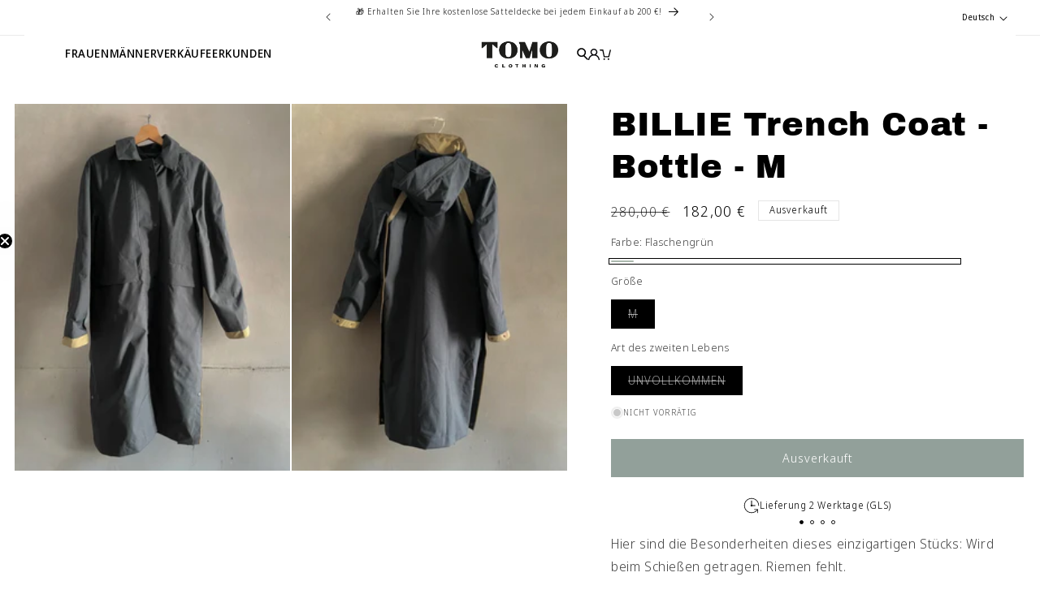

--- FILE ---
content_type: text/html; charset=utf-8
request_url: https://tomo-clothing.com/de/products/occasion-trench-billie-bouteille-m-21
body_size: 100931
content:
<!doctype html>
<html class="js" lang="de">
  <head>
    <meta charset="utf-8">
    <meta http-equiv="X-UA-Compatible" content="IE=edge">
    <meta name="viewport" content="width=device-width,initial-scale=1">
    <meta name="theme-color" content="">

<!-- Google Tag Manager -->
<script>(function(w,d,s,l,i){w[l]=w[l]||[];w[l].push({'gtm.start':
new Date().getTime(),event:'gtm.js'});var f=d.getElementsByTagName(s)[0],
j=d.createElement(s),dl=l!='dataLayer'?'&l='+l:'';j.async=true;j.src=
'https://www.googletagmanager.com/gtm.js?id='+i+dl;f.parentNode.insertBefore(j,f);
})(window,document,'script','dataLayer','GTM-T2FG77X3');</script>
<!-- End Google Tag Manager -->
    
     <link rel="canonical" href="https://tomo-clothing.com/de/products/occasion-trench-billie-bouteille-m-21"><link rel="icon" type="image/png" href="//tomo-clothing.com/cdn/shop/files/Carre_32_x_32_-_Symbole_Vert.png?crop=center&height=32&v=1617908425&width=32"><link rel="preconnect" href="https://fonts.shopifycdn.com" crossorigin><title>
      Used BILLIE Rain Trench - Bottle Green - M - TOMO CLOTHING
 &ndash; TOMO Clothing</title>

    
      <meta name="description" content="Entdecken Sie dieses gebrauchte TOMO Clothing-Stück zu einem günstigen Preis und geben Sie ihm neues Leben: BILLIE Regen-Trenchcoat – Flaschengrün – M">
    

    

<meta property="og:site_name" content="TOMO Clothing">
<meta property="og:url" content="https://tomo-clothing.com/de/products/occasion-trench-billie-bouteille-m-21">
<meta property="og:title" content="Used BILLIE Rain Trench - Bottle Green - M - TOMO CLOTHING">
<meta property="og:type" content="product">
<meta property="og:description" content="Entdecken Sie dieses gebrauchte TOMO Clothing-Stück zu einem günstigen Preis und geben Sie ihm neues Leben: BILLIE Regen-Trenchcoat – Flaschengrün – M"><meta property="og:image" content="http://tomo-clothing.com/cdn/shop/files/IMG_6822-Photoroom.jpg?v=1717747873">
  <meta property="og:image:secure_url" content="https://tomo-clothing.com/cdn/shop/files/IMG_6822-Photoroom.jpg?v=1717747873">
  <meta property="og:image:width" content="1500">
  <meta property="og:image:height" content="2000"><meta property="og:price:amount" content="182,00">
  <meta property="og:price:currency" content="EUR"><meta name="twitter:site" content="@tomoclothing"><meta name="twitter:card" content="summary_large_image">
<meta name="twitter:title" content="Used BILLIE Rain Trench - Bottle Green - M - TOMO CLOTHING">
<meta name="twitter:description" content="Entdecken Sie dieses gebrauchte TOMO Clothing-Stück zu einem günstigen Preis und geben Sie ihm neues Leben: BILLIE Regen-Trenchcoat – Flaschengrün – M">


    <script src="//tomo-clothing.com/cdn/shop/t/50/assets/constants.js?v=132983761750457495441756468235" defer="defer"></script>
    <script src="//tomo-clothing.com/cdn/shop/t/50/assets/pubsub.js?v=25310214064522200911756468346" defer="defer"></script>
    <script src="//tomo-clothing.com/cdn/shop/t/50/assets/global.js?v=184345515105158409801756468245" defer="defer"></script>
    <script src="//tomo-clothing.com/cdn/shop/t/50/assets/details-disclosure.js?v=13653116266235556501756468240" defer="defer"></script>
    <script src="//tomo-clothing.com/cdn/shop/t/50/assets/details-modal.js?v=25581673532751508451756468241" defer="defer"></script>
    <script src="//tomo-clothing.com/cdn/shop/t/50/assets/search-form.js?v=133129549252120666541756468356" defer="defer"></script><script>window.performance && window.performance.mark && window.performance.mark('shopify.content_for_header.start');</script><meta name="google-site-verification" content="_xbVkl4TsEVpFEepyMp0J0VT579U6aneiREKqs177tc">
<meta id="shopify-digital-wallet" name="shopify-digital-wallet" content="/50689376433/digital_wallets/dialog">
<meta name="shopify-requires-components" content="true" product-ids="8792911937880,8910271775064,15057964433752,15458151367000">
<meta name="shopify-checkout-api-token" content="7b0fbe47aba49d116b7a0fc13ff97554">
<meta id="in-context-paypal-metadata" data-shop-id="50689376433" data-venmo-supported="false" data-environment="production" data-locale="de_DE" data-paypal-v4="true" data-currency="EUR">
<link rel="alternate" hreflang="x-default" href="https://tomo-clothing.com/products/occasion-trench-billie-bouteille-m-21">
<link rel="alternate" hreflang="fr" href="https://tomo-clothing.com/products/occasion-trench-billie-bouteille-m-21">
<link rel="alternate" hreflang="en" href="https://tomo-clothing.com/en/products/occasion-trench-billie-bouteille-m-21">
<link rel="alternate" hreflang="de" href="https://tomo-clothing.com/de/products/occasion-trench-billie-bouteille-m-21">
<link rel="alternate" hreflang="en-ZA" href="https://tomo-clothing.com/en-inter/products/occasion-trench-billie-bouteille-m-21">
<link rel="alternate" hreflang="fr-ZA" href="https://tomo-clothing.com/fr-inter/products/occasion-trench-billie-bouteille-m-21">
<link rel="alternate" hreflang="de-ZA" href="https://tomo-clothing.com/de-inter/products/occasion-trench-billie-bouteille-m-21">
<link rel="alternate" hreflang="en-DZ" href="https://tomo-clothing.com/en-inter/products/occasion-trench-billie-bouteille-m-21">
<link rel="alternate" hreflang="fr-DZ" href="https://tomo-clothing.com/fr-inter/products/occasion-trench-billie-bouteille-m-21">
<link rel="alternate" hreflang="de-DZ" href="https://tomo-clothing.com/de-inter/products/occasion-trench-billie-bouteille-m-21">
<link rel="alternate" hreflang="en-AO" href="https://tomo-clothing.com/en-inter/products/occasion-trench-billie-bouteille-m-21">
<link rel="alternate" hreflang="fr-AO" href="https://tomo-clothing.com/fr-inter/products/occasion-trench-billie-bouteille-m-21">
<link rel="alternate" hreflang="de-AO" href="https://tomo-clothing.com/de-inter/products/occasion-trench-billie-bouteille-m-21">
<link rel="alternate" hreflang="en-BJ" href="https://tomo-clothing.com/en-inter/products/occasion-trench-billie-bouteille-m-21">
<link rel="alternate" hreflang="fr-BJ" href="https://tomo-clothing.com/fr-inter/products/occasion-trench-billie-bouteille-m-21">
<link rel="alternate" hreflang="de-BJ" href="https://tomo-clothing.com/de-inter/products/occasion-trench-billie-bouteille-m-21">
<link rel="alternate" hreflang="en-BW" href="https://tomo-clothing.com/en-inter/products/occasion-trench-billie-bouteille-m-21">
<link rel="alternate" hreflang="fr-BW" href="https://tomo-clothing.com/fr-inter/products/occasion-trench-billie-bouteille-m-21">
<link rel="alternate" hreflang="de-BW" href="https://tomo-clothing.com/de-inter/products/occasion-trench-billie-bouteille-m-21">
<link rel="alternate" hreflang="en-BF" href="https://tomo-clothing.com/en-inter/products/occasion-trench-billie-bouteille-m-21">
<link rel="alternate" hreflang="fr-BF" href="https://tomo-clothing.com/fr-inter/products/occasion-trench-billie-bouteille-m-21">
<link rel="alternate" hreflang="de-BF" href="https://tomo-clothing.com/de-inter/products/occasion-trench-billie-bouteille-m-21">
<link rel="alternate" hreflang="en-BI" href="https://tomo-clothing.com/en-inter/products/occasion-trench-billie-bouteille-m-21">
<link rel="alternate" hreflang="fr-BI" href="https://tomo-clothing.com/fr-inter/products/occasion-trench-billie-bouteille-m-21">
<link rel="alternate" hreflang="de-BI" href="https://tomo-clothing.com/de-inter/products/occasion-trench-billie-bouteille-m-21">
<link rel="alternate" hreflang="en-CM" href="https://tomo-clothing.com/en-inter/products/occasion-trench-billie-bouteille-m-21">
<link rel="alternate" hreflang="fr-CM" href="https://tomo-clothing.com/fr-inter/products/occasion-trench-billie-bouteille-m-21">
<link rel="alternate" hreflang="de-CM" href="https://tomo-clothing.com/de-inter/products/occasion-trench-billie-bouteille-m-21">
<link rel="alternate" hreflang="en-CV" href="https://tomo-clothing.com/en-inter/products/occasion-trench-billie-bouteille-m-21">
<link rel="alternate" hreflang="fr-CV" href="https://tomo-clothing.com/fr-inter/products/occasion-trench-billie-bouteille-m-21">
<link rel="alternate" hreflang="de-CV" href="https://tomo-clothing.com/de-inter/products/occasion-trench-billie-bouteille-m-21">
<link rel="alternate" hreflang="en-KM" href="https://tomo-clothing.com/en-inter/products/occasion-trench-billie-bouteille-m-21">
<link rel="alternate" hreflang="fr-KM" href="https://tomo-clothing.com/fr-inter/products/occasion-trench-billie-bouteille-m-21">
<link rel="alternate" hreflang="de-KM" href="https://tomo-clothing.com/de-inter/products/occasion-trench-billie-bouteille-m-21">
<link rel="alternate" hreflang="en-CG" href="https://tomo-clothing.com/en-inter/products/occasion-trench-billie-bouteille-m-21">
<link rel="alternate" hreflang="fr-CG" href="https://tomo-clothing.com/fr-inter/products/occasion-trench-billie-bouteille-m-21">
<link rel="alternate" hreflang="de-CG" href="https://tomo-clothing.com/de-inter/products/occasion-trench-billie-bouteille-m-21">
<link rel="alternate" hreflang="en-CD" href="https://tomo-clothing.com/en-inter/products/occasion-trench-billie-bouteille-m-21">
<link rel="alternate" hreflang="fr-CD" href="https://tomo-clothing.com/fr-inter/products/occasion-trench-billie-bouteille-m-21">
<link rel="alternate" hreflang="de-CD" href="https://tomo-clothing.com/de-inter/products/occasion-trench-billie-bouteille-m-21">
<link rel="alternate" hreflang="en-CI" href="https://tomo-clothing.com/en-inter/products/occasion-trench-billie-bouteille-m-21">
<link rel="alternate" hreflang="fr-CI" href="https://tomo-clothing.com/fr-inter/products/occasion-trench-billie-bouteille-m-21">
<link rel="alternate" hreflang="de-CI" href="https://tomo-clothing.com/de-inter/products/occasion-trench-billie-bouteille-m-21">
<link rel="alternate" hreflang="en-DJ" href="https://tomo-clothing.com/en-inter/products/occasion-trench-billie-bouteille-m-21">
<link rel="alternate" hreflang="fr-DJ" href="https://tomo-clothing.com/fr-inter/products/occasion-trench-billie-bouteille-m-21">
<link rel="alternate" hreflang="de-DJ" href="https://tomo-clothing.com/de-inter/products/occasion-trench-billie-bouteille-m-21">
<link rel="alternate" hreflang="en-EG" href="https://tomo-clothing.com/en-inter/products/occasion-trench-billie-bouteille-m-21">
<link rel="alternate" hreflang="fr-EG" href="https://tomo-clothing.com/fr-inter/products/occasion-trench-billie-bouteille-m-21">
<link rel="alternate" hreflang="de-EG" href="https://tomo-clothing.com/de-inter/products/occasion-trench-billie-bouteille-m-21">
<link rel="alternate" hreflang="en-ER" href="https://tomo-clothing.com/en-inter/products/occasion-trench-billie-bouteille-m-21">
<link rel="alternate" hreflang="fr-ER" href="https://tomo-clothing.com/fr-inter/products/occasion-trench-billie-bouteille-m-21">
<link rel="alternate" hreflang="de-ER" href="https://tomo-clothing.com/de-inter/products/occasion-trench-billie-bouteille-m-21">
<link rel="alternate" hreflang="en-SZ" href="https://tomo-clothing.com/en-inter/products/occasion-trench-billie-bouteille-m-21">
<link rel="alternate" hreflang="fr-SZ" href="https://tomo-clothing.com/fr-inter/products/occasion-trench-billie-bouteille-m-21">
<link rel="alternate" hreflang="de-SZ" href="https://tomo-clothing.com/de-inter/products/occasion-trench-billie-bouteille-m-21">
<link rel="alternate" hreflang="en-ET" href="https://tomo-clothing.com/en-inter/products/occasion-trench-billie-bouteille-m-21">
<link rel="alternate" hreflang="fr-ET" href="https://tomo-clothing.com/fr-inter/products/occasion-trench-billie-bouteille-m-21">
<link rel="alternate" hreflang="de-ET" href="https://tomo-clothing.com/de-inter/products/occasion-trench-billie-bouteille-m-21">
<link rel="alternate" hreflang="en-GA" href="https://tomo-clothing.com/en-inter/products/occasion-trench-billie-bouteille-m-21">
<link rel="alternate" hreflang="fr-GA" href="https://tomo-clothing.com/fr-inter/products/occasion-trench-billie-bouteille-m-21">
<link rel="alternate" hreflang="de-GA" href="https://tomo-clothing.com/de-inter/products/occasion-trench-billie-bouteille-m-21">
<link rel="alternate" hreflang="en-GM" href="https://tomo-clothing.com/en-inter/products/occasion-trench-billie-bouteille-m-21">
<link rel="alternate" hreflang="fr-GM" href="https://tomo-clothing.com/fr-inter/products/occasion-trench-billie-bouteille-m-21">
<link rel="alternate" hreflang="de-GM" href="https://tomo-clothing.com/de-inter/products/occasion-trench-billie-bouteille-m-21">
<link rel="alternate" hreflang="en-GH" href="https://tomo-clothing.com/en-inter/products/occasion-trench-billie-bouteille-m-21">
<link rel="alternate" hreflang="fr-GH" href="https://tomo-clothing.com/fr-inter/products/occasion-trench-billie-bouteille-m-21">
<link rel="alternate" hreflang="de-GH" href="https://tomo-clothing.com/de-inter/products/occasion-trench-billie-bouteille-m-21">
<link rel="alternate" hreflang="en-GN" href="https://tomo-clothing.com/en-inter/products/occasion-trench-billie-bouteille-m-21">
<link rel="alternate" hreflang="fr-GN" href="https://tomo-clothing.com/fr-inter/products/occasion-trench-billie-bouteille-m-21">
<link rel="alternate" hreflang="de-GN" href="https://tomo-clothing.com/de-inter/products/occasion-trench-billie-bouteille-m-21">
<link rel="alternate" hreflang="en-GQ" href="https://tomo-clothing.com/en-inter/products/occasion-trench-billie-bouteille-m-21">
<link rel="alternate" hreflang="fr-GQ" href="https://tomo-clothing.com/fr-inter/products/occasion-trench-billie-bouteille-m-21">
<link rel="alternate" hreflang="de-GQ" href="https://tomo-clothing.com/de-inter/products/occasion-trench-billie-bouteille-m-21">
<link rel="alternate" hreflang="en-GW" href="https://tomo-clothing.com/en-inter/products/occasion-trench-billie-bouteille-m-21">
<link rel="alternate" hreflang="fr-GW" href="https://tomo-clothing.com/fr-inter/products/occasion-trench-billie-bouteille-m-21">
<link rel="alternate" hreflang="de-GW" href="https://tomo-clothing.com/de-inter/products/occasion-trench-billie-bouteille-m-21">
<link rel="alternate" hreflang="en-AC" href="https://tomo-clothing.com/en-inter/products/occasion-trench-billie-bouteille-m-21">
<link rel="alternate" hreflang="fr-AC" href="https://tomo-clothing.com/fr-inter/products/occasion-trench-billie-bouteille-m-21">
<link rel="alternate" hreflang="de-AC" href="https://tomo-clothing.com/de-inter/products/occasion-trench-billie-bouteille-m-21">
<link rel="alternate" hreflang="en-KE" href="https://tomo-clothing.com/en-inter/products/occasion-trench-billie-bouteille-m-21">
<link rel="alternate" hreflang="fr-KE" href="https://tomo-clothing.com/fr-inter/products/occasion-trench-billie-bouteille-m-21">
<link rel="alternate" hreflang="de-KE" href="https://tomo-clothing.com/de-inter/products/occasion-trench-billie-bouteille-m-21">
<link rel="alternate" hreflang="en-LS" href="https://tomo-clothing.com/en-inter/products/occasion-trench-billie-bouteille-m-21">
<link rel="alternate" hreflang="fr-LS" href="https://tomo-clothing.com/fr-inter/products/occasion-trench-billie-bouteille-m-21">
<link rel="alternate" hreflang="de-LS" href="https://tomo-clothing.com/de-inter/products/occasion-trench-billie-bouteille-m-21">
<link rel="alternate" hreflang="en-LR" href="https://tomo-clothing.com/en-inter/products/occasion-trench-billie-bouteille-m-21">
<link rel="alternate" hreflang="fr-LR" href="https://tomo-clothing.com/fr-inter/products/occasion-trench-billie-bouteille-m-21">
<link rel="alternate" hreflang="de-LR" href="https://tomo-clothing.com/de-inter/products/occasion-trench-billie-bouteille-m-21">
<link rel="alternate" hreflang="en-LY" href="https://tomo-clothing.com/en-inter/products/occasion-trench-billie-bouteille-m-21">
<link rel="alternate" hreflang="fr-LY" href="https://tomo-clothing.com/fr-inter/products/occasion-trench-billie-bouteille-m-21">
<link rel="alternate" hreflang="de-LY" href="https://tomo-clothing.com/de-inter/products/occasion-trench-billie-bouteille-m-21">
<link rel="alternate" hreflang="en-MG" href="https://tomo-clothing.com/en-inter/products/occasion-trench-billie-bouteille-m-21">
<link rel="alternate" hreflang="fr-MG" href="https://tomo-clothing.com/fr-inter/products/occasion-trench-billie-bouteille-m-21">
<link rel="alternate" hreflang="de-MG" href="https://tomo-clothing.com/de-inter/products/occasion-trench-billie-bouteille-m-21">
<link rel="alternate" hreflang="en-MW" href="https://tomo-clothing.com/en-inter/products/occasion-trench-billie-bouteille-m-21">
<link rel="alternate" hreflang="fr-MW" href="https://tomo-clothing.com/fr-inter/products/occasion-trench-billie-bouteille-m-21">
<link rel="alternate" hreflang="de-MW" href="https://tomo-clothing.com/de-inter/products/occasion-trench-billie-bouteille-m-21">
<link rel="alternate" hreflang="en-ML" href="https://tomo-clothing.com/en-inter/products/occasion-trench-billie-bouteille-m-21">
<link rel="alternate" hreflang="fr-ML" href="https://tomo-clothing.com/fr-inter/products/occasion-trench-billie-bouteille-m-21">
<link rel="alternate" hreflang="de-ML" href="https://tomo-clothing.com/de-inter/products/occasion-trench-billie-bouteille-m-21">
<link rel="alternate" hreflang="en-MA" href="https://tomo-clothing.com/en-inter/products/occasion-trench-billie-bouteille-m-21">
<link rel="alternate" hreflang="fr-MA" href="https://tomo-clothing.com/fr-inter/products/occasion-trench-billie-bouteille-m-21">
<link rel="alternate" hreflang="de-MA" href="https://tomo-clothing.com/de-inter/products/occasion-trench-billie-bouteille-m-21">
<link rel="alternate" hreflang="en-MU" href="https://tomo-clothing.com/en-inter/products/occasion-trench-billie-bouteille-m-21">
<link rel="alternate" hreflang="fr-MU" href="https://tomo-clothing.com/fr-inter/products/occasion-trench-billie-bouteille-m-21">
<link rel="alternate" hreflang="de-MU" href="https://tomo-clothing.com/de-inter/products/occasion-trench-billie-bouteille-m-21">
<link rel="alternate" hreflang="en-MR" href="https://tomo-clothing.com/en-inter/products/occasion-trench-billie-bouteille-m-21">
<link rel="alternate" hreflang="fr-MR" href="https://tomo-clothing.com/fr-inter/products/occasion-trench-billie-bouteille-m-21">
<link rel="alternate" hreflang="de-MR" href="https://tomo-clothing.com/de-inter/products/occasion-trench-billie-bouteille-m-21">
<link rel="alternate" hreflang="en-MZ" href="https://tomo-clothing.com/en-inter/products/occasion-trench-billie-bouteille-m-21">
<link rel="alternate" hreflang="fr-MZ" href="https://tomo-clothing.com/fr-inter/products/occasion-trench-billie-bouteille-m-21">
<link rel="alternate" hreflang="de-MZ" href="https://tomo-clothing.com/de-inter/products/occasion-trench-billie-bouteille-m-21">
<link rel="alternate" hreflang="en-NA" href="https://tomo-clothing.com/en-inter/products/occasion-trench-billie-bouteille-m-21">
<link rel="alternate" hreflang="fr-NA" href="https://tomo-clothing.com/fr-inter/products/occasion-trench-billie-bouteille-m-21">
<link rel="alternate" hreflang="de-NA" href="https://tomo-clothing.com/de-inter/products/occasion-trench-billie-bouteille-m-21">
<link rel="alternate" hreflang="en-NE" href="https://tomo-clothing.com/en-inter/products/occasion-trench-billie-bouteille-m-21">
<link rel="alternate" hreflang="fr-NE" href="https://tomo-clothing.com/fr-inter/products/occasion-trench-billie-bouteille-m-21">
<link rel="alternate" hreflang="de-NE" href="https://tomo-clothing.com/de-inter/products/occasion-trench-billie-bouteille-m-21">
<link rel="alternate" hreflang="en-NG" href="https://tomo-clothing.com/en-inter/products/occasion-trench-billie-bouteille-m-21">
<link rel="alternate" hreflang="fr-NG" href="https://tomo-clothing.com/fr-inter/products/occasion-trench-billie-bouteille-m-21">
<link rel="alternate" hreflang="de-NG" href="https://tomo-clothing.com/de-inter/products/occasion-trench-billie-bouteille-m-21">
<link rel="alternate" hreflang="en-UG" href="https://tomo-clothing.com/en-inter/products/occasion-trench-billie-bouteille-m-21">
<link rel="alternate" hreflang="fr-UG" href="https://tomo-clothing.com/fr-inter/products/occasion-trench-billie-bouteille-m-21">
<link rel="alternate" hreflang="de-UG" href="https://tomo-clothing.com/de-inter/products/occasion-trench-billie-bouteille-m-21">
<link rel="alternate" hreflang="en-CF" href="https://tomo-clothing.com/en-inter/products/occasion-trench-billie-bouteille-m-21">
<link rel="alternate" hreflang="fr-CF" href="https://tomo-clothing.com/fr-inter/products/occasion-trench-billie-bouteille-m-21">
<link rel="alternate" hreflang="de-CF" href="https://tomo-clothing.com/de-inter/products/occasion-trench-billie-bouteille-m-21">
<link rel="alternate" hreflang="en-RW" href="https://tomo-clothing.com/en-inter/products/occasion-trench-billie-bouteille-m-21">
<link rel="alternate" hreflang="fr-RW" href="https://tomo-clothing.com/fr-inter/products/occasion-trench-billie-bouteille-m-21">
<link rel="alternate" hreflang="de-RW" href="https://tomo-clothing.com/de-inter/products/occasion-trench-billie-bouteille-m-21">
<link rel="alternate" hreflang="en-EH" href="https://tomo-clothing.com/en-inter/products/occasion-trench-billie-bouteille-m-21">
<link rel="alternate" hreflang="fr-EH" href="https://tomo-clothing.com/fr-inter/products/occasion-trench-billie-bouteille-m-21">
<link rel="alternate" hreflang="de-EH" href="https://tomo-clothing.com/de-inter/products/occasion-trench-billie-bouteille-m-21">
<link rel="alternate" hreflang="en-SH" href="https://tomo-clothing.com/en-inter/products/occasion-trench-billie-bouteille-m-21">
<link rel="alternate" hreflang="fr-SH" href="https://tomo-clothing.com/fr-inter/products/occasion-trench-billie-bouteille-m-21">
<link rel="alternate" hreflang="de-SH" href="https://tomo-clothing.com/de-inter/products/occasion-trench-billie-bouteille-m-21">
<link rel="alternate" hreflang="en-ST" href="https://tomo-clothing.com/en-inter/products/occasion-trench-billie-bouteille-m-21">
<link rel="alternate" hreflang="fr-ST" href="https://tomo-clothing.com/fr-inter/products/occasion-trench-billie-bouteille-m-21">
<link rel="alternate" hreflang="de-ST" href="https://tomo-clothing.com/de-inter/products/occasion-trench-billie-bouteille-m-21">
<link rel="alternate" hreflang="en-SN" href="https://tomo-clothing.com/en-inter/products/occasion-trench-billie-bouteille-m-21">
<link rel="alternate" hreflang="fr-SN" href="https://tomo-clothing.com/fr-inter/products/occasion-trench-billie-bouteille-m-21">
<link rel="alternate" hreflang="de-SN" href="https://tomo-clothing.com/de-inter/products/occasion-trench-billie-bouteille-m-21">
<link rel="alternate" hreflang="en-SC" href="https://tomo-clothing.com/en-inter/products/occasion-trench-billie-bouteille-m-21">
<link rel="alternate" hreflang="fr-SC" href="https://tomo-clothing.com/fr-inter/products/occasion-trench-billie-bouteille-m-21">
<link rel="alternate" hreflang="de-SC" href="https://tomo-clothing.com/de-inter/products/occasion-trench-billie-bouteille-m-21">
<link rel="alternate" hreflang="en-SL" href="https://tomo-clothing.com/en-inter/products/occasion-trench-billie-bouteille-m-21">
<link rel="alternate" hreflang="fr-SL" href="https://tomo-clothing.com/fr-inter/products/occasion-trench-billie-bouteille-m-21">
<link rel="alternate" hreflang="de-SL" href="https://tomo-clothing.com/de-inter/products/occasion-trench-billie-bouteille-m-21">
<link rel="alternate" hreflang="en-SO" href="https://tomo-clothing.com/en-inter/products/occasion-trench-billie-bouteille-m-21">
<link rel="alternate" hreflang="fr-SO" href="https://tomo-clothing.com/fr-inter/products/occasion-trench-billie-bouteille-m-21">
<link rel="alternate" hreflang="de-SO" href="https://tomo-clothing.com/de-inter/products/occasion-trench-billie-bouteille-m-21">
<link rel="alternate" hreflang="en-SD" href="https://tomo-clothing.com/en-inter/products/occasion-trench-billie-bouteille-m-21">
<link rel="alternate" hreflang="fr-SD" href="https://tomo-clothing.com/fr-inter/products/occasion-trench-billie-bouteille-m-21">
<link rel="alternate" hreflang="de-SD" href="https://tomo-clothing.com/de-inter/products/occasion-trench-billie-bouteille-m-21">
<link rel="alternate" hreflang="en-SS" href="https://tomo-clothing.com/en-inter/products/occasion-trench-billie-bouteille-m-21">
<link rel="alternate" hreflang="fr-SS" href="https://tomo-clothing.com/fr-inter/products/occasion-trench-billie-bouteille-m-21">
<link rel="alternate" hreflang="de-SS" href="https://tomo-clothing.com/de-inter/products/occasion-trench-billie-bouteille-m-21">
<link rel="alternate" hreflang="en-TZ" href="https://tomo-clothing.com/en-inter/products/occasion-trench-billie-bouteille-m-21">
<link rel="alternate" hreflang="fr-TZ" href="https://tomo-clothing.com/fr-inter/products/occasion-trench-billie-bouteille-m-21">
<link rel="alternate" hreflang="de-TZ" href="https://tomo-clothing.com/de-inter/products/occasion-trench-billie-bouteille-m-21">
<link rel="alternate" hreflang="en-TD" href="https://tomo-clothing.com/en-inter/products/occasion-trench-billie-bouteille-m-21">
<link rel="alternate" hreflang="fr-TD" href="https://tomo-clothing.com/fr-inter/products/occasion-trench-billie-bouteille-m-21">
<link rel="alternate" hreflang="de-TD" href="https://tomo-clothing.com/de-inter/products/occasion-trench-billie-bouteille-m-21">
<link rel="alternate" hreflang="en-TG" href="https://tomo-clothing.com/en-inter/products/occasion-trench-billie-bouteille-m-21">
<link rel="alternate" hreflang="fr-TG" href="https://tomo-clothing.com/fr-inter/products/occasion-trench-billie-bouteille-m-21">
<link rel="alternate" hreflang="de-TG" href="https://tomo-clothing.com/de-inter/products/occasion-trench-billie-bouteille-m-21">
<link rel="alternate" hreflang="en-TA" href="https://tomo-clothing.com/en-inter/products/occasion-trench-billie-bouteille-m-21">
<link rel="alternate" hreflang="fr-TA" href="https://tomo-clothing.com/fr-inter/products/occasion-trench-billie-bouteille-m-21">
<link rel="alternate" hreflang="de-TA" href="https://tomo-clothing.com/de-inter/products/occasion-trench-billie-bouteille-m-21">
<link rel="alternate" hreflang="en-TN" href="https://tomo-clothing.com/en-inter/products/occasion-trench-billie-bouteille-m-21">
<link rel="alternate" hreflang="fr-TN" href="https://tomo-clothing.com/fr-inter/products/occasion-trench-billie-bouteille-m-21">
<link rel="alternate" hreflang="de-TN" href="https://tomo-clothing.com/de-inter/products/occasion-trench-billie-bouteille-m-21">
<link rel="alternate" hreflang="en-ZM" href="https://tomo-clothing.com/en-inter/products/occasion-trench-billie-bouteille-m-21">
<link rel="alternate" hreflang="fr-ZM" href="https://tomo-clothing.com/fr-inter/products/occasion-trench-billie-bouteille-m-21">
<link rel="alternate" hreflang="de-ZM" href="https://tomo-clothing.com/de-inter/products/occasion-trench-billie-bouteille-m-21">
<link rel="alternate" hreflang="en-ZW" href="https://tomo-clothing.com/en-inter/products/occasion-trench-billie-bouteille-m-21">
<link rel="alternate" hreflang="fr-ZW" href="https://tomo-clothing.com/fr-inter/products/occasion-trench-billie-bouteille-m-21">
<link rel="alternate" hreflang="de-ZW" href="https://tomo-clothing.com/de-inter/products/occasion-trench-billie-bouteille-m-21">
<link rel="alternate" hreflang="en-AF" href="https://tomo-clothing.com/en-inter/products/occasion-trench-billie-bouteille-m-21">
<link rel="alternate" hreflang="fr-AF" href="https://tomo-clothing.com/fr-inter/products/occasion-trench-billie-bouteille-m-21">
<link rel="alternate" hreflang="de-AF" href="https://tomo-clothing.com/de-inter/products/occasion-trench-billie-bouteille-m-21">
<link rel="alternate" hreflang="en-SA" href="https://tomo-clothing.com/en-inter/products/occasion-trench-billie-bouteille-m-21">
<link rel="alternate" hreflang="fr-SA" href="https://tomo-clothing.com/fr-inter/products/occasion-trench-billie-bouteille-m-21">
<link rel="alternate" hreflang="de-SA" href="https://tomo-clothing.com/de-inter/products/occasion-trench-billie-bouteille-m-21">
<link rel="alternate" hreflang="en-AZ" href="https://tomo-clothing.com/en-inter/products/occasion-trench-billie-bouteille-m-21">
<link rel="alternate" hreflang="fr-AZ" href="https://tomo-clothing.com/fr-inter/products/occasion-trench-billie-bouteille-m-21">
<link rel="alternate" hreflang="de-AZ" href="https://tomo-clothing.com/de-inter/products/occasion-trench-billie-bouteille-m-21">
<link rel="alternate" hreflang="en-BH" href="https://tomo-clothing.com/en-inter/products/occasion-trench-billie-bouteille-m-21">
<link rel="alternate" hreflang="fr-BH" href="https://tomo-clothing.com/fr-inter/products/occasion-trench-billie-bouteille-m-21">
<link rel="alternate" hreflang="de-BH" href="https://tomo-clothing.com/de-inter/products/occasion-trench-billie-bouteille-m-21">
<link rel="alternate" hreflang="en-BD" href="https://tomo-clothing.com/en-inter/products/occasion-trench-billie-bouteille-m-21">
<link rel="alternate" hreflang="fr-BD" href="https://tomo-clothing.com/fr-inter/products/occasion-trench-billie-bouteille-m-21">
<link rel="alternate" hreflang="de-BD" href="https://tomo-clothing.com/de-inter/products/occasion-trench-billie-bouteille-m-21">
<link rel="alternate" hreflang="en-BT" href="https://tomo-clothing.com/en-inter/products/occasion-trench-billie-bouteille-m-21">
<link rel="alternate" hreflang="fr-BT" href="https://tomo-clothing.com/fr-inter/products/occasion-trench-billie-bouteille-m-21">
<link rel="alternate" hreflang="de-BT" href="https://tomo-clothing.com/de-inter/products/occasion-trench-billie-bouteille-m-21">
<link rel="alternate" hreflang="en-BN" href="https://tomo-clothing.com/en-inter/products/occasion-trench-billie-bouteille-m-21">
<link rel="alternate" hreflang="fr-BN" href="https://tomo-clothing.com/fr-inter/products/occasion-trench-billie-bouteille-m-21">
<link rel="alternate" hreflang="de-BN" href="https://tomo-clothing.com/de-inter/products/occasion-trench-billie-bouteille-m-21">
<link rel="alternate" hreflang="en-KH" href="https://tomo-clothing.com/en-inter/products/occasion-trench-billie-bouteille-m-21">
<link rel="alternate" hreflang="fr-KH" href="https://tomo-clothing.com/fr-inter/products/occasion-trench-billie-bouteille-m-21">
<link rel="alternate" hreflang="de-KH" href="https://tomo-clothing.com/de-inter/products/occasion-trench-billie-bouteille-m-21">
<link rel="alternate" hreflang="en-CN" href="https://tomo-clothing.com/en-inter/products/occasion-trench-billie-bouteille-m-21">
<link rel="alternate" hreflang="fr-CN" href="https://tomo-clothing.com/fr-inter/products/occasion-trench-billie-bouteille-m-21">
<link rel="alternate" hreflang="de-CN" href="https://tomo-clothing.com/de-inter/products/occasion-trench-billie-bouteille-m-21">
<link rel="alternate" hreflang="en-KR" href="https://tomo-clothing.com/en-inter/products/occasion-trench-billie-bouteille-m-21">
<link rel="alternate" hreflang="fr-KR" href="https://tomo-clothing.com/fr-inter/products/occasion-trench-billie-bouteille-m-21">
<link rel="alternate" hreflang="de-KR" href="https://tomo-clothing.com/de-inter/products/occasion-trench-billie-bouteille-m-21">
<link rel="alternate" hreflang="en-AE" href="https://tomo-clothing.com/en-inter/products/occasion-trench-billie-bouteille-m-21">
<link rel="alternate" hreflang="fr-AE" href="https://tomo-clothing.com/fr-inter/products/occasion-trench-billie-bouteille-m-21">
<link rel="alternate" hreflang="de-AE" href="https://tomo-clothing.com/de-inter/products/occasion-trench-billie-bouteille-m-21">
<link rel="alternate" hreflang="en-HK" href="https://tomo-clothing.com/en-inter/products/occasion-trench-billie-bouteille-m-21">
<link rel="alternate" hreflang="fr-HK" href="https://tomo-clothing.com/fr-inter/products/occasion-trench-billie-bouteille-m-21">
<link rel="alternate" hreflang="de-HK" href="https://tomo-clothing.com/de-inter/products/occasion-trench-billie-bouteille-m-21">
<link rel="alternate" hreflang="en-CX" href="https://tomo-clothing.com/en-inter/products/occasion-trench-billie-bouteille-m-21">
<link rel="alternate" hreflang="fr-CX" href="https://tomo-clothing.com/fr-inter/products/occasion-trench-billie-bouteille-m-21">
<link rel="alternate" hreflang="de-CX" href="https://tomo-clothing.com/de-inter/products/occasion-trench-billie-bouteille-m-21">
<link rel="alternate" hreflang="en-CC" href="https://tomo-clothing.com/en-inter/products/occasion-trench-billie-bouteille-m-21">
<link rel="alternate" hreflang="fr-CC" href="https://tomo-clothing.com/fr-inter/products/occasion-trench-billie-bouteille-m-21">
<link rel="alternate" hreflang="de-CC" href="https://tomo-clothing.com/de-inter/products/occasion-trench-billie-bouteille-m-21">
<link rel="alternate" hreflang="en-IN" href="https://tomo-clothing.com/en-inter/products/occasion-trench-billie-bouteille-m-21">
<link rel="alternate" hreflang="fr-IN" href="https://tomo-clothing.com/fr-inter/products/occasion-trench-billie-bouteille-m-21">
<link rel="alternate" hreflang="de-IN" href="https://tomo-clothing.com/de-inter/products/occasion-trench-billie-bouteille-m-21">
<link rel="alternate" hreflang="en-ID" href="https://tomo-clothing.com/en-inter/products/occasion-trench-billie-bouteille-m-21">
<link rel="alternate" hreflang="fr-ID" href="https://tomo-clothing.com/fr-inter/products/occasion-trench-billie-bouteille-m-21">
<link rel="alternate" hreflang="de-ID" href="https://tomo-clothing.com/de-inter/products/occasion-trench-billie-bouteille-m-21">
<link rel="alternate" hreflang="en-IQ" href="https://tomo-clothing.com/en-inter/products/occasion-trench-billie-bouteille-m-21">
<link rel="alternate" hreflang="fr-IQ" href="https://tomo-clothing.com/fr-inter/products/occasion-trench-billie-bouteille-m-21">
<link rel="alternate" hreflang="de-IQ" href="https://tomo-clothing.com/de-inter/products/occasion-trench-billie-bouteille-m-21">
<link rel="alternate" hreflang="en-IL" href="https://tomo-clothing.com/en-inter/products/occasion-trench-billie-bouteille-m-21">
<link rel="alternate" hreflang="fr-IL" href="https://tomo-clothing.com/fr-inter/products/occasion-trench-billie-bouteille-m-21">
<link rel="alternate" hreflang="de-IL" href="https://tomo-clothing.com/de-inter/products/occasion-trench-billie-bouteille-m-21">
<link rel="alternate" hreflang="en-JP" href="https://tomo-clothing.com/en-inter/products/occasion-trench-billie-bouteille-m-21">
<link rel="alternate" hreflang="fr-JP" href="https://tomo-clothing.com/fr-inter/products/occasion-trench-billie-bouteille-m-21">
<link rel="alternate" hreflang="de-JP" href="https://tomo-clothing.com/de-inter/products/occasion-trench-billie-bouteille-m-21">
<link rel="alternate" hreflang="en-JO" href="https://tomo-clothing.com/en-inter/products/occasion-trench-billie-bouteille-m-21">
<link rel="alternate" hreflang="fr-JO" href="https://tomo-clothing.com/fr-inter/products/occasion-trench-billie-bouteille-m-21">
<link rel="alternate" hreflang="de-JO" href="https://tomo-clothing.com/de-inter/products/occasion-trench-billie-bouteille-m-21">
<link rel="alternate" hreflang="en-KZ" href="https://tomo-clothing.com/en-inter/products/occasion-trench-billie-bouteille-m-21">
<link rel="alternate" hreflang="fr-KZ" href="https://tomo-clothing.com/fr-inter/products/occasion-trench-billie-bouteille-m-21">
<link rel="alternate" hreflang="de-KZ" href="https://tomo-clothing.com/de-inter/products/occasion-trench-billie-bouteille-m-21">
<link rel="alternate" hreflang="en-KG" href="https://tomo-clothing.com/en-inter/products/occasion-trench-billie-bouteille-m-21">
<link rel="alternate" hreflang="fr-KG" href="https://tomo-clothing.com/fr-inter/products/occasion-trench-billie-bouteille-m-21">
<link rel="alternate" hreflang="de-KG" href="https://tomo-clothing.com/de-inter/products/occasion-trench-billie-bouteille-m-21">
<link rel="alternate" hreflang="en-KW" href="https://tomo-clothing.com/en-inter/products/occasion-trench-billie-bouteille-m-21">
<link rel="alternate" hreflang="fr-KW" href="https://tomo-clothing.com/fr-inter/products/occasion-trench-billie-bouteille-m-21">
<link rel="alternate" hreflang="de-KW" href="https://tomo-clothing.com/de-inter/products/occasion-trench-billie-bouteille-m-21">
<link rel="alternate" hreflang="en-LA" href="https://tomo-clothing.com/en-inter/products/occasion-trench-billie-bouteille-m-21">
<link rel="alternate" hreflang="fr-LA" href="https://tomo-clothing.com/fr-inter/products/occasion-trench-billie-bouteille-m-21">
<link rel="alternate" hreflang="de-LA" href="https://tomo-clothing.com/de-inter/products/occasion-trench-billie-bouteille-m-21">
<link rel="alternate" hreflang="en-LB" href="https://tomo-clothing.com/en-inter/products/occasion-trench-billie-bouteille-m-21">
<link rel="alternate" hreflang="fr-LB" href="https://tomo-clothing.com/fr-inter/products/occasion-trench-billie-bouteille-m-21">
<link rel="alternate" hreflang="de-LB" href="https://tomo-clothing.com/de-inter/products/occasion-trench-billie-bouteille-m-21">
<link rel="alternate" hreflang="en-MO" href="https://tomo-clothing.com/en-inter/products/occasion-trench-billie-bouteille-m-21">
<link rel="alternate" hreflang="fr-MO" href="https://tomo-clothing.com/fr-inter/products/occasion-trench-billie-bouteille-m-21">
<link rel="alternate" hreflang="de-MO" href="https://tomo-clothing.com/de-inter/products/occasion-trench-billie-bouteille-m-21">
<link rel="alternate" hreflang="en-MY" href="https://tomo-clothing.com/en-inter/products/occasion-trench-billie-bouteille-m-21">
<link rel="alternate" hreflang="fr-MY" href="https://tomo-clothing.com/fr-inter/products/occasion-trench-billie-bouteille-m-21">
<link rel="alternate" hreflang="de-MY" href="https://tomo-clothing.com/de-inter/products/occasion-trench-billie-bouteille-m-21">
<link rel="alternate" hreflang="en-MV" href="https://tomo-clothing.com/en-inter/products/occasion-trench-billie-bouteille-m-21">
<link rel="alternate" hreflang="fr-MV" href="https://tomo-clothing.com/fr-inter/products/occasion-trench-billie-bouteille-m-21">
<link rel="alternate" hreflang="de-MV" href="https://tomo-clothing.com/de-inter/products/occasion-trench-billie-bouteille-m-21">
<link rel="alternate" hreflang="en-MN" href="https://tomo-clothing.com/en-inter/products/occasion-trench-billie-bouteille-m-21">
<link rel="alternate" hreflang="fr-MN" href="https://tomo-clothing.com/fr-inter/products/occasion-trench-billie-bouteille-m-21">
<link rel="alternate" hreflang="de-MN" href="https://tomo-clothing.com/de-inter/products/occasion-trench-billie-bouteille-m-21">
<link rel="alternate" hreflang="en-MM" href="https://tomo-clothing.com/en-inter/products/occasion-trench-billie-bouteille-m-21">
<link rel="alternate" hreflang="fr-MM" href="https://tomo-clothing.com/fr-inter/products/occasion-trench-billie-bouteille-m-21">
<link rel="alternate" hreflang="de-MM" href="https://tomo-clothing.com/de-inter/products/occasion-trench-billie-bouteille-m-21">
<link rel="alternate" hreflang="en-NP" href="https://tomo-clothing.com/en-inter/products/occasion-trench-billie-bouteille-m-21">
<link rel="alternate" hreflang="fr-NP" href="https://tomo-clothing.com/fr-inter/products/occasion-trench-billie-bouteille-m-21">
<link rel="alternate" hreflang="de-NP" href="https://tomo-clothing.com/de-inter/products/occasion-trench-billie-bouteille-m-21">
<link rel="alternate" hreflang="en-OM" href="https://tomo-clothing.com/en-inter/products/occasion-trench-billie-bouteille-m-21">
<link rel="alternate" hreflang="fr-OM" href="https://tomo-clothing.com/fr-inter/products/occasion-trench-billie-bouteille-m-21">
<link rel="alternate" hreflang="de-OM" href="https://tomo-clothing.com/de-inter/products/occasion-trench-billie-bouteille-m-21">
<link rel="alternate" hreflang="en-UZ" href="https://tomo-clothing.com/en-inter/products/occasion-trench-billie-bouteille-m-21">
<link rel="alternate" hreflang="fr-UZ" href="https://tomo-clothing.com/fr-inter/products/occasion-trench-billie-bouteille-m-21">
<link rel="alternate" hreflang="de-UZ" href="https://tomo-clothing.com/de-inter/products/occasion-trench-billie-bouteille-m-21">
<link rel="alternate" hreflang="en-PK" href="https://tomo-clothing.com/en-inter/products/occasion-trench-billie-bouteille-m-21">
<link rel="alternate" hreflang="fr-PK" href="https://tomo-clothing.com/fr-inter/products/occasion-trench-billie-bouteille-m-21">
<link rel="alternate" hreflang="de-PK" href="https://tomo-clothing.com/de-inter/products/occasion-trench-billie-bouteille-m-21">
<link rel="alternate" hreflang="en-PH" href="https://tomo-clothing.com/en-inter/products/occasion-trench-billie-bouteille-m-21">
<link rel="alternate" hreflang="fr-PH" href="https://tomo-clothing.com/fr-inter/products/occasion-trench-billie-bouteille-m-21">
<link rel="alternate" hreflang="de-PH" href="https://tomo-clothing.com/de-inter/products/occasion-trench-billie-bouteille-m-21">
<link rel="alternate" hreflang="en-QA" href="https://tomo-clothing.com/en-inter/products/occasion-trench-billie-bouteille-m-21">
<link rel="alternate" hreflang="fr-QA" href="https://tomo-clothing.com/fr-inter/products/occasion-trench-billie-bouteille-m-21">
<link rel="alternate" hreflang="de-QA" href="https://tomo-clothing.com/de-inter/products/occasion-trench-billie-bouteille-m-21">
<link rel="alternate" hreflang="en-RU" href="https://tomo-clothing.com/en-inter/products/occasion-trench-billie-bouteille-m-21">
<link rel="alternate" hreflang="fr-RU" href="https://tomo-clothing.com/fr-inter/products/occasion-trench-billie-bouteille-m-21">
<link rel="alternate" hreflang="de-RU" href="https://tomo-clothing.com/de-inter/products/occasion-trench-billie-bouteille-m-21">
<link rel="alternate" hreflang="en-SG" href="https://tomo-clothing.com/en-inter/products/occasion-trench-billie-bouteille-m-21">
<link rel="alternate" hreflang="fr-SG" href="https://tomo-clothing.com/fr-inter/products/occasion-trench-billie-bouteille-m-21">
<link rel="alternate" hreflang="de-SG" href="https://tomo-clothing.com/de-inter/products/occasion-trench-billie-bouteille-m-21">
<link rel="alternate" hreflang="en-LK" href="https://tomo-clothing.com/en-inter/products/occasion-trench-billie-bouteille-m-21">
<link rel="alternate" hreflang="fr-LK" href="https://tomo-clothing.com/fr-inter/products/occasion-trench-billie-bouteille-m-21">
<link rel="alternate" hreflang="de-LK" href="https://tomo-clothing.com/de-inter/products/occasion-trench-billie-bouteille-m-21">
<link rel="alternate" hreflang="en-TJ" href="https://tomo-clothing.com/en-inter/products/occasion-trench-billie-bouteille-m-21">
<link rel="alternate" hreflang="fr-TJ" href="https://tomo-clothing.com/fr-inter/products/occasion-trench-billie-bouteille-m-21">
<link rel="alternate" hreflang="de-TJ" href="https://tomo-clothing.com/de-inter/products/occasion-trench-billie-bouteille-m-21">
<link rel="alternate" hreflang="en-TW" href="https://tomo-clothing.com/en-inter/products/occasion-trench-billie-bouteille-m-21">
<link rel="alternate" hreflang="fr-TW" href="https://tomo-clothing.com/fr-inter/products/occasion-trench-billie-bouteille-m-21">
<link rel="alternate" hreflang="de-TW" href="https://tomo-clothing.com/de-inter/products/occasion-trench-billie-bouteille-m-21">
<link rel="alternate" hreflang="en-IO" href="https://tomo-clothing.com/en-inter/products/occasion-trench-billie-bouteille-m-21">
<link rel="alternate" hreflang="fr-IO" href="https://tomo-clothing.com/fr-inter/products/occasion-trench-billie-bouteille-m-21">
<link rel="alternate" hreflang="de-IO" href="https://tomo-clothing.com/de-inter/products/occasion-trench-billie-bouteille-m-21">
<link rel="alternate" hreflang="en-PS" href="https://tomo-clothing.com/en-inter/products/occasion-trench-billie-bouteille-m-21">
<link rel="alternate" hreflang="fr-PS" href="https://tomo-clothing.com/fr-inter/products/occasion-trench-billie-bouteille-m-21">
<link rel="alternate" hreflang="de-PS" href="https://tomo-clothing.com/de-inter/products/occasion-trench-billie-bouteille-m-21">
<link rel="alternate" hreflang="en-TH" href="https://tomo-clothing.com/en-inter/products/occasion-trench-billie-bouteille-m-21">
<link rel="alternate" hreflang="fr-TH" href="https://tomo-clothing.com/fr-inter/products/occasion-trench-billie-bouteille-m-21">
<link rel="alternate" hreflang="de-TH" href="https://tomo-clothing.com/de-inter/products/occasion-trench-billie-bouteille-m-21">
<link rel="alternate" hreflang="en-TM" href="https://tomo-clothing.com/en-inter/products/occasion-trench-billie-bouteille-m-21">
<link rel="alternate" hreflang="fr-TM" href="https://tomo-clothing.com/fr-inter/products/occasion-trench-billie-bouteille-m-21">
<link rel="alternate" hreflang="de-TM" href="https://tomo-clothing.com/de-inter/products/occasion-trench-billie-bouteille-m-21">
<link rel="alternate" hreflang="en-VN" href="https://tomo-clothing.com/en-inter/products/occasion-trench-billie-bouteille-m-21">
<link rel="alternate" hreflang="fr-VN" href="https://tomo-clothing.com/fr-inter/products/occasion-trench-billie-bouteille-m-21">
<link rel="alternate" hreflang="de-VN" href="https://tomo-clothing.com/de-inter/products/occasion-trench-billie-bouteille-m-21">
<link rel="alternate" hreflang="en-YE" href="https://tomo-clothing.com/en-inter/products/occasion-trench-billie-bouteille-m-21">
<link rel="alternate" hreflang="fr-YE" href="https://tomo-clothing.com/fr-inter/products/occasion-trench-billie-bouteille-m-21">
<link rel="alternate" hreflang="de-YE" href="https://tomo-clothing.com/de-inter/products/occasion-trench-billie-bouteille-m-21">
<link rel="alternate" hreflang="en-AI" href="https://tomo-clothing.com/en-inter/products/occasion-trench-billie-bouteille-m-21">
<link rel="alternate" hreflang="fr-AI" href="https://tomo-clothing.com/fr-inter/products/occasion-trench-billie-bouteille-m-21">
<link rel="alternate" hreflang="de-AI" href="https://tomo-clothing.com/de-inter/products/occasion-trench-billie-bouteille-m-21">
<link rel="alternate" hreflang="en-AG" href="https://tomo-clothing.com/en-inter/products/occasion-trench-billie-bouteille-m-21">
<link rel="alternate" hreflang="fr-AG" href="https://tomo-clothing.com/fr-inter/products/occasion-trench-billie-bouteille-m-21">
<link rel="alternate" hreflang="de-AG" href="https://tomo-clothing.com/de-inter/products/occasion-trench-billie-bouteille-m-21">
<link rel="alternate" hreflang="en-AW" href="https://tomo-clothing.com/en-inter/products/occasion-trench-billie-bouteille-m-21">
<link rel="alternate" hreflang="fr-AW" href="https://tomo-clothing.com/fr-inter/products/occasion-trench-billie-bouteille-m-21">
<link rel="alternate" hreflang="de-AW" href="https://tomo-clothing.com/de-inter/products/occasion-trench-billie-bouteille-m-21">
<link rel="alternate" hreflang="en-BS" href="https://tomo-clothing.com/en-inter/products/occasion-trench-billie-bouteille-m-21">
<link rel="alternate" hreflang="fr-BS" href="https://tomo-clothing.com/fr-inter/products/occasion-trench-billie-bouteille-m-21">
<link rel="alternate" hreflang="de-BS" href="https://tomo-clothing.com/de-inter/products/occasion-trench-billie-bouteille-m-21">
<link rel="alternate" hreflang="en-BB" href="https://tomo-clothing.com/en-inter/products/occasion-trench-billie-bouteille-m-21">
<link rel="alternate" hreflang="fr-BB" href="https://tomo-clothing.com/fr-inter/products/occasion-trench-billie-bouteille-m-21">
<link rel="alternate" hreflang="de-BB" href="https://tomo-clothing.com/de-inter/products/occasion-trench-billie-bouteille-m-21">
<link rel="alternate" hreflang="en-BZ" href="https://tomo-clothing.com/en-inter/products/occasion-trench-billie-bouteille-m-21">
<link rel="alternate" hreflang="fr-BZ" href="https://tomo-clothing.com/fr-inter/products/occasion-trench-billie-bouteille-m-21">
<link rel="alternate" hreflang="de-BZ" href="https://tomo-clothing.com/de-inter/products/occasion-trench-billie-bouteille-m-21">
<link rel="alternate" hreflang="en-BM" href="https://tomo-clothing.com/en-inter/products/occasion-trench-billie-bouteille-m-21">
<link rel="alternate" hreflang="fr-BM" href="https://tomo-clothing.com/fr-inter/products/occasion-trench-billie-bouteille-m-21">
<link rel="alternate" hreflang="de-BM" href="https://tomo-clothing.com/de-inter/products/occasion-trench-billie-bouteille-m-21">
<link rel="alternate" hreflang="en-CR" href="https://tomo-clothing.com/en-inter/products/occasion-trench-billie-bouteille-m-21">
<link rel="alternate" hreflang="fr-CR" href="https://tomo-clothing.com/fr-inter/products/occasion-trench-billie-bouteille-m-21">
<link rel="alternate" hreflang="de-CR" href="https://tomo-clothing.com/de-inter/products/occasion-trench-billie-bouteille-m-21">
<link rel="alternate" hreflang="en-CW" href="https://tomo-clothing.com/en-inter/products/occasion-trench-billie-bouteille-m-21">
<link rel="alternate" hreflang="fr-CW" href="https://tomo-clothing.com/fr-inter/products/occasion-trench-billie-bouteille-m-21">
<link rel="alternate" hreflang="de-CW" href="https://tomo-clothing.com/de-inter/products/occasion-trench-billie-bouteille-m-21">
<link rel="alternate" hreflang="en-DM" href="https://tomo-clothing.com/en-inter/products/occasion-trench-billie-bouteille-m-21">
<link rel="alternate" hreflang="fr-DM" href="https://tomo-clothing.com/fr-inter/products/occasion-trench-billie-bouteille-m-21">
<link rel="alternate" hreflang="de-DM" href="https://tomo-clothing.com/de-inter/products/occasion-trench-billie-bouteille-m-21">
<link rel="alternate" hreflang="en-SV" href="https://tomo-clothing.com/en-inter/products/occasion-trench-billie-bouteille-m-21">
<link rel="alternate" hreflang="fr-SV" href="https://tomo-clothing.com/fr-inter/products/occasion-trench-billie-bouteille-m-21">
<link rel="alternate" hreflang="de-SV" href="https://tomo-clothing.com/de-inter/products/occasion-trench-billie-bouteille-m-21">
<link rel="alternate" hreflang="en-GD" href="https://tomo-clothing.com/en-inter/products/occasion-trench-billie-bouteille-m-21">
<link rel="alternate" hreflang="fr-GD" href="https://tomo-clothing.com/fr-inter/products/occasion-trench-billie-bouteille-m-21">
<link rel="alternate" hreflang="de-GD" href="https://tomo-clothing.com/de-inter/products/occasion-trench-billie-bouteille-m-21">
<link rel="alternate" hreflang="en-GT" href="https://tomo-clothing.com/en-inter/products/occasion-trench-billie-bouteille-m-21">
<link rel="alternate" hreflang="fr-GT" href="https://tomo-clothing.com/fr-inter/products/occasion-trench-billie-bouteille-m-21">
<link rel="alternate" hreflang="de-GT" href="https://tomo-clothing.com/de-inter/products/occasion-trench-billie-bouteille-m-21">
<link rel="alternate" hreflang="en-HT" href="https://tomo-clothing.com/en-inter/products/occasion-trench-billie-bouteille-m-21">
<link rel="alternate" hreflang="fr-HT" href="https://tomo-clothing.com/fr-inter/products/occasion-trench-billie-bouteille-m-21">
<link rel="alternate" hreflang="de-HT" href="https://tomo-clothing.com/de-inter/products/occasion-trench-billie-bouteille-m-21">
<link rel="alternate" hreflang="en-HN" href="https://tomo-clothing.com/en-inter/products/occasion-trench-billie-bouteille-m-21">
<link rel="alternate" hreflang="fr-HN" href="https://tomo-clothing.com/fr-inter/products/occasion-trench-billie-bouteille-m-21">
<link rel="alternate" hreflang="de-HN" href="https://tomo-clothing.com/de-inter/products/occasion-trench-billie-bouteille-m-21">
<link rel="alternate" hreflang="en-KY" href="https://tomo-clothing.com/en-inter/products/occasion-trench-billie-bouteille-m-21">
<link rel="alternate" hreflang="fr-KY" href="https://tomo-clothing.com/fr-inter/products/occasion-trench-billie-bouteille-m-21">
<link rel="alternate" hreflang="de-KY" href="https://tomo-clothing.com/de-inter/products/occasion-trench-billie-bouteille-m-21">
<link rel="alternate" hreflang="en-UM" href="https://tomo-clothing.com/en-inter/products/occasion-trench-billie-bouteille-m-21">
<link rel="alternate" hreflang="fr-UM" href="https://tomo-clothing.com/fr-inter/products/occasion-trench-billie-bouteille-m-21">
<link rel="alternate" hreflang="de-UM" href="https://tomo-clothing.com/de-inter/products/occasion-trench-billie-bouteille-m-21">
<link rel="alternate" hreflang="en-TC" href="https://tomo-clothing.com/en-inter/products/occasion-trench-billie-bouteille-m-21">
<link rel="alternate" hreflang="fr-TC" href="https://tomo-clothing.com/fr-inter/products/occasion-trench-billie-bouteille-m-21">
<link rel="alternate" hreflang="de-TC" href="https://tomo-clothing.com/de-inter/products/occasion-trench-billie-bouteille-m-21">
<link rel="alternate" hreflang="en-VG" href="https://tomo-clothing.com/en-inter/products/occasion-trench-billie-bouteille-m-21">
<link rel="alternate" hreflang="fr-VG" href="https://tomo-clothing.com/fr-inter/products/occasion-trench-billie-bouteille-m-21">
<link rel="alternate" hreflang="de-VG" href="https://tomo-clothing.com/de-inter/products/occasion-trench-billie-bouteille-m-21">
<link rel="alternate" hreflang="en-JM" href="https://tomo-clothing.com/en-inter/products/occasion-trench-billie-bouteille-m-21">
<link rel="alternate" hreflang="fr-JM" href="https://tomo-clothing.com/fr-inter/products/occasion-trench-billie-bouteille-m-21">
<link rel="alternate" hreflang="de-JM" href="https://tomo-clothing.com/de-inter/products/occasion-trench-billie-bouteille-m-21">
<link rel="alternate" hreflang="en-MS" href="https://tomo-clothing.com/en-inter/products/occasion-trench-billie-bouteille-m-21">
<link rel="alternate" hreflang="fr-MS" href="https://tomo-clothing.com/fr-inter/products/occasion-trench-billie-bouteille-m-21">
<link rel="alternate" hreflang="de-MS" href="https://tomo-clothing.com/de-inter/products/occasion-trench-billie-bouteille-m-21">
<link rel="alternate" hreflang="en-NI" href="https://tomo-clothing.com/en-inter/products/occasion-trench-billie-bouteille-m-21">
<link rel="alternate" hreflang="fr-NI" href="https://tomo-clothing.com/fr-inter/products/occasion-trench-billie-bouteille-m-21">
<link rel="alternate" hreflang="de-NI" href="https://tomo-clothing.com/de-inter/products/occasion-trench-billie-bouteille-m-21">
<link rel="alternate" hreflang="en-PA" href="https://tomo-clothing.com/en-inter/products/occasion-trench-billie-bouteille-m-21">
<link rel="alternate" hreflang="fr-PA" href="https://tomo-clothing.com/fr-inter/products/occasion-trench-billie-bouteille-m-21">
<link rel="alternate" hreflang="de-PA" href="https://tomo-clothing.com/de-inter/products/occasion-trench-billie-bouteille-m-21">
<link rel="alternate" hreflang="en-DO" href="https://tomo-clothing.com/en-inter/products/occasion-trench-billie-bouteille-m-21">
<link rel="alternate" hreflang="fr-DO" href="https://tomo-clothing.com/fr-inter/products/occasion-trench-billie-bouteille-m-21">
<link rel="alternate" hreflang="de-DO" href="https://tomo-clothing.com/de-inter/products/occasion-trench-billie-bouteille-m-21">
<link rel="alternate" hreflang="en-KN" href="https://tomo-clothing.com/en-inter/products/occasion-trench-billie-bouteille-m-21">
<link rel="alternate" hreflang="fr-KN" href="https://tomo-clothing.com/fr-inter/products/occasion-trench-billie-bouteille-m-21">
<link rel="alternate" hreflang="de-KN" href="https://tomo-clothing.com/de-inter/products/occasion-trench-billie-bouteille-m-21">
<link rel="alternate" hreflang="en-SX" href="https://tomo-clothing.com/en-inter/products/occasion-trench-billie-bouteille-m-21">
<link rel="alternate" hreflang="fr-SX" href="https://tomo-clothing.com/fr-inter/products/occasion-trench-billie-bouteille-m-21">
<link rel="alternate" hreflang="de-SX" href="https://tomo-clothing.com/de-inter/products/occasion-trench-billie-bouteille-m-21">
<link rel="alternate" hreflang="en-VC" href="https://tomo-clothing.com/en-inter/products/occasion-trench-billie-bouteille-m-21">
<link rel="alternate" hreflang="fr-VC" href="https://tomo-clothing.com/fr-inter/products/occasion-trench-billie-bouteille-m-21">
<link rel="alternate" hreflang="de-VC" href="https://tomo-clothing.com/de-inter/products/occasion-trench-billie-bouteille-m-21">
<link rel="alternate" hreflang="en-LC" href="https://tomo-clothing.com/en-inter/products/occasion-trench-billie-bouteille-m-21">
<link rel="alternate" hreflang="fr-LC" href="https://tomo-clothing.com/fr-inter/products/occasion-trench-billie-bouteille-m-21">
<link rel="alternate" hreflang="de-LC" href="https://tomo-clothing.com/de-inter/products/occasion-trench-billie-bouteille-m-21">
<link rel="alternate" hreflang="en-TT" href="https://tomo-clothing.com/en-inter/products/occasion-trench-billie-bouteille-m-21">
<link rel="alternate" hreflang="fr-TT" href="https://tomo-clothing.com/fr-inter/products/occasion-trench-billie-bouteille-m-21">
<link rel="alternate" hreflang="de-TT" href="https://tomo-clothing.com/de-inter/products/occasion-trench-billie-bouteille-m-21">
<link rel="alternate" hreflang="en-AL" href="https://tomo-clothing.com/en-inter/products/occasion-trench-billie-bouteille-m-21">
<link rel="alternate" hreflang="fr-AL" href="https://tomo-clothing.com/fr-inter/products/occasion-trench-billie-bouteille-m-21">
<link rel="alternate" hreflang="de-AL" href="https://tomo-clothing.com/de-inter/products/occasion-trench-billie-bouteille-m-21">
<link rel="alternate" hreflang="en-DE" href="https://tomo-clothing.com/en-inter/products/occasion-trench-billie-bouteille-m-21">
<link rel="alternate" hreflang="fr-DE" href="https://tomo-clothing.com/fr-inter/products/occasion-trench-billie-bouteille-m-21">
<link rel="alternate" hreflang="de-DE" href="https://tomo-clothing.com/de-inter/products/occasion-trench-billie-bouteille-m-21">
<link rel="alternate" hreflang="en-AD" href="https://tomo-clothing.com/en-inter/products/occasion-trench-billie-bouteille-m-21">
<link rel="alternate" hreflang="fr-AD" href="https://tomo-clothing.com/fr-inter/products/occasion-trench-billie-bouteille-m-21">
<link rel="alternate" hreflang="de-AD" href="https://tomo-clothing.com/de-inter/products/occasion-trench-billie-bouteille-m-21">
<link rel="alternate" hreflang="en-AM" href="https://tomo-clothing.com/en-inter/products/occasion-trench-billie-bouteille-m-21">
<link rel="alternate" hreflang="fr-AM" href="https://tomo-clothing.com/fr-inter/products/occasion-trench-billie-bouteille-m-21">
<link rel="alternate" hreflang="de-AM" href="https://tomo-clothing.com/de-inter/products/occasion-trench-billie-bouteille-m-21">
<link rel="alternate" hreflang="en-AT" href="https://tomo-clothing.com/en-inter/products/occasion-trench-billie-bouteille-m-21">
<link rel="alternate" hreflang="fr-AT" href="https://tomo-clothing.com/fr-inter/products/occasion-trench-billie-bouteille-m-21">
<link rel="alternate" hreflang="de-AT" href="https://tomo-clothing.com/de-inter/products/occasion-trench-billie-bouteille-m-21">
<link rel="alternate" hreflang="en-BY" href="https://tomo-clothing.com/en-inter/products/occasion-trench-billie-bouteille-m-21">
<link rel="alternate" hreflang="fr-BY" href="https://tomo-clothing.com/fr-inter/products/occasion-trench-billie-bouteille-m-21">
<link rel="alternate" hreflang="de-BY" href="https://tomo-clothing.com/de-inter/products/occasion-trench-billie-bouteille-m-21">
<link rel="alternate" hreflang="en-BE" href="https://tomo-clothing.com/en-inter/products/occasion-trench-billie-bouteille-m-21">
<link rel="alternate" hreflang="fr-BE" href="https://tomo-clothing.com/fr-inter/products/occasion-trench-billie-bouteille-m-21">
<link rel="alternate" hreflang="de-BE" href="https://tomo-clothing.com/de-inter/products/occasion-trench-billie-bouteille-m-21">
<link rel="alternate" hreflang="en-BA" href="https://tomo-clothing.com/en-inter/products/occasion-trench-billie-bouteille-m-21">
<link rel="alternate" hreflang="fr-BA" href="https://tomo-clothing.com/fr-inter/products/occasion-trench-billie-bouteille-m-21">
<link rel="alternate" hreflang="de-BA" href="https://tomo-clothing.com/de-inter/products/occasion-trench-billie-bouteille-m-21">
<link rel="alternate" hreflang="en-BG" href="https://tomo-clothing.com/en-inter/products/occasion-trench-billie-bouteille-m-21">
<link rel="alternate" hreflang="fr-BG" href="https://tomo-clothing.com/fr-inter/products/occasion-trench-billie-bouteille-m-21">
<link rel="alternate" hreflang="de-BG" href="https://tomo-clothing.com/de-inter/products/occasion-trench-billie-bouteille-m-21">
<link rel="alternate" hreflang="en-CY" href="https://tomo-clothing.com/en-inter/products/occasion-trench-billie-bouteille-m-21">
<link rel="alternate" hreflang="fr-CY" href="https://tomo-clothing.com/fr-inter/products/occasion-trench-billie-bouteille-m-21">
<link rel="alternate" hreflang="de-CY" href="https://tomo-clothing.com/de-inter/products/occasion-trench-billie-bouteille-m-21">
<link rel="alternate" hreflang="en-VA" href="https://tomo-clothing.com/en-inter/products/occasion-trench-billie-bouteille-m-21">
<link rel="alternate" hreflang="fr-VA" href="https://tomo-clothing.com/fr-inter/products/occasion-trench-billie-bouteille-m-21">
<link rel="alternate" hreflang="de-VA" href="https://tomo-clothing.com/de-inter/products/occasion-trench-billie-bouteille-m-21">
<link rel="alternate" hreflang="en-HR" href="https://tomo-clothing.com/en-inter/products/occasion-trench-billie-bouteille-m-21">
<link rel="alternate" hreflang="fr-HR" href="https://tomo-clothing.com/fr-inter/products/occasion-trench-billie-bouteille-m-21">
<link rel="alternate" hreflang="de-HR" href="https://tomo-clothing.com/de-inter/products/occasion-trench-billie-bouteille-m-21">
<link rel="alternate" hreflang="en-DK" href="https://tomo-clothing.com/en-inter/products/occasion-trench-billie-bouteille-m-21">
<link rel="alternate" hreflang="fr-DK" href="https://tomo-clothing.com/fr-inter/products/occasion-trench-billie-bouteille-m-21">
<link rel="alternate" hreflang="de-DK" href="https://tomo-clothing.com/de-inter/products/occasion-trench-billie-bouteille-m-21">
<link rel="alternate" hreflang="en-ES" href="https://tomo-clothing.com/en-inter/products/occasion-trench-billie-bouteille-m-21">
<link rel="alternate" hreflang="fr-ES" href="https://tomo-clothing.com/fr-inter/products/occasion-trench-billie-bouteille-m-21">
<link rel="alternate" hreflang="de-ES" href="https://tomo-clothing.com/de-inter/products/occasion-trench-billie-bouteille-m-21">
<link rel="alternate" hreflang="en-EE" href="https://tomo-clothing.com/en-inter/products/occasion-trench-billie-bouteille-m-21">
<link rel="alternate" hreflang="fr-EE" href="https://tomo-clothing.com/fr-inter/products/occasion-trench-billie-bouteille-m-21">
<link rel="alternate" hreflang="de-EE" href="https://tomo-clothing.com/de-inter/products/occasion-trench-billie-bouteille-m-21">
<link rel="alternate" hreflang="en-FI" href="https://tomo-clothing.com/en-inter/products/occasion-trench-billie-bouteille-m-21">
<link rel="alternate" hreflang="fr-FI" href="https://tomo-clothing.com/fr-inter/products/occasion-trench-billie-bouteille-m-21">
<link rel="alternate" hreflang="de-FI" href="https://tomo-clothing.com/de-inter/products/occasion-trench-billie-bouteille-m-21">
<link rel="alternate" hreflang="en-GE" href="https://tomo-clothing.com/en-inter/products/occasion-trench-billie-bouteille-m-21">
<link rel="alternate" hreflang="fr-GE" href="https://tomo-clothing.com/fr-inter/products/occasion-trench-billie-bouteille-m-21">
<link rel="alternate" hreflang="de-GE" href="https://tomo-clothing.com/de-inter/products/occasion-trench-billie-bouteille-m-21">
<link rel="alternate" hreflang="en-GI" href="https://tomo-clothing.com/en-inter/products/occasion-trench-billie-bouteille-m-21">
<link rel="alternate" hreflang="fr-GI" href="https://tomo-clothing.com/fr-inter/products/occasion-trench-billie-bouteille-m-21">
<link rel="alternate" hreflang="de-GI" href="https://tomo-clothing.com/de-inter/products/occasion-trench-billie-bouteille-m-21">
<link rel="alternate" hreflang="en-GR" href="https://tomo-clothing.com/en-inter/products/occasion-trench-billie-bouteille-m-21">
<link rel="alternate" hreflang="fr-GR" href="https://tomo-clothing.com/fr-inter/products/occasion-trench-billie-bouteille-m-21">
<link rel="alternate" hreflang="de-GR" href="https://tomo-clothing.com/de-inter/products/occasion-trench-billie-bouteille-m-21">
<link rel="alternate" hreflang="en-GL" href="https://tomo-clothing.com/en-inter/products/occasion-trench-billie-bouteille-m-21">
<link rel="alternate" hreflang="fr-GL" href="https://tomo-clothing.com/fr-inter/products/occasion-trench-billie-bouteille-m-21">
<link rel="alternate" hreflang="de-GL" href="https://tomo-clothing.com/de-inter/products/occasion-trench-billie-bouteille-m-21">
<link rel="alternate" hreflang="en-GG" href="https://tomo-clothing.com/en-inter/products/occasion-trench-billie-bouteille-m-21">
<link rel="alternate" hreflang="fr-GG" href="https://tomo-clothing.com/fr-inter/products/occasion-trench-billie-bouteille-m-21">
<link rel="alternate" hreflang="de-GG" href="https://tomo-clothing.com/de-inter/products/occasion-trench-billie-bouteille-m-21">
<link rel="alternate" hreflang="en-HU" href="https://tomo-clothing.com/en-inter/products/occasion-trench-billie-bouteille-m-21">
<link rel="alternate" hreflang="fr-HU" href="https://tomo-clothing.com/fr-inter/products/occasion-trench-billie-bouteille-m-21">
<link rel="alternate" hreflang="de-HU" href="https://tomo-clothing.com/de-inter/products/occasion-trench-billie-bouteille-m-21">
<link rel="alternate" hreflang="en-IM" href="https://tomo-clothing.com/en-inter/products/occasion-trench-billie-bouteille-m-21">
<link rel="alternate" hreflang="fr-IM" href="https://tomo-clothing.com/fr-inter/products/occasion-trench-billie-bouteille-m-21">
<link rel="alternate" hreflang="de-IM" href="https://tomo-clothing.com/de-inter/products/occasion-trench-billie-bouteille-m-21">
<link rel="alternate" hreflang="en-AX" href="https://tomo-clothing.com/en-inter/products/occasion-trench-billie-bouteille-m-21">
<link rel="alternate" hreflang="fr-AX" href="https://tomo-clothing.com/fr-inter/products/occasion-trench-billie-bouteille-m-21">
<link rel="alternate" hreflang="de-AX" href="https://tomo-clothing.com/de-inter/products/occasion-trench-billie-bouteille-m-21">
<link rel="alternate" hreflang="en-FO" href="https://tomo-clothing.com/en-inter/products/occasion-trench-billie-bouteille-m-21">
<link rel="alternate" hreflang="fr-FO" href="https://tomo-clothing.com/fr-inter/products/occasion-trench-billie-bouteille-m-21">
<link rel="alternate" hreflang="de-FO" href="https://tomo-clothing.com/de-inter/products/occasion-trench-billie-bouteille-m-21">
<link rel="alternate" hreflang="en-IE" href="https://tomo-clothing.com/en-inter/products/occasion-trench-billie-bouteille-m-21">
<link rel="alternate" hreflang="fr-IE" href="https://tomo-clothing.com/fr-inter/products/occasion-trench-billie-bouteille-m-21">
<link rel="alternate" hreflang="de-IE" href="https://tomo-clothing.com/de-inter/products/occasion-trench-billie-bouteille-m-21">
<link rel="alternate" hreflang="en-IS" href="https://tomo-clothing.com/en-inter/products/occasion-trench-billie-bouteille-m-21">
<link rel="alternate" hreflang="fr-IS" href="https://tomo-clothing.com/fr-inter/products/occasion-trench-billie-bouteille-m-21">
<link rel="alternate" hreflang="de-IS" href="https://tomo-clothing.com/de-inter/products/occasion-trench-billie-bouteille-m-21">
<link rel="alternate" hreflang="en-IT" href="https://tomo-clothing.com/en-inter/products/occasion-trench-billie-bouteille-m-21">
<link rel="alternate" hreflang="fr-IT" href="https://tomo-clothing.com/fr-inter/products/occasion-trench-billie-bouteille-m-21">
<link rel="alternate" hreflang="de-IT" href="https://tomo-clothing.com/de-inter/products/occasion-trench-billie-bouteille-m-21">
<link rel="alternate" hreflang="en-JE" href="https://tomo-clothing.com/en-inter/products/occasion-trench-billie-bouteille-m-21">
<link rel="alternate" hreflang="fr-JE" href="https://tomo-clothing.com/fr-inter/products/occasion-trench-billie-bouteille-m-21">
<link rel="alternate" hreflang="de-JE" href="https://tomo-clothing.com/de-inter/products/occasion-trench-billie-bouteille-m-21">
<link rel="alternate" hreflang="en-XK" href="https://tomo-clothing.com/en-inter/products/occasion-trench-billie-bouteille-m-21">
<link rel="alternate" hreflang="fr-XK" href="https://tomo-clothing.com/fr-inter/products/occasion-trench-billie-bouteille-m-21">
<link rel="alternate" hreflang="de-XK" href="https://tomo-clothing.com/de-inter/products/occasion-trench-billie-bouteille-m-21">
<link rel="alternate" hreflang="en-LV" href="https://tomo-clothing.com/en-inter/products/occasion-trench-billie-bouteille-m-21">
<link rel="alternate" hreflang="fr-LV" href="https://tomo-clothing.com/fr-inter/products/occasion-trench-billie-bouteille-m-21">
<link rel="alternate" hreflang="de-LV" href="https://tomo-clothing.com/de-inter/products/occasion-trench-billie-bouteille-m-21">
<link rel="alternate" hreflang="en-LI" href="https://tomo-clothing.com/en-inter/products/occasion-trench-billie-bouteille-m-21">
<link rel="alternate" hreflang="fr-LI" href="https://tomo-clothing.com/fr-inter/products/occasion-trench-billie-bouteille-m-21">
<link rel="alternate" hreflang="de-LI" href="https://tomo-clothing.com/de-inter/products/occasion-trench-billie-bouteille-m-21">
<link rel="alternate" hreflang="en-LT" href="https://tomo-clothing.com/en-inter/products/occasion-trench-billie-bouteille-m-21">
<link rel="alternate" hreflang="fr-LT" href="https://tomo-clothing.com/fr-inter/products/occasion-trench-billie-bouteille-m-21">
<link rel="alternate" hreflang="de-LT" href="https://tomo-clothing.com/de-inter/products/occasion-trench-billie-bouteille-m-21">
<link rel="alternate" hreflang="en-LU" href="https://tomo-clothing.com/en-inter/products/occasion-trench-billie-bouteille-m-21">
<link rel="alternate" hreflang="fr-LU" href="https://tomo-clothing.com/fr-inter/products/occasion-trench-billie-bouteille-m-21">
<link rel="alternate" hreflang="de-LU" href="https://tomo-clothing.com/de-inter/products/occasion-trench-billie-bouteille-m-21">
<link rel="alternate" hreflang="en-MK" href="https://tomo-clothing.com/en-inter/products/occasion-trench-billie-bouteille-m-21">
<link rel="alternate" hreflang="fr-MK" href="https://tomo-clothing.com/fr-inter/products/occasion-trench-billie-bouteille-m-21">
<link rel="alternate" hreflang="de-MK" href="https://tomo-clothing.com/de-inter/products/occasion-trench-billie-bouteille-m-21">
<link rel="alternate" hreflang="en-MT" href="https://tomo-clothing.com/en-inter/products/occasion-trench-billie-bouteille-m-21">
<link rel="alternate" hreflang="fr-MT" href="https://tomo-clothing.com/fr-inter/products/occasion-trench-billie-bouteille-m-21">
<link rel="alternate" hreflang="de-MT" href="https://tomo-clothing.com/de-inter/products/occasion-trench-billie-bouteille-m-21">
<link rel="alternate" hreflang="en-MD" href="https://tomo-clothing.com/en-inter/products/occasion-trench-billie-bouteille-m-21">
<link rel="alternate" hreflang="fr-MD" href="https://tomo-clothing.com/fr-inter/products/occasion-trench-billie-bouteille-m-21">
<link rel="alternate" hreflang="de-MD" href="https://tomo-clothing.com/de-inter/products/occasion-trench-billie-bouteille-m-21">
<link rel="alternate" hreflang="en-MC" href="https://tomo-clothing.com/en-inter/products/occasion-trench-billie-bouteille-m-21">
<link rel="alternate" hreflang="fr-MC" href="https://tomo-clothing.com/fr-inter/products/occasion-trench-billie-bouteille-m-21">
<link rel="alternate" hreflang="de-MC" href="https://tomo-clothing.com/de-inter/products/occasion-trench-billie-bouteille-m-21">
<link rel="alternate" hreflang="en-ME" href="https://tomo-clothing.com/en-inter/products/occasion-trench-billie-bouteille-m-21">
<link rel="alternate" hreflang="fr-ME" href="https://tomo-clothing.com/fr-inter/products/occasion-trench-billie-bouteille-m-21">
<link rel="alternate" hreflang="de-ME" href="https://tomo-clothing.com/de-inter/products/occasion-trench-billie-bouteille-m-21">
<link rel="alternate" hreflang="en-NO" href="https://tomo-clothing.com/en-inter/products/occasion-trench-billie-bouteille-m-21">
<link rel="alternate" hreflang="fr-NO" href="https://tomo-clothing.com/fr-inter/products/occasion-trench-billie-bouteille-m-21">
<link rel="alternate" hreflang="de-NO" href="https://tomo-clothing.com/de-inter/products/occasion-trench-billie-bouteille-m-21">
<link rel="alternate" hreflang="en-NL" href="https://tomo-clothing.com/en-inter/products/occasion-trench-billie-bouteille-m-21">
<link rel="alternate" hreflang="fr-NL" href="https://tomo-clothing.com/fr-inter/products/occasion-trench-billie-bouteille-m-21">
<link rel="alternate" hreflang="de-NL" href="https://tomo-clothing.com/de-inter/products/occasion-trench-billie-bouteille-m-21">
<link rel="alternate" hreflang="en-PL" href="https://tomo-clothing.com/en-inter/products/occasion-trench-billie-bouteille-m-21">
<link rel="alternate" hreflang="fr-PL" href="https://tomo-clothing.com/fr-inter/products/occasion-trench-billie-bouteille-m-21">
<link rel="alternate" hreflang="de-PL" href="https://tomo-clothing.com/de-inter/products/occasion-trench-billie-bouteille-m-21">
<link rel="alternate" hreflang="en-PT" href="https://tomo-clothing.com/en-inter/products/occasion-trench-billie-bouteille-m-21">
<link rel="alternate" hreflang="fr-PT" href="https://tomo-clothing.com/fr-inter/products/occasion-trench-billie-bouteille-m-21">
<link rel="alternate" hreflang="de-PT" href="https://tomo-clothing.com/de-inter/products/occasion-trench-billie-bouteille-m-21">
<link rel="alternate" hreflang="en-CZ" href="https://tomo-clothing.com/en-inter/products/occasion-trench-billie-bouteille-m-21">
<link rel="alternate" hreflang="fr-CZ" href="https://tomo-clothing.com/fr-inter/products/occasion-trench-billie-bouteille-m-21">
<link rel="alternate" hreflang="de-CZ" href="https://tomo-clothing.com/de-inter/products/occasion-trench-billie-bouteille-m-21">
<link rel="alternate" hreflang="en-RO" href="https://tomo-clothing.com/en-inter/products/occasion-trench-billie-bouteille-m-21">
<link rel="alternate" hreflang="fr-RO" href="https://tomo-clothing.com/fr-inter/products/occasion-trench-billie-bouteille-m-21">
<link rel="alternate" hreflang="de-RO" href="https://tomo-clothing.com/de-inter/products/occasion-trench-billie-bouteille-m-21">
<link rel="alternate" hreflang="en-GB" href="https://tomo-clothing.com/en-inter/products/occasion-trench-billie-bouteille-m-21">
<link rel="alternate" hreflang="fr-GB" href="https://tomo-clothing.com/fr-inter/products/occasion-trench-billie-bouteille-m-21">
<link rel="alternate" hreflang="de-GB" href="https://tomo-clothing.com/de-inter/products/occasion-trench-billie-bouteille-m-21">
<link rel="alternate" hreflang="en-SM" href="https://tomo-clothing.com/en-inter/products/occasion-trench-billie-bouteille-m-21">
<link rel="alternate" hreflang="fr-SM" href="https://tomo-clothing.com/fr-inter/products/occasion-trench-billie-bouteille-m-21">
<link rel="alternate" hreflang="de-SM" href="https://tomo-clothing.com/de-inter/products/occasion-trench-billie-bouteille-m-21">
<link rel="alternate" hreflang="en-RS" href="https://tomo-clothing.com/en-inter/products/occasion-trench-billie-bouteille-m-21">
<link rel="alternate" hreflang="fr-RS" href="https://tomo-clothing.com/fr-inter/products/occasion-trench-billie-bouteille-m-21">
<link rel="alternate" hreflang="de-RS" href="https://tomo-clothing.com/de-inter/products/occasion-trench-billie-bouteille-m-21">
<link rel="alternate" hreflang="en-SK" href="https://tomo-clothing.com/en-inter/products/occasion-trench-billie-bouteille-m-21">
<link rel="alternate" hreflang="fr-SK" href="https://tomo-clothing.com/fr-inter/products/occasion-trench-billie-bouteille-m-21">
<link rel="alternate" hreflang="de-SK" href="https://tomo-clothing.com/de-inter/products/occasion-trench-billie-bouteille-m-21">
<link rel="alternate" hreflang="en-SI" href="https://tomo-clothing.com/en-inter/products/occasion-trench-billie-bouteille-m-21">
<link rel="alternate" hreflang="fr-SI" href="https://tomo-clothing.com/fr-inter/products/occasion-trench-billie-bouteille-m-21">
<link rel="alternate" hreflang="de-SI" href="https://tomo-clothing.com/de-inter/products/occasion-trench-billie-bouteille-m-21">
<link rel="alternate" hreflang="en-SE" href="https://tomo-clothing.com/en-inter/products/occasion-trench-billie-bouteille-m-21">
<link rel="alternate" hreflang="fr-SE" href="https://tomo-clothing.com/fr-inter/products/occasion-trench-billie-bouteille-m-21">
<link rel="alternate" hreflang="de-SE" href="https://tomo-clothing.com/de-inter/products/occasion-trench-billie-bouteille-m-21">
<link rel="alternate" hreflang="en-CH" href="https://tomo-clothing.com/en-inter/products/occasion-trench-billie-bouteille-m-21">
<link rel="alternate" hreflang="fr-CH" href="https://tomo-clothing.com/fr-inter/products/occasion-trench-billie-bouteille-m-21">
<link rel="alternate" hreflang="de-CH" href="https://tomo-clothing.com/de-inter/products/occasion-trench-billie-bouteille-m-21">
<link rel="alternate" hreflang="en-SJ" href="https://tomo-clothing.com/en-inter/products/occasion-trench-billie-bouteille-m-21">
<link rel="alternate" hreflang="fr-SJ" href="https://tomo-clothing.com/fr-inter/products/occasion-trench-billie-bouteille-m-21">
<link rel="alternate" hreflang="de-SJ" href="https://tomo-clothing.com/de-inter/products/occasion-trench-billie-bouteille-m-21">
<link rel="alternate" hreflang="en-TR" href="https://tomo-clothing.com/en-inter/products/occasion-trench-billie-bouteille-m-21">
<link rel="alternate" hreflang="fr-TR" href="https://tomo-clothing.com/fr-inter/products/occasion-trench-billie-bouteille-m-21">
<link rel="alternate" hreflang="de-TR" href="https://tomo-clothing.com/de-inter/products/occasion-trench-billie-bouteille-m-21">
<link rel="alternate" hreflang="en-UA" href="https://tomo-clothing.com/en-inter/products/occasion-trench-billie-bouteille-m-21">
<link rel="alternate" hreflang="fr-UA" href="https://tomo-clothing.com/fr-inter/products/occasion-trench-billie-bouteille-m-21">
<link rel="alternate" hreflang="de-UA" href="https://tomo-clothing.com/de-inter/products/occasion-trench-billie-bouteille-m-21">
<link rel="alternate" hreflang="en-CA" href="https://tomo-clothing.com/en-inter/products/occasion-trench-billie-bouteille-m-21">
<link rel="alternate" hreflang="fr-CA" href="https://tomo-clothing.com/fr-inter/products/occasion-trench-billie-bouteille-m-21">
<link rel="alternate" hreflang="de-CA" href="https://tomo-clothing.com/de-inter/products/occasion-trench-billie-bouteille-m-21">
<link rel="alternate" hreflang="en-US" href="https://tomo-clothing.com/en-inter/products/occasion-trench-billie-bouteille-m-21">
<link rel="alternate" hreflang="fr-US" href="https://tomo-clothing.com/fr-inter/products/occasion-trench-billie-bouteille-m-21">
<link rel="alternate" hreflang="de-US" href="https://tomo-clothing.com/de-inter/products/occasion-trench-billie-bouteille-m-21">
<link rel="alternate" hreflang="en-MX" href="https://tomo-clothing.com/en-inter/products/occasion-trench-billie-bouteille-m-21">
<link rel="alternate" hreflang="fr-MX" href="https://tomo-clothing.com/fr-inter/products/occasion-trench-billie-bouteille-m-21">
<link rel="alternate" hreflang="de-MX" href="https://tomo-clothing.com/de-inter/products/occasion-trench-billie-bouteille-m-21">
<link rel="alternate" hreflang="en-AU" href="https://tomo-clothing.com/en-inter/products/occasion-trench-billie-bouteille-m-21">
<link rel="alternate" hreflang="fr-AU" href="https://tomo-clothing.com/fr-inter/products/occasion-trench-billie-bouteille-m-21">
<link rel="alternate" hreflang="de-AU" href="https://tomo-clothing.com/de-inter/products/occasion-trench-billie-bouteille-m-21">
<link rel="alternate" hreflang="en-FJ" href="https://tomo-clothing.com/en-inter/products/occasion-trench-billie-bouteille-m-21">
<link rel="alternate" hreflang="fr-FJ" href="https://tomo-clothing.com/fr-inter/products/occasion-trench-billie-bouteille-m-21">
<link rel="alternate" hreflang="de-FJ" href="https://tomo-clothing.com/de-inter/products/occasion-trench-billie-bouteille-m-21">
<link rel="alternate" hreflang="en-NF" href="https://tomo-clothing.com/en-inter/products/occasion-trench-billie-bouteille-m-21">
<link rel="alternate" hreflang="fr-NF" href="https://tomo-clothing.com/fr-inter/products/occasion-trench-billie-bouteille-m-21">
<link rel="alternate" hreflang="de-NF" href="https://tomo-clothing.com/de-inter/products/occasion-trench-billie-bouteille-m-21">
<link rel="alternate" hreflang="en-CK" href="https://tomo-clothing.com/en-inter/products/occasion-trench-billie-bouteille-m-21">
<link rel="alternate" hreflang="fr-CK" href="https://tomo-clothing.com/fr-inter/products/occasion-trench-billie-bouteille-m-21">
<link rel="alternate" hreflang="de-CK" href="https://tomo-clothing.com/de-inter/products/occasion-trench-billie-bouteille-m-21">
<link rel="alternate" hreflang="en-PN" href="https://tomo-clothing.com/en-inter/products/occasion-trench-billie-bouteille-m-21">
<link rel="alternate" hreflang="fr-PN" href="https://tomo-clothing.com/fr-inter/products/occasion-trench-billie-bouteille-m-21">
<link rel="alternate" hreflang="de-PN" href="https://tomo-clothing.com/de-inter/products/occasion-trench-billie-bouteille-m-21">
<link rel="alternate" hreflang="en-SB" href="https://tomo-clothing.com/en-inter/products/occasion-trench-billie-bouteille-m-21">
<link rel="alternate" hreflang="fr-SB" href="https://tomo-clothing.com/fr-inter/products/occasion-trench-billie-bouteille-m-21">
<link rel="alternate" hreflang="de-SB" href="https://tomo-clothing.com/de-inter/products/occasion-trench-billie-bouteille-m-21">
<link rel="alternate" hreflang="en-KI" href="https://tomo-clothing.com/en-inter/products/occasion-trench-billie-bouteille-m-21">
<link rel="alternate" hreflang="fr-KI" href="https://tomo-clothing.com/fr-inter/products/occasion-trench-billie-bouteille-m-21">
<link rel="alternate" hreflang="de-KI" href="https://tomo-clothing.com/de-inter/products/occasion-trench-billie-bouteille-m-21">
<link rel="alternate" hreflang="en-NR" href="https://tomo-clothing.com/en-inter/products/occasion-trench-billie-bouteille-m-21">
<link rel="alternate" hreflang="fr-NR" href="https://tomo-clothing.com/fr-inter/products/occasion-trench-billie-bouteille-m-21">
<link rel="alternate" hreflang="de-NR" href="https://tomo-clothing.com/de-inter/products/occasion-trench-billie-bouteille-m-21">
<link rel="alternate" hreflang="en-NU" href="https://tomo-clothing.com/en-inter/products/occasion-trench-billie-bouteille-m-21">
<link rel="alternate" hreflang="fr-NU" href="https://tomo-clothing.com/fr-inter/products/occasion-trench-billie-bouteille-m-21">
<link rel="alternate" hreflang="de-NU" href="https://tomo-clothing.com/de-inter/products/occasion-trench-billie-bouteille-m-21">
<link rel="alternate" hreflang="en-NZ" href="https://tomo-clothing.com/en-inter/products/occasion-trench-billie-bouteille-m-21">
<link rel="alternate" hreflang="fr-NZ" href="https://tomo-clothing.com/fr-inter/products/occasion-trench-billie-bouteille-m-21">
<link rel="alternate" hreflang="de-NZ" href="https://tomo-clothing.com/de-inter/products/occasion-trench-billie-bouteille-m-21">
<link rel="alternate" hreflang="en-PG" href="https://tomo-clothing.com/en-inter/products/occasion-trench-billie-bouteille-m-21">
<link rel="alternate" hreflang="fr-PG" href="https://tomo-clothing.com/fr-inter/products/occasion-trench-billie-bouteille-m-21">
<link rel="alternate" hreflang="de-PG" href="https://tomo-clothing.com/de-inter/products/occasion-trench-billie-bouteille-m-21">
<link rel="alternate" hreflang="en-WS" href="https://tomo-clothing.com/en-inter/products/occasion-trench-billie-bouteille-m-21">
<link rel="alternate" hreflang="fr-WS" href="https://tomo-clothing.com/fr-inter/products/occasion-trench-billie-bouteille-m-21">
<link rel="alternate" hreflang="de-WS" href="https://tomo-clothing.com/de-inter/products/occasion-trench-billie-bouteille-m-21">
<link rel="alternate" hreflang="en-TL" href="https://tomo-clothing.com/en-inter/products/occasion-trench-billie-bouteille-m-21">
<link rel="alternate" hreflang="fr-TL" href="https://tomo-clothing.com/fr-inter/products/occasion-trench-billie-bouteille-m-21">
<link rel="alternate" hreflang="de-TL" href="https://tomo-clothing.com/de-inter/products/occasion-trench-billie-bouteille-m-21">
<link rel="alternate" hreflang="en-TK" href="https://tomo-clothing.com/en-inter/products/occasion-trench-billie-bouteille-m-21">
<link rel="alternate" hreflang="fr-TK" href="https://tomo-clothing.com/fr-inter/products/occasion-trench-billie-bouteille-m-21">
<link rel="alternate" hreflang="de-TK" href="https://tomo-clothing.com/de-inter/products/occasion-trench-billie-bouteille-m-21">
<link rel="alternate" hreflang="en-TO" href="https://tomo-clothing.com/en-inter/products/occasion-trench-billie-bouteille-m-21">
<link rel="alternate" hreflang="fr-TO" href="https://tomo-clothing.com/fr-inter/products/occasion-trench-billie-bouteille-m-21">
<link rel="alternate" hreflang="de-TO" href="https://tomo-clothing.com/de-inter/products/occasion-trench-billie-bouteille-m-21">
<link rel="alternate" hreflang="en-TV" href="https://tomo-clothing.com/en-inter/products/occasion-trench-billie-bouteille-m-21">
<link rel="alternate" hreflang="fr-TV" href="https://tomo-clothing.com/fr-inter/products/occasion-trench-billie-bouteille-m-21">
<link rel="alternate" hreflang="de-TV" href="https://tomo-clothing.com/de-inter/products/occasion-trench-billie-bouteille-m-21">
<link rel="alternate" hreflang="en-VU" href="https://tomo-clothing.com/en-inter/products/occasion-trench-billie-bouteille-m-21">
<link rel="alternate" hreflang="fr-VU" href="https://tomo-clothing.com/fr-inter/products/occasion-trench-billie-bouteille-m-21">
<link rel="alternate" hreflang="de-VU" href="https://tomo-clothing.com/de-inter/products/occasion-trench-billie-bouteille-m-21">
<link rel="alternate" hreflang="en-AR" href="https://tomo-clothing.com/en-inter/products/occasion-trench-billie-bouteille-m-21">
<link rel="alternate" hreflang="fr-AR" href="https://tomo-clothing.com/fr-inter/products/occasion-trench-billie-bouteille-m-21">
<link rel="alternate" hreflang="de-AR" href="https://tomo-clothing.com/de-inter/products/occasion-trench-billie-bouteille-m-21">
<link rel="alternate" hreflang="en-BO" href="https://tomo-clothing.com/en-inter/products/occasion-trench-billie-bouteille-m-21">
<link rel="alternate" hreflang="fr-BO" href="https://tomo-clothing.com/fr-inter/products/occasion-trench-billie-bouteille-m-21">
<link rel="alternate" hreflang="de-BO" href="https://tomo-clothing.com/de-inter/products/occasion-trench-billie-bouteille-m-21">
<link rel="alternate" hreflang="en-BR" href="https://tomo-clothing.com/en-inter/products/occasion-trench-billie-bouteille-m-21">
<link rel="alternate" hreflang="fr-BR" href="https://tomo-clothing.com/fr-inter/products/occasion-trench-billie-bouteille-m-21">
<link rel="alternate" hreflang="de-BR" href="https://tomo-clothing.com/de-inter/products/occasion-trench-billie-bouteille-m-21">
<link rel="alternate" hreflang="en-CL" href="https://tomo-clothing.com/en-inter/products/occasion-trench-billie-bouteille-m-21">
<link rel="alternate" hreflang="fr-CL" href="https://tomo-clothing.com/fr-inter/products/occasion-trench-billie-bouteille-m-21">
<link rel="alternate" hreflang="de-CL" href="https://tomo-clothing.com/de-inter/products/occasion-trench-billie-bouteille-m-21">
<link rel="alternate" hreflang="en-CO" href="https://tomo-clothing.com/en-inter/products/occasion-trench-billie-bouteille-m-21">
<link rel="alternate" hreflang="fr-CO" href="https://tomo-clothing.com/fr-inter/products/occasion-trench-billie-bouteille-m-21">
<link rel="alternate" hreflang="de-CO" href="https://tomo-clothing.com/de-inter/products/occasion-trench-billie-bouteille-m-21">
<link rel="alternate" hreflang="en-EC" href="https://tomo-clothing.com/en-inter/products/occasion-trench-billie-bouteille-m-21">
<link rel="alternate" hreflang="fr-EC" href="https://tomo-clothing.com/fr-inter/products/occasion-trench-billie-bouteille-m-21">
<link rel="alternate" hreflang="de-EC" href="https://tomo-clothing.com/de-inter/products/occasion-trench-billie-bouteille-m-21">
<link rel="alternate" hreflang="en-GY" href="https://tomo-clothing.com/en-inter/products/occasion-trench-billie-bouteille-m-21">
<link rel="alternate" hreflang="fr-GY" href="https://tomo-clothing.com/fr-inter/products/occasion-trench-billie-bouteille-m-21">
<link rel="alternate" hreflang="de-GY" href="https://tomo-clothing.com/de-inter/products/occasion-trench-billie-bouteille-m-21">
<link rel="alternate" hreflang="en-FK" href="https://tomo-clothing.com/en-inter/products/occasion-trench-billie-bouteille-m-21">
<link rel="alternate" hreflang="fr-FK" href="https://tomo-clothing.com/fr-inter/products/occasion-trench-billie-bouteille-m-21">
<link rel="alternate" hreflang="de-FK" href="https://tomo-clothing.com/de-inter/products/occasion-trench-billie-bouteille-m-21">
<link rel="alternate" hreflang="en-PY" href="https://tomo-clothing.com/en-inter/products/occasion-trench-billie-bouteille-m-21">
<link rel="alternate" hreflang="fr-PY" href="https://tomo-clothing.com/fr-inter/products/occasion-trench-billie-bouteille-m-21">
<link rel="alternate" hreflang="de-PY" href="https://tomo-clothing.com/de-inter/products/occasion-trench-billie-bouteille-m-21">
<link rel="alternate" hreflang="en-BQ" href="https://tomo-clothing.com/en-inter/products/occasion-trench-billie-bouteille-m-21">
<link rel="alternate" hreflang="fr-BQ" href="https://tomo-clothing.com/fr-inter/products/occasion-trench-billie-bouteille-m-21">
<link rel="alternate" hreflang="de-BQ" href="https://tomo-clothing.com/de-inter/products/occasion-trench-billie-bouteille-m-21">
<link rel="alternate" hreflang="en-PE" href="https://tomo-clothing.com/en-inter/products/occasion-trench-billie-bouteille-m-21">
<link rel="alternate" hreflang="fr-PE" href="https://tomo-clothing.com/fr-inter/products/occasion-trench-billie-bouteille-m-21">
<link rel="alternate" hreflang="de-PE" href="https://tomo-clothing.com/de-inter/products/occasion-trench-billie-bouteille-m-21">
<link rel="alternate" hreflang="en-SR" href="https://tomo-clothing.com/en-inter/products/occasion-trench-billie-bouteille-m-21">
<link rel="alternate" hreflang="fr-SR" href="https://tomo-clothing.com/fr-inter/products/occasion-trench-billie-bouteille-m-21">
<link rel="alternate" hreflang="de-SR" href="https://tomo-clothing.com/de-inter/products/occasion-trench-billie-bouteille-m-21">
<link rel="alternate" hreflang="en-UY" href="https://tomo-clothing.com/en-inter/products/occasion-trench-billie-bouteille-m-21">
<link rel="alternate" hreflang="fr-UY" href="https://tomo-clothing.com/fr-inter/products/occasion-trench-billie-bouteille-m-21">
<link rel="alternate" hreflang="de-UY" href="https://tomo-clothing.com/de-inter/products/occasion-trench-billie-bouteille-m-21">
<link rel="alternate" hreflang="en-VE" href="https://tomo-clothing.com/en-inter/products/occasion-trench-billie-bouteille-m-21">
<link rel="alternate" hreflang="fr-VE" href="https://tomo-clothing.com/fr-inter/products/occasion-trench-billie-bouteille-m-21">
<link rel="alternate" hreflang="de-VE" href="https://tomo-clothing.com/de-inter/products/occasion-trench-billie-bouteille-m-21">
<link rel="alternate" hreflang="en-GS" href="https://tomo-clothing.com/en-inter/products/occasion-trench-billie-bouteille-m-21">
<link rel="alternate" hreflang="fr-GS" href="https://tomo-clothing.com/fr-inter/products/occasion-trench-billie-bouteille-m-21">
<link rel="alternate" hreflang="de-GS" href="https://tomo-clothing.com/de-inter/products/occasion-trench-billie-bouteille-m-21">
<link rel="alternate" type="application/json+oembed" href="https://tomo-clothing.com/de/products/occasion-trench-billie-bouteille-m-21.oembed">
<script async="async" src="/checkouts/internal/preloads.js?locale=de-FR"></script>
<script id="apple-pay-shop-capabilities" type="application/json">{"shopId":50689376433,"countryCode":"FR","currencyCode":"EUR","merchantCapabilities":["supports3DS"],"merchantId":"gid:\/\/shopify\/Shop\/50689376433","merchantName":"TOMO Clothing","requiredBillingContactFields":["postalAddress","email","phone"],"requiredShippingContactFields":["postalAddress","email","phone"],"shippingType":"shipping","supportedNetworks":["visa","masterCard","amex","maestro"],"total":{"type":"pending","label":"TOMO Clothing","amount":"1.00"},"shopifyPaymentsEnabled":true,"supportsSubscriptions":true}</script>
<script id="shopify-features" type="application/json">{"accessToken":"7b0fbe47aba49d116b7a0fc13ff97554","betas":["rich-media-storefront-analytics"],"domain":"tomo-clothing.com","predictiveSearch":true,"shopId":50689376433,"locale":"de"}</script>
<script>var Shopify = Shopify || {};
Shopify.shop = "celine-jeandel-sas.myshopify.com";
Shopify.locale = "de";
Shopify.currency = {"active":"EUR","rate":"1.0"};
Shopify.country = "FR";
Shopify.theme = {"name":"Thème dawn 15.3 (16\/09\/2025) ","id":184082628952,"schema_name":"Dawn","schema_version":"15.3.0","theme_store_id":887,"role":"main"};
Shopify.theme.handle = "null";
Shopify.theme.style = {"id":null,"handle":null};
Shopify.cdnHost = "tomo-clothing.com/cdn";
Shopify.routes = Shopify.routes || {};
Shopify.routes.root = "/de/";</script>
<script type="module">!function(o){(o.Shopify=o.Shopify||{}).modules=!0}(window);</script>
<script>!function(o){function n(){var o=[];function n(){o.push(Array.prototype.slice.apply(arguments))}return n.q=o,n}var t=o.Shopify=o.Shopify||{};t.loadFeatures=n(),t.autoloadFeatures=n()}(window);</script>
<script id="shop-js-analytics" type="application/json">{"pageType":"product"}</script>
<script defer="defer" async type="module" src="//tomo-clothing.com/cdn/shopifycloud/shop-js/modules/v2/client.init-shop-cart-sync_e98Ab_XN.de.esm.js"></script>
<script defer="defer" async type="module" src="//tomo-clothing.com/cdn/shopifycloud/shop-js/modules/v2/chunk.common_Pcw9EP95.esm.js"></script>
<script defer="defer" async type="module" src="//tomo-clothing.com/cdn/shopifycloud/shop-js/modules/v2/chunk.modal_CzmY4ZhL.esm.js"></script>
<script type="module">
  await import("//tomo-clothing.com/cdn/shopifycloud/shop-js/modules/v2/client.init-shop-cart-sync_e98Ab_XN.de.esm.js");
await import("//tomo-clothing.com/cdn/shopifycloud/shop-js/modules/v2/chunk.common_Pcw9EP95.esm.js");
await import("//tomo-clothing.com/cdn/shopifycloud/shop-js/modules/v2/chunk.modal_CzmY4ZhL.esm.js");

  window.Shopify.SignInWithShop?.initShopCartSync?.({"fedCMEnabled":true,"windoidEnabled":true});

</script>
<script>(function() {
  var isLoaded = false;
  function asyncLoad() {
    if (isLoaded) return;
    isLoaded = true;
    var urls = ["https:\/\/gdprcdn.b-cdn.net\/js\/gdpr_cookie_consent.min.js?shop=celine-jeandel-sas.myshopify.com","https:\/\/d1564fddzjmdj5.cloudfront.net\/initializercolissimo.js?app_name=happycolissimo\u0026cloud=d1564fddzjmdj5.cloudfront.net\u0026shop=celine-jeandel-sas.myshopify.com","https:\/\/cdn.shopify.com\/s\/files\/1\/0506\/8937\/6433\/t\/22\/assets\/loy_50689376433.js?v=1675953056\u0026shop=celine-jeandel-sas.myshopify.com","https:\/\/config.gorgias.chat\/bundle-loader\/01H93CZD9M5BD4D0CZE7997TY2?source=shopify1click\u0026shop=celine-jeandel-sas.myshopify.com","https:\/\/admin.revenuehunt.com\/embed.js?shop=celine-jeandel-sas.myshopify.com","https:\/\/gifts.good-apps.co\/storage\/js\/good_free_gift-celine-jeandel-sas.myshopify.com.js?ver=87\u0026shop=celine-jeandel-sas.myshopify.com","https:\/\/cdn.9gtb.com\/loader.js?g_cvt_id=51313e88-d63a-4816-a553-b39eaacdf954\u0026shop=celine-jeandel-sas.myshopify.com","\/\/cdn.shopify.com\/proxy\/95c7704329dfe93697f0d5e35823c43252c1fcaeb0b3cf179a14c97dc1220374\/web.baback.co\/internal\/v2\/shopify-embed?shop=celine-jeandel-sas.myshopify.com\u0026sp-cache-control=cHVibGljLCBtYXgtYWdlPTkwMA"];
    for (var i = 0; i < urls.length; i++) {
      var s = document.createElement('script');
      s.type = 'text/javascript';
      s.async = true;
      s.src = urls[i];
      var x = document.getElementsByTagName('script')[0];
      x.parentNode.insertBefore(s, x);
    }
  };
  if(window.attachEvent) {
    window.attachEvent('onload', asyncLoad);
  } else {
    window.addEventListener('load', asyncLoad, false);
  }
})();</script>
<script id="__st">var __st={"a":50689376433,"offset":3600,"reqid":"e93e7c9e-3f8b-46eb-8ee3-6053e74a0b16-1769145720","pageurl":"tomo-clothing.com\/de\/products\/occasion-trench-billie-bouteille-m-21","u":"53eabb5a17e4","p":"product","rtyp":"product","rid":9264181739864};</script>
<script>window.ShopifyPaypalV4VisibilityTracking = true;</script>
<script id="captcha-bootstrap">!function(){'use strict';const t='contact',e='account',n='new_comment',o=[[t,t],['blogs',n],['comments',n],[t,'customer']],c=[[e,'customer_login'],[e,'guest_login'],[e,'recover_customer_password'],[e,'create_customer']],r=t=>t.map((([t,e])=>`form[action*='/${t}']:not([data-nocaptcha='true']) input[name='form_type'][value='${e}']`)).join(','),a=t=>()=>t?[...document.querySelectorAll(t)].map((t=>t.form)):[];function s(){const t=[...o],e=r(t);return a(e)}const i='password',u='form_key',d=['recaptcha-v3-token','g-recaptcha-response','h-captcha-response',i],f=()=>{try{return window.sessionStorage}catch{return}},m='__shopify_v',_=t=>t.elements[u];function p(t,e,n=!1){try{const o=window.sessionStorage,c=JSON.parse(o.getItem(e)),{data:r}=function(t){const{data:e,action:n}=t;return t[m]||n?{data:e,action:n}:{data:t,action:n}}(c);for(const[e,n]of Object.entries(r))t.elements[e]&&(t.elements[e].value=n);n&&o.removeItem(e)}catch(o){console.error('form repopulation failed',{error:o})}}const l='form_type',E='cptcha';function T(t){t.dataset[E]=!0}const w=window,h=w.document,L='Shopify',v='ce_forms',y='captcha';let A=!1;((t,e)=>{const n=(g='f06e6c50-85a8-45c8-87d0-21a2b65856fe',I='https://cdn.shopify.com/shopifycloud/storefront-forms-hcaptcha/ce_storefront_forms_captcha_hcaptcha.v1.5.2.iife.js',D={infoText:'Durch hCaptcha geschützt',privacyText:'Datenschutz',termsText:'Allgemeine Geschäftsbedingungen'},(t,e,n)=>{const o=w[L][v],c=o.bindForm;if(c)return c(t,g,e,D).then(n);var r;o.q.push([[t,g,e,D],n]),r=I,A||(h.body.append(Object.assign(h.createElement('script'),{id:'captcha-provider',async:!0,src:r})),A=!0)});var g,I,D;w[L]=w[L]||{},w[L][v]=w[L][v]||{},w[L][v].q=[],w[L][y]=w[L][y]||{},w[L][y].protect=function(t,e){n(t,void 0,e),T(t)},Object.freeze(w[L][y]),function(t,e,n,w,h,L){const[v,y,A,g]=function(t,e,n){const i=e?o:[],u=t?c:[],d=[...i,...u],f=r(d),m=r(i),_=r(d.filter((([t,e])=>n.includes(e))));return[a(f),a(m),a(_),s()]}(w,h,L),I=t=>{const e=t.target;return e instanceof HTMLFormElement?e:e&&e.form},D=t=>v().includes(t);t.addEventListener('submit',(t=>{const e=I(t);if(!e)return;const n=D(e)&&!e.dataset.hcaptchaBound&&!e.dataset.recaptchaBound,o=_(e),c=g().includes(e)&&(!o||!o.value);(n||c)&&t.preventDefault(),c&&!n&&(function(t){try{if(!f())return;!function(t){const e=f();if(!e)return;const n=_(t);if(!n)return;const o=n.value;o&&e.removeItem(o)}(t);const e=Array.from(Array(32),(()=>Math.random().toString(36)[2])).join('');!function(t,e){_(t)||t.append(Object.assign(document.createElement('input'),{type:'hidden',name:u})),t.elements[u].value=e}(t,e),function(t,e){const n=f();if(!n)return;const o=[...t.querySelectorAll(`input[type='${i}']`)].map((({name:t})=>t)),c=[...d,...o],r={};for(const[a,s]of new FormData(t).entries())c.includes(a)||(r[a]=s);n.setItem(e,JSON.stringify({[m]:1,action:t.action,data:r}))}(t,e)}catch(e){console.error('failed to persist form',e)}}(e),e.submit())}));const S=(t,e)=>{t&&!t.dataset[E]&&(n(t,e.some((e=>e===t))),T(t))};for(const o of['focusin','change'])t.addEventListener(o,(t=>{const e=I(t);D(e)&&S(e,y())}));const B=e.get('form_key'),M=e.get(l),P=B&&M;t.addEventListener('DOMContentLoaded',(()=>{const t=y();if(P)for(const e of t)e.elements[l].value===M&&p(e,B);[...new Set([...A(),...v().filter((t=>'true'===t.dataset.shopifyCaptcha))])].forEach((e=>S(e,t)))}))}(h,new URLSearchParams(w.location.search),n,t,e,['guest_login'])})(!0,!0)}();</script>
<script integrity="sha256-4kQ18oKyAcykRKYeNunJcIwy7WH5gtpwJnB7kiuLZ1E=" data-source-attribution="shopify.loadfeatures" defer="defer" src="//tomo-clothing.com/cdn/shopifycloud/storefront/assets/storefront/load_feature-a0a9edcb.js" crossorigin="anonymous"></script>
<script data-source-attribution="shopify.dynamic_checkout.dynamic.init">var Shopify=Shopify||{};Shopify.PaymentButton=Shopify.PaymentButton||{isStorefrontPortableWallets:!0,init:function(){window.Shopify.PaymentButton.init=function(){};var t=document.createElement("script");t.src="https://tomo-clothing.com/cdn/shopifycloud/portable-wallets/latest/portable-wallets.de.js",t.type="module",document.head.appendChild(t)}};
</script>
<script data-source-attribution="shopify.dynamic_checkout.buyer_consent">
  function portableWalletsHideBuyerConsent(e){var t=document.getElementById("shopify-buyer-consent"),n=document.getElementById("shopify-subscription-policy-button");t&&n&&(t.classList.add("hidden"),t.setAttribute("aria-hidden","true"),n.removeEventListener("click",e))}function portableWalletsShowBuyerConsent(e){var t=document.getElementById("shopify-buyer-consent"),n=document.getElementById("shopify-subscription-policy-button");t&&n&&(t.classList.remove("hidden"),t.removeAttribute("aria-hidden"),n.addEventListener("click",e))}window.Shopify?.PaymentButton&&(window.Shopify.PaymentButton.hideBuyerConsent=portableWalletsHideBuyerConsent,window.Shopify.PaymentButton.showBuyerConsent=portableWalletsShowBuyerConsent);
</script>
<script data-source-attribution="shopify.dynamic_checkout.cart.bootstrap">document.addEventListener("DOMContentLoaded",(function(){function t(){return document.querySelector("shopify-accelerated-checkout-cart, shopify-accelerated-checkout")}if(t())Shopify.PaymentButton.init();else{new MutationObserver((function(e,n){t()&&(Shopify.PaymentButton.init(),n.disconnect())})).observe(document.body,{childList:!0,subtree:!0})}}));
</script>
<link id="shopify-accelerated-checkout-styles" rel="stylesheet" media="screen" href="https://tomo-clothing.com/cdn/shopifycloud/portable-wallets/latest/accelerated-checkout-backwards-compat.css" crossorigin="anonymous">
<style id="shopify-accelerated-checkout-cart">
        #shopify-buyer-consent {
  margin-top: 1em;
  display: inline-block;
  width: 100%;
}

#shopify-buyer-consent.hidden {
  display: none;
}

#shopify-subscription-policy-button {
  background: none;
  border: none;
  padding: 0;
  text-decoration: underline;
  font-size: inherit;
  cursor: pointer;
}

#shopify-subscription-policy-button::before {
  box-shadow: none;
}

      </style>

<script>window.performance && window.performance.mark && window.performance.mark('shopify.content_for_header.end');</script>


    <style data-shopify>
      @font-face {
  font-family: "Noto Sans Display";
  font-weight: 300;
  font-style: normal;
  font-display: swap;
  src: url("//tomo-clothing.com/cdn/fonts/noto_sans_display/notosansdisplay_n3.3fa4a26cf8b04177cd110992918e83ca766df86e.woff2") format("woff2"),
       url("//tomo-clothing.com/cdn/fonts/noto_sans_display/notosansdisplay_n3.4f9624a0b94dcb2b479f8683705cf8bc4ac4207a.woff") format("woff");
}

      @font-face {
  font-family: "Noto Sans Display";
  font-weight: 700;
  font-style: normal;
  font-display: swap;
  src: url("//tomo-clothing.com/cdn/fonts/noto_sans_display/notosansdisplay_n7.f0aae6d9f7415649f065ae8a22e3c6baead78f8a.woff2") format("woff2"),
       url("//tomo-clothing.com/cdn/fonts/noto_sans_display/notosansdisplay_n7.c7773a3fcbb5f6fb15f694a6bfaf6aadd41228f7.woff") format("woff");
}

      @font-face {
  font-family: "Noto Sans Display";
  font-weight: 300;
  font-style: italic;
  font-display: swap;
  src: url("//tomo-clothing.com/cdn/fonts/noto_sans_display/notosansdisplay_i3.e07cc07f6028bfa7a24dcfc2b61857355ec441b0.woff2") format("woff2"),
       url("//tomo-clothing.com/cdn/fonts/noto_sans_display/notosansdisplay_i3.5808584609a3391be6a051c427494171ec2a185c.woff") format("woff");
}

      @font-face {
  font-family: "Noto Sans Display";
  font-weight: 700;
  font-style: italic;
  font-display: swap;
  src: url("//tomo-clothing.com/cdn/fonts/noto_sans_display/notosansdisplay_i7.91a1bafe47f81a1fc3d1af9e45a3d51dd8253e62.woff2") format("woff2"),
       url("//tomo-clothing.com/cdn/fonts/noto_sans_display/notosansdisplay_i7.ce896cb1a63be1b7b45d359a23c86235cb39deb2.woff") format("woff");
}

      @font-face {
  font-family: "Noto Sans Display";
  font-weight: 300;
  font-style: normal;
  font-display: swap;
  src: url("//tomo-clothing.com/cdn/fonts/noto_sans_display/notosansdisplay_n3.3fa4a26cf8b04177cd110992918e83ca766df86e.woff2") format("woff2"),
       url("//tomo-clothing.com/cdn/fonts/noto_sans_display/notosansdisplay_n3.4f9624a0b94dcb2b479f8683705cf8bc4ac4207a.woff") format("woff");
}


      
        :root,
        .color-background-1 {
          --color-background: 255,255,255;
        
          --gradient-background: #ffffff;
        

        

        --color-foreground: 0,0,0;
        --color-background-contrast: 191,191,191;
        --color-shadow: 0,0,0;
        --color-button: 248,237,230;
        --color-button-text: 0,0,0;
        --color-secondary-button: 255,255,255;
        --color-secondary-button-text: 0,0,0;
        --color-link: 0,0,0;
        --color-badge-foreground: 0,0,0;
        --color-badge-background: 255,255,255;
        --color-badge-border: 0,0,0;
        --payment-terms-background-color: rgb(255 255 255);
      }
      
        
        .color-background-2 {
          --color-background: 248,237,230;
        
          --gradient-background: #f8ede6;
        

        

        --color-foreground: 0,0,0;
        --color-background-contrast: 220,165,130;
        --color-shadow: 0,0,0;
        --color-button: 0,0,0;
        --color-button-text: 255,255,255;
        --color-secondary-button: 248,237,230;
        --color-secondary-button-text: 0,0,0;
        --color-link: 0,0,0;
        --color-badge-foreground: 0,0,0;
        --color-badge-background: 248,237,230;
        --color-badge-border: 0,0,0;
        --payment-terms-background-color: rgb(248 237 230);
      }
      
        
        .color-inverse {
          --color-background: 0,0,0;
        
          --gradient-background: #000000;
        

        

        --color-foreground: 255,255,255;
        --color-background-contrast: 128,128,128;
        --color-shadow: 0,0,0;
        --color-button: 255,255,255;
        --color-button-text: 0,0,0;
        --color-secondary-button: 0,0,0;
        --color-secondary-button-text: 255,255,255;
        --color-link: 255,255,255;
        --color-badge-foreground: 255,255,255;
        --color-badge-background: 0,0,0;
        --color-badge-border: 255,255,255;
        --payment-terms-background-color: rgb(0 0 0);
      }
      
        
        .color-accent-1 {
          --color-background: 37,64,52;
        
          --gradient-background: #254034;
        

        

        --color-foreground: 255,255,255;
        --color-background-contrast: 46,80,65;
        --color-shadow: 0,0,0;
        --color-button: 37,64,52;
        --color-button-text: 37,64,52;
        --color-secondary-button: 37,64,52;
        --color-secondary-button-text: 255,255,255;
        --color-link: 255,255,255;
        --color-badge-foreground: 255,255,255;
        --color-badge-background: 37,64,52;
        --color-badge-border: 255,255,255;
        --payment-terms-background-color: rgb(37 64 52);
      }
      
        
        .color-accent-2 {
          --color-background: 65,85,94;
        
          --gradient-background: #41555e;
        

        

        --color-foreground: 255,255,255;
        --color-background-contrast: 13,17,19;
        --color-shadow: 0,0,0;
        --color-button: 255,255,255;
        --color-button-text: 65,85,94;
        --color-secondary-button: 65,85,94;
        --color-secondary-button-text: 255,255,255;
        --color-link: 255,255,255;
        --color-badge-foreground: 255,255,255;
        --color-badge-background: 65,85,94;
        --color-badge-border: 255,255,255;
        --payment-terms-background-color: rgb(65 85 94);
      }
      
        
        .color-scheme-3758a3e5-0af8-4e3a-af2e-a9edf3ee37e8 {
          --color-background: 255,255,255;
        
          --gradient-background: #ffffff;
        

        

        --color-foreground: 255,255,255;
        --color-background-contrast: 191,191,191;
        --color-shadow: 0,0,0;
        --color-button: 0,0,0;
        --color-button-text: 0,0,0;
        --color-secondary-button: 255,255,255;
        --color-secondary-button-text: 0,0,0;
        --color-link: 0,0,0;
        --color-badge-foreground: 255,255,255;
        --color-badge-background: 255,255,255;
        --color-badge-border: 255,255,255;
        --payment-terms-background-color: rgb(255 255 255);
      }
      
        
        .color-scheme-f3b86264-71e9-4a57-9f5e-a3d79a4c4453 {
          --color-background: 255,255,255;
        
          --gradient-background: #ffffff;
        

        

        --color-foreground: 0,0,0;
        --color-background-contrast: 191,191,191;
        --color-shadow: 0,0,0;
        --color-button: 37,64,52;
        --color-button-text: 255,255,255;
        --color-secondary-button: 255,255,255;
        --color-secondary-button-text: 0,0,0;
        --color-link: 0,0,0;
        --color-badge-foreground: 0,0,0;
        --color-badge-background: 255,255,255;
        --color-badge-border: 0,0,0;
        --payment-terms-background-color: rgb(255 255 255);
      }
      
        
        .color-scheme-59de2319-5b8f-4dde-9aaf-30594f9cd4ac {
          --color-background: 255,255,255;
        
          --gradient-background: #ffffff;
        

        

        --color-foreground: 0,0,0;
        --color-background-contrast: 191,191,191;
        --color-shadow: 0,0,0;
        --color-button: 255,255,255;
        --color-button-text: 0,0,0;
        --color-secondary-button: 255,255,255;
        --color-secondary-button-text: 0,0,0;
        --color-link: 0,0,0;
        --color-badge-foreground: 0,0,0;
        --color-badge-background: 255,255,255;
        --color-badge-border: 0,0,0;
        --payment-terms-background-color: rgb(255 255 255);
      }
      
        
        .color-scheme-a20b7c30-bffb-48ee-bd42-c1441aa8002b {
          --color-background: 0,0,0;
        
          --gradient-background: #000000;
        

        

        --color-foreground: 255,255,255;
        --color-background-contrast: 128,128,128;
        --color-shadow: 0,0,0;
        --color-button: 0,0,0;
        --color-button-text: 255,255,255;
        --color-secondary-button: 0,0,0;
        --color-secondary-button-text: 0,0,0;
        --color-link: 0,0,0;
        --color-badge-foreground: 255,255,255;
        --color-badge-background: 0,0,0;
        --color-badge-border: 255,255,255;
        --payment-terms-background-color: rgb(0 0 0);
      }
      

      body, .color-background-1, .color-background-2, .color-inverse, .color-accent-1, .color-accent-2, .color-scheme-3758a3e5-0af8-4e3a-af2e-a9edf3ee37e8, .color-scheme-f3b86264-71e9-4a57-9f5e-a3d79a4c4453, .color-scheme-59de2319-5b8f-4dde-9aaf-30594f9cd4ac, .color-scheme-a20b7c30-bffb-48ee-bd42-c1441aa8002b {
        color: rgba(var(--color-foreground), 0.75);
        background-color: rgb(var(--color-background));
      }

      :root {
        --font-body-family: "Noto Sans Display", sans-serif;
        --font-body-style: normal;
        --font-body-weight: 300;
        --font-body-weight-bold: 600;

        --font-heading-family: "Noto Sans Display", sans-serif;
        --font-heading-style: normal;
        --font-heading-weight: 300;

        --font-body-scale: 1.0;
        --font-heading-scale: 1.0;

        --media-padding: px;
        --media-border-opacity: 0.0;
        --media-border-width: 0px;
        --media-radius: 0px;
        --media-shadow-opacity: 0.0;
        --media-shadow-horizontal-offset: 0px;
        --media-shadow-vertical-offset: 0px;
        --media-shadow-blur-radius: 0px;
        --media-shadow-visible: 0;

        --page-width: 160rem;
        --page-width-margin: 0rem;

        --product-card-image-padding: 0.0rem;
        --product-card-corner-radius: 0.0rem;
        --product-card-text-alignment: left;
        --product-card-border-width: 0.0rem;
        --product-card-border-opacity: 0.0;
        --product-card-shadow-opacity: 0.0;
        --product-card-shadow-visible: 0;
        --product-card-shadow-horizontal-offset: 0.0rem;
        --product-card-shadow-vertical-offset: 0.0rem;
        --product-card-shadow-blur-radius: 0.0rem;

        --collection-card-image-padding: 0.0rem;
        --collection-card-corner-radius: 0.0rem;
        --collection-card-text-alignment: left;
        --collection-card-border-width: 0.0rem;
        --collection-card-border-opacity: 0.0;
        --collection-card-shadow-opacity: 0.0;
        --collection-card-shadow-visible: 0;
        --collection-card-shadow-horizontal-offset: 0.0rem;
        --collection-card-shadow-vertical-offset: 0.0rem;
        --collection-card-shadow-blur-radius: 0.0rem;

        --blog-card-image-padding: 0.0rem;
        --blog-card-corner-radius: 0.0rem;
        --blog-card-text-alignment: left;
        --blog-card-border-width: 0.0rem;
        --blog-card-border-opacity: 0.0;
        --blog-card-shadow-opacity: 0.1;
        --blog-card-shadow-visible: 1;
        --blog-card-shadow-horizontal-offset: 0.0rem;
        --blog-card-shadow-vertical-offset: 0.0rem;
        --blog-card-shadow-blur-radius: 0.0rem;

        --badge-corner-radius: 0.0rem;

        --popup-border-width: 1px;
        --popup-border-opacity: 0.1;
        --popup-corner-radius: 0px;
        --popup-shadow-opacity: 0.0;
        --popup-shadow-horizontal-offset: 0px;
        --popup-shadow-vertical-offset: 0px;
        --popup-shadow-blur-radius: 0px;

        --drawer-border-width: 1px;
        --drawer-border-opacity: 0.1;
        --drawer-shadow-opacity: 0.0;
        --drawer-shadow-horizontal-offset: 0px;
        --drawer-shadow-vertical-offset: 0px;
        --drawer-shadow-blur-radius: 0px;

        --spacing-sections-desktop: 0px;
        --spacing-sections-mobile: 0px;

        --grid-desktop-vertical-spacing: 4px;
        --grid-desktop-horizontal-spacing: 4px;
        --grid-mobile-vertical-spacing: 2px;
        --grid-mobile-horizontal-spacing: 2px;

        --text-boxes-border-opacity: 0.0;
        --text-boxes-border-width: 0px;
        --text-boxes-radius: 0px;
        --text-boxes-shadow-opacity: 0.0;
        --text-boxes-shadow-visible: 0;
        --text-boxes-shadow-horizontal-offset: 0px;
        --text-boxes-shadow-vertical-offset: 0px;
        --text-boxes-shadow-blur-radius: 0px;

        --buttons-radius: 0px;
        --buttons-radius-outset: 0px;
        --buttons-border-width: 1px;
        --buttons-border-opacity: 1.0;
        --buttons-shadow-opacity: 0.0;
        --buttons-shadow-visible: 0;
        --buttons-shadow-horizontal-offset: 0px;
        --buttons-shadow-vertical-offset: 0px;
        --buttons-shadow-blur-radius: 0px;
        --buttons-border-offset: 0px;

        --inputs-radius: 10px;
        --inputs-border-width: 1px;
        --inputs-border-opacity: 0.1;
        --inputs-shadow-opacity: 0.0;
        --inputs-shadow-horizontal-offset: 0px;
        --inputs-margin-offset: 0px;
        --inputs-shadow-vertical-offset: 0px;
        --inputs-shadow-blur-radius: 0px;
        --inputs-radius-outset: 11px;

        --variant-pills-radius: 0px;
        --variant-pills-border-width: 1px;
        --variant-pills-border-opacity: 0.1;
        --variant-pills-shadow-opacity: 0.0;
        --variant-pills-shadow-horizontal-offset: 0px;
        --variant-pills-shadow-vertical-offset: 0px;
        --variant-pills-shadow-blur-radius: 0px;
      }

      *,
      *::before,
      *::after {
        box-sizing: inherit;
      }

      html {
        box-sizing: border-box;
        font-size: calc(var(--font-body-scale) * 62.5%);
        height: 100%;
      }

      body {
        display: grid;
        grid-template-rows: auto auto 1fr auto;
        grid-template-columns: 100%;
        min-height: 100%;
        margin: 0;
        font-size: 1.5rem;
        letter-spacing: 0.06rem;
        line-height: calc(1 + 0.8 / var(--font-body-scale));
        font-family: var(--font-body-family);
        font-style: var(--font-body-style);
        font-weight: var(--font-body-weight);
      }

      @media screen and (min-width: 750px) {
        body {
          font-size: 1.6rem;
        }
      }
    </style>

    <link href="//tomo-clothing.com/cdn/shop/t/50/assets/base.css?v=159841507637079171801756468188" rel="stylesheet" type="text/css" media="all" />
    <link rel="stylesheet" href="//tomo-clothing.com/cdn/shop/t/50/assets/component-cart-items.css?v=123238115697927560811756468201" media="print" onload="this.media='all'"><link href="//tomo-clothing.com/cdn/shop/t/50/assets/component-cart-drawer.css?v=112801333748515159671756468200" rel="stylesheet" type="text/css" media="all" />
      <link href="//tomo-clothing.com/cdn/shop/t/50/assets/component-cart.css?v=164708765130180853531756468203" rel="stylesheet" type="text/css" media="all" />
      <link href="//tomo-clothing.com/cdn/shop/t/50/assets/component-totals.css?v=15906652033866631521756468233" rel="stylesheet" type="text/css" media="all" />
      <link href="//tomo-clothing.com/cdn/shop/t/50/assets/component-price.css?v=70172745017360139101756468223" rel="stylesheet" type="text/css" media="all" />
      <link href="//tomo-clothing.com/cdn/shop/t/50/assets/component-discounts.css?v=152760482443307489271756468208" rel="stylesheet" type="text/css" media="all" />

      <link rel="preload" as="font" href="//tomo-clothing.com/cdn/fonts/noto_sans_display/notosansdisplay_n3.3fa4a26cf8b04177cd110992918e83ca766df86e.woff2" type="font/woff2" crossorigin>
      

      <link rel="preload" as="font" href="//tomo-clothing.com/cdn/fonts/noto_sans_display/notosansdisplay_n3.3fa4a26cf8b04177cd110992918e83ca766df86e.woff2" type="font/woff2" crossorigin>
      
<link href="//tomo-clothing.com/cdn/shop/t/50/assets/component-localization-form.css?v=170315343355214948141756468214" rel="stylesheet" type="text/css" media="all" />
      <script src="//tomo-clothing.com/cdn/shop/t/50/assets/localization-form.js?v=144176611646395275351756468331" defer="defer"></script><link
        rel="stylesheet"
        href="//tomo-clothing.com/cdn/shop/t/50/assets/component-predictive-search.css?v=118923337488134913561756468222"
        media="print"
        onload="this.media='all'"
      ><script>
      if (Shopify.designMode) {
        document.documentElement.classList.add('shopify-design-mode');
      }
    </script>
  <!-- BEGIN app block: shopify://apps/sp-hide-price-access-control/blocks/mp-access-control-embed/19eec9a7-4327-421e-96f6-ed656b5258cc -->














































<script>
(function() {
  // Check if we're in preview mode
  const urlParams = new URLSearchParams(window.location.search);
  const isPreviewMode = urlParams.get('mp_preview') === 'true';
  const previewRuleId = urlParams.get('mp_rule_id');

  if (isPreviewMode && previewRuleId) {
    // Helper function to get admin URL from query parameter
    const getAdminUrl = () => {
      const adminUrl = urlParams.get('mp_admin_url');
      return adminUrl ? decodeURIComponent(adminUrl) : null;
    };

    // Helper function to navigate back to admin
    const navigateToAdmin = (url) => {
      if (window.opener && !window.opener.closed) {
        // Case 1: Preview was opened from admin (has opener)
        try {
          window.opener.location.href = url;
          window.opener.focus();
          setTimeout(() => window.close(), 500);
        } catch (err) {
          console.log('Cannot access opener:', err);
          window.location.href = url;
        }
      } else {
        // Case 2: Navigate current window
        window.location.href = url;
      }
    };

    // Create and inject preview banner
    const banner = document.createElement('div');
    banner.id = 'mp-preview-banner';
    banner.innerHTML = `
      <div style="
        position: fixed;
        bottom: 0;
        left: 0;
        right: 0;
        width: 100%;
        background: #1e3a8a;
        color: white;
        padding: 16px 24px;
        z-index: 9999999;
        box-shadow: 0 -2px 10px rgba(0,0,0,0.3);
        font-family: -apple-system, BlinkMacSystemFont, 'Segoe UI', Roboto, 'Helvetica Neue', Arial, sans-serif;
        box-sizing: border-box;
      ">
        <button
          id="mp-preview-banner-close"
          style="
            position: absolute;
            top: 12px;
            right: 16px;
            background: transparent;
            border: none;
            color: white;
            cursor: pointer;
            font-size: 24px;
            line-height: 1;
            padding: 4px 8px;
            opacity: 0.8;
            transition: opacity 0.2s;
          "
          onmouseover="this.style.opacity='1'"
          onmouseout="this.style.opacity='0.8'"
          aria-label="Close preview banner"
        >×</button>
        <div style="max-width: 1200px; margin: 0 auto; text-align: center; padding-right: 40px;">
          <div style="font-weight: bold; font-size: 16px; margin-bottom: 4px; line-height: 1.4;">
            You are in preview mode.
          </div>
          <div style="font-size: 14px; line-height: 1.5;">
            Want to customize this design?
            <a
              href="#"
              id="mp-preview-custom-css-link"
              style="color: white; text-decoration: underline; font-weight: 500; cursor: pointer;">
              Get free Custom CSS support →
            </a>
          </div>
        </div>
      </div>
    `;

    // Helper function to attach event listeners
    const attachBannerListeners = () => {
      // Close button handler
      const closeBtn = document.getElementById('mp-preview-banner-close');
      if (closeBtn) {
        closeBtn.addEventListener('click', function() {
          const bannerEl = document.getElementById('mp-preview-banner');
          if (bannerEl) {
            bannerEl.style.display = 'none';
            document.body.style.paddingBottom = '0';
          }
        });
      }

      // Custom CSS support link handler
      const customCssLink = document.getElementById('mp-preview-custom-css-link');
      if (customCssLink) {
        customCssLink.addEventListener('click', function(e) {
          e.preventDefault();

          const adminUrl = getAdminUrl();
          if (!adminUrl) {
            return;
          }

          const separator = adminUrl.includes('?') ? '&' : '?';
          const adminUrlWithCrisp = adminUrl + separator + 'mp_open_crisp=custom_css';
          window.open(adminUrlWithCrisp, '_blank');
        });
      }

      // Return to rule link handler
      const returnLink = document.getElementById('mp-preview-return-link');
      if (returnLink) {
        returnLink.addEventListener('click', function(e) {
          e.preventDefault();

          const adminUrl = getAdminUrl();
          if (!adminUrl) {
            console.warn('Admin URL not found in localStorage.');
            if (window.opener && !window.opener.closed) {
              window.opener.focus();
              window.close();
            } else {
              alert('Please return to the admin page to continue.');
            }
            return;
          }

          navigateToAdmin(adminUrl);
        });
      }
    };

    // Wait for DOM to be ready
    if (document.body) {
      document.body.appendChild(banner);
      // Adjust body padding to prevent content overlap
      document.body.style.paddingBottom = '80px';
      // Attach listeners after banner is added
      attachBannerListeners();
    } else {
      document.addEventListener('DOMContentLoaded', function() {
        document.body.appendChild(banner);
        document.body.style.paddingBottom = '80px';
        attachBannerListeners();
      });
    }
  }
})();
</script>
<!-- END app block --><!-- BEGIN app block: shopify://apps/klaviyo-email-marketing-sms/blocks/klaviyo-onsite-embed/2632fe16-c075-4321-a88b-50b567f42507 -->












  <script async src="https://static.klaviyo.com/onsite/js/VXbFT4/klaviyo.js?company_id=VXbFT4"></script>
  <script>!function(){if(!window.klaviyo){window._klOnsite=window._klOnsite||[];try{window.klaviyo=new Proxy({},{get:function(n,i){return"push"===i?function(){var n;(n=window._klOnsite).push.apply(n,arguments)}:function(){for(var n=arguments.length,o=new Array(n),w=0;w<n;w++)o[w]=arguments[w];var t="function"==typeof o[o.length-1]?o.pop():void 0,e=new Promise((function(n){window._klOnsite.push([i].concat(o,[function(i){t&&t(i),n(i)}]))}));return e}}})}catch(n){window.klaviyo=window.klaviyo||[],window.klaviyo.push=function(){var n;(n=window._klOnsite).push.apply(n,arguments)}}}}();</script>

  
    <script id="viewed_product">
      if (item == null) {
        var _learnq = _learnq || [];

        var MetafieldReviews = null
        var MetafieldYotpoRating = null
        var MetafieldYotpoCount = null
        var MetafieldLooxRating = null
        var MetafieldLooxCount = null
        var okendoProduct = null
        var okendoProductReviewCount = null
        var okendoProductReviewAverageValue = null
        try {
          // The following fields are used for Customer Hub recently viewed in order to add reviews.
          // This information is not part of __kla_viewed. Instead, it is part of __kla_viewed_reviewed_items
          MetafieldReviews = {};
          MetafieldYotpoRating = null
          MetafieldYotpoCount = null
          MetafieldLooxRating = null
          MetafieldLooxCount = null

          okendoProduct = null
          // If the okendo metafield is not legacy, it will error, which then requires the new json formatted data
          if (okendoProduct && 'error' in okendoProduct) {
            okendoProduct = null
          }
          okendoProductReviewCount = okendoProduct ? okendoProduct.reviewCount : null
          okendoProductReviewAverageValue = okendoProduct ? okendoProduct.reviewAverageValue : null
        } catch (error) {
          console.error('Error in Klaviyo onsite reviews tracking:', error);
        }

        var item = {
          Name: "BILLIE Trench Coat - Bottle - M",
          ProductID: 9264181739864,
          Categories: ["ZWEITES LEBEN"],
          ImageURL: "https://tomo-clothing.com/cdn/shop/files/IMG_6822-Photoroom_grande.jpg?v=1717747873",
          URL: "https://tomo-clothing.com/de/products/occasion-trench-billie-bouteille-m-21",
          Brand: "TOMO Clothing",
          Price: "182,00 €",
          Value: "182,00",
          CompareAtPrice: "280,00 €"
        };
        _learnq.push(['track', 'Viewed Product', item]);
        _learnq.push(['trackViewedItem', {
          Title: item.Name,
          ItemId: item.ProductID,
          Categories: item.Categories,
          ImageUrl: item.ImageURL,
          Url: item.URL,
          Metadata: {
            Brand: item.Brand,
            Price: item.Price,
            Value: item.Value,
            CompareAtPrice: item.CompareAtPrice
          },
          metafields:{
            reviews: MetafieldReviews,
            yotpo:{
              rating: MetafieldYotpoRating,
              count: MetafieldYotpoCount,
            },
            loox:{
              rating: MetafieldLooxRating,
              count: MetafieldLooxCount,
            },
            okendo: {
              rating: okendoProductReviewAverageValue,
              count: okendoProductReviewCount,
            }
          }
        }]);
      }
    </script>
  




  <script>
    window.klaviyoReviewsProductDesignMode = false
  </script>







<!-- END app block --><!-- BEGIN app block: shopify://apps/judge-me-reviews/blocks/judgeme_core/61ccd3b1-a9f2-4160-9fe9-4fec8413e5d8 --><!-- Start of Judge.me Core -->






<link rel="dns-prefetch" href="https://cdnwidget.judge.me">
<link rel="dns-prefetch" href="https://cdn.judge.me">
<link rel="dns-prefetch" href="https://cdn1.judge.me">
<link rel="dns-prefetch" href="https://api.judge.me">

<script data-cfasync='false' class='jdgm-settings-script'>window.jdgmSettings={"pagination":5,"disable_web_reviews":false,"badge_no_review_text":"Keine Bewertungen","badge_n_reviews_text":"{{ n }} Bewertung/Bewertungen","badge_star_color":"#345d3c","hide_badge_preview_if_no_reviews":true,"badge_hide_text":false,"enforce_center_preview_badge":false,"widget_title":"Kundenbewertungen","widget_open_form_text":"Bewertung schreiben","widget_close_form_text":"Bewertung abbrechen","widget_refresh_page_text":"Seite aktualisieren","widget_summary_text":"Basierend auf {{ number_of_reviews }} Bewertung/Bewertungen","widget_no_review_text":"Schreiben Sie die erste Bewertung","widget_name_field_text":"Anzeigename","widget_verified_name_field_text":"Verifizierter Name (öffentlich)","widget_name_placeholder_text":"Anzeigename","widget_required_field_error_text":"Dieses Feld ist erforderlich.","widget_email_field_text":"E-Mail-Adresse","widget_verified_email_field_text":"Verifizierte E-Mail (privat, kann nicht bearbeitet werden)","widget_email_placeholder_text":"Ihre E-Mail-Adresse","widget_email_field_error_text":"Bitte geben Sie eine gültige E-Mail-Adresse ein.","widget_rating_field_text":"Bewertung","widget_review_title_field_text":"Bewertungstitel","widget_review_title_placeholder_text":"Geben Sie Ihrer Bewertung einen Titel","widget_review_body_field_text":"Bewertungsinhalt","widget_review_body_placeholder_text":"Beginnen Sie hier zu schreiben...","widget_pictures_field_text":"Bild/Video (optional)","widget_submit_review_text":"Bewertung abschicken","widget_submit_verified_review_text":"Verifizierte Bewertung abschicken","widget_submit_success_msg_with_auto_publish":"Vielen Dank! Bitte aktualisieren Sie die Seite in wenigen Momenten, um Ihre Bewertung zu sehen. Sie können Ihre Bewertung entfernen oder bearbeiten, indem Sie sich bei \u003ca href='https://judge.me/login' target='_blank' rel='nofollow noopener'\u003eJudge.me\u003c/a\u003e anmelden","widget_submit_success_msg_no_auto_publish":"Vielen Dank! Ihre Bewertung wird veröffentlicht, sobald sie vom Shop-Administrator genehmigt wurde. Sie können Ihre Bewertung entfernen oder bearbeiten, indem Sie sich bei \u003ca href='https://judge.me/login' target='_blank' rel='nofollow noopener'\u003eJudge.me\u003c/a\u003e anmelden","widget_show_default_reviews_out_of_total_text":"Es werden {{ n_reviews_shown }} von {{ n_reviews }} Bewertungen angezeigt.","widget_show_all_link_text":"Alle anzeigen","widget_show_less_link_text":"Weniger anzeigen","widget_author_said_text":"{{ reviewer_name }} sagte:","widget_days_text":"vor {{ n }} Tag/Tagen","widget_weeks_text":"vor {{ n }} Woche/Wochen","widget_months_text":"vor {{ n }} Monat/Monaten","widget_years_text":"vor {{ n }} Jahr/Jahren","widget_yesterday_text":"Gestern","widget_today_text":"Heute","widget_replied_text":"\u003e\u003e {{ shop_name }} antwortete:","widget_read_more_text":"Mehr lesen","widget_reviewer_name_as_initial":"","widget_rating_filter_color":"#fbcd0a","widget_rating_filter_see_all_text":"Alle Bewertungen anzeigen","widget_sorting_most_recent_text":"Neueste","widget_sorting_highest_rating_text":"Höchste Bewertung","widget_sorting_lowest_rating_text":"Niedrigste Bewertung","widget_sorting_with_pictures_text":"Nur Bilder","widget_sorting_most_helpful_text":"Hilfreichste","widget_open_question_form_text":"Eine Frage stellen","widget_reviews_subtab_text":"Bewertungen","widget_questions_subtab_text":"Fragen","widget_question_label_text":"Frage","widget_answer_label_text":"Antwort","widget_question_placeholder_text":"Schreiben Sie hier Ihre Frage","widget_submit_question_text":"Frage absenden","widget_question_submit_success_text":"Vielen Dank für Ihre Frage! Wir werden Sie benachrichtigen, sobald sie beantwortet wird.","widget_star_color":"#254034","verified_badge_text":"Verifiziert","verified_badge_bg_color":"","verified_badge_text_color":"","verified_badge_placement":"left-of-reviewer-name","widget_review_max_height":"","widget_hide_border":false,"widget_social_share":false,"widget_thumb":false,"widget_review_location_show":false,"widget_location_format":"","all_reviews_include_out_of_store_products":true,"all_reviews_out_of_store_text":"(außerhalb des Shops)","all_reviews_pagination":100,"all_reviews_product_name_prefix_text":"über","enable_review_pictures":true,"enable_question_anwser":false,"widget_theme":"default","review_date_format":"dd/mm/yy","default_sort_method":"most-recent","widget_product_reviews_subtab_text":"Produktbewertungen","widget_shop_reviews_subtab_text":"Shop-Bewertungen","widget_other_products_reviews_text":"Bewertungen für andere Produkte","widget_store_reviews_subtab_text":"Shop-Bewertungen","widget_no_store_reviews_text":"Dieser Shop hat noch keine Bewertungen erhalten","widget_web_restriction_product_reviews_text":"Dieses Produkt hat noch keine Bewertungen erhalten","widget_no_items_text":"Keine Elemente gefunden","widget_show_more_text":"Mehr anzeigen","widget_write_a_store_review_text":"Shop-Bewertung schreiben","widget_other_languages_heading":"Bewertungen in anderen Sprachen","widget_translate_review_text":"Bewertung übersetzen nach {{ language }}","widget_translating_review_text":"Übersetzung läuft...","widget_show_original_translation_text":"Original anzeigen ({{ language }})","widget_translate_review_failed_text":"Bewertung konnte nicht übersetzt werden.","widget_translate_review_retry_text":"Erneut versuchen","widget_translate_review_try_again_later_text":"Versuchen Sie es später noch einmal","show_product_url_for_grouped_product":false,"widget_sorting_pictures_first_text":"Bilder zuerst","show_pictures_on_all_rev_page_mobile":false,"show_pictures_on_all_rev_page_desktop":false,"floating_tab_hide_mobile_install_preference":false,"floating_tab_button_name":"★ Bewertungen","floating_tab_title":"Lassen Sie Kunden für uns sprechen","floating_tab_button_color":"","floating_tab_button_background_color":"","floating_tab_url":"","floating_tab_url_enabled":false,"floating_tab_tab_style":"text","all_reviews_text_badge_text":"Kunden bewerten uns mit {{ shop.metafields.judgeme.all_reviews_rating | round: 1 }}/5 basierend auf {{ shop.metafields.judgeme.all_reviews_count }} Bewertungen.","all_reviews_text_badge_text_branded_style":"{{ shop.metafields.judgeme.all_reviews_rating | round: 1 }} von 5 Sternen basierend auf {{ shop.metafields.judgeme.all_reviews_count }} Bewertungen","is_all_reviews_text_badge_a_link":false,"show_stars_for_all_reviews_text_badge":false,"all_reviews_text_badge_url":"","all_reviews_text_style":"text","all_reviews_text_color_style":"judgeme_brand_color","all_reviews_text_color":"#108474","all_reviews_text_show_jm_brand":true,"featured_carousel_show_header":true,"featured_carousel_title":"Lassen Sie Kunden für uns sprechen","testimonials_carousel_title":"Kunden sagen uns","videos_carousel_title":"Echte Kunden-Geschichten","cards_carousel_title":"Kunden sagen uns","featured_carousel_count_text":"aus {{ n }} Bewertungen","featured_carousel_add_link_to_all_reviews_page":false,"featured_carousel_url":"","featured_carousel_show_images":true,"featured_carousel_autoslide_interval":5,"featured_carousel_arrows_on_the_sides":false,"featured_carousel_height":250,"featured_carousel_width":80,"featured_carousel_image_size":0,"featured_carousel_image_height":250,"featured_carousel_arrow_color":"#eeeeee","verified_count_badge_style":"vintage","verified_count_badge_orientation":"horizontal","verified_count_badge_color_style":"judgeme_brand_color","verified_count_badge_color":"#108474","is_verified_count_badge_a_link":false,"verified_count_badge_url":"","verified_count_badge_show_jm_brand":true,"widget_rating_preset_default":5,"widget_first_sub_tab":"product-reviews","widget_show_histogram":true,"widget_histogram_use_custom_color":false,"widget_pagination_use_custom_color":false,"widget_star_use_custom_color":true,"widget_verified_badge_use_custom_color":false,"widget_write_review_use_custom_color":false,"picture_reminder_submit_button":"Bilder hochladen","enable_review_videos":true,"mute_video_by_default":false,"widget_sorting_videos_first_text":"Videos zuerst","widget_review_pending_text":"Ausstehend","featured_carousel_items_for_large_screen":3,"social_share_options_order":"Facebook,Twitter","remove_microdata_snippet":true,"disable_json_ld":false,"enable_json_ld_products":false,"preview_badge_show_question_text":false,"preview_badge_no_question_text":"Keine Fragen","preview_badge_n_question_text":"{{ number_of_questions }} Frage/Fragen","qa_badge_show_icon":false,"qa_badge_position":"same-row","remove_judgeme_branding":false,"widget_add_search_bar":false,"widget_search_bar_placeholder":"Suchen","widget_sorting_verified_only_text":"Nur verifizierte","featured_carousel_theme":"default","featured_carousel_show_rating":true,"featured_carousel_show_title":true,"featured_carousel_show_body":true,"featured_carousel_show_date":false,"featured_carousel_show_reviewer":true,"featured_carousel_show_product":false,"featured_carousel_header_background_color":"#108474","featured_carousel_header_text_color":"#ffffff","featured_carousel_name_product_separator":"reviewed","featured_carousel_full_star_background":"#108474","featured_carousel_empty_star_background":"#dadada","featured_carousel_vertical_theme_background":"#f9fafb","featured_carousel_verified_badge_enable":true,"featured_carousel_verified_badge_color":"#108474","featured_carousel_border_style":"round","featured_carousel_review_line_length_limit":3,"featured_carousel_more_reviews_button_text":"Mehr Bewertungen lesen","featured_carousel_view_product_button_text":"Produkt ansehen","all_reviews_page_load_reviews_on":"scroll","all_reviews_page_load_more_text":"Mehr Bewertungen laden","disable_fb_tab_reviews":false,"enable_ajax_cdn_cache":false,"widget_advanced_speed_features":5,"widget_public_name_text":"wird öffentlich angezeigt wie","default_reviewer_name":"John Smith","default_reviewer_name_has_non_latin":true,"widget_reviewer_anonymous":"Anonym","medals_widget_title":"Judge.me Bewertungsmedaillen","medals_widget_background_color":"#f9fafb","medals_widget_position":"footer_all_pages","medals_widget_border_color":"#f9fafb","medals_widget_verified_text_position":"left","medals_widget_use_monochromatic_version":false,"medals_widget_elements_color":"#108474","show_reviewer_avatar":true,"widget_invalid_yt_video_url_error_text":"Keine YouTube-Video-URL","widget_max_length_field_error_text":"Bitte geben Sie nicht mehr als {0} Zeichen ein.","widget_show_country_flag":false,"widget_show_collected_via_shop_app":true,"widget_verified_by_shop_badge_style":"light","widget_verified_by_shop_text":"Verifiziert vom Shop","widget_show_photo_gallery":true,"widget_load_with_code_splitting":true,"widget_ugc_install_preference":false,"widget_ugc_title":"Von uns hergestellt, von Ihnen geteilt","widget_ugc_subtitle":"Markieren Sie uns, um Ihr Bild auf unserer Seite zu sehen","widget_ugc_arrows_color":"#ffffff","widget_ugc_primary_button_text":"Jetzt kaufen","widget_ugc_primary_button_background_color":"#000000","widget_ugc_primary_button_text_color":"#FFFFFF","widget_ugc_primary_button_border_width":"0","widget_ugc_primary_button_border_style":"solid","widget_ugc_primary_button_border_color":"#000000","widget_ugc_primary_button_border_radius":"0","widget_ugc_secondary_button_text":"Mehr laden","widget_ugc_secondary_button_background_color":"#000000","widget_ugc_secondary_button_text_color":"#FFFFFF","widget_ugc_secondary_button_border_width":"2","widget_ugc_secondary_button_border_style":"solid","widget_ugc_secondary_button_border_color":"#000000","widget_ugc_secondary_button_border_radius":"0","widget_ugc_reviews_button_text":"Bewertungen ansehen","widget_ugc_reviews_button_background_color":"#ffffff","widget_ugc_reviews_button_text_color":"#000000","widget_ugc_reviews_button_border_width":"2","widget_ugc_reviews_button_border_style":"solid","widget_ugc_reviews_button_border_color":"#000000","widget_ugc_reviews_button_border_radius":"0","widget_ugc_reviews_button_link_to":"store-product-page","widget_ugc_show_post_date":false,"widget_ugc_max_width":"2000","widget_rating_metafield_value_type":true,"widget_primary_color":"#254034","widget_enable_secondary_color":false,"widget_secondary_color":"#edf5f5","widget_summary_average_rating_text":"{{ average_rating }} von 5","widget_media_grid_title":"Kundenfotos \u0026 -videos","widget_media_grid_see_more_text":"Mehr sehen","widget_round_style":false,"widget_show_product_medals":false,"widget_verified_by_judgeme_text":"Verifiziert von Judge.me","widget_show_store_medals":true,"widget_verified_by_judgeme_text_in_store_medals":"Verifiziert von Judge.me","widget_media_field_exceed_quantity_message":"Entschuldigung, wir können nur {{ max_media }} für eine Bewertung akzeptieren.","widget_media_field_exceed_limit_message":"{{ file_name }} ist zu groß, bitte wählen Sie ein {{ media_type }} kleiner als {{ size_limit }}MB.","widget_review_submitted_text":"Bewertung abgesendet!","widget_question_submitted_text":"Frage abgesendet!","widget_close_form_text_question":"Abbrechen","widget_write_your_answer_here_text":"Schreiben Sie hier Ihre Antwort","widget_enabled_branded_link":true,"widget_show_collected_by_judgeme":false,"widget_reviewer_name_color":"","widget_write_review_text_color":"","widget_write_review_bg_color":"","widget_collected_by_judgeme_text":"gesammelt von Judge.me","widget_pagination_type":"standard","widget_load_more_text":"Mehr laden","widget_load_more_color":"#108474","widget_full_review_text":"Vollständige Bewertung","widget_read_more_reviews_text":"Mehr Bewertungen lesen","widget_read_questions_text":"Fragen lesen","widget_questions_and_answers_text":"Fragen \u0026 Antworten","widget_verified_by_text":"Verifiziert von","widget_verified_text":"Verifiziert","widget_number_of_reviews_text":"{{ number_of_reviews }} Bewertungen","widget_back_button_text":"Zurück","widget_next_button_text":"Weiter","widget_custom_forms_filter_button":"Filter","custom_forms_style":"vertical","widget_show_review_information":false,"how_reviews_are_collected":"Wie werden Bewertungen gesammelt?","widget_show_review_keywords":false,"widget_gdpr_statement":"Wie wir Ihre Daten verwenden: Wir kontaktieren Sie nur bezüglich der von Ihnen abgegebenen Bewertung und nur, wenn nötig. Durch das Absenden Ihrer Bewertung stimmen Sie den \u003ca href='https://judge.me/terms' target='_blank' rel='nofollow noopener'\u003eNutzungsbedingungen\u003c/a\u003e, der \u003ca href='https://judge.me/privacy' target='_blank' rel='nofollow noopener'\u003eDatenschutzrichtlinie\u003c/a\u003e und den \u003ca href='https://judge.me/content-policy' target='_blank' rel='nofollow noopener'\u003eInhaltsrichtlinien\u003c/a\u003e von Judge.me zu.","widget_multilingual_sorting_enabled":false,"widget_translate_review_content_enabled":false,"widget_translate_review_content_method":"manual","popup_widget_review_selection":"automatically_with_pictures","popup_widget_round_border_style":true,"popup_widget_show_title":true,"popup_widget_show_body":true,"popup_widget_show_reviewer":false,"popup_widget_show_product":true,"popup_widget_show_pictures":true,"popup_widget_use_review_picture":true,"popup_widget_show_on_home_page":true,"popup_widget_show_on_product_page":true,"popup_widget_show_on_collection_page":true,"popup_widget_show_on_cart_page":true,"popup_widget_position":"bottom_left","popup_widget_first_review_delay":5,"popup_widget_duration":5,"popup_widget_interval":5,"popup_widget_review_count":5,"popup_widget_hide_on_mobile":true,"review_snippet_widget_round_border_style":true,"review_snippet_widget_card_color":"#FFFFFF","review_snippet_widget_slider_arrows_background_color":"#FFFFFF","review_snippet_widget_slider_arrows_color":"#000000","review_snippet_widget_star_color":"#108474","show_product_variant":false,"all_reviews_product_variant_label_text":"Variante: ","widget_show_verified_branding":false,"widget_ai_summary_title":"Kunden sagen","widget_ai_summary_disclaimer":"KI-gestützte Bewertungszusammenfassung basierend auf aktuellen Kundenbewertungen","widget_show_ai_summary":false,"widget_show_ai_summary_bg":false,"widget_show_review_title_input":true,"redirect_reviewers_invited_via_email":"review_widget","request_store_review_after_product_review":false,"request_review_other_products_in_order":false,"review_form_color_scheme":"default","review_form_corner_style":"square","review_form_star_color":{},"review_form_text_color":"#333333","review_form_background_color":"#ffffff","review_form_field_background_color":"#fafafa","review_form_button_color":{},"review_form_button_text_color":"#ffffff","review_form_modal_overlay_color":"#000000","review_content_screen_title_text":"Wie würden Sie dieses Produkt bewerten?","review_content_introduction_text":"Wir würden uns freuen, wenn Sie etwas über Ihre Erfahrung teilen würden.","store_review_form_title_text":"Wie würden Sie diesen Shop bewerten?","store_review_form_introduction_text":"Wir würden uns freuen, wenn Sie etwas über Ihre Erfahrung teilen würden.","show_review_guidance_text":true,"one_star_review_guidance_text":"Schlecht","five_star_review_guidance_text":"Großartig","customer_information_screen_title_text":"Über Sie","customer_information_introduction_text":"Bitte teilen Sie uns mehr über sich mit.","custom_questions_screen_title_text":"Ihre Erfahrung im Detail","custom_questions_introduction_text":"Hier sind einige Fragen, die uns helfen, mehr über Ihre Erfahrung zu verstehen.","review_submitted_screen_title_text":"Vielen Dank für Ihre Bewertung!","review_submitted_screen_thank_you_text":"Wir verarbeiten sie und sie wird bald im Shop erscheinen.","review_submitted_screen_email_verification_text":"Bitte bestätigen Sie Ihre E-Mail-Adresse, indem Sie auf den Link klicken, den wir Ihnen gerade gesendet haben. Dies hilft uns, die Bewertungen authentisch zu halten.","review_submitted_request_store_review_text":"Möchten Sie Ihre Erfahrung beim Einkaufen bei uns teilen?","review_submitted_review_other_products_text":"Möchten Sie diese Produkte bewerten?","store_review_screen_title_text":"Möchten Sie Ihre Erfahrung mit uns teilen?","store_review_introduction_text":"Wir würden uns freuen, wenn Sie etwas über Ihre Erfahrung teilen würden.","reviewer_media_screen_title_picture_text":"Bild teilen","reviewer_media_introduction_picture_text":"Laden Sie ein Foto hoch, um Ihre Bewertung zu unterstützen.","reviewer_media_screen_title_video_text":"Video teilen","reviewer_media_introduction_video_text":"Laden Sie ein Video hoch, um Ihre Bewertung zu unterstützen.","reviewer_media_screen_title_picture_or_video_text":"Bild oder Video teilen","reviewer_media_introduction_picture_or_video_text":"Laden Sie ein Foto oder Video hoch, um Ihre Bewertung zu unterstützen.","reviewer_media_youtube_url_text":"Fügen Sie hier Ihre Youtube-URL ein","advanced_settings_next_step_button_text":"Weiter","advanced_settings_close_review_button_text":"Schließen","modal_write_review_flow":false,"write_review_flow_required_text":"Erforderlich","write_review_flow_privacy_message_text":"Wir respektieren Ihre Privatsphäre.","write_review_flow_anonymous_text":"Bewertung als anonym","write_review_flow_visibility_text":"Dies wird nicht für andere Kunden sichtbar sein.","write_review_flow_multiple_selection_help_text":"Wählen Sie so viele aus, wie Sie möchten","write_review_flow_single_selection_help_text":"Wählen Sie eine Option","write_review_flow_required_field_error_text":"Dieses Feld ist erforderlich","write_review_flow_invalid_email_error_text":"Bitte geben Sie eine gültige E-Mail-Adresse ein","write_review_flow_max_length_error_text":"Max. {{ max_length }} Zeichen.","write_review_flow_media_upload_text":"\u003cb\u003eZum Hochladen klicken\u003c/b\u003e oder ziehen und ablegen","write_review_flow_gdpr_statement":"Wir kontaktieren Sie nur bei Bedarf bezüglich Ihrer Bewertung. Mit dem Absenden Ihrer Bewertung stimmen Sie unseren \u003ca href='https://judge.me/terms' target='_blank' rel='nofollow noopener'\u003eGeschäftsbedingungen\u003c/a\u003e und unserer \u003ca href='https://judge.me/privacy' target='_blank' rel='nofollow noopener'\u003eDatenschutzrichtlinie\u003c/a\u003e zu.","rating_only_reviews_enabled":false,"show_negative_reviews_help_screen":false,"new_review_flow_help_screen_rating_threshold":3,"negative_review_resolution_screen_title_text":"Erzählen Sie uns mehr","negative_review_resolution_text":"Ihre Erfahrung ist uns wichtig. Falls es Probleme mit Ihrem Kauf gab, sind wir hier, um zu helfen. Zögern Sie nicht, uns zu kontaktieren, wir würden gerne die Gelegenheit haben, die Dinge zu korrigieren.","negative_review_resolution_button_text":"Kontaktieren Sie uns","negative_review_resolution_proceed_with_review_text":"Hinterlassen Sie eine Bewertung","negative_review_resolution_subject":"Problem mit dem Kauf von {{ shop_name }}.{{ order_name }}","preview_badge_collection_page_install_status":false,"widget_review_custom_css":"","preview_badge_custom_css":"","preview_badge_stars_count":"5-stars","featured_carousel_custom_css":"","floating_tab_custom_css":"","all_reviews_widget_custom_css":"","medals_widget_custom_css":"","verified_badge_custom_css":"","all_reviews_text_custom_css":"","transparency_badges_collected_via_store_invite":false,"transparency_badges_from_another_provider":false,"transparency_badges_collected_from_store_visitor":false,"transparency_badges_collected_by_verified_review_provider":false,"transparency_badges_earned_reward":false,"transparency_badges_collected_via_store_invite_text":"Bewertung gesammelt durch eine Einladung zum Shop","transparency_badges_from_another_provider_text":"Bewertung gesammelt von einem anderen Anbieter","transparency_badges_collected_from_store_visitor_text":"Bewertung gesammelt von einem Shop-Besucher","transparency_badges_written_in_google_text":"Bewertung in Google geschrieben","transparency_badges_written_in_etsy_text":"Bewertung in Etsy geschrieben","transparency_badges_written_in_shop_app_text":"Bewertung in Shop App geschrieben","transparency_badges_earned_reward_text":"Bewertung erhielt eine Belohnung für zukünftige Bestellungen","product_review_widget_per_page":10,"widget_store_review_label_text":"Shop-Bewertung","checkout_comment_extension_title_on_product_page":"Customer Comments","checkout_comment_extension_num_latest_comment_show":5,"checkout_comment_extension_format":"name_and_timestamp","checkout_comment_customer_name":"last_initial","checkout_comment_comment_notification":true,"preview_badge_collection_page_install_preference":true,"preview_badge_home_page_install_preference":false,"preview_badge_product_page_install_preference":true,"review_widget_install_preference":"","review_carousel_install_preference":false,"floating_reviews_tab_install_preference":"none","verified_reviews_count_badge_install_preference":false,"all_reviews_text_install_preference":false,"review_widget_best_location":true,"judgeme_medals_install_preference":false,"review_widget_revamp_enabled":true,"review_widget_qna_enabled":false,"review_widget_revamp_dual_publish_end_date":"2026-01-12T17:13:54.000+00:00","review_widget_header_theme":"minimal","review_widget_widget_title_enabled":true,"review_widget_header_text_size":"medium","review_widget_header_text_weight":"regular","review_widget_average_rating_style":"compact","review_widget_bar_chart_enabled":true,"review_widget_bar_chart_type":"numbers","review_widget_bar_chart_style":"standard","review_widget_expanded_media_gallery_enabled":false,"review_widget_reviews_section_theme":"standard","review_widget_image_style":"thumbnails","review_widget_review_image_ratio":"square","review_widget_stars_size":"medium","review_widget_verified_badge":"standard_text","review_widget_review_title_text_size":"medium","review_widget_review_text_size":"medium","review_widget_review_text_length":"medium","review_widget_number_of_columns_desktop":3,"review_widget_carousel_transition_speed":5,"review_widget_custom_questions_answers_display":"always","review_widget_button_text_color":"#FFFFFF","review_widget_text_color":"#000000","review_widget_lighter_text_color":"#7B7B7B","review_widget_corner_styling":"soft","review_widget_review_word_singular":"Bewertung","review_widget_review_word_plural":"Bewertungen","review_widget_voting_label":"Hilfreich?","review_widget_shop_reply_label":"Antwort von {{ shop_name }}:","review_widget_filters_title":"Filter","qna_widget_question_word_singular":"Frage","qna_widget_question_word_plural":"Fragen","qna_widget_answer_reply_label":"Antwort von {{ answerer_name }}:","qna_content_screen_title_text":"Frage dieses Produkts stellen","qna_widget_question_required_field_error_text":"Bitte geben Sie Ihre Frage ein.","qna_widget_flow_gdpr_statement":"Wir kontaktieren Sie nur bei Bedarf bezüglich Ihrer Frage. Mit dem Absenden Ihrer Frage stimmen Sie unseren \u003ca href='https://judge.me/terms' target='_blank' rel='nofollow noopener'\u003eGeschäftsbedingungen\u003c/a\u003e und unserer \u003ca href='https://judge.me/privacy' target='_blank' rel='nofollow noopener'\u003eDatenschutzrichtlinie\u003c/a\u003e zu.","qna_widget_question_submitted_text":"Danke für Ihre Frage!","qna_widget_close_form_text_question":"Schließen","qna_widget_question_submit_success_text":"Wir werden Ihnen per E-Mail informieren, wenn wir Ihre Frage beantworten.","all_reviews_widget_v2025_enabled":false,"all_reviews_widget_v2025_header_theme":"default","all_reviews_widget_v2025_widget_title_enabled":true,"all_reviews_widget_v2025_header_text_size":"medium","all_reviews_widget_v2025_header_text_weight":"regular","all_reviews_widget_v2025_average_rating_style":"compact","all_reviews_widget_v2025_bar_chart_enabled":true,"all_reviews_widget_v2025_bar_chart_type":"numbers","all_reviews_widget_v2025_bar_chart_style":"standard","all_reviews_widget_v2025_expanded_media_gallery_enabled":false,"all_reviews_widget_v2025_show_store_medals":true,"all_reviews_widget_v2025_show_photo_gallery":true,"all_reviews_widget_v2025_show_review_keywords":false,"all_reviews_widget_v2025_show_ai_summary":false,"all_reviews_widget_v2025_show_ai_summary_bg":false,"all_reviews_widget_v2025_add_search_bar":false,"all_reviews_widget_v2025_default_sort_method":"most-recent","all_reviews_widget_v2025_reviews_per_page":10,"all_reviews_widget_v2025_reviews_section_theme":"default","all_reviews_widget_v2025_image_style":"thumbnails","all_reviews_widget_v2025_review_image_ratio":"square","all_reviews_widget_v2025_stars_size":"medium","all_reviews_widget_v2025_verified_badge":"bold_badge","all_reviews_widget_v2025_review_title_text_size":"medium","all_reviews_widget_v2025_review_text_size":"medium","all_reviews_widget_v2025_review_text_length":"medium","all_reviews_widget_v2025_number_of_columns_desktop":3,"all_reviews_widget_v2025_carousel_transition_speed":5,"all_reviews_widget_v2025_custom_questions_answers_display":"always","all_reviews_widget_v2025_show_product_variant":false,"all_reviews_widget_v2025_show_reviewer_avatar":true,"all_reviews_widget_v2025_reviewer_name_as_initial":"","all_reviews_widget_v2025_review_location_show":false,"all_reviews_widget_v2025_location_format":"","all_reviews_widget_v2025_show_country_flag":false,"all_reviews_widget_v2025_verified_by_shop_badge_style":"light","all_reviews_widget_v2025_social_share":false,"all_reviews_widget_v2025_social_share_options_order":"Facebook,Twitter,LinkedIn,Pinterest","all_reviews_widget_v2025_pagination_type":"standard","all_reviews_widget_v2025_button_text_color":"#FFFFFF","all_reviews_widget_v2025_text_color":"#000000","all_reviews_widget_v2025_lighter_text_color":"#7B7B7B","all_reviews_widget_v2025_corner_styling":"soft","all_reviews_widget_v2025_title":"Kundenbewertungen","all_reviews_widget_v2025_ai_summary_title":"Kunden sagen über diesen Shop","all_reviews_widget_v2025_no_review_text":"Schreiben Sie die erste Bewertung","platform":"shopify","branding_url":"https://app.judge.me/reviews/stores/tomo-clothing.com","branding_text":"Propulsé par Judge.me","locale":"de","reply_name":"TOMO Clothing","widget_version":"3.0","footer":true,"autopublish":true,"review_dates":false,"enable_custom_form":false,"shop_use_review_site":true,"shop_locale":"fr","enable_multi_locales_translations":true,"show_review_title_input":true,"review_verification_email_status":"never","can_be_branded":true,"reply_name_text":"TOMO Clothing"};</script> <style class='jdgm-settings-style'>﻿.jdgm-xx{left:0}:root{--jdgm-primary-color: #254034;--jdgm-secondary-color: rgba(37,64,52,0.1);--jdgm-star-color: #254034;--jdgm-write-review-text-color: white;--jdgm-write-review-bg-color: #254034;--jdgm-paginate-color: #254034;--jdgm-border-radius: 0;--jdgm-reviewer-name-color: #254034}.jdgm-histogram__bar-content{background-color:#254034}.jdgm-rev[data-verified-buyer=true] .jdgm-rev__icon.jdgm-rev__icon:after,.jdgm-rev__buyer-badge.jdgm-rev__buyer-badge{color:white;background-color:#254034}.jdgm-review-widget--small .jdgm-gallery.jdgm-gallery .jdgm-gallery__thumbnail-link:nth-child(8) .jdgm-gallery__thumbnail-wrapper.jdgm-gallery__thumbnail-wrapper:before{content:"Mehr sehen"}@media only screen and (min-width: 768px){.jdgm-gallery.jdgm-gallery .jdgm-gallery__thumbnail-link:nth-child(8) .jdgm-gallery__thumbnail-wrapper.jdgm-gallery__thumbnail-wrapper:before{content:"Mehr sehen"}}.jdgm-preview-badge .jdgm-star.jdgm-star{color:#345d3c}.jdgm-prev-badge[data-average-rating='0.00']{display:none !important}.jdgm-rev .jdgm-rev__timestamp,.jdgm-quest .jdgm-rev__timestamp,.jdgm-carousel-item__timestamp{display:none !important}.jdgm-author-all-initials{display:none !important}.jdgm-author-last-initial{display:none !important}.jdgm-rev-widg__title{visibility:hidden}.jdgm-rev-widg__summary-text{visibility:hidden}.jdgm-prev-badge__text{visibility:hidden}.jdgm-rev__prod-link-prefix:before{content:'über'}.jdgm-rev__variant-label:before{content:'Variante: '}.jdgm-rev__out-of-store-text:before{content:'(außerhalb des Shops)'}@media only screen and (min-width: 768px){.jdgm-rev__pics .jdgm-rev_all-rev-page-picture-separator,.jdgm-rev__pics .jdgm-rev__product-picture{display:none}}@media only screen and (max-width: 768px){.jdgm-rev__pics .jdgm-rev_all-rev-page-picture-separator,.jdgm-rev__pics .jdgm-rev__product-picture{display:none}}.jdgm-preview-badge[data-template="index"]{display:none !important}.jdgm-verified-count-badget[data-from-snippet="true"]{display:none !important}.jdgm-carousel-wrapper[data-from-snippet="true"]{display:none !important}.jdgm-all-reviews-text[data-from-snippet="true"]{display:none !important}.jdgm-medals-section[data-from-snippet="true"]{display:none !important}.jdgm-ugc-media-wrapper[data-from-snippet="true"]{display:none !important}.jdgm-rev__transparency-badge[data-badge-type="review_collected_via_store_invitation"]{display:none !important}.jdgm-rev__transparency-badge[data-badge-type="review_collected_from_another_provider"]{display:none !important}.jdgm-rev__transparency-badge[data-badge-type="review_collected_from_store_visitor"]{display:none !important}.jdgm-rev__transparency-badge[data-badge-type="review_written_in_etsy"]{display:none !important}.jdgm-rev__transparency-badge[data-badge-type="review_written_in_google_business"]{display:none !important}.jdgm-rev__transparency-badge[data-badge-type="review_written_in_shop_app"]{display:none !important}.jdgm-rev__transparency-badge[data-badge-type="review_earned_for_future_purchase"]{display:none !important}.jdgm-review-snippet-widget .jdgm-rev-snippet-widget__cards-container .jdgm-rev-snippet-card{border-radius:8px;background:#fff}.jdgm-review-snippet-widget .jdgm-rev-snippet-widget__cards-container .jdgm-rev-snippet-card__rev-rating .jdgm-star{color:#108474}.jdgm-review-snippet-widget .jdgm-rev-snippet-widget__prev-btn,.jdgm-review-snippet-widget .jdgm-rev-snippet-widget__next-btn{border-radius:50%;background:#fff}.jdgm-review-snippet-widget .jdgm-rev-snippet-widget__prev-btn>svg,.jdgm-review-snippet-widget .jdgm-rev-snippet-widget__next-btn>svg{fill:#000}.jdgm-full-rev-modal.rev-snippet-widget .jm-mfp-container .jm-mfp-content,.jdgm-full-rev-modal.rev-snippet-widget .jm-mfp-container .jdgm-full-rev__icon,.jdgm-full-rev-modal.rev-snippet-widget .jm-mfp-container .jdgm-full-rev__pic-img,.jdgm-full-rev-modal.rev-snippet-widget .jm-mfp-container .jdgm-full-rev__reply{border-radius:8px}.jdgm-full-rev-modal.rev-snippet-widget .jm-mfp-container .jdgm-full-rev[data-verified-buyer="true"] .jdgm-full-rev__icon::after{border-radius:8px}.jdgm-full-rev-modal.rev-snippet-widget .jm-mfp-container .jdgm-full-rev .jdgm-rev__buyer-badge{border-radius:calc( 8px / 2 )}.jdgm-full-rev-modal.rev-snippet-widget .jm-mfp-container .jdgm-full-rev .jdgm-full-rev__replier::before{content:'TOMO Clothing'}.jdgm-full-rev-modal.rev-snippet-widget .jm-mfp-container .jdgm-full-rev .jdgm-full-rev__product-button{border-radius:calc( 8px * 6 )}
</style> <style class='jdgm-settings-style'></style>

  
  
  
  <style class="jdgm-miracle-styles">
  @-webkit-keyframes jdgm-spin{0%{-webkit-transform:rotate(0deg);-ms-transform:rotate(0deg);transform:rotate(0deg)}100%{-webkit-transform:rotate(359deg);-ms-transform:rotate(359deg);transform:rotate(359deg)}}@keyframes jdgm-spin{0%{-webkit-transform:rotate(0deg);-ms-transform:rotate(0deg);transform:rotate(0deg)}100%{-webkit-transform:rotate(359deg);-ms-transform:rotate(359deg);transform:rotate(359deg)}}@font-face{font-family:'JudgemeStar';src:url("[data-uri]") format("woff");font-weight:normal;font-style:normal}.jdgm-star{font-family:'JudgemeStar';display:inline !important;text-decoration:none !important;padding:0 4px 0 0 !important;margin:0 !important;font-weight:bold;opacity:1;-webkit-font-smoothing:antialiased;-moz-osx-font-smoothing:grayscale}.jdgm-star:hover{opacity:1}.jdgm-star:last-of-type{padding:0 !important}.jdgm-star.jdgm--on:before{content:"\e000"}.jdgm-star.jdgm--off:before{content:"\e001"}.jdgm-star.jdgm--half:before{content:"\e002"}.jdgm-widget *{margin:0;line-height:1.4;-webkit-box-sizing:border-box;-moz-box-sizing:border-box;box-sizing:border-box;-webkit-overflow-scrolling:touch}.jdgm-hidden{display:none !important;visibility:hidden !important}.jdgm-temp-hidden{display:none}.jdgm-spinner{width:40px;height:40px;margin:auto;border-radius:50%;border-top:2px solid #eee;border-right:2px solid #eee;border-bottom:2px solid #eee;border-left:2px solid #ccc;-webkit-animation:jdgm-spin 0.8s infinite linear;animation:jdgm-spin 0.8s infinite linear}.jdgm-prev-badge{display:block !important}

</style>


  
  
   


<script data-cfasync='false' class='jdgm-script'>
!function(e){window.jdgm=window.jdgm||{},jdgm.CDN_HOST="https://cdnwidget.judge.me/",jdgm.CDN_HOST_ALT="https://cdn2.judge.me/cdn/widget_frontend/",jdgm.API_HOST="https://api.judge.me/",jdgm.CDN_BASE_URL="https://cdn.shopify.com/extensions/019be6a6-320f-7c73-92c7-4f8bef39e89f/judgeme-extensions-312/assets/",
jdgm.docReady=function(d){(e.attachEvent?"complete"===e.readyState:"loading"!==e.readyState)?
setTimeout(d,0):e.addEventListener("DOMContentLoaded",d)},jdgm.loadCSS=function(d,t,o,a){
!o&&jdgm.loadCSS.requestedUrls.indexOf(d)>=0||(jdgm.loadCSS.requestedUrls.push(d),
(a=e.createElement("link")).rel="stylesheet",a.class="jdgm-stylesheet",a.media="nope!",
a.href=d,a.onload=function(){this.media="all",t&&setTimeout(t)},e.body.appendChild(a))},
jdgm.loadCSS.requestedUrls=[],jdgm.loadJS=function(e,d){var t=new XMLHttpRequest;
t.onreadystatechange=function(){4===t.readyState&&(Function(t.response)(),d&&d(t.response))},
t.open("GET",e),t.onerror=function(){if(e.indexOf(jdgm.CDN_HOST)===0&&jdgm.CDN_HOST_ALT!==jdgm.CDN_HOST){var f=e.replace(jdgm.CDN_HOST,jdgm.CDN_HOST_ALT);jdgm.loadJS(f,d)}},t.send()},jdgm.docReady((function(){(window.jdgmLoadCSS||e.querySelectorAll(
".jdgm-widget, .jdgm-all-reviews-page").length>0)&&(jdgmSettings.widget_load_with_code_splitting?
parseFloat(jdgmSettings.widget_version)>=3?jdgm.loadCSS(jdgm.CDN_HOST+"widget_v3/base.css"):
jdgm.loadCSS(jdgm.CDN_HOST+"widget/base.css"):jdgm.loadCSS(jdgm.CDN_HOST+"shopify_v2.css"),
jdgm.loadJS(jdgm.CDN_HOST+"loa"+"der.js"))}))}(document);
</script>
<noscript><link rel="stylesheet" type="text/css" media="all" href="https://cdnwidget.judge.me/shopify_v2.css"></noscript>

<!-- BEGIN app snippet: theme_fix_tags --><script>
  (function() {
    var jdgmThemeFixes = null;
    if (!jdgmThemeFixes) return;
    var thisThemeFix = jdgmThemeFixes[Shopify.theme.id];
    if (!thisThemeFix) return;

    if (thisThemeFix.html) {
      document.addEventListener("DOMContentLoaded", function() {
        var htmlDiv = document.createElement('div');
        htmlDiv.classList.add('jdgm-theme-fix-html');
        htmlDiv.innerHTML = thisThemeFix.html;
        document.body.append(htmlDiv);
      });
    };

    if (thisThemeFix.css) {
      var styleTag = document.createElement('style');
      styleTag.classList.add('jdgm-theme-fix-style');
      styleTag.innerHTML = thisThemeFix.css;
      document.head.append(styleTag);
    };

    if (thisThemeFix.js) {
      var scriptTag = document.createElement('script');
      scriptTag.classList.add('jdgm-theme-fix-script');
      scriptTag.innerHTML = thisThemeFix.js;
      document.head.append(scriptTag);
    };
  })();
</script>
<!-- END app snippet -->
<!-- End of Judge.me Core -->



<!-- END app block --><!-- BEGIN app block: shopify://apps/fontify/blocks/app-embed/334490e2-2153-4a2e-a452-e90bdeffa3cc --><link rel="preconnect" href="https://cdn.nitroapps.co" crossorigin=""><!-- shop nitro_fontify metafields --><link rel="preconnect" href="https://fonts.googleapis.com">
                     
            <link rel="stylesheet" href="https://fonts.googleapis.com/css2?family=Archivo+Black:wght@400&amp;display=swap">
            <link rel="prefetch" href="https://fonts.googleapis.com/css2?family=Archivo+Black:wght@400&amp;display=swap" as="style">
                     
    <style type="text/css" id="nitro-fontify">
				 
		 
					h1,h2{
				font-family: 'Archivo Black' !important;
				
			}
		 
	</style>
<script>
    console.log(null);
    console.log(null);
  </script><script
  type="text/javascript"
  id="fontify-scripts"
>
  
  (function () {
    // Prevent duplicate execution
    if (window.fontifyScriptInitialized) {
      return;
    }
    window.fontifyScriptInitialized = true;

    if (window.opener) {
      // Remove existing listener if any before adding new one
      if (window.fontifyMessageListener) {
        window.removeEventListener('message', window.fontifyMessageListener, false);
      }

      function watchClosedWindow() {
        let itv = setInterval(function () {
          if (!window.opener || window.opener.closed) {
            clearInterval(itv);
            window.close();
          }
        }, 1000);
      }

      // Helper function to inject scripts and links from vite-tag content
      function injectScript(encodedContent) {
        

        // Decode HTML entities
        const tempTextarea = document.createElement('textarea');
        tempTextarea.innerHTML = encodedContent;
        const viteContent = tempTextarea.value;

        // Parse HTML content
        const tempDiv = document.createElement('div');
        tempDiv.innerHTML = viteContent;

        // Track duplicates within tempDiv only
        const scriptIds = new Set();
        const scriptSrcs = new Set();
        const linkKeys = new Set();

        // Helper to clone element attributes
        function cloneAttributes(source, target) {
          Array.from(source.attributes).forEach(function(attr) {
            if (attr.name === 'crossorigin') {
              target.crossOrigin = attr.value;
            } else {
              target.setAttribute(attr.name, attr.value);
            }
          });
          if (source.textContent) {
            target.textContent = source.textContent;
          }
        }

        // Inject scripts (filter duplicates within tempDiv)
        tempDiv.querySelectorAll('script').forEach(function(script) {
          const scriptId = script.getAttribute('id');
          const scriptSrc = script.getAttribute('src');

          // Skip if duplicate in tempDiv
          if ((scriptId && scriptIds.has(scriptId)) || (scriptSrc && scriptSrcs.has(scriptSrc))) {
            return;
          }

          // Track script
          if (scriptId) scriptIds.add(scriptId);
          if (scriptSrc) scriptSrcs.add(scriptSrc);

          // Clone and inject
          const newScript = document.createElement('script');
          cloneAttributes(script, newScript);

          document.head.appendChild(newScript);
        });

        // Inject links (filter duplicates within tempDiv)
        tempDiv.querySelectorAll('link').forEach(function(link) {
          const linkHref = link.getAttribute('href');
          const linkRel = link.getAttribute('rel') || '';
          const key = linkHref + '|' + linkRel;

          // Skip if duplicate in tempDiv
          if (linkHref && linkKeys.has(key)) {
            return;
          }

          // Track link
          if (linkHref) linkKeys.add(key);

          // Clone and inject
          const newLink = document.createElement('link');
          cloneAttributes(link, newLink);
          document.head.appendChild(newLink);
        });
      }

      // Function to apply preview font data


      function receiveMessage(event) {
        watchClosedWindow();
        if (event.data.action == 'fontify_ready') {
          console.log('fontify_ready');
          injectScript(`&lt;!-- BEGIN app snippet: vite-tag --&gt;


  &lt;script src=&quot;https://cdn.shopify.com/extensions/019bafe3-77e1-7e6a-87b2-cbeff3e5cd6f/fontify-polaris-11/assets/main-B3V8Mu2P.js&quot; type=&quot;module&quot; crossorigin=&quot;anonymous&quot;&gt;&lt;/script&gt;

&lt;!-- END app snippet --&gt;
  &lt;!-- BEGIN app snippet: vite-tag --&gt;


  &lt;link href=&quot;//cdn.shopify.com/extensions/019bafe3-77e1-7e6a-87b2-cbeff3e5cd6f/fontify-polaris-11/assets/main-GVRB1u2d.css&quot; rel=&quot;stylesheet&quot; type=&quot;text/css&quot; media=&quot;all&quot; /&gt;

&lt;!-- END app snippet --&gt;
`);

        } else if (event.data.action == 'font_audit_ready') {
          injectScript(`&lt;!-- BEGIN app snippet: vite-tag --&gt;


  &lt;script src=&quot;https://cdn.shopify.com/extensions/019bafe3-77e1-7e6a-87b2-cbeff3e5cd6f/fontify-polaris-11/assets/audit-DDeWPAiq.js&quot; type=&quot;module&quot; crossorigin=&quot;anonymous&quot;&gt;&lt;/script&gt;

&lt;!-- END app snippet --&gt;
  &lt;!-- BEGIN app snippet: vite-tag --&gt;


  &lt;link href=&quot;//cdn.shopify.com/extensions/019bafe3-77e1-7e6a-87b2-cbeff3e5cd6f/fontify-polaris-11/assets/audit-CNr6hPle.css&quot; rel=&quot;stylesheet&quot; type=&quot;text/css&quot; media=&quot;all&quot; /&gt;

&lt;!-- END app snippet --&gt;
`);

        } else if (event.data.action == 'preview_font_data') {
          const fontData = event?.data || null;
          window.fontifyPreviewData = fontData;
          injectScript(`&lt;!-- BEGIN app snippet: vite-tag --&gt;


  &lt;script src=&quot;https://cdn.shopify.com/extensions/019bafe3-77e1-7e6a-87b2-cbeff3e5cd6f/fontify-polaris-11/assets/preview-CH6oXAfY.js&quot; type=&quot;module&quot; crossorigin=&quot;anonymous&quot;&gt;&lt;/script&gt;

&lt;!-- END app snippet --&gt;
`);
        }
      }

      // Store reference to listener for cleanup
      window.fontifyMessageListener = receiveMessage;
      window.addEventListener('message', receiveMessage, false);

      // Send init message when window is opened from opener
      if (window.opener) {
        window.opener.postMessage({ action: `${window.name}_init`, data: JSON.parse(JSON.stringify({})) }, '*');
      }
    }
  })();
</script>


<!-- END app block --><!-- BEGIN app block: shopify://apps/sami-product-labels/blocks/app-embed-block/b9b44663-5d51-4be1-8104-faedd68da8c5 --><script type="text/javascript">
  window.Samita = window.Samita || {};
  Samita.ProductLabels = Samita.ProductLabels || {};
  Samita.ProductLabels.locale  = {"shop_locale":{"locale":"de","enabled":true,"primary":false,"published":true}};
  Samita.ProductLabels.page = {title : document.title.replaceAll('"', "'"), href : window.location.href, type: "product", page_id: ""};
  Samita.ProductLabels.dataShop = Samita.ProductLabels.dataShop || {};Samita.ProductLabels.dataShop = {"install":1,"configuration":{"money_format":"{{amount_with_comma_separator}} €"},"pricing":{"plan":"FREE","features":{"chose_product_form_collections_tag":true,"design_custom_unlimited_position":true,"design_countdown_timer_label_badge":true,"design_text_hover_label_badge":true,"label_display_product_page_first_image":true,"choose_product_variants":true,"choose_country_restriction":false,"conditions_specific_products":-1,"conditions_include_exclude_product_tag":true,"conditions_inventory_status":true,"conditions_sale_products":true,"conditions_customer_tag":true,"conditions_products_created_published":true,"conditions_set_visibility_date_time":true,"conditions_work_with_metafields":true,"images_samples":{"collections":["free_labels","custom","suggestions_for_you","all"]},"badges_labels_conditions":{"fields":["ALL","PRODUCTS","TITLE","TYPE","VENDOR","VARIANT_PRICE","COMPARE_PRICE","SALE_PRICE","OPTION","TAG","WEIGHT","CREATE","PUBLISH","METAFIELD","VARIANT_METAFIELD","INVENTORY","VARIANT_INVENTORY","VARIANTS","COLLECTIONS","CUSTOMER","CUSTOMER_TAG","CUSTOMER_ORDER_COUNT","CUSTOMER_TOTAL_SPENT","CUSTOMER_PURCHASE","CUSTOMER_COMPANY_NAME","PAGE","LANGUAGE","COUNTRY"]},"create_image_ai_generated":true}},"settings":{"notUseSearchFileApp":false,"general":{"maximum_condition":"3"},"watermark":true,"translations":[],"image_creations":[]},"url":"celine-jeandel-sas.myshopify.com","base_app_url":"https://label.samita.io/","app_url":"https://d3g7uyxz2n998u.cloudfront.net/","storefront_access_token":"f7ae7d7db2f6d1596590047e02ed6670"};Samita.ProductLabels.dataShop.configuration.money_format = "{{amount_with_comma_separator}} €";if (typeof Shopify!= "undefined" && Shopify?.theme?.role != "main") {Samita.ProductLabels.dataShop.settings.notUseSearchFileApp = false;}
  Samita.ProductLabels.theme_id =null;
  Samita.ProductLabels.products = Samita.ProductLabels.products || [];Samita.ProductLabels.product ={"id":9264181739864,"title":"BILLIE Trench Coat - Bottle - M","handle":"occasion-trench-billie-bouteille-m-21","description":"\u003cp\u003e Hier sind die Besonderheiten dieses einzigartigen Stücks: Wird beim Schießen getragen. Riemen fehlt.\u003c\/p\u003e\n\n\u003cp\u003e\u003c\/p\u003e\n\n\u003cp\u003e Version V01 des BILLIE Trench: ohne Magnetgürtel, längenverstellbar durch Druckknopf.\u003c\/p\u003e","published_at":"2024-06-07T09:21:17+02:00","created_at":"2024-06-07T09:21:17+02:00","vendor":"TOMO Clothing","type":"","tags":["SECONDE VIE"],"price":18200,"price_min":18200,"price_max":18200,"available":false,"price_varies":false,"compare_at_price":28000,"compare_at_price_min":28000,"compare_at_price_max":28000,"compare_at_price_varies":false,"variants":[{"id":48412514320728,"title":"Flaschengrün \/ M \/ UNVOLLKOMMEN","option1":"Flaschengrün","option2":"M","option3":"UNVOLLKOMMEN","sku":"21-Trench-BILLIE-Bouteille-M-Très bon état-REPA","requires_shipping":true,"taxable":true,"featured_image":null,"available":false,"name":"BILLIE Trench Coat - Bottle - M - Flaschengrün \/ M \/ UNVOLLKOMMEN","public_title":"Flaschengrün \/ M \/ UNVOLLKOMMEN","options":["Flaschengrün","M","UNVOLLKOMMEN"],"price":18200,"weight":1099,"compare_at_price":28000,"inventory_management":"shopify","barcode":null,"requires_selling_plan":false,"selling_plan_allocations":[]}],"images":["\/\/tomo-clothing.com\/cdn\/shop\/files\/IMG_6822-Photoroom.jpg?v=1717747873","\/\/tomo-clothing.com\/cdn\/shop\/files\/IMG_6823-Photoroom.jpg?v=1717747873"],"featured_image":"\/\/tomo-clothing.com\/cdn\/shop\/files\/IMG_6822-Photoroom.jpg?v=1717747873","options":["Farbe","Größe","Art des zweiten Lebens"],"media":[{"alt":null,"id":48500111933784,"position":1,"preview_image":{"aspect_ratio":0.75,"height":2000,"width":1500,"src":"\/\/tomo-clothing.com\/cdn\/shop\/files\/IMG_6822-Photoroom.jpg?v=1717747873"},"aspect_ratio":0.75,"height":2000,"media_type":"image","src":"\/\/tomo-clothing.com\/cdn\/shop\/files\/IMG_6822-Photoroom.jpg?v=1717747873","width":1500},{"alt":null,"id":48500111966552,"position":2,"preview_image":{"aspect_ratio":0.75,"height":2000,"width":1500,"src":"\/\/tomo-clothing.com\/cdn\/shop\/files\/IMG_6823-Photoroom.jpg?v=1717747873"},"aspect_ratio":0.75,"height":2000,"media_type":"image","src":"\/\/tomo-clothing.com\/cdn\/shop\/files\/IMG_6823-Photoroom.jpg?v=1717747873","width":1500}],"requires_selling_plan":false,"selling_plan_groups":[],"content":"\u003cp\u003e Hier sind die Besonderheiten dieses einzigartigen Stücks: Wird beim Schießen getragen. Riemen fehlt.\u003c\/p\u003e\n\n\u003cp\u003e\u003c\/p\u003e\n\n\u003cp\u003e Version V01 des BILLIE Trench: ohne Magnetgürtel, längenverstellbar durch Druckknopf.\u003c\/p\u003e"};
    Samita.ProductLabels.product.collections =[638280499544];
    Samita.ProductLabels.product.metafields = {};
    Samita.ProductLabels.product.variants = [{
          "id":48412514320728,
          "title":"Flaschengrün \/ M \/ UNVOLLKOMMEN",
          "name":null,
          "compare_at_price":28000,
          "price":18200,
          "available":false,
          "weight":1099,
          "sku":"21-Trench-BILLIE-Bouteille-M-Très bon état-REPA",
          "inventory_quantity":0,
          "metafields":{}
        }];if (typeof Shopify!= "undefined" && Shopify?.theme?.id == 179681821016) {Samita.ProductLabels.themeInfo = {"id":179681821016,"name":"Thème dawn 15.3 (07/04/2025)..","role":"main","theme_store_id":887,"theme_name":"Dawn","theme_version":"15.3.0"};}if (typeof Shopify!= "undefined" && Shopify?.theme?.id == 184082628952) {Samita.ProductLabels.themeInfo = {"id":184082628952,"name":"Thème dawn 15.3 (16/09/2025) ","role":"main","theme_store_id":887,"theme_name":"Dawn","theme_version":"15.3.0"};}if (typeof Shopify!= "undefined" && Shopify?.theme?.id == 179681821016) {Samita.ProductLabels.theme = {"selectors":{"product":{"elementSelectors":[".product",".grid__item",".featured-product",".gp-grid","#ProductSection-product-template","#shopify-section-product-template",".product:not(.featured-product,.slick-slide)",".product-main",".grid:not(.product-grid,.sf-grid,.featured-product)",".grid.product-single","#__pf",".gfqv-product-wrapper",".ga-product",".t4s-container",".gCartItem, .flexRow.noGutter, .cart__row, .line-item, .cart-item, .cart-row, .CartItem, .cart-line-item, .cart-table tbody tr, .container-indent table tbody tr"],"elementNotSelectors":[".mini-cart__recommendations-list"],"notShowCustomBlocks":".variant-swatch__item,.swatch-element,.fera-productReviews-review,share-button,.hdt-variant-picker,.col-story-block,.lightly-spaced-row","link":"[samitaPL-product-link], h3[data-href*=\"/products/\"], div[data-href*=\"/products/\"], a[data-href*=\"/products/\"], a.product-block__link[href*=\"/products/\"], a.indiv-product__link[href*=\"/products/\"], a.thumbnail__link[href*=\"/products/\"], a.product-item__link[href*=\"/products/\"], a.product-card__link[href*=\"/products/\"], a.product-card-link[href*=\"/products/\"], a.product-block__image__link[href*=\"/products/\"], a.stretched-link[href*=\"/products/\"], a.grid-product__link[href*=\"/products/\"], a.product-grid-item--link[href*=\"/products/\"], a.product-link[href*=\"/products/\"], a.product__link[href*=\"/products/\"], a.full-unstyled-link[href*=\"/products/\"], a.grid-item__link[href*=\"/products/\"], a.grid-product__link[href*=\"/products/\"], a[data-product-page-link][href*=\"/products/\"], a[href*=\"/products/\"]:not(.logo-bar__link,.ButtonGroup__Item.Button,.menu-promotion__link,.site-nav__link,.mobile-nav__link,.hero__sidebyside-image-link,.announcement-link,.breadcrumbs-list__link,.single-level-link,.d-none,.icon-twitter,.icon-facebook,.icon-pinterest,#btn,.list-menu__item.link.link--tex,.btnProductQuickview,.index-banner-slides-each,.global-banner-switch,.sub-nav-item-link,.announcement-bar__link,.Carousel__Cell,.Heading,.facebook,.twitter,.pinterest,.loyalty-redeem-product-title,.breadcrumbs__link,.btn-slide,.h2m-menu-item-inner--sub,.glink,.announcement-bar__link,.ts-link,.hero__slide-link)","signal":"[data-product-handle], [data-product-id]","notSignal":":not([data-section-id=\"product-recommendations\"],[data-section-type=\"product-recommendations\"],#product-area,#looxReviews)","priceSelectors":[".trans-money",".price",".samita-price",".price-list","#ProductPrice",".product-price",".product__price—reg","#productPrice-product-template",".product__current-price",".product-thumb-caption-price-current",".product-item-caption-price-current",".grid-product__price,.product__price","span.price","span.product-price",".productitem--price",".product-pricing","div.price","span.money",".product-item__price",".product-list-item-price","p.price",".product-meta__prices","div.product-price","span#price",".price.money","h3.price","a.price",".price-area",".product-item-price",".pricearea",".collectionGrid .collectionBlock-info > p","#ComparePrice",".product--price-wrapper",".product-page--price-wrapper",".color--shop-accent.font-size--s.t--meta.f--main",".ComparePrice",".ProductPrice",".prodThumb .title span:last-child",".price",".product-single__price-product-template",".product-info-price",".price-money",".prod-price","#price-field",".product-grid--price",".prices,.pricing","#product-price",".money-styling",".compare-at-price",".product-item--price",".card__price",".product-card__price",".product-price__price",".product-item__price-wrapper",".product-single__price",".grid-product__price-wrap","a.grid-link p.grid-link__meta",".product__prices","#comparePrice-product-template","dl[class*=\"price\"]","div[class*=\"price\"]",".gl-card-pricing",".ga-product_price-container"],"titleSelectors":[".product__title",".product-card__title",".product-card__name",".product-thumbnail__title",".product-card__title","div.product__title",".card__heading.h5",".cart-item__name.h4",".spf-product-card__title.h4",".gl-card-title",".ga-product_title"],"imageSelectors":[".pwzrswiper-slide img",".grid__item img",".gp-w-full img",".pf-slide-main-media img","media-gallery img",".product__media img",".product__media img",".product__media img",".gem-slider img",".product-media-container img",".product__media img",".product-images img",".img-wrapper img",".clerk_image_wrapper-global img",".spf-product-card__image-wrapper img",".media img",".pwzrswiper-slide img",".product__media img",".slider-banner-image.slick-active img",".pmslider-slide--inner img",".grid-view-item__image-wrapper img",".slick-track img",".rondell-item-crop img","modal-opener img",".media > img",".product__media > img","img.cart-item__image","img.motion-reduce","img[srcset*=\"cdn.shopify.com\"][srcset*=\"/products/\"]","img[data-srcset*=\"cdn.shopify.com\"][data-srcset*=\"/products/\"]","img[data-src*=\"cdn.shopify.com\"][data-src*=\"/products/\"]","img[data-srcset*=\"cdn.shopify.com\"][data-srcset*=\"/products/\"]","img[srcset*=\"cdn.shopify.com\"][src*=\"no-image\"]",".product-card__image > img",".product-image-main .image-wrap",".grid-product__image",".media > img","img[srcset*=\"cdn/shop/products/\"]","[data-bgset*=\"cdn.shopify.com\"][data-bgset*=\"/products/\"] > [data-bgset*=\"cdn.shopify.com\"][data-bgset*=\"/products/\"]","[data-bgset*=\"cdn.shopify.com\"][data-bgset*=\"/products/\"]","img[src*=\"cdn.shopify.com\"][src*=\"no-image\"]","img[src*=\"cdn/shop/products/\"]",".ga-product_image",".gfqv-product-image"],"media":".card__inner,.spf-product-card__inner","soldOutBadge":".tag.tag--rectangle, .grid-product__tag--sold-out, on-sale-badge","paymentButton":".shopify-payment-button, .product-form--smart-payment-buttons, .lh-wrap-buynow, .wx-checkout-btn","formSelectors":[".form","product-info","form.product_form",".main-product-form","form.t4s-form__product",".product-single__form",".shopify-product-form","#shopify-section-product-template form[action*=\"/cart/add\"]","form[action*=\"/cart/add\"]:not(.form-card)",".ga-products-table li.ga-product",".pf-product-form"],"variantActivator":".select__select","variant":".product-variant-id","variantIdByAttribute":"swatch-current-variant","quantity":".gInputElement, [name=\"qty\"], [name=\"quantity\"]","quantityWrapper":"#Quantity, input.quantity-selector.quantity-input, [data-quantity-input-wrapper], .product-form__quantity-selector, .product-form__item--quantity, .ProductForm__QuantitySelector, .quantity-product-template, .product-qty, .qty-selection, .product__quantity, .js-qty__num","productAddToCartBtnSelectors":[".product-form__cart-submit",".add-to-cart-btn",".product__add-to-cart-button","#AddToCart--product-template","#addToCart","#AddToCart-product-template","#AddToCart",".add_to_cart",".product-form--atc-button","#AddToCart-product",".AddtoCart","button.btn-addtocart",".product-submit","[name=\"add\"]","[type=\"submit\"]",".product-form__add-button",".product-form--add-to-cart",".btn--add-to-cart",".button-cart",".action-button > .add-to-cart","button.btn--tertiary.add-to-cart",".form-actions > button.button",".gf_add-to-cart",".zend_preorder_submit_btn",".gt_button",".wx-add-cart-btn",".previewer_add-to-cart_btn > button",".qview-btn-addtocart",".ProductForm__AddToCart",".button--addToCart","#AddToCartDesk","[data-pf-type=\"ProductATC\"]"],"customAddEl":{"productPageSameLevel":true,"collectionPageSameLevel":true,"cartPageSameLevel":false},"cart":{"buttonOpenCartDrawer":"","drawerForm":"#rebuy-cart, .ajax-cart__form, #CartDrawer-Form, #cart , #theme-ajax-cart, form[action*=\"/cart\"]:not([action*=\"/cart/add\"]):not([hidden])","form":"body, #mini-cart-form","rowSelectors":["gCartItem","flexRow.noGutter","cart__row","line-item","cart-item","cart-row","CartItem","cart-line-item","cart-table tbody tr","container-indent table tbody tr"],"price":"td.cart-item__details > div.product-option"},"collection":{"positionBadgeImageWrapper":"","positionBadgeTitleWrapper":"","positionBadgePriceWrapper":"","notElClass":[".grid__item","cart-item","page-width","cart-items-con","boost-pfs-search-suggestion-group","collection","pf-slide","boost-sd__cart-body","boost-sd__product-list","snize-search-results-content","productGrid","footer__links","header__links-list","cartitems--list","Cart__ItemList","minicart-list-prd","mini-cart-item","mini-cart__line-item-list","cart-items","grid","products","ajax-cart__form","hero__link","collection__page-products","cc-filters-results","footer-sect","collection-grid","card-list","page-width","collection-template","mobile-nav__sublist","product-grid","site-nav__dropdown","search__results","product-recommendations","faq__wrapper","section-featured-product","announcement_wrapper","cart-summary-item-container","cart-drawer__line-items","product-quick-add","cart__items","rte","m-cart-drawer__items","scd__items","sf__product-listings","line-item","the-flutes","section-image-with-text-overlay","CarouselWrapper"]},"quickView":{"activator":"a.quickview-icon.quickview, .qv-icon, .previewer-button, .sca-qv-button, .product-item__action-button[data-action=\"open-modal\"], .boost-pfs-quickview-btn, .collection-product[data-action=\"show-product\"], button.product-item__quick-shop-button, .product-item__quick-shop-button-wrapper, .open-quick-view, .product-item__action-button[data-action=\"open-modal\"], .tt-btn-quickview, .product-item-quick-shop .available, .quickshop-trigger, .productitem--action-trigger:not(.productitem--action-atc), .quick-product__btn, .thumbnail, .quick_shop, a.sca-qv-button, .overlay, .quick-view, .open-quick-view, [data-product-card-link], a[rel=\"quick-view\"], a.quick-buy, div.quickview-button > a, .block-inner a.more-info, .quick-shop-modal-trigger, a.quick-view-btn, a.spo-quick-view, div.quickView-button, a.product__label--quick-shop, span.trigger-quick-view, a.act-quickview-button, a.product-modal, [data-quickshop-full], [data-quickshop-slim], [data-quickshop-trigger]","productForm":".qv-form, .qview-form, .description-wrapper_content, .wx-product-wrapper, #sca-qv-add-item-form, .product-form, #boost-pfs-quickview-cart-form, .product.preview .shopify-product-form, .product-details__form, .gfqv-product-form, #ModalquickView form#modal_quick_view, .quick-shop-modal form[action*=\"/cart/add\"], #quick-shop-modal form[action*=\"/cart/add\"], .white-popup.quick-view form[action*=\"/cart/add\"], .quick-view form[action*=\"/cart/add\"], [id*=\"QuickShopModal-\"] form[action*=\"/cart/add\"], .quick-shop.active form[action*=\"/cart/add\"], .quick-view-panel form[action*=\"/cart/add\"], .content.product.preview form[action*=\"/cart/add\"], .quickView-wrap form[action*=\"/cart/add\"], .quick-modal form[action*=\"/cart/add\"], #colorbox form[action*=\"/cart/add\"], .product-quick-view form[action*=\"/cart/add\"], .quickform, .modal--quickshop-full, .modal--quickshop form[action*=\"/cart/add\"], .quick-shop-form, .fancybox-inner form[action*=\"/cart/add\"], #quick-view-modal form[action*=\"/cart/add\"], [data-product-modal] form[action*=\"/cart/add\"], .modal--quick-shop.modal--is-active form[action*=\"/cart/add\"]","appVariantActivator":".previewer_options","appVariantSelector":".full_info, [data-behavior=\"previewer_link\"]","appButtonClass":["sca-qv-cartbtn","qview-btn","btn--fill btn--regular"]},"customImgEl":".rio-media-gallery,.slider-mobile-gutter:not(.thumbnail-slider),.pmslider-mount,#pwzrswiper-container-wrapper"}},"integrateApps":["globo.relatedproduct.loaded","globoFilterQuickviewRenderCompleted","globoFilterRenderSearchCompleted","globoFilterRenderCompleted","shopify:block:select","vsk:product:changed","collectionUpdate","cart:updated","cart:refresh","cart-notification:show"],"timeOut":250,"theme_store_id":887,"theme_name":"Dawn"};}if (typeof Shopify!= "undefined" && Shopify?.theme?.id == 184082628952) {Samita.ProductLabels.theme = {"selectors":{"product":{"elementSelectors":[".product",".grid__item",".featured-product",".gp-grid","#ProductSection-product-template","#shopify-section-product-template",".product:not(.featured-product,.slick-slide)",".product-main",".grid:not(.product-grid,.sf-grid,.featured-product)",".grid.product-single","#__pf",".gfqv-product-wrapper",".ga-product",".t4s-container",".gCartItem, .flexRow.noGutter, .cart__row, .line-item, .cart-item, .cart-row, .CartItem, .cart-line-item, .cart-table tbody tr, .container-indent table tbody tr"],"elementNotSelectors":[".mini-cart__recommendations-list"],"notShowCustomBlocks":".variant-swatch__item,.swatch-element,.fera-productReviews-review,share-button,.hdt-variant-picker,.col-story-block,.lightly-spaced-row","link":"[samitaPL-product-link], h3[data-href*=\"/products/\"], div[data-href*=\"/products/\"], a[data-href*=\"/products/\"], a.product-block__link[href*=\"/products/\"], a.indiv-product__link[href*=\"/products/\"], a.thumbnail__link[href*=\"/products/\"], a.product-item__link[href*=\"/products/\"], a.product-card__link[href*=\"/products/\"], a.product-card-link[href*=\"/products/\"], a.product-block__image__link[href*=\"/products/\"], a.stretched-link[href*=\"/products/\"], a.grid-product__link[href*=\"/products/\"], a.product-grid-item--link[href*=\"/products/\"], a.product-link[href*=\"/products/\"], a.product__link[href*=\"/products/\"], a.full-unstyled-link[href*=\"/products/\"], a.grid-item__link[href*=\"/products/\"], a.grid-product__link[href*=\"/products/\"], a[data-product-page-link][href*=\"/products/\"], a[href*=\"/products/\"]:not(.logo-bar__link,.ButtonGroup__Item.Button,.menu-promotion__link,.site-nav__link,.mobile-nav__link,.hero__sidebyside-image-link,.announcement-link,.breadcrumbs-list__link,.single-level-link,.d-none,.icon-twitter,.icon-facebook,.icon-pinterest,#btn,.list-menu__item.link.link--tex,.btnProductQuickview,.index-banner-slides-each,.global-banner-switch,.sub-nav-item-link,.announcement-bar__link,.Carousel__Cell,.Heading,.facebook,.twitter,.pinterest,.loyalty-redeem-product-title,.breadcrumbs__link,.btn-slide,.h2m-menu-item-inner--sub,.glink,.announcement-bar__link,.ts-link,.hero__slide-link)","signal":"[data-product-handle], [data-product-id]","notSignal":":not([data-section-id=\"product-recommendations\"],[data-section-type=\"product-recommendations\"],#product-area,#looxReviews)","priceSelectors":[".trans-money",".price",".samita-price",".price-list","#ProductPrice",".product-price",".product__price—reg","#productPrice-product-template",".product__current-price",".product-thumb-caption-price-current",".product-item-caption-price-current",".grid-product__price,.product__price","span.price","span.product-price",".productitem--price",".product-pricing","div.price","span.money",".product-item__price",".product-list-item-price","p.price",".product-meta__prices","div.product-price","span#price",".price.money","h3.price","a.price",".price-area",".product-item-price",".pricearea",".collectionGrid .collectionBlock-info > p","#ComparePrice",".product--price-wrapper",".product-page--price-wrapper",".color--shop-accent.font-size--s.t--meta.f--main",".ComparePrice",".ProductPrice",".prodThumb .title span:last-child",".price",".product-single__price-product-template",".product-info-price",".price-money",".prod-price","#price-field",".product-grid--price",".prices,.pricing","#product-price",".money-styling",".compare-at-price",".product-item--price",".card__price",".product-card__price",".product-price__price",".product-item__price-wrapper",".product-single__price",".grid-product__price-wrap","a.grid-link p.grid-link__meta",".product__prices","#comparePrice-product-template","dl[class*=\"price\"]","div[class*=\"price\"]",".gl-card-pricing",".ga-product_price-container"],"titleSelectors":[".product__title",".product-card__title",".product-card__name",".product-thumbnail__title",".product-card__title","div.product__title",".card__heading.h5",".cart-item__name.h4",".spf-product-card__title.h4",".gl-card-title",".ga-product_title"],"imageSelectors":[".pwzrswiper-slide img",".grid__item img",".gp-w-full img",".pf-slide-main-media img","media-gallery img",".product__media img",".product__media img",".product__media img",".gem-slider img",".product-media-container img",".product__media img",".product-images img",".img-wrapper img",".clerk_image_wrapper-global img",".spf-product-card__image-wrapper img",".media img",".pwzrswiper-slide img",".product__media img",".slider-banner-image.slick-active img",".pmslider-slide--inner img",".grid-view-item__image-wrapper img",".slick-track img",".rondell-item-crop img","modal-opener img",".media > img",".product__media > img","img.cart-item__image","img.motion-reduce","img[srcset*=\"cdn.shopify.com\"][srcset*=\"/products/\"]","img[data-srcset*=\"cdn.shopify.com\"][data-srcset*=\"/products/\"]","img[data-src*=\"cdn.shopify.com\"][data-src*=\"/products/\"]","img[data-srcset*=\"cdn.shopify.com\"][data-srcset*=\"/products/\"]","img[srcset*=\"cdn.shopify.com\"][src*=\"no-image\"]",".product-card__image > img",".product-image-main .image-wrap",".grid-product__image",".media > img","img[srcset*=\"cdn/shop/products/\"]","[data-bgset*=\"cdn.shopify.com\"][data-bgset*=\"/products/\"] > [data-bgset*=\"cdn.shopify.com\"][data-bgset*=\"/products/\"]","[data-bgset*=\"cdn.shopify.com\"][data-bgset*=\"/products/\"]","img[src*=\"cdn.shopify.com\"][src*=\"no-image\"]","img[src*=\"cdn/shop/products/\"]",".ga-product_image",".gfqv-product-image"],"media":".card__inner,.spf-product-card__inner","soldOutBadge":".tag.tag--rectangle, .grid-product__tag--sold-out, on-sale-badge","paymentButton":".shopify-payment-button, .product-form--smart-payment-buttons, .lh-wrap-buynow, .wx-checkout-btn","formSelectors":[".form","product-info","form.product_form",".main-product-form","form.t4s-form__product",".product-single__form",".shopify-product-form","#shopify-section-product-template form[action*=\"/cart/add\"]","form[action*=\"/cart/add\"]:not(.form-card)",".ga-products-table li.ga-product",".pf-product-form"],"variantActivator":".select__select","variant":".product-variant-id","variantIdByAttribute":"swatch-current-variant","quantity":".gInputElement, [name=\"qty\"], [name=\"quantity\"]","quantityWrapper":"#Quantity, input.quantity-selector.quantity-input, [data-quantity-input-wrapper], .product-form__quantity-selector, .product-form__item--quantity, .ProductForm__QuantitySelector, .quantity-product-template, .product-qty, .qty-selection, .product__quantity, .js-qty__num","productAddToCartBtnSelectors":[".product-form__cart-submit",".add-to-cart-btn",".product__add-to-cart-button","#AddToCart--product-template","#addToCart","#AddToCart-product-template","#AddToCart",".add_to_cart",".product-form--atc-button","#AddToCart-product",".AddtoCart","button.btn-addtocart",".product-submit","[name=\"add\"]","[type=\"submit\"]",".product-form__add-button",".product-form--add-to-cart",".btn--add-to-cart",".button-cart",".action-button > .add-to-cart","button.btn--tertiary.add-to-cart",".form-actions > button.button",".gf_add-to-cart",".zend_preorder_submit_btn",".gt_button",".wx-add-cart-btn",".previewer_add-to-cart_btn > button",".qview-btn-addtocart",".ProductForm__AddToCart",".button--addToCart","#AddToCartDesk","[data-pf-type=\"ProductATC\"]"],"customAddEl":{"productPageSameLevel":true,"collectionPageSameLevel":true,"cartPageSameLevel":false},"cart":{"buttonOpenCartDrawer":"","drawerForm":"#rebuy-cart, .ajax-cart__form, #CartDrawer-Form, #cart , #theme-ajax-cart, form[action*=\"/cart\"]:not([action*=\"/cart/add\"]):not([hidden])","form":"body, #mini-cart-form","rowSelectors":["gCartItem","flexRow.noGutter","cart__row","line-item","cart-item","cart-row","CartItem","cart-line-item","cart-table tbody tr","container-indent table tbody tr"],"price":"td.cart-item__details > div.product-option"},"collection":{"positionBadgeImageWrapper":"","positionBadgeTitleWrapper":"","positionBadgePriceWrapper":"","notElClass":[".grid__item","cart-item","page-width","cart-items-con","boost-pfs-search-suggestion-group","collection","pf-slide","boost-sd__cart-body","boost-sd__product-list","snize-search-results-content","productGrid","footer__links","header__links-list","cartitems--list","Cart__ItemList","minicart-list-prd","mini-cart-item","mini-cart__line-item-list","cart-items","grid","products","ajax-cart__form","hero__link","collection__page-products","cc-filters-results","footer-sect","collection-grid","card-list","page-width","collection-template","mobile-nav__sublist","product-grid","site-nav__dropdown","search__results","product-recommendations","faq__wrapper","section-featured-product","announcement_wrapper","cart-summary-item-container","cart-drawer__line-items","product-quick-add","cart__items","rte","m-cart-drawer__items","scd__items","sf__product-listings","line-item","the-flutes","section-image-with-text-overlay","CarouselWrapper"]},"quickView":{"activator":"a.quickview-icon.quickview, .qv-icon, .previewer-button, .sca-qv-button, .product-item__action-button[data-action=\"open-modal\"], .boost-pfs-quickview-btn, .collection-product[data-action=\"show-product\"], button.product-item__quick-shop-button, .product-item__quick-shop-button-wrapper, .open-quick-view, .product-item__action-button[data-action=\"open-modal\"], .tt-btn-quickview, .product-item-quick-shop .available, .quickshop-trigger, .productitem--action-trigger:not(.productitem--action-atc), .quick-product__btn, .thumbnail, .quick_shop, a.sca-qv-button, .overlay, .quick-view, .open-quick-view, [data-product-card-link], a[rel=\"quick-view\"], a.quick-buy, div.quickview-button > a, .block-inner a.more-info, .quick-shop-modal-trigger, a.quick-view-btn, a.spo-quick-view, div.quickView-button, a.product__label--quick-shop, span.trigger-quick-view, a.act-quickview-button, a.product-modal, [data-quickshop-full], [data-quickshop-slim], [data-quickshop-trigger]","productForm":".qv-form, .qview-form, .description-wrapper_content, .wx-product-wrapper, #sca-qv-add-item-form, .product-form, #boost-pfs-quickview-cart-form, .product.preview .shopify-product-form, .product-details__form, .gfqv-product-form, #ModalquickView form#modal_quick_view, .quick-shop-modal form[action*=\"/cart/add\"], #quick-shop-modal form[action*=\"/cart/add\"], .white-popup.quick-view form[action*=\"/cart/add\"], .quick-view form[action*=\"/cart/add\"], [id*=\"QuickShopModal-\"] form[action*=\"/cart/add\"], .quick-shop.active form[action*=\"/cart/add\"], .quick-view-panel form[action*=\"/cart/add\"], .content.product.preview form[action*=\"/cart/add\"], .quickView-wrap form[action*=\"/cart/add\"], .quick-modal form[action*=\"/cart/add\"], #colorbox form[action*=\"/cart/add\"], .product-quick-view form[action*=\"/cart/add\"], .quickform, .modal--quickshop-full, .modal--quickshop form[action*=\"/cart/add\"], .quick-shop-form, .fancybox-inner form[action*=\"/cart/add\"], #quick-view-modal form[action*=\"/cart/add\"], [data-product-modal] form[action*=\"/cart/add\"], .modal--quick-shop.modal--is-active form[action*=\"/cart/add\"]","appVariantActivator":".previewer_options","appVariantSelector":".full_info, [data-behavior=\"previewer_link\"]","appButtonClass":["sca-qv-cartbtn","qview-btn","btn--fill btn--regular"]},"customImgEl":".rio-media-gallery,.slider-mobile-gutter:not(.thumbnail-slider),.pmslider-mount,#pwzrswiper-container-wrapper"}},"integrateApps":["globo.relatedproduct.loaded","globoFilterQuickviewRenderCompleted","globoFilterRenderSearchCompleted","globoFilterRenderCompleted","shopify:block:select","vsk:product:changed","collectionUpdate","cart:updated","cart:refresh","cart-notification:show"],"timeOut":250,"theme_store_id":887,"theme_name":"Dawn"};}if (Samita?.ProductLabels?.theme?.selectors) {
    Samita.ProductLabels.settings = {
      selectors: Samita?.ProductLabels?.theme?.selectors,
      integrateApps: Samita?.ProductLabels?.theme?.integrateApps,
      condition: Samita?.ProductLabels?.theme?.condition,
      timeOut: Samita?.ProductLabels?.theme?.timeOut,
    }
  } else {
    Samita.ProductLabels.settings = {
      "selectors": {
          "product": {
              "elementSelectors": [".product-top",".Product",".product-detail",".product-page-container","#ProductSection-product-template",".product",".product-main",".grid",".grid.product-single","#__pf",".gfqv-product-wrapper",".ga-product",".t4s-container",".gCartItem, .flexRow.noGutter, .cart__row, .line-item, .cart-item, .cart-row, .CartItem, .cart-line-item, .cart-table tbody tr, .container-indent table tbody tr"],
              "elementNotSelectors": [".mini-cart__recommendations-list"],
              "notShowCustomBlocks": ".variant-swatch__item",
              "link": "[samitaPL-product-link], a[href*=\"/products/\"]:not(.logo-bar__link,.site-nav__link,.mobile-nav__link,.hero__sidebyside-image-link,.announcement-link)",
              "signal": "[data-product-handle], [data-product-id]",
              "notSignal": ":not([data-section-id=\"product-recommendations\"],[data-section-type=\"product-recommendations\"],#product-area,#looxReviews)",
              "priceSelectors": [".product-option .cvc-money","#ProductPrice-product-template",".product-block--price",".price-list","#ProductPrice",".product-price",".product__price—reg","#productPrice-product-template",".product__current-price",".product-thumb-caption-price-current",".product-item-caption-price-current",".grid-product__price,.product__price","span.price","span.product-price",".productitem--price",".product-pricing","div.price","span.money",".product-item__price",".product-list-item-price","p.price",".product-meta__prices","div.product-price","span#price",".price.money","h3.price","a.price",".price-area",".product-item-price",".pricearea",".collectionGrid .collectionBlock-info > p","#ComparePrice",".product--price-wrapper",".product-page--price-wrapper",".color--shop-accent.font-size--s.t--meta.f--main",".ComparePrice",".ProductPrice",".prodThumb .title span:last-child",".price",".product-single__price-product-template",".product-info-price",".price-money",".prod-price","#price-field",".product-grid--price",".prices,.pricing","#product-price",".money-styling",".compare-at-price",".product-item--price",".card__price",".product-card__price",".product-price__price",".product-item__price-wrapper",".product-single__price",".grid-product__price-wrap","a.grid-link p.grid-link__meta",".product__prices","#comparePrice-product-template","dl[class*=\"price\"]","div[class*=\"price\"]",".gl-card-pricing",".ga-product_price-container"],
              "titleSelectors": [".prod-title",".product-block--title",".product-info__title",".product-thumbnail__title",".product-card__title","div.product__title",".card__heading.h5",".cart-item__name.h4",".spf-product-card__title.h4",".gl-card-title",".ga-product_title"],
              "imageSelectors": ["img.rimage__image",".grid_img",".imgWrapper > img",".gitem-img",".card__media img",".image__inner img",".snize-thumbnail",".zoomImg",".spf-product-card__image",".boost-pfs-filter-product-item-main-image",".pwzrswiper-slide > img",".product__image-wrapper img",".grid__image-ratio",".product__media img",".AspectRatio > img",".rimage-wrapper > img",".ProductItem__Image",".img-wrapper img",".product-card__image-wrapper > .product-card__image",".ga-products_image img",".image__container",".image-wrap .grid-product__image",".boost-sd__product-image img",".box-ratio > img",".image-cell img.card__image","img[src*=\"cdn.shopify.com\"][src*=\"/products/\"]","img[srcset*=\"cdn.shopify.com\"][srcset*=\"/products/\"]","img[data-srcset*=\"cdn.shopify.com\"][data-srcset*=\"/products/\"]","img[data-src*=\"cdn.shopify.com\"][data-src*=\"/products/\"]","img[srcset*=\"cdn.shopify.com\"][src*=\"no-image\"]",".product-card__image > img",".product-image-main .image-wrap",".grid-product__image",".media > img","img[srcset*=\"cdn/shop/products/\"]","[data-bgset*=\"cdn.shopify.com\"][data-bgset*=\"/products/\"]","img[src*=\"cdn.shopify.com\"][src*=\"no-image\"]","img[src*=\"cdn/shop/products/\"]",".ga-product_image",".gfqv-product-image"],
              "media": ".card__inner,.spf-product-card__inner",
              "soldOutBadge": ".tag.tag--rectangle, .grid-product__tag--sold-out",
              "paymentButton": ".shopify-payment-button, .product-form--smart-payment-buttons, .lh-wrap-buynow, .wx-checkout-btn",
              "formSelectors": ["form.product-form, form.product_form","form.t4s-form__product",".product-single__form",".shopify-product-form","#shopify-section-product-template form[action*=\"/cart/add\"]","form[action*=\"/cart/add\"]:not(.form-card)",".ga-products-table li.ga-product",".pf-product-form"],
              "variantActivator": ".product__swatches [data-swatch-option], variant-radios input, .swatch__container .swatch__option, .gf_swatches .gf_swatch, .product-form__controls-group-options select, ul.clickyboxes li, .pf-variant-select, ul.swatches-select li, .product-options__value, .form-check-swatch, button.btn.swatch select.product__variant, .pf-container a, button.variant.option, ul.js-product__variant--container li, .variant-input, .product-variant > ul > li, .input--dropdown, .HorizontalList > li, .product-single__swatch__item, .globo-swatch-list ul.value > .select-option, .form-swatch-item, .selector-wrapper select, select.pf-input, ul.swatches-select > li.nt-swatch.swatch_pr_item, ul.gfqv-swatch-values > li, .lh-swatch-select, .swatch-image, .variant-image-swatch, #option-size, .selector-wrapper .replaced, .regular-select-content > .regular-select-item, .radios--input, ul.swatch-view > li > .swatch-selector, .single-option-selector, .swatch-element input, [data-product-option], .single-option-selector__radio, [data-index^=\"option\"], .SizeSwatchList input, .swatch-panda input[type=radio], .swatch input, .swatch-element input[type=radio], select[id*=\"product-select-\"], select[id|=\"product-select-option\"], [id|=\"productSelect-product\"], [id|=\"ProductSelect-option\"], select[id|=\"product-variants-option\"], select[id|=\"sca-qv-product-selected-option\"], select[id*=\"product-variants-\"], select[id|=\"product-selectors-option\"], select[id|=\"variant-listbox-option\"], select[id|=\"id-option\"], select[id|=\"SingleOptionSelector\"], .variant-input-wrap input, [data-action=\"select-value\"]",
              "variant": ".variant-selection__variants, .product-form__variants, .ga-product_variant_select, select[name=\"id\"], input[name=\"id\"], .qview-variants > select, select[name=\"id[]\"]",
              "quantity": ".gInputElement, [name=\"qty\"], [name=\"quantity\"]",
              "quantityWrapper": "#Quantity, input.quantity-selector.quantity-input, [data-quantity-input-wrapper], .product-form__quantity-selector, .product-form__item--quantity, .ProductForm__QuantitySelector, .quantity-product-template, .product-qty, .qty-selection, .product__quantity, .js-qty__num",
              "productAddToCartBtnSelectors": [".product-form__cart-submit",".add-to-cart-btn",".product__add-to-cart-button","#AddToCart--product-template","#addToCart","#AddToCart-product-template","#AddToCart",".add_to_cart",".product-form--atc-button","#AddToCart-product",".AddtoCart","button.btn-addtocart",".product-submit","[name=\"add\"]","[type=\"submit\"]",".product-form__add-button",".product-form--add-to-cart",".btn--add-to-cart",".button-cart",".action-button > .add-to-cart","button.btn--tertiary.add-to-cart",".form-actions > button.button",".gf_add-to-cart",".zend_preorder_submit_btn",".gt_button",".wx-add-cart-btn",".previewer_add-to-cart_btn > button",".qview-btn-addtocart",".ProductForm__AddToCart",".button--addToCart","#AddToCartDesk","[data-pf-type=\"ProductATC\"]"],
              "customAddEl": {"productPageSameLevel": true,"collectionPageSameLevel": true,"cartPageSameLevel": false},
              "cart": {"buttonOpenCartDrawer": "","drawerForm": ".ajax-cart__form, #CartDrawer-Form , #theme-ajax-cart, form[action*=\"/cart\"]:not([action*=\"/cart/add\"]):not([hidden])","form": "body","rowSelectors": ["gCartItem","flexRow.noGutter","cart__row","line-item","cart-item","cart-row","CartItem","cart-line-item","cart-table tbody tr","container-indent table tbody tr"],"price": "td.cart-item__details > div.product-option"},
              "collection": {"positionBadgeImageWrapper": "","positionBadgeTitleWrapper": "","positionBadgePriceWrapper": "","notElClass": ["samitaPL-card-list","cart-items","grid","products","ajax-cart__form","hero__link","collection__page-products","cc-filters-results","footer-sect","collection-grid","card-list","page-width","collection-template","mobile-nav__sublist","product-grid","site-nav__dropdown","search__results","product-recommendations"]},
              "quickView": {"activator": "a.quickview-icon.quickview, .qv-icon, .previewer-button, .sca-qv-button, .product-item__action-button[data-action=\"open-modal\"], .boost-pfs-quickview-btn, .collection-product[data-action=\"show-product\"], button.product-item__quick-shop-button, .product-item__quick-shop-button-wrapper, .open-quick-view, .tt-btn-quickview, .product-item-quick-shop .available, .quickshop-trigger, .productitem--action-trigger:not(.productitem--action-atc), .quick-product__btn, .thumbnail, .quick_shop, a.sca-qv-button, .overlay, .quick-view, .open-quick-view, [data-product-card-link], a[rel=\"quick-view\"], a.quick-buy, div.quickview-button > a, .block-inner a.more-info, .quick-shop-modal-trigger, a.quick-view-btn, a.spo-quick-view, div.quickView-button, a.product__label--quick-shop, span.trigger-quick-view, a.act-quickview-button, a.product-modal, [data-quickshop-full], [data-quickshop-slim], [data-quickshop-trigger]","productForm": ".qv-form, .qview-form, .description-wrapper_content, .wx-product-wrapper, #sca-qv-add-item-form, .product-form, #boost-pfs-quickview-cart-form, .product.preview .shopify-product-form, .product-details__form, .gfqv-product-form, #ModalquickView form#modal_quick_view, .quick-shop-modal form[action*=\"/cart/add\"], #quick-shop-modal form[action*=\"/cart/add\"], .white-popup.quick-view form[action*=\"/cart/add\"], .quick-view form[action*=\"/cart/add\"], [id*=\"QuickShopModal-\"] form[action*=\"/cart/add\"], .quick-shop.active form[action*=\"/cart/add\"], .quick-view-panel form[action*=\"/cart/add\"], .content.product.preview form[action*=\"/cart/add\"], .quickView-wrap form[action*=\"/cart/add\"], .quick-modal form[action*=\"/cart/add\"], #colorbox form[action*=\"/cart/add\"], .product-quick-view form[action*=\"/cart/add\"], .quickform, .modal--quickshop-full, .modal--quickshop form[action*=\"/cart/add\"], .quick-shop-form, .fancybox-inner form[action*=\"/cart/add\"], #quick-view-modal form[action*=\"/cart/add\"], [data-product-modal] form[action*=\"/cart/add\"], .modal--quick-shop.modal--is-active form[action*=\"/cart/add\"]","appVariantActivator": ".previewer_options","appVariantSelector": ".full_info, [data-behavior=\"previewer_link\"]","appButtonClass": ["sca-qv-cartbtn","qview-btn","btn--fill btn--regular"]}
          }
      },
      "integrateApps": ["globo.relatedproduct.loaded","globoFilterQuickviewRenderCompleted","globoFilterRenderSearchCompleted","globoFilterRenderCompleted","collectionUpdate"],
      "timeOut": 250
    }
  }
  Samita.ProductLabels.dataLabels = [];Samita.ProductLabels.dataLabels[56755] = {"56755":{"id":56755,"type":"label","label_configs":{"type":"text","design":{"font":{"size":"12","values":null,"customFont":false,"fontFamily":"Archivo Black","fontVariant":"regular","customFontFamily":"Lato","customFontVariant":"400"},"size":{"value":"medium","custom":{"width":"75","height":"75","setCaratWidth":"px","setCaratHeight":"px"}},"text":{"items":[{"lang":"default","timer":{"min":"Minutes","sec":"Seconds","days":"Days","hours":"Hours"},"content":"\u003cdiv\u003eLIFESTYLE.\u003c\/div\u003e","textHover":{"addLink":{"url":null,"target_blank":0},"tooltip":null}}],"filters":{"sort":"most_relevant","color":"all","style":"outline","category":"free_labels","assetType":"image_shapes"},"background":{"item":[],"type":"shape","shape":"1"}},"color":{"textColor":{"a":0.7425373134328358,"b":0,"g":0,"r":0},"borderColor":{"a":1,"b":51,"g":51,"r":51},"backgroundLeft":{"a":0,"b":52,"g":64,"r":37},"backgroundRight":{"a":0,"b":52,"g":64,"r":37}},"image":{"items":[{"item":{"id":10649,"url":"https:\/\/d3g7uyxz2n998u.cloudfront.net\/images\/badges_2st\/free_labels\/blue\/free_labels_blue_0000019.png"},"lang":"default","textHover":{"addLink":{"url":null,"target_blank":0},"tooltip":null}}],"filters":{"sort":"most_relevant","color":"all","style":"outline","category":"valentine","assetType":"images"}},"timer":{"date_range":{"days":["mon","tue","wed","thu","fri","sat","sun"],"active":false,"endTime":{"min":15,"sec":0,"hours":10},"startTime":{"min":15,"sec":0,"hours":9}}},"border":{"size":"0","style":"solid"},"margin":{"top":"0","left":"0","right":"0","bottom":"50"},"shadow":{"value":"0"},"mobiles":{"font":{"size":{"value":"8","setCaratWidth":"px"}},"size":{"width":null,"height":null,"setCaratWidth":"px","setCaratHeight":"px"},"active":true},"opacity":{"value":"1.00"},"padding":{"top":"5","left":"5","right":"5","bottom":"5"},"tablets":{"font":{"size":{"value":null,"setCaratWidth":"px"}},"size":{"width":null,"height":null,"setCaratWidth":"px","setCaratHeight":"px"},"active":false},"position":{"value":"custom","custom":{"top":30,"left":80,"right":"0","bottom":"0"},"customType":{"leftOrRight":"left","topOrBottom":"top"},"customPosition":"belowProductPrice","selectorPositionHomePage":null,"selectorPositionOtherPage":null,"selectorPositionProductPage":null,"selectorPositionCollectionPage":null},"rotation":{"value":90},"animation":{"value":"none","repeat":null,"duration":2}},"end_at":null,"start_at":null},"condition_configs":{"manual":{"on_pages":["all"],"product_pages":{"showOnImgs":"first"},"device_targeting":{"show_on":"all"},"notShowCustomBlocks":".product-media-container"},"automate":{"operator":"or","conditions":[{"value":"LIFESTYLE","where":"EQUALS","select":"TAG","values":[],"multipleUrls":null}]}},"status":1}}[56755];Samita.ProductLabels.dataLabels[59534] = {"59534":{"id":59534,"type":"label","label_configs":{"type":"text","design":{"font":{"size":"12","values":null,"customFont":false,"fontFamily":"Archivo Black","fontVariant":"regular","customFontFamily":"Lato","customFontVariant":"400"},"size":{"value":"medium","custom":{"width":"75","height":"75","setCaratWidth":"px","setCaratHeight":"px"}},"text":{"items":[{"lang":"default","timer":{"min":"Minutes","sec":"Seconds","days":"Days","hours":"Hours"},"content":"\u003cdiv\u003ePERFORMANCE.\u003c\/div\u003e","textHover":{"addLink":{"url":null,"target_blank":0},"tooltip":null}}],"filters":{"sort":"most_relevant","color":"all","style":"outline","category":"free_labels","assetType":"image_shapes"},"background":{"item":[],"type":"shape","shape":"1"}},"color":{"textColor":{"a":0.7425373134328358,"b":0,"g":0,"r":0},"borderColor":{"a":1,"b":51,"g":51,"r":51},"backgroundLeft":{"a":0,"b":52,"g":64,"r":37},"backgroundRight":{"a":0,"b":52,"g":64,"r":37}},"image":{"items":[{"item":{"id":10649,"url":"https:\/\/d3g7uyxz2n998u.cloudfront.net\/images\/badges_2st\/free_labels\/blue\/free_labels_blue_0000019.png"},"lang":"default","textHover":{"addLink":{"url":null,"target_blank":0},"tooltip":null}}],"filters":{"sort":"most_relevant","color":"all","style":"outline","category":"valentine","assetType":"images"}},"timer":{"date_range":{"days":["mon","tue","wed","thu","fri","sat","sun"],"active":false,"endTime":{"min":15,"sec":0,"hours":10},"startTime":{"min":15,"sec":0,"hours":9}}},"border":{"size":"0","style":"solid"},"margin":{"top":"0","left":"0","right":"0","bottom":"50"},"shadow":{"value":"0"},"mobiles":{"font":{"size":{"value":"8","setCaratWidth":"px"}},"size":{"width":null,"height":null,"setCaratWidth":"px","setCaratHeight":"px"},"active":true},"opacity":{"value":"1.00"},"padding":{"top":"5","left":"5","right":"5","bottom":"5"},"tablets":{"font":{"size":{"value":null,"setCaratWidth":"px"}},"size":{"width":null,"height":null,"setCaratWidth":"px","setCaratHeight":"px"},"active":false},"position":{"value":"custom","custom":{"top":30,"left":80,"right":"0","bottom":"0"},"customType":{"leftOrRight":"left","topOrBottom":"top"},"customPosition":"belowProductPrice","selectorPositionHomePage":null,"selectorPositionOtherPage":null,"selectorPositionProductPage":null,"selectorPositionCollectionPage":null},"rotation":{"value":90},"animation":{"value":"none","repeat":null,"duration":2}},"end_at":null,"start_at":null},"condition_configs":{"manual":{"on_pages":["all"],"product_pages":{"showOnImgs":"first"},"device_targeting":{"show_on":"all"},"notShowCustomBlocks":".product-media-container"},"automate":{"operator":"or","conditions":[{"value":"PERFORMANCE","where":"EQUALS","select":"TAG","values":[],"multipleUrls":null}]}},"status":1}}[59534];Samita.ProductLabels.dataLabels[76881] = {"76881":{"id":76881,"type":"label","label_configs":{"type":"text","design":{"font":{"size":"12","values":[],"customFont":false,"fontFamily":"Archivo Black","fontVariant":"regular","customFontFamily":"Lato","customFontVariant":"400"},"size":{"value":"custom","custom":{"width":"50","height":"15","setCaratWidth":"px","setCaratHeight":"px"}},"text":{"items":[{"lang":"default","timer":{"min":"Minutes","sec":"Seconds","days":"Days","hours":"Hours"},"content":"\u003cdiv\u003e-5%\u003c\/div\u003e","textHover":{"addLink":{"url":null,"target_blank":0},"tooltip":null}}],"filters":{"sort":"most_relevant","color":"all","style":"outline","category":"free_labels","assetType":"image_shapes"},"background":{"item":[],"type":"shape","shape":"2"}},"color":{"textColor":{"a":1,"b":0,"g":0,"r":0},"borderColor":{"a":1,"b":160,"g":160,"r":160},"backgroundLeft":{"a":1,"b":255,"g":255,"r":255},"backgroundRight":{"a":1,"b":255,"g":255,"r":255}},"image":{"items":[{"item":{"id":21889,"url":"https:\/\/d3g7uyxz2n998u.cloudfront.net\/images\/badges_3st\/black_friday\/red\/black_friday_red_0000010.png"},"lang":"default","textHover":{"addLink":{"url":null,"target_blank":0},"tooltip":null}}],"filters":{"sort":"most_relevant","color":"all","style":"outline","category":"blackFriday","assetType":"images"}},"timer":{"date_range":{"days":["mon","tue","wed","thu","fri","sat","sun"],"active":false,"endTime":{"min":15,"sec":0,"hours":10},"startTime":{"min":15,"sec":0,"hours":9}}},"border":{"size":"1","style":"solid"},"margin":{"top":"0","left":"0","right":"0","bottom":"0"},"shadow":{"value":"0"},"mobiles":{"font":{"size":{"value":"8","setCaratWidth":"px"}},"size":{"width":"35","height":"12","setCaratWidth":"px","setCaratHeight":"px"},"active":true},"opacity":{"value":"1.00"},"padding":{"top":"5","left":"5","right":"5","bottom":"5"},"tablets":{"font":{"size":{"value":null,"setCaratWidth":"px"}},"size":{"width":null,"height":null,"setCaratWidth":"px","setCaratHeight":"px"},"active":false},"position":{"value":"custom","custom":{"top":3,"left":3,"right":"0","bottom":"0"},"customType":{"leftOrRight":"left","topOrBottom":"top"},"customPosition":"belowProductPrice","selectorPositionHomePage":null,"selectorPositionOtherPage":null,"selectorPositionProductPage":null,"selectorPositionCollectionPage":null},"rotation":{"value":0},"animation":{"value":"none","repeat":null,"duration":2}},"end_at":null,"start_at":null},"condition_configs":{"manual":{"on_pages":["all"],"product_pages":{"showOnImgs":"all"},"device_targeting":{"show_on":"all"},"notShowCustomBlocks":".product-media-container"},"automate":{"operator":"and","conditions":[{"type":"PRODUCT","value":null,"where":"EQUALS","select":"COLLECTIONS","values":[617952215384],"multipleUrls":null},{"type":"PRODUCT","value":null,"where":"EQUALS","select":"TAG","values":["BF20"],"multipleUrls":null}]}},"status":1}}[76881];Samita.ProductLabels.dataLabels[76882] = {"76882":{"id":76882,"type":"label","label_configs":{"type":"text","design":{"font":{"size":"12","values":[],"customFont":false,"fontFamily":"Archivo Black","fontVariant":"regular","customFontFamily":"Lato","customFontVariant":"400"},"size":{"value":"custom","custom":{"width":"50","height":"15","setCaratWidth":"px","setCaratHeight":"px"}},"text":{"items":[{"lang":"default","timer":{"min":"Minutes","sec":"Seconds","days":"Days","hours":"Hours"},"content":"\u003cdiv\u003e-10%\u003c\/div\u003e","textHover":{"addLink":{"url":null,"target_blank":0},"tooltip":null}}],"filters":{"sort":"most_relevant","color":"all","style":"outline","category":"free_labels","assetType":"image_shapes"},"background":{"item":[],"type":"shape","shape":"2"}},"color":{"textColor":{"a":1,"b":0,"g":0,"r":0},"borderColor":{"a":1,"b":160,"g":160,"r":160},"backgroundLeft":{"a":1,"b":255,"g":255,"r":255},"backgroundRight":{"a":1,"b":255,"g":255,"r":255}},"image":{"items":[{"item":{"id":21889,"url":"https:\/\/d3g7uyxz2n998u.cloudfront.net\/images\/badges_3st\/black_friday\/red\/black_friday_red_0000010.png"},"lang":"default","textHover":{"addLink":{"url":null,"target_blank":0},"tooltip":null}}],"filters":{"sort":"most_relevant","color":"all","style":"outline","category":"blackFriday","assetType":"images"}},"timer":{"date_range":{"days":["mon","tue","wed","thu","fri","sat","sun"],"active":false,"endTime":{"min":15,"sec":0,"hours":10},"startTime":{"min":15,"sec":0,"hours":9}}},"border":{"size":"1","style":"solid"},"margin":{"top":"0","left":"0","right":"0","bottom":"0"},"shadow":{"value":"0"},"mobiles":{"font":{"size":{"value":"8","setCaratWidth":"px"}},"size":{"width":"35","height":"12","setCaratWidth":"px","setCaratHeight":"px"},"active":true},"opacity":{"value":"1.00"},"padding":{"top":"5","left":"5","right":"5","bottom":"5"},"tablets":{"font":{"size":{"value":null,"setCaratWidth":"px"}},"size":{"width":null,"height":null,"setCaratWidth":"px","setCaratHeight":"px"},"active":false},"position":{"value":"custom","custom":{"top":3,"left":25,"right":"0","bottom":"0"},"customType":{"leftOrRight":"left","topOrBottom":"top"},"customPosition":"belowProductPrice","selectorPositionHomePage":null,"selectorPositionOtherPage":null,"selectorPositionProductPage":null,"selectorPositionCollectionPage":null},"rotation":{"value":0},"animation":{"value":"none","repeat":null,"duration":2}},"end_at":null,"start_at":null},"condition_configs":{"manual":{"on_pages":["all"],"product_pages":{"showOnImgs":"all"},"device_targeting":{"show_on":"all"},"notShowCustomBlocks":".product-media-container"},"automate":{"operator":"and","conditions":[{"type":"PRODUCT","value":null,"where":"EQUALS","select":"ALL","values":[]},{"type":"PRODUCT","value":null,"where":"EQUALS","select":"COLLECTIONS","values":[617952215384],"multipleUrls":null},{"type":"PRODUCT","value":null,"where":"EQUALS","select":"TAG","values":["BF20"],"multipleUrls":null}]}},"status":1}}[76882];Samita.ProductLabels.dataLabels[76883] = {"76883":{"id":76883,"type":"label","label_configs":{"type":"text","design":{"font":{"size":"12","values":[],"customFont":false,"fontFamily":"Archivo Black","fontVariant":"regular","customFontFamily":"Lato","customFontVariant":"400"},"size":{"value":"custom","custom":{"width":"50","height":"15","setCaratWidth":"px","setCaratHeight":"px"}},"text":{"items":[{"lang":"default","timer":{"min":"Minutes","sec":"Seconds","days":"Days","hours":"Hours"},"content":"\u003cdiv\u003e-20%\u003c\/div\u003e","textHover":{"addLink":{"url":null,"target_blank":0},"tooltip":null}}],"filters":{"sort":"most_relevant","color":"all","style":"outline","category":"free_labels","assetType":"image_shapes"},"background":{"item":[],"type":"shape","shape":"2"}},"color":{"textColor":{"a":1,"b":0,"g":0,"r":0},"borderColor":{"a":1,"b":160,"g":160,"r":160},"backgroundLeft":{"a":1,"b":255,"g":255,"r":255},"backgroundRight":{"a":1,"b":255,"g":255,"r":255}},"image":{"items":[{"item":{"id":21889,"url":"https:\/\/d3g7uyxz2n998u.cloudfront.net\/images\/badges_3st\/black_friday\/red\/black_friday_red_0000010.png"},"lang":"default","textHover":{"addLink":{"url":null,"target_blank":0},"tooltip":null}}],"filters":{"sort":"most_relevant","color":"all","style":"outline","category":"blackFriday","assetType":"images"}},"timer":{"date_range":{"days":["mon","tue","wed","thu","fri","sat","sun"],"active":false,"endTime":{"min":15,"sec":0,"hours":10},"startTime":{"min":15,"sec":0,"hours":9}}},"border":{"size":"1","style":"solid"},"margin":{"top":"0","left":"0","right":"0","bottom":"0"},"shadow":{"value":"0"},"mobiles":{"font":{"size":{"value":"8","setCaratWidth":"px"}},"size":{"width":"35","height":"12","setCaratWidth":"px","setCaratHeight":"px"},"active":true},"opacity":{"value":"1.00"},"padding":{"top":"5","left":"5","right":"5","bottom":"5"},"tablets":{"font":{"size":{"value":null,"setCaratWidth":"px"}},"size":{"width":null,"height":null,"setCaratWidth":"px","setCaratHeight":"px"},"active":false},"position":{"value":"custom","custom":{"top":3,"left":47,"right":"0","bottom":"0"},"customType":{"leftOrRight":"left","topOrBottom":"top"},"customPosition":"belowProductPrice","selectorPositionHomePage":null,"selectorPositionOtherPage":null,"selectorPositionProductPage":null,"selectorPositionCollectionPage":null},"rotation":{"value":0},"animation":{"value":"none","repeat":null,"duration":2}},"end_at":null,"start_at":null},"condition_configs":{"manual":{"on_pages":["all"],"product_pages":{"showOnImgs":"all"},"device_targeting":{"show_on":"all"},"notShowCustomBlocks":".product-media-container"},"automate":{"operator":"and","conditions":[{"type":"PRODUCT","value":null,"where":"EQUALS","select":"ALL","values":[]},{"type":"PRODUCT","value":null,"where":"EQUALS","select":"COLLECTIONS","values":[617952215384],"multipleUrls":null},{"type":"PRODUCT","value":null,"where":"EQUALS","select":"TAG","values":["BF20"],"multipleUrls":null}]}},"status":1}}[76883];Samita.ProductLabels.dataLabels[76922] = {"76922":{"id":76922,"type":"label","label_configs":{"type":"text","design":{"font":{"size":"12","values":[],"customFont":false,"fontFamily":"Archivo Black","fontVariant":"regular","customFontFamily":"Lato","customFontVariant":"400"},"size":{"value":"custom","custom":{"width":"50","height":"15","setCaratWidth":"px","setCaratHeight":"px"}},"text":{"items":[{"lang":"default","timer":{"min":"Minutes","sec":"Seconds","days":"Days","hours":"Hours"},"content":"\u003cdiv\u003e-10%\u003c\/div\u003e","textHover":{"addLink":{"url":null,"target_blank":0},"tooltip":null}}],"filters":{"sort":"most_relevant","color":"all","style":"outline","category":"free_labels","assetType":"image_shapes"},"background":{"item":[],"type":"shape","shape":"2"}},"color":{"textColor":{"a":1,"b":0,"g":0,"r":0},"borderColor":{"a":1,"b":160,"g":160,"r":160},"backgroundLeft":{"a":1,"b":255,"g":255,"r":255},"backgroundRight":{"a":1,"b":255,"g":255,"r":255}},"image":{"items":[{"item":{"id":21889,"url":"https:\/\/d3g7uyxz2n998u.cloudfront.net\/images\/badges_3st\/black_friday\/red\/black_friday_red_0000010.png"},"lang":"default","textHover":{"addLink":{"url":null,"target_blank":0},"tooltip":null}}],"filters":{"sort":"most_relevant","color":"all","style":"outline","category":"blackFriday","assetType":"images"}},"timer":{"date_range":{"days":["mon","tue","wed","thu","fri","sat","sun"],"active":false,"endTime":{"min":15,"sec":0,"hours":10},"startTime":{"min":15,"sec":0,"hours":9}}},"border":{"size":"1","style":"solid"},"margin":{"top":"0","left":"0","right":"0","bottom":"0"},"shadow":{"value":"0"},"mobiles":{"font":{"size":{"value":"8","setCaratWidth":"px"}},"size":{"width":"35","height":"12","setCaratWidth":"px","setCaratHeight":"px"},"active":true},"opacity":{"value":"1.00"},"padding":{"top":"5","left":"5","right":"5","bottom":"5"},"tablets":{"font":{"size":{"value":null,"setCaratWidth":"px"}},"size":{"width":null,"height":null,"setCaratWidth":"px","setCaratHeight":"px"},"active":false},"position":{"value":"custom","custom":{"top":3,"left":3,"right":"0","bottom":"0"},"customType":{"leftOrRight":"left","topOrBottom":"top"},"customPosition":"belowProductPrice","selectorPositionHomePage":null,"selectorPositionOtherPage":null,"selectorPositionProductPage":null,"selectorPositionCollectionPage":null},"rotation":{"value":0},"animation":{"value":"none","repeat":null,"duration":2}},"end_at":null,"start_at":null},"condition_configs":{"manual":{"on_pages":["all"],"product_pages":{"showOnImgs":"all"},"device_targeting":{"show_on":"all"},"notShowCustomBlocks":".product-media-container"},"automate":{"operator":"and","conditions":[{"type":"PRODUCT","value":null,"where":"EQUALS","select":"COLLECTIONS","values":[617952215384],"multipleUrls":null},{"type":"PRODUCT","value":null,"where":"EQUALS","select":"TAG","values":["BF30"],"multipleUrls":null}]}},"status":1}}[76922];Samita.ProductLabels.dataLabels[76923] = {"76923":{"id":76923,"type":"label","label_configs":{"type":"text","design":{"font":{"size":"12","values":[],"customFont":false,"fontFamily":"Archivo Black","fontVariant":"regular","customFontFamily":"Lato","customFontVariant":"400"},"size":{"value":"custom","custom":{"width":"50","height":"15","setCaratWidth":"px","setCaratHeight":"px"}},"text":{"items":[{"lang":"default","timer":{"min":"Minutes","sec":"Seconds","days":"Days","hours":"Hours"},"content":"\u003cdiv\u003e-20%\u003c\/div\u003e","textHover":{"addLink":{"url":null,"target_blank":0},"tooltip":null}}],"filters":{"sort":"most_relevant","color":"all","style":"outline","category":"free_labels","assetType":"image_shapes"},"background":{"item":[],"type":"shape","shape":"2"}},"color":{"textColor":{"a":1,"b":0,"g":0,"r":0},"borderColor":{"a":1,"b":160,"g":160,"r":160},"backgroundLeft":{"a":1,"b":255,"g":255,"r":255},"backgroundRight":{"a":1,"b":255,"g":255,"r":255}},"image":{"items":[{"item":{"id":21889,"url":"https:\/\/d3g7uyxz2n998u.cloudfront.net\/images\/badges_3st\/black_friday\/red\/black_friday_red_0000010.png"},"lang":"default","textHover":{"addLink":{"url":null,"target_blank":0},"tooltip":null}}],"filters":{"sort":"most_relevant","color":"all","style":"outline","category":"blackFriday","assetType":"images"}},"timer":{"date_range":{"days":["mon","tue","wed","thu","fri","sat","sun"],"active":false,"endTime":{"min":15,"sec":0,"hours":10},"startTime":{"min":15,"sec":0,"hours":9}}},"border":{"size":"1","style":"solid"},"margin":{"top":"0","left":"0","right":"0","bottom":"0"},"shadow":{"value":"0"},"mobiles":{"font":{"size":{"value":"8","setCaratWidth":"px"}},"size":{"width":"35","height":"12","setCaratWidth":"px","setCaratHeight":"px"},"active":true},"opacity":{"value":"1.00"},"padding":{"top":"5","left":"5","right":"5","bottom":"5"},"tablets":{"font":{"size":{"value":null,"setCaratWidth":"px"}},"size":{"width":null,"height":null,"setCaratWidth":"px","setCaratHeight":"px"},"active":false},"position":{"value":"custom","custom":{"top":3,"left":25,"right":"0","bottom":"0"},"customType":{"leftOrRight":"left","topOrBottom":"top"},"customPosition":"belowProductPrice","selectorPositionHomePage":null,"selectorPositionOtherPage":null,"selectorPositionProductPage":null,"selectorPositionCollectionPage":null},"rotation":{"value":0},"animation":{"value":"none","repeat":null,"duration":2}},"end_at":null,"start_at":null},"condition_configs":{"manual":{"on_pages":["all"],"product_pages":{"showOnImgs":"all"},"device_targeting":{"show_on":"all"},"notShowCustomBlocks":".product-media-container"},"automate":{"operator":"and","conditions":[{"type":"PRODUCT","value":null,"where":"EQUALS","select":"ALL","values":[]},{"type":"PRODUCT","value":null,"where":"EQUALS","select":"COLLECTIONS","values":[617952215384],"multipleUrls":null},{"type":"PRODUCT","value":null,"where":"EQUALS","select":"TAG","values":["BF30"],"multipleUrls":null}]}},"status":1}}[76923];Samita.ProductLabels.dataLabels[76924] = {"76924":{"id":76924,"type":"label","label_configs":{"type":"text","design":{"font":{"size":"12","values":[],"customFont":false,"fontFamily":"Archivo Black","fontVariant":"regular","customFontFamily":"Lato","customFontVariant":"400"},"size":{"value":"custom","custom":{"width":"50","height":"15","setCaratWidth":"px","setCaratHeight":"px"}},"text":{"items":[{"lang":"default","timer":{"min":"Minutes","sec":"Seconds","days":"Days","hours":"Hours"},"content":"\u003cdiv\u003e-30%\u003c\/div\u003e","textHover":{"addLink":{"url":null,"target_blank":0},"tooltip":null}}],"filters":{"sort":"most_relevant","color":"all","style":"outline","category":"free_labels","assetType":"image_shapes"},"background":{"item":[],"type":"shape","shape":"2"}},"color":{"textColor":{"a":1,"b":0,"g":0,"r":0},"borderColor":{"a":1,"b":160,"g":160,"r":160},"backgroundLeft":{"a":1,"b":255,"g":255,"r":255},"backgroundRight":{"a":1,"b":255,"g":255,"r":255}},"image":{"items":[{"item":{"id":21889,"url":"https:\/\/d3g7uyxz2n998u.cloudfront.net\/images\/badges_3st\/black_friday\/red\/black_friday_red_0000010.png"},"lang":"default","textHover":{"addLink":{"url":null,"target_blank":0},"tooltip":null}}],"filters":{"sort":"most_relevant","color":"all","style":"outline","category":"blackFriday","assetType":"images"}},"timer":{"date_range":{"days":["mon","tue","wed","thu","fri","sat","sun"],"active":false,"endTime":{"min":15,"sec":0,"hours":10},"startTime":{"min":15,"sec":0,"hours":9}}},"border":{"size":"1","style":"solid"},"margin":{"top":"0","left":"0","right":"0","bottom":"0"},"shadow":{"value":"0"},"mobiles":{"font":{"size":{"value":"8","setCaratWidth":"px"}},"size":{"width":"35","height":"12","setCaratWidth":"px","setCaratHeight":"px"},"active":true},"opacity":{"value":"1.00"},"padding":{"top":"5","left":"5","right":"5","bottom":"5"},"tablets":{"font":{"size":{"value":null,"setCaratWidth":"px"}},"size":{"width":null,"height":null,"setCaratWidth":"px","setCaratHeight":"px"},"active":false},"position":{"value":"custom","custom":{"top":3,"left":47,"right":"0","bottom":"0"},"customType":{"leftOrRight":"left","topOrBottom":"top"},"customPosition":"belowProductPrice","selectorPositionHomePage":null,"selectorPositionOtherPage":null,"selectorPositionProductPage":null,"selectorPositionCollectionPage":null},"rotation":{"value":0},"animation":{"value":"none","repeat":null,"duration":2}},"end_at":null,"start_at":null},"condition_configs":{"manual":{"on_pages":["all"],"product_pages":{"showOnImgs":"all"},"device_targeting":{"show_on":"all"},"notShowCustomBlocks":".product-media-container"},"automate":{"operator":"and","conditions":[{"type":"PRODUCT","value":null,"where":"EQUALS","select":"ALL","values":[]},{"type":"PRODUCT","value":null,"where":"EQUALS","select":"COLLECTIONS","values":[617952215384],"multipleUrls":null},{"type":"PRODUCT","value":null,"where":"EQUALS","select":"TAG","values":["BF30"],"multipleUrls":null}]}},"status":1}}[76924];Samita.ProductLabels.dataLabels[81283] = {"81283":{"id":81283,"type":"label","label_configs":{"type":"text","design":{"font":{"size":"11","values":null,"customFont":false,"fontFamily":"Noto Sans TC","fontVariant":"regular","customFontFamily":"Lato","customFontVariant":"400"},"size":{"value":"custom","custom":{"width":"80","height":"25","setCaratWidth":"px","setCaratHeight":"px"}},"text":{"items":[{"lang":"default","timer":{"min":"Minutes","sec":"Seconds","days":"Days","hours":"Hours"},"content":"PACK.","textHover":{"addLink":{"url":null,"target_blank":0},"tooltip":null}}],"filters":{"sort":"most_relevant","color":"all","style":"outline","category":"free_labels","assetType":"image_shapes"},"background":{"item":[],"type":"shape","shape":"1"}},"color":{"textColor":{"a":1,"b":0,"g":0,"r":0},"borderColor":{"a":1,"b":255,"g":255,"r":255},"backgroundLeft":{"a":1,"b":255,"g":255,"r":255},"backgroundRight":{"a":1,"b":255,"g":255,"r":255}},"image":{"items":[{"item":{"id":21889,"url":"https:\/\/d3g7uyxz2n998u.cloudfront.net\/images\/badges_3st\/black_friday\/red\/black_friday_red_0000010.png"},"lang":"default","textHover":{"addLink":{"url":null,"target_blank":0},"tooltip":null}}],"filters":{"sort":"most_relevant","color":"all","style":"outline","category":"blackFriday","assetType":"images"}},"timer":{"date_range":{"days":["mon","tue","wed","thu","fri","sat","sun"],"active":false,"endTime":{"min":15,"sec":0,"hours":10},"startTime":{"min":15,"sec":0,"hours":9}}},"border":{"size":"01","style":"solid"},"margin":{"top":"0","left":"5","right":"0","bottom":"0"},"shadow":{"value":"0"},"mobiles":{"font":{"size":{"value":"10","setCaratWidth":"px"}},"size":{"width":"70","height":"20","setCaratWidth":"px","setCaratHeight":"px"},"active":true},"opacity":{"value":"1.00"},"padding":{"top":"5","left":"5","right":"5","bottom":"5"},"tablets":{"font":{"size":{"value":"10","setCaratWidth":"px"}},"size":{"width":"70","height":"20","setCaratWidth":"px","setCaratHeight":"px"},"active":true},"position":{"value":"custom","custom":{"top":3,"left":1,"right":"0","bottom":"0"},"customType":{"leftOrRight":"left","topOrBottom":"top"},"customPosition":"belowProductPrice","selectorPositionHomePage":null,"selectorPositionOtherPage":null,"selectorPositionProductPage":null,"selectorPositionCollectionPage":null},"rotation":{"value":null},"animation":{"value":"none","repeat":null,"duration":2}},"end_at":null,"start_at":null},"condition_configs":{"manual":{"on_pages":["all"],"product_pages":{"showOnImgs":"first"},"device_targeting":{"show_on":"all"},"notShowCustomBlocks":".product-media-container"},"automate":{"operator":"and","conditions":[{"type":"PRODUCT","value":null,"where":"EQUALS","select":"ALL","values":[]},{"type":"PRODUCT","value":null,"where":"EQUALS","select":"COLLECTIONS","values":[610266055000],"multipleUrls":null},{"type":"PRODUCT","value":null,"where":"IN_STOCK","select":"INVENTORY","values":[],"multipleUrls":null}]}},"status":1}}[81283];Samita.ProductLabels.dataLabels[81285] = {"81285":{"id":81285,"type":"label","label_configs":{"type":"text","design":{"font":{"size":"11","values":null,"customFont":false,"fontFamily":"Noto Sans TC","fontVariant":"regular","customFontFamily":"Lato","customFontVariant":"400"},"size":{"value":"custom","custom":{"width":"80","height":"25","setCaratWidth":"px","setCaratHeight":"px"}},"text":{"items":[{"lang":"default","timer":{"min":"Minutes","sec":"Seconds","days":"Days","hours":"Hours"},"content":"2NDE MAIN.","textHover":{"addLink":{"url":null,"target_blank":0},"tooltip":null}},{"lang":"fr","timer":{"min":"Minutes","sec":"Seconds","days":"Days","hours":"Hours"},"content":"2NDE MAIN.","textHover":{"addLink":{"url":null,"target_blank":0},"tooltip":null}},{"lang":"en","timer":{"min":"Minutes","sec":"Seconds","days":"Days","hours":"Hours"},"content":"2NDE HAND.","textHover":{"addLink":{"url":null,"target_blank":0},"tooltip":null}},{"lang":"de","timer":{"min":"Minutes","sec":"Seconds","days":"Days","hours":"Hours"},"content":"2NDE HAND.","textHover":{"addLink":{"url":null,"target_blank":0},"tooltip":null}}],"filters":{"sort":"most_relevant","color":"all","style":"outline","category":"free_labels","assetType":"image_shapes"},"background":{"item":[],"type":"shape","shape":"1"}},"color":{"textColor":{"a":1,"b":0,"g":0,"r":0},"borderColor":{"a":1,"b":255,"g":255,"r":255},"backgroundLeft":{"a":1,"b":255,"g":255,"r":255},"backgroundRight":{"a":1,"b":255,"g":255,"r":255}},"image":{"items":[{"item":{"id":21889,"url":"https:\/\/d3g7uyxz2n998u.cloudfront.net\/images\/badges_3st\/black_friday\/red\/black_friday_red_0000010.png"},"lang":"default","textHover":{"addLink":{"url":null,"target_blank":0},"tooltip":null}}],"filters":{"sort":"most_relevant","color":"all","style":"outline","category":"blackFriday","assetType":"images"}},"timer":{"date_range":{"days":["mon","tue","wed","thu","fri","sat","sun"],"active":false,"endTime":{"min":15,"sec":0,"hours":10},"startTime":{"min":15,"sec":0,"hours":9}}},"border":{"size":"01","style":"solid"},"margin":{"top":"0","left":"5","right":"0","bottom":"0"},"shadow":{"value":"0"},"mobiles":{"font":{"size":{"value":"10","setCaratWidth":"px"}},"size":{"width":"70","height":"20","setCaratWidth":"px","setCaratHeight":"px"},"active":true},"opacity":{"value":"1.00"},"padding":{"top":"5","left":"5","right":"5","bottom":"5"},"tablets":{"font":{"size":{"value":"10","setCaratWidth":"px"}},"size":{"width":"70","height":"20","setCaratWidth":"px","setCaratHeight":"px"},"active":true},"position":{"value":"custom","custom":{"top":3,"left":1,"right":"0","bottom":"0"},"customType":{"leftOrRight":"left","topOrBottom":"top"},"customPosition":"belowProductPrice","selectorPositionHomePage":null,"selectorPositionOtherPage":null,"selectorPositionProductPage":null,"selectorPositionCollectionPage":null},"rotation":{"value":null},"animation":{"value":"none","repeat":null,"duration":2}},"end_at":null,"start_at":null},"condition_configs":{"manual":{"on_pages":["all"],"product_pages":{"showOnImgs":"first"},"device_targeting":{"show_on":"all"},"notShowCustomBlocks":".product-media-container"},"automate":{"operator":"and","conditions":[{"type":"PRODUCT","value":null,"where":"EQUALS","select":"ALL","values":[]},{"type":"PRODUCT","value":null,"where":"EQUALS","select":"COLLECTIONS","values":[638280499544],"multipleUrls":null},{"type":"PRODUCT","value":null,"where":"IN_STOCK","select":"INVENTORY","values":[],"multipleUrls":null}]}},"status":1}}[81285];Samita.ProductLabels.dataLabels[81286] = {"81286":{"id":81286,"type":"label","label_configs":{"type":"text","design":{"font":{"size":"11","values":null,"customFont":false,"fontFamily":"Noto Sans TC","fontVariant":"regular","customFontFamily":"Lato","customFontVariant":"400"},"size":{"value":"custom","custom":{"width":"80","height":"25","setCaratWidth":"px","setCaratHeight":"px"}},"text":{"items":[{"lang":"default","timer":{"min":"Minutes","sec":"Seconds","days":"Days","hours":"Hours"},"content":"SPONSO.","textHover":{"addLink":{"url":null,"target_blank":0},"tooltip":null}}],"filters":{"sort":"most_relevant","color":"all","style":"outline","category":"free_labels","assetType":"image_shapes"},"background":{"item":[],"type":"shape","shape":"1"}},"color":{"textColor":{"a":1,"b":0,"g":0,"r":0},"borderColor":{"a":1,"b":255,"g":255,"r":255},"backgroundLeft":{"a":1,"b":255,"g":255,"r":255},"backgroundRight":{"a":1,"b":255,"g":255,"r":255}},"image":{"items":[{"item":{"id":21889,"url":"https:\/\/d3g7uyxz2n998u.cloudfront.net\/images\/badges_3st\/black_friday\/red\/black_friday_red_0000010.png"},"lang":"default","textHover":{"addLink":{"url":null,"target_blank":0},"tooltip":null}}],"filters":{"sort":"most_relevant","color":"all","style":"outline","category":"blackFriday","assetType":"images"}},"timer":{"date_range":{"days":["mon","tue","wed","thu","fri","sat","sun"],"active":false,"endTime":{"min":15,"sec":0,"hours":10},"startTime":{"min":15,"sec":0,"hours":9}}},"border":{"size":"01","style":"solid"},"margin":{"top":"0","left":"5","right":"0","bottom":"0"},"shadow":{"value":"0"},"mobiles":{"font":{"size":{"value":"10","setCaratWidth":"px"}},"size":{"width":"70","height":"20","setCaratWidth":"px","setCaratHeight":"px"},"active":true},"opacity":{"value":"1.00"},"padding":{"top":"5","left":"5","right":"5","bottom":"5"},"tablets":{"font":{"size":{"value":"10","setCaratWidth":"px"}},"size":{"width":"70","height":"20","setCaratWidth":"px","setCaratHeight":"px"},"active":true},"position":{"value":"custom","custom":{"top":3,"left":1,"right":"0","bottom":"0"},"customType":{"leftOrRight":"left","topOrBottom":"top"},"customPosition":"belowProductPrice","selectorPositionHomePage":null,"selectorPositionOtherPage":null,"selectorPositionProductPage":null,"selectorPositionCollectionPage":null},"rotation":{"value":null},"animation":{"value":"none","repeat":null,"duration":2}},"end_at":null,"start_at":null},"condition_configs":{"manual":{"on_pages":["all"],"product_pages":{"showOnImgs":"first"},"device_targeting":{"show_on":"all"},"notShowCustomBlocks":".product-media-container"},"automate":{"operator":"and","conditions":[{"type":"PRODUCT","value":null,"where":"EQUALS","select":"ALL","values":[]},{"type":"PRODUCT","value":null,"where":"EQUALS","select":"COLLECTIONS","values":[640379322712],"multipleUrls":null},{"type":"PRODUCT","value":null,"where":"IN_STOCK","select":"INVENTORY","values":[],"multipleUrls":null}]}},"status":1}}[81286];Samita.ProductLabels.dataLabels[81287] = {"81287":{"id":81287,"type":"label","label_configs":{"type":"text","design":{"font":{"size":"11","values":null,"customFont":false,"fontFamily":"Noto Sans TC","fontVariant":"regular","customFontFamily":"Lato","customFontVariant":"400"},"size":{"value":"custom","custom":{"width":"80","height":"25","setCaratWidth":"px","setCaratHeight":"px"}},"text":{"items":[{"lang":"default","timer":{"min":"Minutes","sec":"Seconds","days":"Days","hours":"Hours"},"content":"\u0026Eacute;PUIS\u0026Eacute;.","textHover":{"addLink":{"url":null,"target_blank":0},"tooltip":null}},{"lang":"de","content":"AUSVERKAUFT.","textHover":{"addLink":{"url":null,"target_blank":0},"tooltip":null}},{"lang":"en","content":"SOLD OUT.","textHover":{"addLink":{"url":null,"target_blank":0},"tooltip":null}}],"filters":{"sort":"most_relevant","color":"all","style":"outline","category":"free_labels","assetType":"image_shapes"},"background":{"item":[],"type":"shape","shape":"1"}},"color":{"textColor":{"a":1,"b":0,"g":0,"r":0},"borderColor":{"a":1,"b":255,"g":255,"r":255},"backgroundLeft":{"a":1,"b":255,"g":255,"r":255},"backgroundRight":{"a":1,"b":255,"g":255,"r":255}},"image":{"items":[{"item":{"id":21889,"url":"https:\/\/d3g7uyxz2n998u.cloudfront.net\/images\/badges_3st\/black_friday\/red\/black_friday_red_0000010.png"},"lang":"default","textHover":{"addLink":{"url":null,"target_blank":0},"tooltip":null}}],"filters":{"sort":"most_relevant","color":"all","style":"outline","category":"blackFriday","assetType":"images"}},"timer":{"date_range":{"days":["mon","tue","wed","thu","fri","sat","sun"],"active":false,"endTime":{"min":15,"sec":0,"hours":10},"startTime":{"min":15,"sec":0,"hours":9}}},"border":{"size":"01","style":"solid"},"margin":{"top":"0","left":"5","right":"0","bottom":"0"},"shadow":{"value":"0"},"mobiles":{"font":{"size":{"value":"10","setCaratWidth":"px"}},"size":{"width":"70","height":"20","setCaratWidth":"px","setCaratHeight":"px"},"active":true},"opacity":{"value":"1.00"},"padding":{"top":"5","left":"5","right":"5","bottom":"5"},"tablets":{"font":{"size":{"value":"10","setCaratWidth":"px"}},"size":{"width":"70","height":"20","setCaratWidth":"px","setCaratHeight":"px"},"active":true},"position":{"value":"custom","custom":{"top":3,"left":1,"right":"0","bottom":"0"},"customType":{"leftOrRight":"left","topOrBottom":"top"},"customPosition":"belowProductPrice","selectorPositionHomePage":null,"selectorPositionOtherPage":null,"selectorPositionProductPage":null,"selectorPositionCollectionPage":null},"rotation":{"value":null},"animation":{"value":"none","repeat":null,"duration":2}},"end_at":null,"start_at":null},"condition_configs":{"manual":{"on_pages":["all"],"product_pages":{"showOnImgs":"first"},"device_targeting":{"show_on":"all"},"notShowCustomBlocks":".product-media-container"},"automate":{"operator":"and","conditions":[{"type":"PRODUCT","value":null,"where":"EQUALS","select":"ALL","values":[]},{"type":"PRODUCT","value":null,"where":"OUT_OF_STOCK","select":"INVENTORY","values":[],"multipleUrls":null}]}},"status":1}}[81287];Samita.ProductLabels.dataLabels[81288] = {"81288":{"id":81288,"type":"label","label_configs":{"type":"text","design":{"font":{"size":"11","values":null,"customFont":false,"fontFamily":"Noto Sans TC","fontVariant":"regular","customFontFamily":"Lato","customFontVariant":"400"},"size":{"value":"custom","custom":{"width":"80","height":"25","setCaratWidth":"px","setCaratHeight":"px"}},"text":{"items":[{"lang":"default","timer":{"min":"Minutes","sec":"Seconds","days":"Days","hours":"Hours"},"content":"SOLDES.","textHover":{"addLink":{"url":null,"target_blank":0},"tooltip":null}},{"lang":"de","timer":{"min":"Minutes","sec":"Seconds","days":"Days","hours":"Hours"},"content":"VERKAUF.","textHover":{"addLink":{"url":null,"target_blank":0},"tooltip":null}},{"lang":"en","timer":{"min":"Minutes","sec":"Seconds","days":"Days","hours":"Hours"},"content":"SALE.","textHover":{"addLink":{"url":null,"target_blank":0},"tooltip":null}},{"lang":"fr","timer":{"min":"Minutes","sec":"Seconds","days":"Days","hours":"Hours"},"content":"SOLDES.","textHover":{"addLink":{"url":null,"target_blank":0},"tooltip":null}}],"filters":{"sort":"most_relevant","color":"all","style":"outline","category":"free_labels","assetType":"image_shapes"},"background":{"item":[],"type":"shape","shape":"1"}},"color":{"textColor":{"a":1,"b":0,"g":0,"r":0},"borderColor":{"a":1,"b":255,"g":255,"r":255},"backgroundLeft":{"a":1,"b":255,"g":255,"r":255},"backgroundRight":{"a":1,"b":255,"g":255,"r":255}},"image":{"items":[{"item":{"id":21889,"url":"https:\/\/d3g7uyxz2n998u.cloudfront.net\/images\/badges_3st\/black_friday\/red\/black_friday_red_0000010.png"},"lang":"default","textHover":{"addLink":{"url":null,"target_blank":0},"tooltip":null}}],"filters":{"sort":"most_relevant","color":"all","style":"outline","category":"blackFriday","assetType":"images"}},"timer":{"date_range":{"days":["mon","tue","wed","thu","fri","sat","sun"],"active":false,"endTime":{"min":15,"sec":0,"hours":10},"startTime":{"min":15,"sec":0,"hours":9}}},"border":{"size":"01","style":"solid"},"margin":{"top":"0","left":"5","right":"0","bottom":"0"},"shadow":{"value":"0"},"mobiles":{"font":{"size":{"value":"10","setCaratWidth":"px"}},"size":{"width":"50","height":"20","setCaratWidth":"px","setCaratHeight":"px"},"active":true},"opacity":{"value":"1.00"},"padding":{"top":"5","left":"5","right":"5","bottom":"5"},"tablets":{"font":{"size":{"value":"10","setCaratWidth":"px"}},"size":{"width":"50","height":"20","setCaratWidth":"px","setCaratHeight":"px"},"active":true},"position":{"value":"custom","custom":{"top":3,"left":12,"right":"0","bottom":"0"},"customType":{"leftOrRight":"left","topOrBottom":"top"},"customPosition":"belowProductPrice","selectorPositionHomePage":null,"selectorPositionOtherPage":null,"selectorPositionProductPage":null,"selectorPositionCollectionPage":null},"rotation":{"value":null},"animation":{"value":"none","repeat":null,"duration":2}},"end_at":null,"start_at":null},"condition_configs":{"manual":{"on_pages":["all"],"product_pages":{"showOnImgs":"first"},"device_targeting":{"show_on":"all"},"notShowCustomBlocks":".product-media-container,.cart-item__image"},"automate":{"operator":"and","conditions":[{"type":"PRODUCT","value":null,"where":"EQUALS","select":"ALL","values":[]},{"type":"PRODUCT","value":null,"where":"EQUALS","select":"TAG","values":["SOLDES"],"multipleUrls":null},{"type":"OTHER","value":"collection","where":"NOT_EQUALS","select":"PAGE","values":[673347469656],"multipleUrls":null}]}},"status":1}}[81288];Samita.ProductLabels.dataLabels[81289] = {"81289":{"id":81289,"type":"label","label_configs":{"type":"text","design":{"font":{"size":"11","values":null,"customFont":false,"fontFamily":"Noto Sans TC","fontVariant":"regular","customFontFamily":"Lato","customFontVariant":"400"},"size":{"value":"custom","custom":{"width":"35","height":"25","setCaratWidth":"px","setCaratHeight":"px"}},"text":{"items":[{"lang":"default","timer":{"min":"Minutes","sec":"Seconds","days":"Days","hours":"Hours"},"content":"-40%","textHover":{"addLink":{"url":null,"target_blank":0},"tooltip":null}}],"filters":{"sort":"most_relevant","color":"all","style":"outline","category":"free_labels","assetType":"image_shapes"},"background":{"item":[],"type":"shape","shape":"1"}},"color":{"textColor":{"a":1,"b":0,"g":0,"r":0},"borderColor":{"a":1,"b":255,"g":255,"r":255},"backgroundLeft":{"a":1,"b":255,"g":255,"r":255},"backgroundRight":{"a":1,"b":255,"g":255,"r":255}},"image":{"items":[{"item":{"id":21889,"url":"https:\/\/d3g7uyxz2n998u.cloudfront.net\/images\/badges_3st\/black_friday\/red\/black_friday_red_0000010.png"},"lang":"default","textHover":{"addLink":{"url":null,"target_blank":0},"tooltip":null}}],"filters":{"sort":"most_relevant","color":"all","style":"outline","category":"blackFriday","assetType":"images"}},"timer":{"date_range":{"days":["mon","tue","wed","thu","fri","sat","sun"],"active":false,"endTime":{"min":15,"sec":0,"hours":10},"startTime":{"min":15,"sec":0,"hours":9}}},"border":{"size":"01","style":"solid"},"margin":{"top":"0","left":"5","right":"0","bottom":"0"},"shadow":{"value":"0"},"mobiles":{"font":{"size":{"value":"10","setCaratWidth":"px"}},"size":{"width":"31","height":"20","setCaratWidth":"px","setCaratHeight":"px"},"active":true},"opacity":{"value":"1.00"},"padding":{"top":"5","left":"5","right":"5","bottom":"5"},"tablets":{"font":{"size":{"value":"10","setCaratWidth":"px"}},"size":{"width":"31","height":"20","setCaratWidth":"px","setCaratHeight":"px"},"active":true},"position":{"value":"custom","custom":{"top":3,"left":null,"right":"0","bottom":"0"},"customType":{"leftOrRight":"left","topOrBottom":"top"},"customPosition":"belowProductPrice","selectorPositionHomePage":null,"selectorPositionOtherPage":null,"selectorPositionProductPage":null,"selectorPositionCollectionPage":null},"rotation":{"value":null},"animation":{"value":"none","repeat":null,"duration":2}},"end_at":null,"start_at":null},"condition_configs":{"manual":{"on_pages":["all"],"product_pages":{"showOnImgs":"first"},"device_targeting":{"show_on":"all"},"notShowCustomBlocks":".product-media-container"},"automate":{"operator":"and","conditions":[{"type":"PRODUCT","value":null,"where":"EQUALS","select":"ALL","values":[]},{"type":"PRODUCT","value":null,"where":"EQUALS","select":"TAG","values":["BADGE-40"],"multipleUrls":null}]}},"status":1}}[81289];Samita.ProductLabels.dataLabels[81290] = {"81290":{"id":81290,"type":"label","label_configs":{"type":"text","design":{"font":{"size":"11","values":null,"customFont":false,"fontFamily":"Noto Sans TC","fontVariant":"regular","customFontFamily":"Lato","customFontVariant":"400"},"size":{"value":"custom","custom":{"width":"35","height":"25","setCaratWidth":"px","setCaratHeight":"px"}},"text":{"items":[{"lang":"default","timer":{"min":"Minutes","sec":"Seconds","days":"Days","hours":"Hours"},"content":"-30%","textHover":{"addLink":{"url":null,"target_blank":0},"tooltip":null}}],"filters":{"sort":"most_relevant","color":"all","style":"outline","category":"free_labels","assetType":"image_shapes"},"background":{"item":[],"type":"shape","shape":"1"}},"color":{"textColor":{"a":1,"b":0,"g":0,"r":0},"borderColor":{"a":1,"b":255,"g":255,"r":255},"backgroundLeft":{"a":1,"b":255,"g":255,"r":255},"backgroundRight":{"a":1,"b":255,"g":255,"r":255}},"image":{"items":[{"item":{"id":21889,"url":"https:\/\/d3g7uyxz2n998u.cloudfront.net\/images\/badges_3st\/black_friday\/red\/black_friday_red_0000010.png"},"lang":"default","textHover":{"addLink":{"url":null,"target_blank":0},"tooltip":null}}],"filters":{"sort":"most_relevant","color":"all","style":"outline","category":"blackFriday","assetType":"images"}},"timer":{"date_range":{"days":["mon","tue","wed","thu","fri","sat","sun"],"active":false,"endTime":{"min":15,"sec":0,"hours":10},"startTime":{"min":15,"sec":0,"hours":9}}},"border":{"size":"01","style":"solid"},"margin":{"top":"0","left":"5","right":"0","bottom":"0"},"shadow":{"value":"0"},"mobiles":{"font":{"size":{"value":"10","setCaratWidth":"px"}},"size":{"width":"31","height":"20","setCaratWidth":"px","setCaratHeight":"px"},"active":true},"opacity":{"value":"1.00"},"padding":{"top":"5","left":"5","right":"5","bottom":"5"},"tablets":{"font":{"size":{"value":"10","setCaratWidth":"px"}},"size":{"width":"31","height":"20","setCaratWidth":"px","setCaratHeight":"px"},"active":true},"position":{"value":"custom","custom":{"top":3,"left":null,"right":"0","bottom":"0"},"customType":{"leftOrRight":"left","topOrBottom":"top"},"customPosition":"belowProductPrice","selectorPositionHomePage":null,"selectorPositionOtherPage":null,"selectorPositionProductPage":null,"selectorPositionCollectionPage":null},"rotation":{"value":null},"animation":{"value":"none","repeat":null,"duration":2}},"end_at":null,"start_at":null},"condition_configs":{"manual":{"on_pages":["all"],"product_pages":{"showOnImgs":"first"},"device_targeting":{"show_on":"all"},"notShowCustomBlocks":".product-media-container"},"automate":{"operator":"and","conditions":[{"type":"PRODUCT","value":null,"where":"EQUALS","select":"ALL","values":[]},{"type":"PRODUCT","value":null,"where":"EQUALS","select":"TAG","values":["BADGE-30"],"multipleUrls":null}]}},"status":1}}[81290];Samita.ProductLabels.dataLabels[81291] = {"81291":{"id":81291,"type":"label","label_configs":{"type":"text","design":{"font":{"size":"11","values":null,"customFont":false,"fontFamily":"Noto Sans TC","fontVariant":"regular","customFontFamily":"Lato","customFontVariant":"400"},"size":{"value":"custom","custom":{"width":"35","height":"25","setCaratWidth":"px","setCaratHeight":"px"}},"text":{"items":[{"lang":"default","timer":{"min":"Minutes","sec":"Seconds","days":"Days","hours":"Hours"},"content":"-20%","textHover":{"addLink":{"url":null,"target_blank":0},"tooltip":null}}],"filters":{"sort":"most_relevant","color":"all","style":"outline","category":"free_labels","assetType":"image_shapes"},"background":{"item":[],"type":"shape","shape":"1"}},"color":{"textColor":{"a":1,"b":0,"g":0,"r":0},"borderColor":{"a":1,"b":255,"g":255,"r":255},"backgroundLeft":{"a":1,"b":255,"g":255,"r":255},"backgroundRight":{"a":1,"b":255,"g":255,"r":255}},"image":{"items":[{"item":{"id":21889,"url":"https:\/\/d3g7uyxz2n998u.cloudfront.net\/images\/badges_3st\/black_friday\/red\/black_friday_red_0000010.png"},"lang":"default","textHover":{"addLink":{"url":null,"target_blank":0},"tooltip":null}}],"filters":{"sort":"most_relevant","color":"all","style":"outline","category":"blackFriday","assetType":"images"}},"timer":{"date_range":{"days":["mon","tue","wed","thu","fri","sat","sun"],"active":false,"endTime":{"min":15,"sec":0,"hours":10},"startTime":{"min":15,"sec":0,"hours":9}}},"border":{"size":"01","style":"solid"},"margin":{"top":"0","left":"5","right":"0","bottom":"0"},"shadow":{"value":"0"},"mobiles":{"font":{"size":{"value":"10","setCaratWidth":"px"}},"size":{"width":"31","height":"20","setCaratWidth":"px","setCaratHeight":"px"},"active":true},"opacity":{"value":"1.00"},"padding":{"top":"5","left":"5","right":"5","bottom":"5"},"tablets":{"font":{"size":{"value":"10","setCaratWidth":"px"}},"size":{"width":"31","height":"20","setCaratWidth":"px","setCaratHeight":"px"},"active":true},"position":{"value":"custom","custom":{"top":3,"left":null,"right":"0","bottom":"0"},"customType":{"leftOrRight":"left","topOrBottom":"top"},"customPosition":"belowProductPrice","selectorPositionHomePage":null,"selectorPositionOtherPage":null,"selectorPositionProductPage":null,"selectorPositionCollectionPage":null},"rotation":{"value":null},"animation":{"value":"none","repeat":null,"duration":2}},"end_at":null,"start_at":null},"condition_configs":{"manual":{"on_pages":["all"],"product_pages":{"showOnImgs":"first"},"device_targeting":{"show_on":"all"},"notShowCustomBlocks":".product-media-container"},"automate":{"operator":"and","conditions":[{"type":"PRODUCT","value":null,"where":"EQUALS","select":"ALL","values":[]},{"type":"PRODUCT","value":null,"where":"EQUALS","select":"TAG","values":["BADGE-20"],"multipleUrls":null}]}},"status":1}}[81291];Samita.ProductLabels.dataLabels[81292] = {"81292":{"id":81292,"type":"label","label_configs":{"type":"text","design":{"font":{"size":"11","values":null,"customFont":false,"fontFamily":"Noto Sans TC","fontVariant":"regular","customFontFamily":"Lato","customFontVariant":"400"},"size":{"value":"custom","custom":{"width":"35","height":"25","setCaratWidth":"px","setCaratHeight":"px"}},"text":{"items":[{"lang":"default","timer":{"min":"Minutes","sec":"Seconds","days":"Days","hours":"Hours"},"content":"-15%","textHover":{"addLink":{"url":null,"target_blank":0},"tooltip":null}}],"filters":{"sort":"most_relevant","color":"all","style":"outline","category":"free_labels","assetType":"image_shapes"},"background":{"item":[],"type":"shape","shape":"1"}},"color":{"textColor":{"a":1,"b":0,"g":0,"r":0},"borderColor":{"a":1,"b":255,"g":255,"r":255},"backgroundLeft":{"a":1,"b":255,"g":255,"r":255},"backgroundRight":{"a":1,"b":255,"g":255,"r":255}},"image":{"items":[{"item":{"id":21889,"url":"https:\/\/d3g7uyxz2n998u.cloudfront.net\/images\/badges_3st\/black_friday\/red\/black_friday_red_0000010.png"},"lang":"default","textHover":{"addLink":{"url":null,"target_blank":0},"tooltip":null}}],"filters":{"sort":"most_relevant","color":"all","style":"outline","category":"blackFriday","assetType":"images"}},"timer":{"date_range":{"days":["mon","tue","wed","thu","fri","sat","sun"],"active":false,"endTime":{"min":15,"sec":0,"hours":10},"startTime":{"min":15,"sec":0,"hours":9}}},"border":{"size":"01","style":"solid"},"margin":{"top":"0","left":"5","right":"0","bottom":"0"},"shadow":{"value":"0"},"mobiles":{"font":{"size":{"value":"10","setCaratWidth":"px"}},"size":{"width":"31","height":"20","setCaratWidth":"px","setCaratHeight":"px"},"active":true},"opacity":{"value":"1.00"},"padding":{"top":"5","left":"5","right":"5","bottom":"5"},"tablets":{"font":{"size":{"value":"10","setCaratWidth":"px"}},"size":{"width":"31","height":"20","setCaratWidth":"px","setCaratHeight":"px"},"active":true},"position":{"value":"custom","custom":{"top":3,"left":null,"right":"0","bottom":"0"},"customType":{"leftOrRight":"left","topOrBottom":"top"},"customPosition":"belowProductPrice","selectorPositionHomePage":null,"selectorPositionOtherPage":null,"selectorPositionProductPage":null,"selectorPositionCollectionPage":null},"rotation":{"value":null},"animation":{"value":"none","repeat":null,"duration":2}},"end_at":null,"start_at":null},"condition_configs":{"manual":{"on_pages":["all"],"product_pages":{"showOnImgs":"first"},"device_targeting":{"show_on":"all"},"notShowCustomBlocks":".product-media-container"},"automate":{"operator":"and","conditions":[{"type":"PRODUCT","value":null,"where":"EQUALS","select":"ALL","values":[]},{"type":"PRODUCT","value":null,"where":"EQUALS","select":"TAG","values":["BADGE-15"],"multipleUrls":null}]}},"status":1}}[81292];Samita.ProductLabels.dataLabels[81293] = {"81293":{"id":81293,"type":"label","label_configs":{"type":"text","design":{"font":{"size":"11","values":null,"customFont":false,"fontFamily":"Noto Sans TC","fontVariant":"regular","customFontFamily":"Lato","customFontVariant":"400"},"size":{"value":"custom","custom":{"width":"35","height":"25","setCaratWidth":"px","setCaratHeight":"px"}},"text":{"items":[{"lang":"default","timer":{"min":"Minutes","sec":"Seconds","days":"Days","hours":"Hours"},"content":"-10%","textHover":{"addLink":{"url":null,"target_blank":0},"tooltip":null}}],"filters":{"sort":"most_relevant","color":"all","style":"outline","category":"free_labels","assetType":"image_shapes"},"background":{"item":[],"type":"shape","shape":"1"}},"color":{"textColor":{"a":1,"b":0,"g":0,"r":0},"borderColor":{"a":1,"b":255,"g":255,"r":255},"backgroundLeft":{"a":1,"b":255,"g":255,"r":255},"backgroundRight":{"a":1,"b":255,"g":255,"r":255}},"image":{"items":[{"item":{"id":21889,"url":"https:\/\/d3g7uyxz2n998u.cloudfront.net\/images\/badges_3st\/black_friday\/red\/black_friday_red_0000010.png"},"lang":"default","textHover":{"addLink":{"url":null,"target_blank":0},"tooltip":null}}],"filters":{"sort":"most_relevant","color":"all","style":"outline","category":"blackFriday","assetType":"images"}},"timer":{"date_range":{"days":["mon","tue","wed","thu","fri","sat","sun"],"active":false,"endTime":{"min":15,"sec":0,"hours":10},"startTime":{"min":15,"sec":0,"hours":9}}},"border":{"size":"01","style":"solid"},"margin":{"top":"0","left":"5","right":"0","bottom":"0"},"shadow":{"value":"0"},"mobiles":{"font":{"size":{"value":"10","setCaratWidth":"px"}},"size":{"width":"31","height":"20","setCaratWidth":"px","setCaratHeight":"px"},"active":true},"opacity":{"value":"1.00"},"padding":{"top":"5","left":"5","right":"5","bottom":"5"},"tablets":{"font":{"size":{"value":"10","setCaratWidth":"px"}},"size":{"width":"31","height":"20","setCaratWidth":"px","setCaratHeight":"px"},"active":true},"position":{"value":"custom","custom":{"top":3,"left":null,"right":"0","bottom":"0"},"customType":{"leftOrRight":"left","topOrBottom":"top"},"customPosition":"belowProductPrice","selectorPositionHomePage":null,"selectorPositionOtherPage":null,"selectorPositionProductPage":null,"selectorPositionCollectionPage":null},"rotation":{"value":null},"animation":{"value":"none","repeat":null,"duration":2}},"end_at":null,"start_at":null},"condition_configs":{"manual":{"on_pages":["all"],"product_pages":{"showOnImgs":"first"},"device_targeting":{"show_on":"all"},"notShowCustomBlocks":".product-media-container"},"automate":{"operator":"and","conditions":[{"type":"PRODUCT","value":null,"where":"EQUALS","select":"ALL","values":[]},{"type":"PRODUCT","value":null,"where":"EQUALS","select":"TAG","values":["BADGE-10"],"multipleUrls":null}]}},"status":1}}[81293];Samita.ProductLabels.dataLabels[81633] = {"81633":{"id":81633,"type":"label","label_configs":{"type":"text","design":{"font":{"size":"11","values":null,"customFont":false,"fontFamily":"Noto Sans TC","fontVariant":"regular","customFontFamily":"Lato","customFontVariant":"400"},"size":{"value":"custom","custom":{"width":"35","height":"25","setCaratWidth":"px","setCaratHeight":"px"}},"text":{"items":[{"lang":"default","timer":{"min":"Minutes","sec":"Seconds","days":"Days","hours":"Hours"},"content":"-35%","textHover":{"addLink":{"url":null,"target_blank":0},"tooltip":null}}],"filters":{"sort":"most_relevant","color":"all","style":"outline","category":"free_labels","assetType":"image_shapes"},"background":{"item":[],"type":"shape","shape":"1"}},"color":{"textColor":{"a":1,"b":0,"g":0,"r":0},"borderColor":{"a":1,"b":255,"g":255,"r":255},"backgroundLeft":{"a":1,"b":255,"g":255,"r":255},"backgroundRight":{"a":1,"b":255,"g":255,"r":255}},"image":{"items":[{"item":{"id":21889,"url":"https:\/\/d3g7uyxz2n998u.cloudfront.net\/images\/badges_3st\/black_friday\/red\/black_friday_red_0000010.png"},"lang":"default","textHover":{"addLink":{"url":null,"target_blank":0},"tooltip":null}}],"filters":{"sort":"most_relevant","color":"all","style":"outline","category":"blackFriday","assetType":"images"}},"timer":{"date_range":{"days":["mon","tue","wed","thu","fri","sat","sun"],"active":false,"endTime":{"min":15,"sec":0,"hours":10},"startTime":{"min":15,"sec":0,"hours":9}}},"border":{"size":"01","style":"solid"},"margin":{"top":"0","left":"5","right":"0","bottom":"0"},"shadow":{"value":"0"},"mobiles":{"font":{"size":{"value":"10","setCaratWidth":"px"}},"size":{"width":"31","height":"20","setCaratWidth":"px","setCaratHeight":"px"},"active":true},"opacity":{"value":"1.00"},"padding":{"top":"5","left":"5","right":"5","bottom":"5"},"tablets":{"font":{"size":{"value":"10","setCaratWidth":"px"}},"size":{"width":"31","height":"20","setCaratWidth":"px","setCaratHeight":"px"},"active":true},"position":{"value":"custom","custom":{"top":3,"left":null,"right":"0","bottom":"0"},"customType":{"leftOrRight":"left","topOrBottom":"top"},"customPosition":"belowProductPrice","selectorPositionHomePage":null,"selectorPositionOtherPage":null,"selectorPositionProductPage":null,"selectorPositionCollectionPage":null},"rotation":{"value":null},"animation":{"value":"none","repeat":null,"duration":2}},"end_at":null,"start_at":null},"condition_configs":{"manual":{"on_pages":["all"],"product_pages":{"showOnImgs":"first"},"device_targeting":{"show_on":"all"},"notShowCustomBlocks":".product-media-container"},"automate":{"operator":"and","conditions":[{"type":"PRODUCT","value":null,"where":"EQUALS","select":"ALL","values":[]},{"type":"PRODUCT","value":null,"where":"EQUALS","select":"TAG","values":["BADGE-35"],"multipleUrls":null}]}},"status":1}}[81633];Samita.ProductLabels.dataLabels[81634] = {"81634":{"id":81634,"type":"label","label_configs":{"type":"text","design":{"font":{"size":"11","values":null,"customFont":false,"fontFamily":"Noto Sans TC","fontVariant":"regular","customFontFamily":"Lato","customFontVariant":"400"},"size":{"value":"custom","custom":{"width":"35","height":"25","setCaratWidth":"px","setCaratHeight":"px"}},"text":{"items":[{"lang":"default","timer":{"min":"Minutes","sec":"Seconds","days":"Days","hours":"Hours"},"content":"-25%","textHover":{"addLink":{"url":null,"target_blank":0},"tooltip":null}}],"filters":{"sort":"most_relevant","color":"all","style":"outline","category":"free_labels","assetType":"image_shapes"},"background":{"item":[],"type":"shape","shape":"1"}},"color":{"textColor":{"a":1,"b":0,"g":0,"r":0},"borderColor":{"a":1,"b":255,"g":255,"r":255},"backgroundLeft":{"a":1,"b":255,"g":255,"r":255},"backgroundRight":{"a":1,"b":255,"g":255,"r":255}},"image":{"items":[{"item":{"id":21889,"url":"https:\/\/d3g7uyxz2n998u.cloudfront.net\/images\/badges_3st\/black_friday\/red\/black_friday_red_0000010.png"},"lang":"default","textHover":{"addLink":{"url":null,"target_blank":0},"tooltip":null}}],"filters":{"sort":"most_relevant","color":"all","style":"outline","category":"blackFriday","assetType":"images"}},"timer":{"date_range":{"days":["mon","tue","wed","thu","fri","sat","sun"],"active":false,"endTime":{"min":15,"sec":0,"hours":10},"startTime":{"min":15,"sec":0,"hours":9}}},"border":{"size":"01","style":"solid"},"margin":{"top":"0","left":"5","right":"0","bottom":"0"},"shadow":{"value":"0"},"mobiles":{"font":{"size":{"value":"10","setCaratWidth":"px"}},"size":{"width":"31","height":"20","setCaratWidth":"px","setCaratHeight":"px"},"active":true},"opacity":{"value":"1.00"},"padding":{"top":"5","left":"5","right":"5","bottom":"5"},"tablets":{"font":{"size":{"value":"10","setCaratWidth":"px"}},"size":{"width":"31","height":"20","setCaratWidth":"px","setCaratHeight":"px"},"active":true},"position":{"value":"custom","custom":{"top":3,"left":null,"right":"0","bottom":"0"},"customType":{"leftOrRight":"left","topOrBottom":"top"},"customPosition":"belowProductPrice","selectorPositionHomePage":null,"selectorPositionOtherPage":null,"selectorPositionProductPage":null,"selectorPositionCollectionPage":null},"rotation":{"value":null},"animation":{"value":"none","repeat":null,"duration":2}},"end_at":null,"start_at":null},"condition_configs":{"manual":{"on_pages":["all"],"product_pages":{"showOnImgs":"first"},"device_targeting":{"show_on":"all"},"notShowCustomBlocks":".product-media-container"},"automate":{"operator":"and","conditions":[{"type":"PRODUCT","value":null,"where":"EQUALS","select":"ALL","values":[]},{"type":"PRODUCT","value":null,"where":"EQUALS","select":"TAG","values":["BADGE-25"],"multipleUrls":null}]}},"status":1}}[81634];Samita.ProductLabels.dataLabels[81635] = {"81635":{"id":81635,"type":"label","label_configs":{"type":"text","design":{"font":{"size":"11","values":null,"customFont":false,"fontFamily":"Noto Sans TC","fontVariant":"regular","customFontFamily":"Lato","customFontVariant":"400"},"size":{"value":"custom","custom":{"width":"35","height":"25","setCaratWidth":"px","setCaratHeight":"px"}},"text":{"items":[{"lang":"default","timer":{"min":"Minutes","sec":"Seconds","days":"Days","hours":"Hours"},"content":"-50%","textHover":{"addLink":{"url":null,"target_blank":0},"tooltip":null}}],"filters":{"sort":"most_relevant","color":"all","style":"outline","category":"free_labels","assetType":"image_shapes"},"background":{"item":[],"type":"shape","shape":"1"}},"color":{"textColor":{"a":1,"b":0,"g":0,"r":0},"borderColor":{"a":1,"b":255,"g":255,"r":255},"backgroundLeft":{"a":1,"b":255,"g":255,"r":255},"backgroundRight":{"a":1,"b":255,"g":255,"r":255}},"image":{"items":[{"item":{"id":21889,"url":"https:\/\/d3g7uyxz2n998u.cloudfront.net\/images\/badges_3st\/black_friday\/red\/black_friday_red_0000010.png"},"lang":"default","textHover":{"addLink":{"url":null,"target_blank":0},"tooltip":null}}],"filters":{"sort":"most_relevant","color":"all","style":"outline","category":"blackFriday","assetType":"images"}},"timer":{"date_range":{"days":["mon","tue","wed","thu","fri","sat","sun"],"active":false,"endTime":{"min":15,"sec":0,"hours":10},"startTime":{"min":15,"sec":0,"hours":9}}},"border":{"size":"01","style":"solid"},"margin":{"top":"0","left":"5","right":"0","bottom":"0"},"shadow":{"value":"0"},"mobiles":{"font":{"size":{"value":"10","setCaratWidth":"px"}},"size":{"width":"31","height":"20","setCaratWidth":"px","setCaratHeight":"px"},"active":true},"opacity":{"value":"1.00"},"padding":{"top":"5","left":"5","right":"5","bottom":"5"},"tablets":{"font":{"size":{"value":"10","setCaratWidth":"px"}},"size":{"width":"31","height":"20","setCaratWidth":"px","setCaratHeight":"px"},"active":true},"position":{"value":"custom","custom":{"top":3,"left":null,"right":"0","bottom":"0"},"customType":{"leftOrRight":"left","topOrBottom":"top"},"customPosition":"belowProductPrice","selectorPositionHomePage":null,"selectorPositionOtherPage":null,"selectorPositionProductPage":null,"selectorPositionCollectionPage":null},"rotation":{"value":null},"animation":{"value":"none","repeat":null,"duration":2}},"end_at":null,"start_at":null},"condition_configs":{"manual":{"on_pages":["all"],"product_pages":{"showOnImgs":"first"},"device_targeting":{"show_on":"all"},"notShowCustomBlocks":".product-media-container"},"automate":{"operator":"and","conditions":[{"type":"PRODUCT","value":null,"where":"EQUALS","select":"ALL","values":[]},{"type":"PRODUCT","value":null,"where":"EQUALS","select":"TAG","values":["BADGE-50"],"multipleUrls":null}]}},"status":1}}[81635];Samita.ProductLabels.dataTrustBadges = [];Samita.ProductLabels.dataHighlights = [];Samita.ProductLabels.dataBanners = [];Samita.ProductLabels.dataLabelGroups = [];Samita.ProductLabels.dataIdImages = null;
  Samita.ProductLabels.dataImages = [];Samita.ProductLabels.dataProductMetafieldKeys = [];Samita.ProductLabels.dataProductMetafieldKeys = [];Samita.ProductLabels.dataVariantMetafieldKeys = [];Samita.ProductLabels.dataVariantMetafieldKeys = [];if (Samita.ProductLabels.dataProductMetafieldKeys?.length || Samita.ProductLabels.dataVariantMetafieldKeys?.length) {
    Samita.ProductLabels.products = [];
  }

</script>
<!-- END app block --><!-- BEGIN app block: shopify://apps/wholesale-gorilla/blocks/wsg-header/c48d0487-dff9-41a4-94c8-ec6173fe8b8d -->

   
  














<!-- wsg Embed inactive - isTurnOffWsg == true -->
<!-- END app block --><!-- BEGIN app block: shopify://apps/gorgias-live-chat-helpdesk/blocks/gorgias/a66db725-7b96-4e3f-916e-6c8e6f87aaaa -->
<script defer data-gorgias-loader-chat src="https://config.gorgias.chat/bundle-loader/shopify/celine-jeandel-sas.myshopify.com"></script>


<script defer data-gorgias-loader-convert  src="https://content.9gtb.com/loader.js"></script>


<script defer data-gorgias-loader-mailto-replace  src="https://config.gorgias.help/api/contact-forms/replace-mailto-script.js?shopName=celine-jeandel-sas"></script>


<!-- END app block --><script src="https://cdn.shopify.com/extensions/019b09dd-709f-7233-8c82-cc4081277048/klaviyo-email-marketing-44/assets/app.js" type="text/javascript" defer="defer"></script>
<link href="https://cdn.shopify.com/extensions/019b09dd-709f-7233-8c82-cc4081277048/klaviyo-email-marketing-44/assets/app.css" rel="stylesheet" type="text/css" media="all">
<script src="https://cdn.shopify.com/extensions/019be6a6-320f-7c73-92c7-4f8bef39e89f/judgeme-extensions-312/assets/loader.js" type="text/javascript" defer="defer"></script>
<script src="https://cdn.shopify.com/extensions/019be4fb-c76b-7253-98ca-98bdf44c2174/product-label-4-278/assets/samita.ProductLabels.index.js" type="text/javascript" defer="defer"></script>
<script src="https://cdn.shopify.com/extensions/019a7869-8cc2-7d4d-b9fd-e8ffc9cd6a21/shopify-extension-23/assets/wsg-dependencies.js" type="text/javascript" defer="defer"></script>
<script src="https://cdn.shopify.com/extensions/019be399-0950-7b72-b5ea-aabe0dfecb28/avada-app-26/assets/mp-access-control-embed.js" type="text/javascript" defer="defer"></script>
<link href="https://cdn.shopify.com/extensions/019be399-0950-7b72-b5ea-aabe0dfecb28/avada-app-26/assets/mp-access-control-embed.css" rel="stylesheet" type="text/css" media="all">
<script src="https://cdn.shopify.com/extensions/019be373-6873-75f2-b0df-bf6832ba7725/referral-page-140/assets/bixgrow_affiliate_toolbar.js" type="text/javascript" defer="defer"></script>
<link href="https://cdn.shopify.com/extensions/019be373-6873-75f2-b0df-bf6832ba7725/referral-page-140/assets/bixgrow_affiliate_marketing.css" rel="stylesheet" type="text/css" media="all">
<script src="https://cdn.shopify.com/extensions/019be7c1-5e75-742c-af01-b0a3912f1eb4/rivo-722/assets/rivo-app-embed.js" type="text/javascript" defer="defer"></script>
<link href="https://monorail-edge.shopifysvc.com" rel="dns-prefetch">
<script>(function(){if ("sendBeacon" in navigator && "performance" in window) {try {var session_token_from_headers = performance.getEntriesByType('navigation')[0].serverTiming.find(x => x.name == '_s').description;} catch {var session_token_from_headers = undefined;}var session_cookie_matches = document.cookie.match(/_shopify_s=([^;]*)/);var session_token_from_cookie = session_cookie_matches && session_cookie_matches.length === 2 ? session_cookie_matches[1] : "";var session_token = session_token_from_headers || session_token_from_cookie || "";function handle_abandonment_event(e) {var entries = performance.getEntries().filter(function(entry) {return /monorail-edge.shopifysvc.com/.test(entry.name);});if (!window.abandonment_tracked && entries.length === 0) {window.abandonment_tracked = true;var currentMs = Date.now();var navigation_start = performance.timing.navigationStart;var payload = {shop_id: 50689376433,url: window.location.href,navigation_start,duration: currentMs - navigation_start,session_token,page_type: "product"};window.navigator.sendBeacon("https://monorail-edge.shopifysvc.com/v1/produce", JSON.stringify({schema_id: "online_store_buyer_site_abandonment/1.1",payload: payload,metadata: {event_created_at_ms: currentMs,event_sent_at_ms: currentMs}}));}}window.addEventListener('pagehide', handle_abandonment_event);}}());</script>
<script id="web-pixels-manager-setup">(function e(e,d,r,n,o){if(void 0===o&&(o={}),!Boolean(null===(a=null===(i=window.Shopify)||void 0===i?void 0:i.analytics)||void 0===a?void 0:a.replayQueue)){var i,a;window.Shopify=window.Shopify||{};var t=window.Shopify;t.analytics=t.analytics||{};var s=t.analytics;s.replayQueue=[],s.publish=function(e,d,r){return s.replayQueue.push([e,d,r]),!0};try{self.performance.mark("wpm:start")}catch(e){}var l=function(){var e={modern:/Edge?\/(1{2}[4-9]|1[2-9]\d|[2-9]\d{2}|\d{4,})\.\d+(\.\d+|)|Firefox\/(1{2}[4-9]|1[2-9]\d|[2-9]\d{2}|\d{4,})\.\d+(\.\d+|)|Chrom(ium|e)\/(9{2}|\d{3,})\.\d+(\.\d+|)|(Maci|X1{2}).+ Version\/(15\.\d+|(1[6-9]|[2-9]\d|\d{3,})\.\d+)([,.]\d+|)( \(\w+\)|)( Mobile\/\w+|) Safari\/|Chrome.+OPR\/(9{2}|\d{3,})\.\d+\.\d+|(CPU[ +]OS|iPhone[ +]OS|CPU[ +]iPhone|CPU IPhone OS|CPU iPad OS)[ +]+(15[._]\d+|(1[6-9]|[2-9]\d|\d{3,})[._]\d+)([._]\d+|)|Android:?[ /-](13[3-9]|1[4-9]\d|[2-9]\d{2}|\d{4,})(\.\d+|)(\.\d+|)|Android.+Firefox\/(13[5-9]|1[4-9]\d|[2-9]\d{2}|\d{4,})\.\d+(\.\d+|)|Android.+Chrom(ium|e)\/(13[3-9]|1[4-9]\d|[2-9]\d{2}|\d{4,})\.\d+(\.\d+|)|SamsungBrowser\/([2-9]\d|\d{3,})\.\d+/,legacy:/Edge?\/(1[6-9]|[2-9]\d|\d{3,})\.\d+(\.\d+|)|Firefox\/(5[4-9]|[6-9]\d|\d{3,})\.\d+(\.\d+|)|Chrom(ium|e)\/(5[1-9]|[6-9]\d|\d{3,})\.\d+(\.\d+|)([\d.]+$|.*Safari\/(?![\d.]+ Edge\/[\d.]+$))|(Maci|X1{2}).+ Version\/(10\.\d+|(1[1-9]|[2-9]\d|\d{3,})\.\d+)([,.]\d+|)( \(\w+\)|)( Mobile\/\w+|) Safari\/|Chrome.+OPR\/(3[89]|[4-9]\d|\d{3,})\.\d+\.\d+|(CPU[ +]OS|iPhone[ +]OS|CPU[ +]iPhone|CPU IPhone OS|CPU iPad OS)[ +]+(10[._]\d+|(1[1-9]|[2-9]\d|\d{3,})[._]\d+)([._]\d+|)|Android:?[ /-](13[3-9]|1[4-9]\d|[2-9]\d{2}|\d{4,})(\.\d+|)(\.\d+|)|Mobile Safari.+OPR\/([89]\d|\d{3,})\.\d+\.\d+|Android.+Firefox\/(13[5-9]|1[4-9]\d|[2-9]\d{2}|\d{4,})\.\d+(\.\d+|)|Android.+Chrom(ium|e)\/(13[3-9]|1[4-9]\d|[2-9]\d{2}|\d{4,})\.\d+(\.\d+|)|Android.+(UC? ?Browser|UCWEB|U3)[ /]?(15\.([5-9]|\d{2,})|(1[6-9]|[2-9]\d|\d{3,})\.\d+)\.\d+|SamsungBrowser\/(5\.\d+|([6-9]|\d{2,})\.\d+)|Android.+MQ{2}Browser\/(14(\.(9|\d{2,})|)|(1[5-9]|[2-9]\d|\d{3,})(\.\d+|))(\.\d+|)|K[Aa][Ii]OS\/(3\.\d+|([4-9]|\d{2,})\.\d+)(\.\d+|)/},d=e.modern,r=e.legacy,n=navigator.userAgent;return n.match(d)?"modern":n.match(r)?"legacy":"unknown"}(),u="modern"===l?"modern":"legacy",c=(null!=n?n:{modern:"",legacy:""})[u],f=function(e){return[e.baseUrl,"/wpm","/b",e.hashVersion,"modern"===e.buildTarget?"m":"l",".js"].join("")}({baseUrl:d,hashVersion:r,buildTarget:u}),m=function(e){var d=e.version,r=e.bundleTarget,n=e.surface,o=e.pageUrl,i=e.monorailEndpoint;return{emit:function(e){var a=e.status,t=e.errorMsg,s=(new Date).getTime(),l=JSON.stringify({metadata:{event_sent_at_ms:s},events:[{schema_id:"web_pixels_manager_load/3.1",payload:{version:d,bundle_target:r,page_url:o,status:a,surface:n,error_msg:t},metadata:{event_created_at_ms:s}}]});if(!i)return console&&console.warn&&console.warn("[Web Pixels Manager] No Monorail endpoint provided, skipping logging."),!1;try{return self.navigator.sendBeacon.bind(self.navigator)(i,l)}catch(e){}var u=new XMLHttpRequest;try{return u.open("POST",i,!0),u.setRequestHeader("Content-Type","text/plain"),u.send(l),!0}catch(e){return console&&console.warn&&console.warn("[Web Pixels Manager] Got an unhandled error while logging to Monorail."),!1}}}}({version:r,bundleTarget:l,surface:e.surface,pageUrl:self.location.href,monorailEndpoint:e.monorailEndpoint});try{o.browserTarget=l,function(e){var d=e.src,r=e.async,n=void 0===r||r,o=e.onload,i=e.onerror,a=e.sri,t=e.scriptDataAttributes,s=void 0===t?{}:t,l=document.createElement("script"),u=document.querySelector("head"),c=document.querySelector("body");if(l.async=n,l.src=d,a&&(l.integrity=a,l.crossOrigin="anonymous"),s)for(var f in s)if(Object.prototype.hasOwnProperty.call(s,f))try{l.dataset[f]=s[f]}catch(e){}if(o&&l.addEventListener("load",o),i&&l.addEventListener("error",i),u)u.appendChild(l);else{if(!c)throw new Error("Did not find a head or body element to append the script");c.appendChild(l)}}({src:f,async:!0,onload:function(){if(!function(){var e,d;return Boolean(null===(d=null===(e=window.Shopify)||void 0===e?void 0:e.analytics)||void 0===d?void 0:d.initialized)}()){var d=window.webPixelsManager.init(e)||void 0;if(d){var r=window.Shopify.analytics;r.replayQueue.forEach((function(e){var r=e[0],n=e[1],o=e[2];d.publishCustomEvent(r,n,o)})),r.replayQueue=[],r.publish=d.publishCustomEvent,r.visitor=d.visitor,r.initialized=!0}}},onerror:function(){return m.emit({status:"failed",errorMsg:"".concat(f," has failed to load")})},sri:function(e){var d=/^sha384-[A-Za-z0-9+/=]+$/;return"string"==typeof e&&d.test(e)}(c)?c:"",scriptDataAttributes:o}),m.emit({status:"loading"})}catch(e){m.emit({status:"failed",errorMsg:(null==e?void 0:e.message)||"Unknown error"})}}})({shopId: 50689376433,storefrontBaseUrl: "https://tomo-clothing.com",extensionsBaseUrl: "https://extensions.shopifycdn.com/cdn/shopifycloud/web-pixels-manager",monorailEndpoint: "https://monorail-edge.shopifysvc.com/unstable/produce_batch",surface: "storefront-renderer",enabledBetaFlags: ["2dca8a86"],webPixelsConfigList: [{"id":"2815983960","configuration":"{\"accountID\":\"VXbFT4\",\"webPixelConfig\":\"eyJlbmFibGVBZGRlZFRvQ2FydEV2ZW50cyI6IHRydWV9\"}","eventPayloadVersion":"v1","runtimeContext":"STRICT","scriptVersion":"524f6c1ee37bacdca7657a665bdca589","type":"APP","apiClientId":123074,"privacyPurposes":["ANALYTICS","MARKETING"],"dataSharingAdjustments":{"protectedCustomerApprovalScopes":["read_customer_address","read_customer_email","read_customer_name","read_customer_personal_data","read_customer_phone"]}},{"id":"2222260568","configuration":"{\"webPixelName\":\"Judge.me\"}","eventPayloadVersion":"v1","runtimeContext":"STRICT","scriptVersion":"34ad157958823915625854214640f0bf","type":"APP","apiClientId":683015,"privacyPurposes":["ANALYTICS"],"dataSharingAdjustments":{"protectedCustomerApprovalScopes":["read_customer_email","read_customer_name","read_customer_personal_data","read_customer_phone"]}},{"id":"2121728344","configuration":"{\"shopId\":\"29583\"}","eventPayloadVersion":"v1","runtimeContext":"STRICT","scriptVersion":"e46595b10fdc5e1674d5c89a8c843bb3","type":"APP","apiClientId":5443297,"privacyPurposes":["ANALYTICS","MARKETING","SALE_OF_DATA"],"dataSharingAdjustments":{"protectedCustomerApprovalScopes":["read_customer_address","read_customer_email","read_customer_name","read_customer_personal_data","read_customer_phone"]}},{"id":"1065156952","configuration":"{\"config\":\"{\\\"google_tag_ids\\\":[\\\"G-2564P4JPQ2\\\",\\\"AW-10822903295\\\",\\\"GT-PHXVX6P\\\"],\\\"target_country\\\":\\\"FR\\\",\\\"gtag_events\\\":[{\\\"type\\\":\\\"begin_checkout\\\",\\\"action_label\\\":[\\\"G-2564P4JPQ2\\\",\\\"AW-10822903295\\\/prOGCN_Lh8IaEP_L4ago\\\"]},{\\\"type\\\":\\\"search\\\",\\\"action_label\\\":[\\\"G-2564P4JPQ2\\\",\\\"AW-10822903295\\\/bZZMCOvLh8IaEP_L4ago\\\"]},{\\\"type\\\":\\\"view_item\\\",\\\"action_label\\\":[\\\"G-2564P4JPQ2\\\",\\\"AW-10822903295\\\/3dh1COjLh8IaEP_L4ago\\\",\\\"MC-MDYXTKN1G5\\\"]},{\\\"type\\\":\\\"purchase\\\",\\\"action_label\\\":[\\\"G-2564P4JPQ2\\\",\\\"AW-10822903295\\\/qbD_CNzLh8IaEP_L4ago\\\",\\\"MC-MDYXTKN1G5\\\"]},{\\\"type\\\":\\\"page_view\\\",\\\"action_label\\\":[\\\"G-2564P4JPQ2\\\",\\\"AW-10822903295\\\/byIRCOXLh8IaEP_L4ago\\\",\\\"MC-MDYXTKN1G5\\\"]},{\\\"type\\\":\\\"add_payment_info\\\",\\\"action_label\\\":[\\\"G-2564P4JPQ2\\\",\\\"AW-10822903295\\\/CarHCMDNh8IaEP_L4ago\\\"]},{\\\"type\\\":\\\"add_to_cart\\\",\\\"action_label\\\":[\\\"G-2564P4JPQ2\\\",\\\"AW-10822903295\\\/FExvCOLLh8IaEP_L4ago\\\"]}],\\\"enable_monitoring_mode\\\":false}\"}","eventPayloadVersion":"v1","runtimeContext":"OPEN","scriptVersion":"b2a88bafab3e21179ed38636efcd8a93","type":"APP","apiClientId":1780363,"privacyPurposes":[],"dataSharingAdjustments":{"protectedCustomerApprovalScopes":["read_customer_address","read_customer_email","read_customer_name","read_customer_personal_data","read_customer_phone"]}},{"id":"563806552","configuration":"{\"tagID\":\"2614198739025\"}","eventPayloadVersion":"v1","runtimeContext":"STRICT","scriptVersion":"18031546ee651571ed29edbe71a3550b","type":"APP","apiClientId":3009811,"privacyPurposes":["ANALYTICS","MARKETING","SALE_OF_DATA"],"dataSharingAdjustments":{"protectedCustomerApprovalScopes":["read_customer_address","read_customer_email","read_customer_name","read_customer_personal_data","read_customer_phone"]}},{"id":"429228376","configuration":"{\"pixel_id\":\"458214038830685\",\"pixel_type\":\"facebook_pixel\",\"metaapp_system_user_token\":\"-\"}","eventPayloadVersion":"v1","runtimeContext":"OPEN","scriptVersion":"ca16bc87fe92b6042fbaa3acc2fbdaa6","type":"APP","apiClientId":2329312,"privacyPurposes":["ANALYTICS","MARKETING","SALE_OF_DATA"],"dataSharingAdjustments":{"protectedCustomerApprovalScopes":["read_customer_address","read_customer_email","read_customer_name","read_customer_personal_data","read_customer_phone"]}},{"id":"shopify-app-pixel","configuration":"{}","eventPayloadVersion":"v1","runtimeContext":"STRICT","scriptVersion":"0450","apiClientId":"shopify-pixel","type":"APP","privacyPurposes":["ANALYTICS","MARKETING"]},{"id":"shopify-custom-pixel","eventPayloadVersion":"v1","runtimeContext":"LAX","scriptVersion":"0450","apiClientId":"shopify-pixel","type":"CUSTOM","privacyPurposes":["ANALYTICS","MARKETING"]}],isMerchantRequest: false,initData: {"shop":{"name":"TOMO Clothing","paymentSettings":{"currencyCode":"EUR"},"myshopifyDomain":"celine-jeandel-sas.myshopify.com","countryCode":"FR","storefrontUrl":"https:\/\/tomo-clothing.com\/de"},"customer":null,"cart":null,"checkout":null,"productVariants":[{"price":{"amount":182.0,"currencyCode":"EUR"},"product":{"title":"BILLIE Trench Coat - Bottle - M","vendor":"TOMO Clothing","id":"9264181739864","untranslatedTitle":"BILLIE Trench Coat - Bottle - M","url":"\/de\/products\/occasion-trench-billie-bouteille-m-21","type":""},"id":"48412514320728","image":{"src":"\/\/tomo-clothing.com\/cdn\/shop\/files\/IMG_6822-Photoroom.jpg?v=1717747873"},"sku":"21-Trench-BILLIE-Bouteille-M-Très bon état-REPA","title":"Flaschengrün \/ M \/ UNVOLLKOMMEN","untranslatedTitle":"Vert bouteille \/ M \/ IMPARFAITE"}],"purchasingCompany":null},},"https://tomo-clothing.com/cdn","fcfee988w5aeb613cpc8e4bc33m6693e112",{"modern":"","legacy":""},{"shopId":"50689376433","storefrontBaseUrl":"https:\/\/tomo-clothing.com","extensionBaseUrl":"https:\/\/extensions.shopifycdn.com\/cdn\/shopifycloud\/web-pixels-manager","surface":"storefront-renderer","enabledBetaFlags":"[\"2dca8a86\"]","isMerchantRequest":"false","hashVersion":"fcfee988w5aeb613cpc8e4bc33m6693e112","publish":"custom","events":"[[\"page_viewed\",{}],[\"product_viewed\",{\"productVariant\":{\"price\":{\"amount\":182.0,\"currencyCode\":\"EUR\"},\"product\":{\"title\":\"BILLIE Trench Coat - Bottle - M\",\"vendor\":\"TOMO Clothing\",\"id\":\"9264181739864\",\"untranslatedTitle\":\"BILLIE Trench Coat - Bottle - M\",\"url\":\"\/de\/products\/occasion-trench-billie-bouteille-m-21\",\"type\":\"\"},\"id\":\"48412514320728\",\"image\":{\"src\":\"\/\/tomo-clothing.com\/cdn\/shop\/files\/IMG_6822-Photoroom.jpg?v=1717747873\"},\"sku\":\"21-Trench-BILLIE-Bouteille-M-Très bon état-REPA\",\"title\":\"Flaschengrün \/ M \/ UNVOLLKOMMEN\",\"untranslatedTitle\":\"Vert bouteille \/ M \/ IMPARFAITE\"}}]]"});</script><script>
  window.ShopifyAnalytics = window.ShopifyAnalytics || {};
  window.ShopifyAnalytics.meta = window.ShopifyAnalytics.meta || {};
  window.ShopifyAnalytics.meta.currency = 'EUR';
  var meta = {"product":{"id":9264181739864,"gid":"gid:\/\/shopify\/Product\/9264181739864","vendor":"TOMO Clothing","type":"","handle":"occasion-trench-billie-bouteille-m-21","variants":[{"id":48412514320728,"price":18200,"name":"BILLIE Trench Coat - Bottle - M - Flaschengrün \/ M \/ UNVOLLKOMMEN","public_title":"Flaschengrün \/ M \/ UNVOLLKOMMEN","sku":"21-Trench-BILLIE-Bouteille-M-Très bon état-REPA"}],"remote":false},"page":{"pageType":"product","resourceType":"product","resourceId":9264181739864,"requestId":"e93e7c9e-3f8b-46eb-8ee3-6053e74a0b16-1769145720"}};
  for (var attr in meta) {
    window.ShopifyAnalytics.meta[attr] = meta[attr];
  }
</script>
<script class="analytics">
  (function () {
    var customDocumentWrite = function(content) {
      var jquery = null;

      if (window.jQuery) {
        jquery = window.jQuery;
      } else if (window.Checkout && window.Checkout.$) {
        jquery = window.Checkout.$;
      }

      if (jquery) {
        jquery('body').append(content);
      }
    };

    var hasLoggedConversion = function(token) {
      if (token) {
        return document.cookie.indexOf('loggedConversion=' + token) !== -1;
      }
      return false;
    }

    var setCookieIfConversion = function(token) {
      if (token) {
        var twoMonthsFromNow = new Date(Date.now());
        twoMonthsFromNow.setMonth(twoMonthsFromNow.getMonth() + 2);

        document.cookie = 'loggedConversion=' + token + '; expires=' + twoMonthsFromNow;
      }
    }

    var trekkie = window.ShopifyAnalytics.lib = window.trekkie = window.trekkie || [];
    if (trekkie.integrations) {
      return;
    }
    trekkie.methods = [
      'identify',
      'page',
      'ready',
      'track',
      'trackForm',
      'trackLink'
    ];
    trekkie.factory = function(method) {
      return function() {
        var args = Array.prototype.slice.call(arguments);
        args.unshift(method);
        trekkie.push(args);
        return trekkie;
      };
    };
    for (var i = 0; i < trekkie.methods.length; i++) {
      var key = trekkie.methods[i];
      trekkie[key] = trekkie.factory(key);
    }
    trekkie.load = function(config) {
      trekkie.config = config || {};
      trekkie.config.initialDocumentCookie = document.cookie;
      var first = document.getElementsByTagName('script')[0];
      var script = document.createElement('script');
      script.type = 'text/javascript';
      script.onerror = function(e) {
        var scriptFallback = document.createElement('script');
        scriptFallback.type = 'text/javascript';
        scriptFallback.onerror = function(error) {
                var Monorail = {
      produce: function produce(monorailDomain, schemaId, payload) {
        var currentMs = new Date().getTime();
        var event = {
          schema_id: schemaId,
          payload: payload,
          metadata: {
            event_created_at_ms: currentMs,
            event_sent_at_ms: currentMs
          }
        };
        return Monorail.sendRequest("https://" + monorailDomain + "/v1/produce", JSON.stringify(event));
      },
      sendRequest: function sendRequest(endpointUrl, payload) {
        // Try the sendBeacon API
        if (window && window.navigator && typeof window.navigator.sendBeacon === 'function' && typeof window.Blob === 'function' && !Monorail.isIos12()) {
          var blobData = new window.Blob([payload], {
            type: 'text/plain'
          });

          if (window.navigator.sendBeacon(endpointUrl, blobData)) {
            return true;
          } // sendBeacon was not successful

        } // XHR beacon

        var xhr = new XMLHttpRequest();

        try {
          xhr.open('POST', endpointUrl);
          xhr.setRequestHeader('Content-Type', 'text/plain');
          xhr.send(payload);
        } catch (e) {
          console.log(e);
        }

        return false;
      },
      isIos12: function isIos12() {
        return window.navigator.userAgent.lastIndexOf('iPhone; CPU iPhone OS 12_') !== -1 || window.navigator.userAgent.lastIndexOf('iPad; CPU OS 12_') !== -1;
      }
    };
    Monorail.produce('monorail-edge.shopifysvc.com',
      'trekkie_storefront_load_errors/1.1',
      {shop_id: 50689376433,
      theme_id: 184082628952,
      app_name: "storefront",
      context_url: window.location.href,
      source_url: "//tomo-clothing.com/cdn/s/trekkie.storefront.8d95595f799fbf7e1d32231b9a28fd43b70c67d3.min.js"});

        };
        scriptFallback.async = true;
        scriptFallback.src = '//tomo-clothing.com/cdn/s/trekkie.storefront.8d95595f799fbf7e1d32231b9a28fd43b70c67d3.min.js';
        first.parentNode.insertBefore(scriptFallback, first);
      };
      script.async = true;
      script.src = '//tomo-clothing.com/cdn/s/trekkie.storefront.8d95595f799fbf7e1d32231b9a28fd43b70c67d3.min.js';
      first.parentNode.insertBefore(script, first);
    };
    trekkie.load(
      {"Trekkie":{"appName":"storefront","development":false,"defaultAttributes":{"shopId":50689376433,"isMerchantRequest":null,"themeId":184082628952,"themeCityHash":"9792894666568759260","contentLanguage":"de","currency":"EUR","eventMetadataId":"1199ee6b-2baf-4dc0-8aaf-bdd8cf24be62"},"isServerSideCookieWritingEnabled":true,"monorailRegion":"shop_domain","enabledBetaFlags":["65f19447"]},"Session Attribution":{},"S2S":{"facebookCapiEnabled":true,"source":"trekkie-storefront-renderer","apiClientId":580111}}
    );

    var loaded = false;
    trekkie.ready(function() {
      if (loaded) return;
      loaded = true;

      window.ShopifyAnalytics.lib = window.trekkie;

      var originalDocumentWrite = document.write;
      document.write = customDocumentWrite;
      try { window.ShopifyAnalytics.merchantGoogleAnalytics.call(this); } catch(error) {};
      document.write = originalDocumentWrite;

      window.ShopifyAnalytics.lib.page(null,{"pageType":"product","resourceType":"product","resourceId":9264181739864,"requestId":"e93e7c9e-3f8b-46eb-8ee3-6053e74a0b16-1769145720","shopifyEmitted":true});

      var match = window.location.pathname.match(/checkouts\/(.+)\/(thank_you|post_purchase)/)
      var token = match? match[1]: undefined;
      if (!hasLoggedConversion(token)) {
        setCookieIfConversion(token);
        window.ShopifyAnalytics.lib.track("Viewed Product",{"currency":"EUR","variantId":48412514320728,"productId":9264181739864,"productGid":"gid:\/\/shopify\/Product\/9264181739864","name":"BILLIE Trench Coat - Bottle - M - Flaschengrün \/ M \/ UNVOLLKOMMEN","price":"182.00","sku":"21-Trench-BILLIE-Bouteille-M-Très bon état-REPA","brand":"TOMO Clothing","variant":"Flaschengrün \/ M \/ UNVOLLKOMMEN","category":"","nonInteraction":true,"remote":false},undefined,undefined,{"shopifyEmitted":true});
      window.ShopifyAnalytics.lib.track("monorail:\/\/trekkie_storefront_viewed_product\/1.1",{"currency":"EUR","variantId":48412514320728,"productId":9264181739864,"productGid":"gid:\/\/shopify\/Product\/9264181739864","name":"BILLIE Trench Coat - Bottle - M - Flaschengrün \/ M \/ UNVOLLKOMMEN","price":"182.00","sku":"21-Trench-BILLIE-Bouteille-M-Très bon état-REPA","brand":"TOMO Clothing","variant":"Flaschengrün \/ M \/ UNVOLLKOMMEN","category":"","nonInteraction":true,"remote":false,"referer":"https:\/\/tomo-clothing.com\/de\/products\/occasion-trench-billie-bouteille-m-21"});
      }
    });


        var eventsListenerScript = document.createElement('script');
        eventsListenerScript.async = true;
        eventsListenerScript.src = "//tomo-clothing.com/cdn/shopifycloud/storefront/assets/shop_events_listener-3da45d37.js";
        document.getElementsByTagName('head')[0].appendChild(eventsListenerScript);

})();</script>
  <script>
  if (!window.ga || (window.ga && typeof window.ga !== 'function')) {
    window.ga = function ga() {
      (window.ga.q = window.ga.q || []).push(arguments);
      if (window.Shopify && window.Shopify.analytics && typeof window.Shopify.analytics.publish === 'function') {
        window.Shopify.analytics.publish("ga_stub_called", {}, {sendTo: "google_osp_migration"});
      }
      console.error("Shopify's Google Analytics stub called with:", Array.from(arguments), "\nSee https://help.shopify.com/manual/promoting-marketing/pixels/pixel-migration#google for more information.");
    };
    if (window.Shopify && window.Shopify.analytics && typeof window.Shopify.analytics.publish === 'function') {
      window.Shopify.analytics.publish("ga_stub_initialized", {}, {sendTo: "google_osp_migration"});
    }
  }
</script>
<script
  defer
  src="https://tomo-clothing.com/cdn/shopifycloud/perf-kit/shopify-perf-kit-3.0.4.min.js"
  data-application="storefront-renderer"
  data-shop-id="50689376433"
  data-render-region="gcp-us-east1"
  data-page-type="product"
  data-theme-instance-id="184082628952"
  data-theme-name="Dawn"
  data-theme-version="15.3.0"
  data-monorail-region="shop_domain"
  data-resource-timing-sampling-rate="10"
  data-shs="true"
  data-shs-beacon="true"
  data-shs-export-with-fetch="true"
  data-shs-logs-sample-rate="1"
  data-shs-beacon-endpoint="https://tomo-clothing.com/api/collect"
></script>
</head>

  <body class="gradient animate--hover-default">
    <a class="skip-to-content-link button visually-hidden" href="#MainContent">
      Direkt zum Inhalt
    </a>

    <!-- Google Tag Manager (noscript) -->
<noscript><iframe src="https://www.googletagmanager.com/ns.html?id=GTM-T2FG77X3"
height="0" width="0" style="display:none;visibility:hidden"></iframe></noscript>
<!-- End Google Tag Manager (noscript) -->

<link href="//tomo-clothing.com/cdn/shop/t/50/assets/quantity-popover.css?v=160630540099520878331756468347" rel="stylesheet" type="text/css" media="all" />
<link href="//tomo-clothing.com/cdn/shop/t/50/assets/component-card.css?v=120341546515895839841756468199" rel="stylesheet" type="text/css" media="all" />

<script src="//tomo-clothing.com/cdn/shop/t/50/assets/cart.js?v=25986244538023964561756468192" defer="defer"></script>
<script src="//tomo-clothing.com/cdn/shop/t/50/assets/quantity-popover.js?v=987015268078116491756468348" defer="defer"></script>

<style>
  .drawer {
    visibility: hidden;
  }
</style>

<cart-drawer class="drawer is-empty">
  <div id="CartDrawer" class="cart-drawer">
    <div id="CartDrawer-Overlay" class="cart-drawer__overlay"></div>
    <div
      class="drawer__inner gradient color-scheme-f3b86264-71e9-4a57-9f5e-a3d79a4c4453"
      role="dialog"
      aria-modal="true"
      aria-label="Dein Warenkorb"
      tabindex="-1"
    ><div class="drawer__inner-empty">
          <div class="cart-drawer__warnings center cart-drawer__warnings--has-collection">
            <div class="cart-drawer__empty-content">
              <h2 class="cart__empty-text">Dein Warenkorb ist leer</h2>
              <button
                class="drawer__close"
                type="button"
                onclick="this.closest('cart-drawer').close()"
                aria-label="Schließen"
              >
                <span class="svg-wrapper"><svg xmlns="http://www.w3.org/2000/svg" fill="none" class="icon icon-close" viewBox="0 0 18 17"><path fill="currentColor" d="M.865 15.978a.5.5 0 0 0 .707.707l7.433-7.431 7.579 7.282a.501.501 0 0 0 .846-.37.5.5 0 0 0-.153-.351L9.712 8.546l7.417-7.416a.5.5 0 1 0-.707-.708L8.991 7.853 1.413.573a.5.5 0 1 0-.693.72l7.563 7.268z"/></svg>
</span>
              </button>
              <a href="/de/collections/all" class="button">
                Weiter shoppen
              </a><p class="cart__login-title h3">Hast du ein Konto?</p>
                <p class="cart__login-paragraph">
                  <a href="https://account.tomo-clothing.com?locale=de&region_country=FR" class="link underlined-link">Logge dich ein</a>, damit es beim Checkout schneller geht.
                </p></div>
          </div><div class="cart-drawer__collection">
              
<div class="card-wrapper animate-arrow collection-card-wrapper">
  <div
    class="
      card
      card--standard
       card--media
      
      
      
    "
    style="--ratio-percent: 100%;"
  >
    <div
      class="card__inner color-background-1 gradient ratio"
      style="--ratio-percent: 100%;"
    ><div class="card__media">
          <div class="media media--transparent media--hover-effect">
            <img
              srcset="//tomo-clothing.com/cdn/shop/collections/tomo-clothing-equipement-moto-velo-femme.jpg?v=1743918272&width=165 165w,//tomo-clothing.com/cdn/shop/collections/tomo-clothing-equipement-moto-velo-femme.jpg?v=1743918272&width=330 330w,//tomo-clothing.com/cdn/shop/collections/tomo-clothing-equipement-moto-velo-femme.jpg?v=1743918272&width=535 535w,//tomo-clothing.com/cdn/shop/collections/tomo-clothing-equipement-moto-velo-femme.jpg?v=1743918272&width=750 750w,//tomo-clothing.com/cdn/shop/collections/tomo-clothing-equipement-moto-velo-femme.jpg?v=1743918272&width=1000 1000w,//tomo-clothing.com/cdn/shop/collections/tomo-clothing-equipement-moto-velo-femme.jpg?v=1743918272&width=1500 1500w,//tomo-clothing.com/cdn/shop/collections/tomo-clothing-equipement-moto-velo-femme.jpg?v=1743918272 1920w
              "
              src="//tomo-clothing.com/cdn/shop/collections/tomo-clothing-equipement-moto-velo-femme.jpg?v=1743918272&width=1500"
              sizes="
                (min-width: 1600px) 1500px,
                (min-width: 750px) calc(100vw - 10rem),
                calc(100vw - 3rem)
              "
              alt="ÉQUIPEMENTS MOTO VÉLO FEMME."
              height="1280"
              width="1920"
              loading="lazy"
              class="motion-reduce"
            >
          </div>
        </div><div class="card__content">
          <div class="card__information">
            <h3 class="card__heading">
              <a
                
                  href="/de/collections/vetements-moto-velo-femme"
                
                class="full-unstyled-link"
              >MOTORRAD- UND FAHRRADAUSRÜSTUNG FÜR FRAUEN.
              </a>
            </h3><p class="card__caption">Wenn es um Mobilität auf zwei Rädern geht, darf die Bedeutung der...<span class="icon-wrap"><svg xmlns="http://www.w3.org/2000/svg" fill="none" class="icon icon-arrow" viewBox="0 0 14 10"><path fill="currentColor" fill-rule="evenodd" d="M8.537.808a.5.5 0 0 1 .817-.162l4 4a.5.5 0 0 1 0 .708l-4 4a.5.5 0 1 1-.708-.708L11.793 5.5H1a.5.5 0 0 1 0-1h10.793L8.646 1.354a.5.5 0 0 1-.109-.546" clip-rule="evenodd"/></svg>
</span>
              </p></div>
        </div></div><div class="card__content">
        <div class="card__information">
          <h3 class="card__heading">
            <a
              
                href="/de/collections/vetements-moto-velo-femme"
              
              class="full-unstyled-link"
            >MOTORRAD- UND FAHRRADAUSRÜSTUNG FÜR FRAUEN.<span class="icon-wrap"><svg xmlns="http://www.w3.org/2000/svg" fill="none" class="icon icon-arrow" viewBox="0 0 14 10"><path fill="currentColor" fill-rule="evenodd" d="M8.537.808a.5.5 0 0 1 .817-.162l4 4a.5.5 0 0 1 0 .708l-4 4a.5.5 0 1 1-.708-.708L11.793 5.5H1a.5.5 0 0 1 0-1h10.793L8.646 1.354a.5.5 0 0 1-.109-.546" clip-rule="evenodd"/></svg>
</span>
            </a>
          </h3></div>
      </div></div>
</div>

            </div></div><div class="drawer__header">
        <h2 class="drawer__heading">Dein Warenkorb</h2>
        <button
          class="drawer__close"
          type="button"
          onclick="this.closest('cart-drawer').close()"
          aria-label="Schließen"
        >
          <span class="svg-wrapper"><svg xmlns="http://www.w3.org/2000/svg" fill="none" class="icon icon-close" viewBox="0 0 18 17"><path fill="currentColor" d="M.865 15.978a.5.5 0 0 0 .707.707l7.433-7.431 7.579 7.282a.501.501 0 0 0 .846-.37.5.5 0 0 0-.153-.351L9.712 8.546l7.417-7.416a.5.5 0 1 0-.707-.708L8.991 7.853 1.413.573a.5.5 0 1 0-.693.72l7.563 7.268z"/></svg>
</span>
        </button>
      </div>
      <cart-drawer-items
        
          class=" is-empty"
        
      >
        <form
          action="/de/cart"
          id="CartDrawer-Form"
          class="cart__contents cart-drawer__form"
          method="post"
        >
          <div id="CartDrawer-CartItems" class="drawer__contents js-contents"><p id="CartDrawer-LiveRegionText" class="visually-hidden" role="status"></p>
            <p id="CartDrawer-LineItemStatus" class="visually-hidden" aria-hidden="true" role="status">
              Wird geladen ...
            </p>
          </div>
          <div id="CartDrawer-CartErrors" role="alert"></div>
        </form>
      </cart-drawer-items>
      <div class="drawer__footer"><!-- Start blocks -->
        <!-- Subtotals -->

        <div class="cart-drawer__footer" >
          <div></div>

          <div class="totals" role="status">
            <h2 class="totals__total">Geschätzte Gesamtkosten</h2>
            <p class="totals__total-value">0,00 €</p>
          </div>

          <small class="tax-note caption-large rte">Inkl. Steuern. Rabatte und Versand werden beim Checkout berechnet.
</small>
        </div>

        <!-- CTAs -->

        <div class="cart__ctas" >
          <button
            type="submit"
            id="CartDrawer-Checkout"
            class="cart__checkout-button button"
            name="checkout"
            form="CartDrawer-Form"
            
              disabled
            
          >
            Auschecken
          </button>
        </div>
      </div>
    </div>
  </div>
</cart-drawer>
<!-- BEGIN sections: header-group -->
<div id="shopify-section-sections--25712877961560__announcement-bar" class="shopify-section shopify-section-group-header-group announcement-bar-section"><link href="//tomo-clothing.com/cdn/shop/t/50/assets/component-slideshow.css?v=17933591812325749411756468230" rel="stylesheet" type="text/css" media="all" />
<link href="//tomo-clothing.com/cdn/shop/t/50/assets/component-slider.css?v=14039311878856620671756468229" rel="stylesheet" type="text/css" media="all" />

  <link href="//tomo-clothing.com/cdn/shop/t/50/assets/component-list-social.css?v=35792976012981934991756468213" rel="stylesheet" type="text/css" media="all" />


<div
  class="utility-bar color-background-1 gradient utility-bar--bottom-border header-localization"
>
  <div class="page-width utility-bar__grid utility-bar__grid--3-col"><slideshow-component
        class="announcement-bar"
        role="region"
        aria-roledescription="Karussell"
        aria-label="Ankündigungsleiste"
      >
        <div class="announcement-bar-slider slider-buttons">
          <button
            type="button"
            class="slider-button slider-button--prev"
            name="previous"
            aria-label="Vorherige Ankündigung"
            aria-controls="Slider-sections--25712877961560__announcement-bar"
          >
            <span class="svg-wrapper"><svg class="icon icon-caret" viewBox="0 0 10 6"><path fill="currentColor" fill-rule="evenodd" d="M9.354.646a.5.5 0 0 0-.708 0L5 4.293 1.354.646a.5.5 0 0 0-.708.708l4 4a.5.5 0 0 0 .708 0l4-4a.5.5 0 0 0 0-.708" clip-rule="evenodd"/></svg>
</span>
          </button>
          <div
            class="grid grid--1-col slider slider--everywhere"
            id="Slider-sections--25712877961560__announcement-bar"
            aria-live="polite"
            aria-atomic="true"
            data-autoplay="true"
            data-speed="5"
          ><div
                class="slideshow__slide slider__slide grid__item grid--1-col"
                id="Slide-sections--25712877961560__announcement-bar-1"
                
                role="group"
                aria-roledescription="Ankündigung"
                aria-label="1 von 2"
                tabindex="-1"
              >
                <div
                  class="announcement-bar__announcement"
                  role="region"
                  aria-label="Ankündigung"
                ><a
                        href="/de/pages/politique-expedition-retours-tomo"
                        class="announcement-bar__link link link--text focus-inset animate-arrow"
                      ><p class="announcement-bar__message h5">
                      <span>Kostenloser Versand ab einem Bestellwert von 100 € * Kostenloser Umtausch</span><svg xmlns="http://www.w3.org/2000/svg" fill="none" class="icon icon-arrow" viewBox="0 0 14 10"><path fill="currentColor" fill-rule="evenodd" d="M8.537.808a.5.5 0 0 1 .817-.162l4 4a.5.5 0 0 1 0 .708l-4 4a.5.5 0 1 1-.708-.708L11.793 5.5H1a.5.5 0 0 1 0-1h10.793L8.646 1.354a.5.5 0 0 1-.109-.546" clip-rule="evenodd"/></svg>
</p></a></div>
              </div><div
                class="slideshow__slide slider__slide grid__item grid--1-col"
                id="Slide-sections--25712877961560__announcement-bar-2"
                
                role="group"
                aria-roledescription="Ankündigung"
                aria-label="2 von 2"
                tabindex="-1"
              >
                <div
                  class="announcement-bar__announcement"
                  role="region"
                  aria-label="Ankündigung"
                ><a
                        href="/de/products/couvre-selle-vert-bouteille"
                        class="announcement-bar__link link link--text focus-inset animate-arrow"
                      ><p class="announcement-bar__message h5">
                      <span>🎁 Erhalten Sie Ihre kostenlose Satteldecke bei jedem Einkauf ab 200 €!</span><svg xmlns="http://www.w3.org/2000/svg" fill="none" class="icon icon-arrow" viewBox="0 0 14 10"><path fill="currentColor" fill-rule="evenodd" d="M8.537.808a.5.5 0 0 1 .817-.162l4 4a.5.5 0 0 1 0 .708l-4 4a.5.5 0 1 1-.708-.708L11.793 5.5H1a.5.5 0 0 1 0-1h10.793L8.646 1.354a.5.5 0 0 1-.109-.546" clip-rule="evenodd"/></svg>
</p></a></div>
              </div></div>
          <button
            type="button"
            class="slider-button slider-button--next"
            name="next"
            aria-label="Nächste Ankündigung"
            aria-controls="Slider-sections--25712877961560__announcement-bar"
          >
            <span class="svg-wrapper"><svg class="icon icon-caret" viewBox="0 0 10 6"><path fill="currentColor" fill-rule="evenodd" d="M9.354.646a.5.5 0 0 0-.708 0L5 4.293 1.354.646a.5.5 0 0 0-.708.708l4 4a.5.5 0 0 0 .708 0l4-4a.5.5 0 0 0 0-.708" clip-rule="evenodd"/></svg>
</span>
          </button>
        </div>
      </slideshow-component><div class="localization-wrapper">
<localization-form class="small-hide medium-hide"><form method="post" action="/de/localization" id="AnnouncementLanguageForm" accept-charset="UTF-8" class="localization-form" enctype="multipart/form-data"><input type="hidden" name="form_type" value="localization" /><input type="hidden" name="utf8" value="✓" /><input type="hidden" name="_method" value="put" /><input type="hidden" name="return_to" value="/de/products/occasion-trench-billie-bouteille-m-21" /><div>
              <h2 class="visually-hidden" id="AnnouncementLanguageLabel">Sprache</h2><div class="disclosure">
  <button
    type="button"
    class="disclosure__button localization-form__select localization-selector link link--text caption-large"
    aria-expanded="false"
    aria-controls="AnnouncementLanguageList"
    aria-describedby="AnnouncementLanguageLabel"
  >
    <span>Deutsch</span>
    <svg class="icon icon-caret" viewBox="0 0 10 6"><path fill="currentColor" fill-rule="evenodd" d="M9.354.646a.5.5 0 0 0-.708 0L5 4.293 1.354.646a.5.5 0 0 0-.708.708l4 4a.5.5 0 0 0 .708 0l4-4a.5.5 0 0 0 0-.708" clip-rule="evenodd"/></svg>

  </button>
  <div class="disclosure__list-wrapper language-selector" hidden>
    <ul id="AnnouncementLanguageList" role="list" class="disclosure__list list-unstyled"><li class="disclosure__item" tabindex="-1">
          <a
            class="link link--text disclosure__link caption-large focus-inset"
            href="#"
            hreflang="fr"
            lang="fr"
            
            data-value="fr"
          >
            <span
              
                class="visibility-hidden"
              
            ><svg xmlns="http://www.w3.org/2000/svg" fill="none" class="icon icon-checkmark" viewBox="0 0 12 9"><path fill="currentColor" fill-rule="evenodd" d="M11.35.643a.5.5 0 0 1 .006.707l-6.77 6.886a.5.5 0 0 1-.719-.006L.638 4.845a.5.5 0 1 1 .724-.69l2.872 3.011 6.41-6.517a.5.5 0 0 1 .707-.006z" clip-rule="evenodd"/></svg>
</span>
            <span>
              Français
            </span>
          </a>
        </li><li class="disclosure__item" tabindex="-1">
          <a
            class="link link--text disclosure__link caption-large focus-inset"
            href="#"
            hreflang="en"
            lang="en"
            
            data-value="en"
          >
            <span
              
                class="visibility-hidden"
              
            ><svg xmlns="http://www.w3.org/2000/svg" fill="none" class="icon icon-checkmark" viewBox="0 0 12 9"><path fill="currentColor" fill-rule="evenodd" d="M11.35.643a.5.5 0 0 1 .006.707l-6.77 6.886a.5.5 0 0 1-.719-.006L.638 4.845a.5.5 0 1 1 .724-.69l2.872 3.011 6.41-6.517a.5.5 0 0 1 .707-.006z" clip-rule="evenodd"/></svg>
</span>
            <span>
              English
            </span>
          </a>
        </li><li class="disclosure__item" tabindex="-1">
          <a
            class="link link--text disclosure__link caption-large focus-inset"
            href="#"
            hreflang="de"
            lang="de"
            
              aria-current="true"
            
            data-value="de"
          >
            <span
              
            ><svg xmlns="http://www.w3.org/2000/svg" fill="none" class="icon icon-checkmark" viewBox="0 0 12 9"><path fill="currentColor" fill-rule="evenodd" d="M11.35.643a.5.5 0 0 1 .006.707l-6.77 6.886a.5.5 0 0 1-.719-.006L.638 4.845a.5.5 0 1 1 .724-.69l2.872 3.011 6.41-6.517a.5.5 0 0 1 .707-.006z" clip-rule="evenodd"/></svg>
</span>
            <span>
              Deutsch
            </span>
          </a>
        </li></ul>
  </div>
</div>
<input type="hidden" name="locale_code" value="de">
</div></form></localization-form></div>
  </div>
</div>


<style> #shopify-section-sections--25712877961560__announcement-bar .announcement-bar__message {align-content: center; min-height: 1rem; font-size: 10px !important; padding: 0.8rem; height: 100%;} #shopify-section-sections--25712877961560__announcement-bar .localization-form__select {align-content: center; min-height: 1rem; font-size: 10px !important; padding: 0.8rem; height: 100%;} </style></div><div id="shopify-section-sections--25712877961560__ss_header_1_xhpwte" class="shopify-section shopify-section-group-header-group">
<style data-shopify>@font-face {
  font-family: "Noto Sans Display";
  font-weight: 500;
  font-style: normal;
  font-display: swap;
  src: url("//tomo-clothing.com/cdn/fonts/noto_sans_display/notosansdisplay_n5.2b7191e3abf2a50bc1156e42e4253666ac321a77.woff2") format("woff2"),
       url("//tomo-clothing.com/cdn/fonts/noto_sans_display/notosansdisplay_n5.8b6a2f12003a726aa6dafc770e96b9bb190dd374.woff") format("woff");
}

  @font-face {
  font-family: "Josefin Sans";
  font-weight: 400;
  font-style: normal;
  font-display: swap;
  src: url("//tomo-clothing.com/cdn/fonts/josefin_sans/josefinsans_n4.70f7efd699799949e6d9f99bc20843a2c86a2e0f.woff2") format("woff2"),
       url("//tomo-clothing.com/cdn/fonts/josefin_sans/josefinsans_n4.35d308a1bdf56e5556bc2ac79702c721e4e2e983.woff") format("woff");
}

  @font-face {
  font-family: "Josefin Sans";
  font-weight: 400;
  font-style: normal;
  font-display: swap;
  src: url("//tomo-clothing.com/cdn/fonts/josefin_sans/josefinsans_n4.70f7efd699799949e6d9f99bc20843a2c86a2e0f.woff2") format("woff2"),
       url("//tomo-clothing.com/cdn/fonts/josefin_sans/josefinsans_n4.35d308a1bdf56e5556bc2ac79702c721e4e2e983.woff") format("woff");
}

  
  .section-sections--25712877961560__ss_header_1_xhpwte {
    border-top: solid #000000 0px;
    border-bottom: solid #000000 0px;
    margin-top: 24px;
    margin-left: 1rem;
    margin-right: 1rem;
    border-radius: 0px;
    position: relative;
    z-index: 999;
  }
  
  .section-sections--25712877961560__ss_header_1_xhpwte-settings {
    margin: 0 auto;
    padding-top: 9px;
    padding-bottom: 9px;
    padding-left: 2rem;
    padding-right: 2rem;
  }
  
  
    
  

  .header-sections--25712877961560__ss_header_1_xhpwte.fixed {
    position: fixed;
    top: 0;
    left: 0;
    width: calc(100% - 2rem);
    z-index: 999;
  }

  .header-sections--25712877961560__ss_header_1_xhpwte {
    transform: translateY(-150%) ;
    transition: all .5s cubic-bezier(.76,0,.24,1);
  }

  .header-sections--25712877961560__ss_header_1_xhpwte.active {
    transform: translateY(0);
    transition: all .5s cubic-bezier(.76,0,.24,1);
  }

  .header-sections--25712877961560__ss_header_1_xhpwte.onscroll {
    background-color:#ffffff !important;
    transition: all .5s cubic-bezier(.76,0,.24,1);
  }

  .header-body-sections--25712877961560__ss_header_1_xhpwte {
    display: grid;
    grid-template-columns: 1fr 80px 1fr;
    align-items: center;
    gap: 6px;
  }

  .header-menu-list-sections--25712877961560__ss_header_1_xhpwte {
    padding: 0px;
    margin: 0px;
    display: none;
    align-items: center;
    gap: 20px;
    flex-wrap: wrap;
    list-style: none;
  }

  .header-menu-mobile-sections--25712877961560__ss_header_1_xhpwte .header-menu-list-sections--25712877961560__ss_header_1_xhpwte {
    display: flex;
    flex-direction: column;
    align-items: start;
    margin-top:15px;
  }

  .header-menu-item-sections--25712877961560__ss_header_1_xhpwte {
    line-height: 100%;
  }

  .header-menu-link-sections--25712877961560__ss_header_1_xhpwte {
    margin: 0;
    font-size: 12px;
    color: #000000;
    line-height: 130%;
    text-transform: uppercase;
    text-decoration: none;
    font-weight: 700;
    transition: all .5s cubic-bezier(.76,0,.24,1);
    position: relative;
    z-index: 3;
  }

  .header-menu-child-link-sections--25712877961560__ss_header_1_xhpwte {
    font-size: 10.2px;
    text-transform: unset;
  }

  
    
  

  .header-sections--25712877961560__ss_header_1_xhpwte.open.transparent .header-menu-link-sections--25712877961560__ss_header_1_xhpwte {
    color: #000000;
    transition: all .5s cubic-bezier(.76,0,.24,1);
  }

  .header-menu-icon-sections--25712877961560__ss_header_1_xhpwte {
    display: block;
    width: 100%;
    max-width: 20px;
    position: relative;
    z-index: 3;
    transition: all .5s cubic-bezier(.76,0,.24,1);
    cursor: pointer;
  }

  .header-menu-icon-sections--25712877961560__ss_header_1_xhpwte svg {
    display: block;
    width: 100%;
    height: 100%;
    object-fit: cover;
  }

  .header-menu-icon-sections--25712877961560__ss_header_1_xhpwte svg rect {
    fill: #000000;
    transition: all .5s cubic-bezier(.76,0,.24,1);
  }

  
    
  

  .header-sections--25712877961560__ss_header_1_xhpwte.open.transparent .header-menu-icon-sections--25712877961560__ss_header_1_xhpwte svg rect {
    fill: #000000;
    transition: all .5s cubic-bezier(.76,0,.24,1);
  }

  .header-sections--25712877961560__ss_header_1_xhpwte.open .header-menu-icon-sections--25712877961560__ss_header_1_xhpwte {
    transform: rotate(180deg);
    transition: all .5s cubic-bezier(.76,0,.24,1);
  }

  .header-sections--25712877961560__ss_header_1_xhpwte.open .header-menu-icon-sections--25712877961560__ss_header_1_xhpwte svg rect:not(:first-child) {
    opacity: 0;
    transition: all .5s cubic-bezier(.76,0,.24,1);
  }

  .header-logo-sections--25712877961560__ss_header_1_xhpwte {
    width: 100%;
    max-width: 80px;
    text-align: center;
    position: relative;
    z-index: 3;
  }

  .header-logo-image-sections--25712877961560__ss_header_1_xhpwte img {
    display: block;
    width: 100%;
    height: 100%;
    object-fit: cover;
  }

  .header-logo-image-desktop-sections--25712877961560__ss_header_1_xhpwte {
    display: none;
  }

  .header-logo-text-sections--25712877961560__ss_header_1_xhpwte {
    margin: 0;
    font-size: 20px;
    color: #000000;
    line-height: 130%;
    text-transform: unset;
    text-decoration: none;
    font-weight: 700;
    transition: all .5s cubic-bezier(.76,0,.24,1);
  }

  
    
  

  .header-sections--25712877961560__ss_header_1_xhpwte.open.transparent .header-logo-text-sections--25712877961560__ss_header_1_xhpwte {
    color: #000000;
    transition: all .5s cubic-bezier(.76,0,.24,1);
  }

  .header-right-sections--25712877961560__ss_header_1_xhpwte {
    display: flex;
    align-items: baseline;
    justify-content: end;
    gap: 10px;
    flex-wrap: wrap;
    position: relative;
    z-index: 3;
  }

  .header-search-text-sections--25712877961560__ss_header_1_xhpwte,
  .header-account-text-sections--25712877961560__ss_header_1_xhpwte,
  .header-cart-text-sections--25712877961560__ss_header_1_xhpwte{
    display: none;
    margin: 0;
    color: #000000;
    line-height: 130%;
    text-transform: unset;
    text-decoration: none;
    font-weight: 700;
    transition: all .5s cubic-bezier(.76,0,.24,1);
  }

  .header-cart-sections--25712877961560__ss_header_1_xhpwte .cart-count-bubble span {
    margin: 0;
    font-size: 8.0px;
    color: #000000;
    line-height: 130%;
    text-transform: unset;
    text-decoration: none;
    font-weight: 700;
    transition: all .5s cubic-bezier(.76,0,.24,1);
  }

  
    
  

  .header-sections--25712877961560__ss_header_1_xhpwte.open.transparent .header-search-text-sections--25712877961560__ss_header_1_xhpwte,
  .header-sections--25712877961560__ss_header_1_xhpwte.open.transparent .header-account-text-sections--25712877961560__ss_header_1_xhpwte,
  .header-sections--25712877961560__ss_header_1_xhpwte.open.transparent .header-cart-text-sections--25712877961560__ss_header_1_xhpwte {
    color: #000000;
    transition: all .5s cubic-bezier(.76,0,.24,1);
  }

  
    
  

  .header-sections--25712877961560__ss_header_1_xhpwte.open.transparent .header-cart-sections--25712877961560__ss_header_1_xhpwte .cart-count-bubble span{
    color: #000000;
  }

  .header-search-icon-sections--25712877961560__ss_header_1_xhpwte,
  .header-account-icon-sections--25712877961560__ss_header_1_xhpwte,
  .header-cart-icon-sections--25712877961560__ss_header_1_xhpwte {
    display: block;
    width: 12px;
  }

  .header-search-icon-sections--25712877961560__ss_header_1_xhpwte svg,
  .header-account-icon-sections--25712877961560__ss_header_1_xhpwte svg,
  .header-cart-icon-sections--25712877961560__ss_header_1_xhpwte svg {
    display: block;
    width: 100%;
    height: 100%;
    object-fit: cover;
  }

  .header-search-icon-sections--25712877961560__ss_header_1_xhpwte svg path,
  .header-account-icon-sections--25712877961560__ss_header_1_xhpwte svg path,
  .header-cart-icon-sections--25712877961560__ss_header_1_xhpwte svg path {
    fill: #000000;
    transition: all .5s cubic-bezier(.76,0,.24,1);
  }

  .header-search-icon-sections--25712877961560__ss_header_1_xhpwte:hover svg path,
  .header-account-icon-sections--25712877961560__ss_header_1_xhpwte:hover svg path,
  .header-cart-icon-sections--25712877961560__ss_header_1_xhpwte:hover svg path {
    fill: #67645e;
    transition: all .5s cubic-bezier(.76,0,.24,1);
  }

  
    
  

  .header-sections--25712877961560__ss_header_1_xhpwte.open.transparent .header-search-icon-sections--25712877961560__ss_header_1_xhpwte svg path,
  .header-sections--25712877961560__ss_header_1_xhpwte.open.transparent .header-account-icon-sections--25712877961560__ss_header_1_xhpwte svg path,
  .header-sections--25712877961560__ss_header_1_xhpwte.open.transparent .header-cart-icon-sections--25712877961560__ss_header_1_xhpwte svg path {
    fill: #000000;
    transition: all .5s cubic-bezier(.76,0,.24,1);
  }

  .header-cart-sections--25712877961560__ss_header_1_xhpwte,
  .header-account-sections--25712877961560__ss_header_1_xhpwte {
    text-decoration: none;
  }
  
  .header-search-sections--25712877961560__ss_header_1_xhpwte {
    padding: 0px;
    margin: 0px;
    background-color: transparent;
    border: 0px;
    box-shadow: none;
    cursor: pointer;
    text-decoration: none;
  }

  .header-sections--25712877961560__ss_header_1_xhpwte .header-logo-first-sections--25712877961560__ss_header_1_xhpwte {
    display: block !important;
  }

  .header-sections--25712877961560__ss_header_1_xhpwte .header-logo-second-sections--25712877961560__ss_header_1_xhpwte {
    display: none !important;
  }

  
    
  


  .header-cart-sections--25712877961560__ss_header_1_xhpwte {
    display: flex;
    align-items: center;
    gap: 5px;
    position: relative;
  }

  .header-cart-sections--25712877961560__ss_header_1_xhpwte .cart-count-bubble {
    position: absolute;
    left: 60%;
    top: -11px;
    transform: translateX(-50%);
    padding: 0px;
    background-color: transparent;
    border: 0px;
    margin: 0px;
    width: fit-content;
    height: fit-content;
  }

  .header-menu-mobile-sections--25712877961560__ss_header_1_xhpwte {
    position: absolute;
    top: 5px;
    left: 0;
    width: 100%;
    height: 0px;
    background-color: #ffffff;
    transition: all .5s cubic-bezier(.76,0,.24,1);
    z-index: 2;
    opacity: 0;
    pointer-events: none;
  }

  .header-sections--25712877961560__ss_header_1_xhpwte.open .header-menu-mobile-sections--25712877961560__ss_header_1_xhpwte {
    height: 95vh;
    opacity: 1;
    pointer-events: all;
    transition: all .5s cubic-bezier(.76,0,.24,1);
  }

  .header-menu-mobile-inner-sections--25712877961560__ss_header_1_xhpwte {
    width: 100%;
    height: 100%;
    padding-bottom: 9px;
    padding-left: 2rem;
    padding-right: 2rem;
    overflow-y: auto;
    scrollbar-width: none;
  }

  .header-menu-mobile-inner-sections--25712877961560__ss_header_1_xhpwte::-webkit-scrollbar {
    display: none;
  }
  
  .header-menu-mobile-inner-sections--25712877961560__ss_header_1_xhpwte .header-menu-item-sections--25712877961560__ss_header_1_xhpwte {
    display: flex;
    flex-direction: column;
    gap: 10.0px;
  }

  .header-tab-sections--25712877961560__ss_header_1_xhpwte {
    width: 100%;
  }

  .header-tab-toggle-sections--25712877961560__ss_header_1_xhpwte {
    background-color: transparent;
    border: 0px;
    box-shadow: none;
    display: flex;
    align-items: center;
    justify-content: space-between;
    gap: 10px;
    width: 100%;
    cursor: pointer;
  }

  .header-tab-toggle-left-sections--25712877961560__ss_header_1_xhpwte {
    display: flex;
    align-items: center;
    gap: 10px;
    flex: 1 1 auto;
  }

  .header-tab-toggle-arrow-sections--25712877961560__ss_header_1_xhpwte {
    flex: 0 0 15px;
    height: 15px;
    transition: all 0.3s ease 0s;
    transform: rotate(var(--rotate));
  }

  .header-tab-toggle-arrow-sections--25712877961560__ss_header_1_xhpwte path {
    fill: #000000;
  }

  .header-tab-text-sections--25712877961560__ss_header_1_xhpwte {
    transition: all 0.3s ease-in-out;
    overflow: hidden;
  }

  .header-tab-height-cal-sections--25712877961560__ss_header_1_xhpwte {
    visibility: hidden;
    opacity: 0;
    pointer-events: none;
    position: absolute;
    top: 0;
    left: 0;
    width: 100%;
  }

  .header-mega-menu-sections--25712877961560__ss_header_1_xhpwte {
    position: absolute;
    top: -4px;
    left: 0;
    width: 100%;
    min-height: 150px;
    align-items: end;
    background-color: #ffffff;
    transition: all .5s cubic-bezier(.76,0,.24,1);
    z-index: 2;
    opacity: 0;
    pointer-events: none;
    padding: 32px 0px;
    border-bottom-left-radius: 0px;
    border-bottom-right-radius: 0px;
    border-top-left-radius: 0px;
    border-top-right-radius: 0px;
  }

  .header-menu-item-sections--25712877961560__ss_header_1_xhpwte:hover .header-mega-menu-sections--25712877961560__ss_header_1_xhpwte {
    transition: all .5s cubic-bezier(.76,0,.24,1);
    opacity: 1;
    pointer-events: all;
  }

  .header-mega-menu-container-sections--25712877961560__ss_header_1_xhpwte {
    padding-left: 5rem;
    padding-right: 5rem;
    display: flex;
    flex-direction: column;
    gap: 20px;
    overflow-y: auto;height: 100%;
    margin-top: 30px
  }

  .header-mega-menu-container-sections--25712877961560__ss_header_1_xhpwte.header-mega-menu-container-row-sections--25712877961560__ss_header_1_xhpwte {
    flex-direction: row;
    flex-wrap: wrap;
    gap: 50px;
  }

  .header-logo-desktop-sections--25712877961560__ss_header_1_xhpwte {
    display: none;
  }

  .header-mega-menu-child-list-sections--25712877961560__ss_header_1_xhpwte {
    display: flex;
    flex-direction: column;
    margin-top: 16px;
    gap: 16px;
  }
  
  @media(min-width: 1024px) {

    .section-sections--25712877961560__ss_header_1_xhpwte {
      margin-top: 32px;
      margin-left: 3rem;
      margin-right: 3rem;
      border-radius: 0px;
    }
    
    .section-sections--25712877961560__ss_header_1_xhpwte-settings {
      padding: 0 5rem;
      padding-top: 12px;
      padding-bottom: 12px;
      padding-left: 5rem;
      padding-right: 5rem;
    }

    .header-sections--25712877961560__ss_header_1_xhpwte.transparent {
      width: calc(100% - 6rem);
    }
  
    .header-sections--25712877961560__ss_header_1_xhpwte.fixed {
      width: calc(100% - 6rem);
    }

    .header-body-sections--25712877961560__ss_header_1_xhpwte {
      gap: 20px;
    }

    .header-menu-icon-sections--25712877961560__ss_header_1_xhpwte {
      display: none;
    }

    .header-menu-list-sections--25712877961560__ss_header_1_xhpwte {
      display: flex;
      gap: 50px;
    }

    .header-menu-link-sections--25712877961560__ss_header_1_xhpwte {
      font-size: 14px;
      transition: all .5s cubic-bezier(.76,0,.24,1);
    }

    .header-menu-link-sections--25712877961560__ss_header_1_xhpwte:hover {
      transition: all .5s cubic-bezier(.76,0,.24,1);
      color: #67645e;
    }

    .header-menu-child-link-sections--25712877961560__ss_header_1_xhpwte {
      font-size: 11.9px;
    }

    
      
    

    .header-logo-sections--25712877961560__ss_header_1_xhpwte {
      max-width: 100px;
    }

    .header-logo-image-desktop-sections--25712877961560__ss_header_1_xhpwte {
      display: block;
    }

    .header-logo-image-mobile-sections--25712877961560__ss_header_1_xhpwte {
      display: none;
    }

    .header-logo-text-sections--25712877961560__ss_header_1_xhpwte {
      font-size: 32px;
      transition: all .5s cubic-bezier(.76,0,.24,1);
    }

    .header-logo-text-sections--25712877961560__ss_header_1_xhpwte:hover {
      transition: all .5s cubic-bezier(.76,0,.24,1);
      color: #67645e;
    }

    
      
    

    .header-right-sections--25712877961560__ss_header_1_xhpwte {
      gap: 48px;
      order: 3;
    }

    .header-search-text-sections--25712877961560__ss_header_1_xhpwte,
    .header-account-text-sections--25712877961560__ss_header_1_xhpwte,
    .header-cart-text-sections--25712877961560__ss_header_1_xhpwte {
      display: inline;
      font-size: 16px;
    }

    .header-search-text-sections--25712877961560__ss_header_1_xhpwte:hover,
    .header-account-text-sections--25712877961560__ss_header_1_xhpwte:hover,
    .header-cart-text-sections--25712877961560__ss_header_1_xhpwte:hover {
      transition: all .5s cubic-bezier(.76,0,.24,1);
      color: #67645e!important;
    }

    
      
    

    .header-search-icon-sections--25712877961560__ss_header_1_xhpwte,
    .header-account-icon-sections--25712877961560__ss_header_1_xhpwte,
    .header-cart-icon-sections--25712877961560__ss_header_1_xhpwte {
      display: none;
      width: 14px;
    }

    .header-search-icon-sections--25712877961560__ss_header_1_xhpwte:hover svg path,
    .header-account-icon-sections--25712877961560__ss_header_1_xhpwte:hover svg path,
    .header-cart-icon-sections--25712877961560__ss_header_1_xhpwte:hover svg path {
      fill: #67645e;
      transition: all .5s cubic-bezier(.76,0,.24,1);
    }

    
      
    

    .header-cart-sections--25712877961560__ss_header_1_xhpwte .cart-count-bubble span {
      font-size: 16px;
      position: relative;
    }

    .header-cart-sections--25712877961560__ss_header_1_xhpwte .cart-count-bubble {
      position: static;
      transform: translateX(0);
    }

    .header-cart-sections--25712877961560__ss_header_1_xhpwte .cart-count-bubble span:before {
      content: '(';
    }

    .header-cart-sections--25712877961560__ss_header_1_xhpwte .cart-count-bubble span:after {
      content: ')';
    }

    .header-cart-sections--25712877961560__ss_header_1_xhpwte:hover .cart-count-bubble span {
      transition: all .5s cubic-bezier(.76,0,.24,1);
      color: #67645e;
    }

    
      
    

    .header-menu-mobile-sections--25712877961560__ss_header_1_xhpwte {
      display: none;
    }

    .header-logo-desktop-sections--25712877961560__ss_header_1_xhpwte {
      display: block;
    }

    .header-logo-mobile-sections--25712877961560__ss_header_1_xhpwte {
      display: none;
    }
    
  }</style>


  <style>
    .section-sections--25712877961560__ss_header_1_xhpwte {
      border-left: solid #000000 0px;
      border-right: solid #000000 0px;
    }
    
    @media(min-width: 1024px) {
      .section-sections--25712877961560__ss_header_1_xhpwte {
        border-left: 0px;
        border-right: 0px;
      }
    }
  </style>



  <style>
    @media(min-width: 1024px) {
      .section-sections--25712877961560__ss_header_1_xhpwte {
        border-left: solid #000000 0px;
        border-right: solid #000000 0px;
      }
    }
  </style>



  <style>
    .header-menu-link-sections--25712877961560__ss_header_1_xhpwte {
      font-family: "Noto Sans Display", sans-serif;
      font-weight: 500;
      font-style: normal;
    }
  </style>







  <style>
    @media(min-width: 1024px) {

      .header-body-sections--25712877961560__ss_header_1_xhpwte {
        grid-template-columns: 1fr 100px 1fr;
      }
      
      .header-menu-sections--25712877961560__ss_header_1_xhpwte {
        order: 1;
      }

      .header-logo-sections--25712877961560__ss_header_1_xhpwte {
        order: 2;
        text-align: center;
      }
    }
  </style>



  <style>
    @media(min-width: 1024px) {
      .header-search-icon-sections--25712877961560__ss_header_1_xhpwte {
        display: block;
      }

      .header-search-text-sections--25712877961560__ss_header_1_xhpwte {
        display: none;
      }
    }
  </style>



  <style>
    @media(min-width: 1024px) {
      .header-account-icon-sections--25712877961560__ss_header_1_xhpwte {
        display: block;
      }

      .header-account-text-sections--25712877961560__ss_header_1_xhpwte {
        display: none;
      }
    }
  </style>



  <style>
    @media(min-width: 1024px) {
      .header-cart-icon-sections--25712877961560__ss_header_1_xhpwte {
        display: block;
      }

      .header-cart-text-sections--25712877961560__ss_header_1_xhpwte {
        display: none;
      }
    }
  </style>





  <style>
    .header-right-sections--25712877961560__ss_header_1_xhpwte .header-account-sections--25712877961560__ss_header_1_xhpwte {
      display: none;
    }

    @media(min-width: 1024px) {
      .header-right-sections--25712877961560__ss_header_1_xhpwte .header-account-sections--25712877961560__ss_header_1_xhpwte {
        display: block;
      }
    }
  </style>



<link href="//tomo-clothing.com/cdn/shop/t/50/assets/component-cart-drawer.css?v=112801333748515159671756468200" rel="stylesheet" type="text/css" media="all" />
  <link href="//tomo-clothing.com/cdn/shop/t/50/assets/component-cart.css?v=164708765130180853531756468203" rel="stylesheet" type="text/css" media="all" />
  <link href="//tomo-clothing.com/cdn/shop/t/50/assets/component-totals.css?v=15906652033866631521756468233" rel="stylesheet" type="text/css" media="all" />
  <link href="//tomo-clothing.com/cdn/shop/t/50/assets/component-price.css?v=70172745017360139101756468223" rel="stylesheet" type="text/css" media="all" />
  <link href="//tomo-clothing.com/cdn/shop/t/50/assets/component-discounts.css?v=152760482443307489271756468208" rel="stylesheet" type="text/css" media="all" />


<div class="section-sections--25712877961560__ss_header_1_xhpwte header-sections--25712877961560__ss_header_1_xhpwte transparent scroll fixed" style="background-color:#ffffff;">
    <div class="section-sections--25712877961560__ss_header_1_xhpwte-settings">
      <nav class="header-body-sections--25712877961560__ss_header_1_xhpwte">
        <div class="header-menu-sections--25712877961560__ss_header_1_xhpwte">
          
            <span class="header-menu-icon-sections--25712877961560__ss_header_1_xhpwte">
              <svg width="25" height="18" viewBox="0 0 22 14" fill="" xmlns="http://www.w3.org/2000/svg">
                <rect y="6" width="22" height="2" rx="1"></rect>
                <rect y="12" width="22" height="2" rx="1"></rect>
                <rect width="22" height="2" rx="1"></rect>
              </svg>
            </span>
            <ul class="header-menu-list-sections--25712877961560__ss_header_1_xhpwte">
              
                <li class="header-menu-item-sections--25712877961560__ss_header_1_xhpwte header-menu-item-parent-sections--25712877961560__ss_header_1_xhpwte">
                  <a href="/de/collections/vetements-moto-velo-femme" class="header-menu-link-sections--25712877961560__ss_header_1_xhpwte">FRAUEN</a>

                
                  <div class="header-mega-menu-sections--25712877961560__ss_header_1_xhpwte header-menu-list-sections--25712877961560__ss_header_1_xhpwte">
                    <div class=" header-mega-menu-container-row-sections--25712877961560__ss_header_1_xhpwte header-mega-menu-container-row-sections--25712877961560__ss_header_1_xhpwte header-mega-menu-container-row-sections--25712877961560__ss_header_1_xhpwte header-mega-menu-container-row-sections--25712877961560__ss_header_1_xhpwte header-mega-menu-container-sections--25712877961560__ss_header_1_xhpwte">
                      
                        <div class="header-menu-item-sections--25712877961560__ss_header_1_xhpwte">
                          <a href="/de/collections/vetements-moto-velo-femme" class="header-menu-link-sections--25712877961560__ss_header_1_xhpwte">KLEIDUNG</a>
                          
                            <div class="header-mega-menu-child-list-sections--25712877961560__ss_header_1_xhpwte">
                              
                                <div class="header-menu-item-sections--25712877961560__ss_header_1_xhpwte">
                                  <a href="/de/collections/manteaux-vestes" class="header-menu-link-sections--25712877961560__ss_header_1_xhpwte header-menu-child-link-sections--25712877961560__ss_header_1_xhpwte">Jacken &amp; Mäntel</a>
                                </div>
                              
                                <div class="header-menu-item-sections--25712877961560__ss_header_1_xhpwte">
                                  <a href="/de/collections/pantalons" class="header-menu-link-sections--25712877961560__ss_header_1_xhpwte header-menu-child-link-sections--25712877961560__ss_header_1_xhpwte">Hose</a>
                                </div>
                              
                                <div class="header-menu-item-sections--25712877961560__ss_header_1_xhpwte">
                                  <a href="/de/collections/tee-shirt-sweat-techniques-femmes" class="header-menu-link-sections--25712877961560__ss_header_1_xhpwte header-menu-child-link-sections--25712877961560__ss_header_1_xhpwte">T-Shirts und Sweatshirts</a>
                                </div>
                              
                                <div class="header-menu-item-sections--25712877961560__ss_header_1_xhpwte">
                                  <a href="/de/collections/accessoires" class="header-menu-link-sections--25712877961560__ss_header_1_xhpwte header-menu-child-link-sections--25712877961560__ss_header_1_xhpwte">Zubehör</a>
                                </div>
                              
                            </div>
                          
                        </div>
                      
                        <div class="header-menu-item-sections--25712877961560__ss_header_1_xhpwte">
                          <a href="/de/collections/vetements-moto-velo-femme" class="header-menu-link-sections--25712877961560__ss_header_1_xhpwte">SPEZIELLES</a>
                          
                            <div class="header-mega-menu-child-list-sections--25712877961560__ss_header_1_xhpwte">
                              
                                <div class="header-menu-item-sections--25712877961560__ss_header_1_xhpwte">
                                  <a href="/de/collections/black-edition" class="header-menu-link-sections--25712877961560__ss_header_1_xhpwte header-menu-child-link-sections--25712877961560__ss_header_1_xhpwte">Schwarze Edition</a>
                                </div>
                              
                                <div class="header-menu-item-sections--25712877961560__ss_header_1_xhpwte">
                                  <a href="/de/collections/les-packs-tomo-clothing" class="header-menu-link-sections--25712877961560__ss_header_1_xhpwte header-menu-child-link-sections--25712877961560__ss_header_1_xhpwte">Packungen</a>
                                </div>
                              
                                <div class="header-menu-item-sections--25712877961560__ss_header_1_xhpwte">
                                  <a href="/de/collections/equipements-velo-et-moto-avec-logo" class="header-menu-link-sections--25712877961560__ss_header_1_xhpwte header-menu-child-link-sections--25712877961560__ss_header_1_xhpwte">Sponsoren</a>
                                </div>
                              
                                <div class="header-menu-item-sections--25712877961560__ss_header_1_xhpwte">
                                  <a href="/de/collections/seconde-vie" class="header-menu-link-sections--25712877961560__ss_header_1_xhpwte header-menu-child-link-sections--25712877961560__ss_header_1_xhpwte">Aus zweiter Hand</a>
                                </div>
                              
                                <div class="header-menu-item-sections--25712877961560__ss_header_1_xhpwte">
                                  <a href="/de/collections/cadeaux-femme-velo-moto" class="header-menu-link-sections--25712877961560__ss_header_1_xhpwte header-menu-child-link-sections--25712877961560__ss_header_1_xhpwte">Geschenkideen</a>
                                </div>
                              
                            </div>
                          
                        </div>
                      
                        <div class="header-menu-item-sections--25712877961560__ss_header_1_xhpwte">
                          <a href="/de/collections/vetements-moto-velo-femme" class="header-menu-link-sections--25712877961560__ss_header_1_xhpwte">BEDÜRFNISSE</a>
                          
                            <div class="header-mega-menu-child-list-sections--25712877961560__ss_header_1_xhpwte">
                              
                                <div class="header-menu-item-sections--25712877961560__ss_header_1_xhpwte">
                                  <a href="/de/collections/vetements-de-protection" class="header-menu-link-sections--25712877961560__ss_header_1_xhpwte header-menu-child-link-sections--25712877961560__ss_header_1_xhpwte">Sicherheit</a>
                                </div>
                              
                                <div class="header-menu-item-sections--25712877961560__ss_header_1_xhpwte">
                                  <a href="/de/collections/vetements-de-pluie" class="header-menu-link-sections--25712877961560__ss_header_1_xhpwte header-menu-child-link-sections--25712877961560__ss_header_1_xhpwte">Undurchlässigkeit</a>
                                </div>
                              
                                <div class="header-menu-item-sections--25712877961560__ss_header_1_xhpwte">
                                  <a href="/de/collections/vetements-de-chaleur" class="header-menu-link-sections--25712877961560__ss_header_1_xhpwte header-menu-child-link-sections--25712877961560__ss_header_1_xhpwte">Hitze</a>
                                </div>
                              
                                <div class="header-menu-item-sections--25712877961560__ss_header_1_xhpwte">
                                  <a href="/de/collections/vetements-de-chaleur" class="header-menu-link-sections--25712877961560__ss_header_1_xhpwte header-menu-child-link-sections--25712877961560__ss_header_1_xhpwte">Atmungsaktivität</a>
                                </div>
                              
                            </div>
                          
                        </div>
                      
                        <div class="header-menu-item-sections--25712877961560__ss_header_1_xhpwte">
                          <a href="/de/collections/vetements-moto-velo-femme" class="header-menu-link-sections--25712877961560__ss_header_1_xhpwte">MOBILITÄTEN</a>
                          
                            <div class="header-mega-menu-child-list-sections--25712877961560__ss_header_1_xhpwte">
                              
                                <div class="header-menu-item-sections--25712877961560__ss_header_1_xhpwte">
                                  <a href="/de/collections/velo" class="header-menu-link-sections--25712877961560__ss_header_1_xhpwte header-menu-child-link-sections--25712877961560__ss_header_1_xhpwte">Fahrrad</a>
                                </div>
                              
                                <div class="header-menu-item-sections--25712877961560__ss_header_1_xhpwte">
                                  <a href="/de/collections/scooter" class="header-menu-link-sections--25712877961560__ss_header_1_xhpwte header-menu-child-link-sections--25712877961560__ss_header_1_xhpwte">Roller</a>
                                </div>
                              
                                <div class="header-menu-item-sections--25712877961560__ss_header_1_xhpwte">
                                  <a href="/de/collections/moto" class="header-menu-link-sections--25712877961560__ss_header_1_xhpwte header-menu-child-link-sections--25712877961560__ss_header_1_xhpwte">Motorrad</a>
                                </div>
                              
                                <div class="header-menu-item-sections--25712877961560__ss_header_1_xhpwte">
                                  <a href="/de/collections/vetements-techniques-pour-urbains" class="header-menu-link-sections--25712877961560__ss_header_1_xhpwte header-menu-child-link-sections--25712877961560__ss_header_1_xhpwte">Gehen</a>
                                </div>
                              
                            </div>
                          
                        </div>
                      
                    </div>
                  </div>
                
                </li>
              
                <li class="header-menu-item-sections--25712877961560__ss_header_1_xhpwte header-menu-item-parent-sections--25712877961560__ss_header_1_xhpwte">
                  <a href="/de/collections/equipements-velo-moto-hommes" class="header-menu-link-sections--25712877961560__ss_header_1_xhpwte">MÄNNER</a>

                
                  <div class="header-mega-menu-sections--25712877961560__ss_header_1_xhpwte header-menu-list-sections--25712877961560__ss_header_1_xhpwte">
                    <div class=" header-mega-menu-container-row-sections--25712877961560__ss_header_1_xhpwte header-mega-menu-container-row-sections--25712877961560__ss_header_1_xhpwte header-mega-menu-container-row-sections--25712877961560__ss_header_1_xhpwte header-mega-menu-container-row-sections--25712877961560__ss_header_1_xhpwte header-mega-menu-container-sections--25712877961560__ss_header_1_xhpwte">
                      
                        <div class="header-menu-item-sections--25712877961560__ss_header_1_xhpwte">
                          <a href="/de/collections/equipements-velo-moto-hommes" class="header-menu-link-sections--25712877961560__ss_header_1_xhpwte">KLEIDUNG</a>
                          
                            <div class="header-mega-menu-child-list-sections--25712877961560__ss_header_1_xhpwte">
                              
                                <div class="header-menu-item-sections--25712877961560__ss_header_1_xhpwte">
                                  <a href="/de/collections/manteaux-vestes-moto-velo-hommes" class="header-menu-link-sections--25712877961560__ss_header_1_xhpwte header-menu-child-link-sections--25712877961560__ss_header_1_xhpwte">Mäntel &amp; Jacken</a>
                                </div>
                              
                                <div class="header-menu-item-sections--25712877961560__ss_header_1_xhpwte">
                                  <a href="/de/collections/les-pantalons-pour-hommes" class="header-menu-link-sections--25712877961560__ss_header_1_xhpwte header-menu-child-link-sections--25712877961560__ss_header_1_xhpwte">Hose</a>
                                </div>
                              
                                <div class="header-menu-item-sections--25712877961560__ss_header_1_xhpwte">
                                  <a href="/de/collections/tee-shirts-sweats-techniques-homme" class="header-menu-link-sections--25712877961560__ss_header_1_xhpwte header-menu-child-link-sections--25712877961560__ss_header_1_xhpwte">T-Shirts und Sweatshirts</a>
                                </div>
                              
                                <div class="header-menu-item-sections--25712877961560__ss_header_1_xhpwte">
                                  <a href="/de/collections/accessoires-motards-et-cyclistes" class="header-menu-link-sections--25712877961560__ss_header_1_xhpwte header-menu-child-link-sections--25712877961560__ss_header_1_xhpwte">Zubehör</a>
                                </div>
                              
                            </div>
                          
                        </div>
                      
                        <div class="header-menu-item-sections--25712877961560__ss_header_1_xhpwte">
                          <a href="/de/collections/equipements-velo-moto-hommes" class="header-menu-link-sections--25712877961560__ss_header_1_xhpwte">SPEZIELLES</a>
                          
                            <div class="header-mega-menu-child-list-sections--25712877961560__ss_header_1_xhpwte">
                              
                                <div class="header-menu-item-sections--25712877961560__ss_header_1_xhpwte">
                                  <a href="/de/collections/black-edition" class="header-menu-link-sections--25712877961560__ss_header_1_xhpwte header-menu-child-link-sections--25712877961560__ss_header_1_xhpwte">Schwarze Edition</a>
                                </div>
                              
                                <div class="header-menu-item-sections--25712877961560__ss_header_1_xhpwte">
                                  <a href="/de/collections/les-packs-tomo-clothing" class="header-menu-link-sections--25712877961560__ss_header_1_xhpwte header-menu-child-link-sections--25712877961560__ss_header_1_xhpwte">Packungen</a>
                                </div>
                              
                                <div class="header-menu-item-sections--25712877961560__ss_header_1_xhpwte">
                                  <a href="/de/collections/equipements-velo-et-moto-avec-logo" class="header-menu-link-sections--25712877961560__ss_header_1_xhpwte header-menu-child-link-sections--25712877961560__ss_header_1_xhpwte">Sponsoren</a>
                                </div>
                              
                                <div class="header-menu-item-sections--25712877961560__ss_header_1_xhpwte">
                                  <a href="/de/collections/seconde-vie" class="header-menu-link-sections--25712877961560__ss_header_1_xhpwte header-menu-child-link-sections--25712877961560__ss_header_1_xhpwte">Aus zweiter Hand</a>
                                </div>
                              
                                <div class="header-menu-item-sections--25712877961560__ss_header_1_xhpwte">
                                  <a href="/de/collections/idees-cadeaux-velo-et-moto-hommes" class="header-menu-link-sections--25712877961560__ss_header_1_xhpwte header-menu-child-link-sections--25712877961560__ss_header_1_xhpwte">Geschenkideen</a>
                                </div>
                              
                            </div>
                          
                        </div>
                      
                        <div class="header-menu-item-sections--25712877961560__ss_header_1_xhpwte">
                          <a href="/de/collections/equipements-velo-moto-hommes" class="header-menu-link-sections--25712877961560__ss_header_1_xhpwte">BEDÜRFNISSE</a>
                          
                            <div class="header-mega-menu-child-list-sections--25712877961560__ss_header_1_xhpwte">
                              
                                <div class="header-menu-item-sections--25712877961560__ss_header_1_xhpwte">
                                  <a href="/de/collections/vetements-de-protection" class="header-menu-link-sections--25712877961560__ss_header_1_xhpwte header-menu-child-link-sections--25712877961560__ss_header_1_xhpwte">Sicherheit</a>
                                </div>
                              
                                <div class="header-menu-item-sections--25712877961560__ss_header_1_xhpwte">
                                  <a href="/de/collections/vetements-de-pluie" class="header-menu-link-sections--25712877961560__ss_header_1_xhpwte header-menu-child-link-sections--25712877961560__ss_header_1_xhpwte">Undurchlässigkeit</a>
                                </div>
                              
                                <div class="header-menu-item-sections--25712877961560__ss_header_1_xhpwte">
                                  <a href="/de/collections/vetements-de-chaleur" class="header-menu-link-sections--25712877961560__ss_header_1_xhpwte header-menu-child-link-sections--25712877961560__ss_header_1_xhpwte">Hitze</a>
                                </div>
                              
                                <div class="header-menu-item-sections--25712877961560__ss_header_1_xhpwte">
                                  <a href="/de/collections/vetements-de-chaleur" class="header-menu-link-sections--25712877961560__ss_header_1_xhpwte header-menu-child-link-sections--25712877961560__ss_header_1_xhpwte">Atmungsaktivität</a>
                                </div>
                              
                            </div>
                          
                        </div>
                      
                        <div class="header-menu-item-sections--25712877961560__ss_header_1_xhpwte">
                          <a href="/de/collections/equipements-velo-moto-hommes" class="header-menu-link-sections--25712877961560__ss_header_1_xhpwte">MOBILITÄTEN</a>
                          
                            <div class="header-mega-menu-child-list-sections--25712877961560__ss_header_1_xhpwte">
                              
                                <div class="header-menu-item-sections--25712877961560__ss_header_1_xhpwte">
                                  <a href="/de/collections/velo" class="header-menu-link-sections--25712877961560__ss_header_1_xhpwte header-menu-child-link-sections--25712877961560__ss_header_1_xhpwte">Fahrrad</a>
                                </div>
                              
                                <div class="header-menu-item-sections--25712877961560__ss_header_1_xhpwte">
                                  <a href="/de/collections/scooter" class="header-menu-link-sections--25712877961560__ss_header_1_xhpwte header-menu-child-link-sections--25712877961560__ss_header_1_xhpwte">Roller</a>
                                </div>
                              
                                <div class="header-menu-item-sections--25712877961560__ss_header_1_xhpwte">
                                  <a href="/de/collections/moto" class="header-menu-link-sections--25712877961560__ss_header_1_xhpwte header-menu-child-link-sections--25712877961560__ss_header_1_xhpwte">Motorrad</a>
                                </div>
                              
                                <div class="header-menu-item-sections--25712877961560__ss_header_1_xhpwte">
                                  <a href="/de/collections/vetements-techniques-pour-urbains" class="header-menu-link-sections--25712877961560__ss_header_1_xhpwte header-menu-child-link-sections--25712877961560__ss_header_1_xhpwte">Gehen</a>
                                </div>
                              
                            </div>
                          
                        </div>
                      
                    </div>
                  </div>
                
                </li>
              
                <li class="header-menu-item-sections--25712877961560__ss_header_1_xhpwte header-menu-item-parent-sections--25712877961560__ss_header_1_xhpwte">
                  <a href="/de/collections/soldes-vetements-velo-femme-homme-tomo-clothing" class="header-menu-link-sections--25712877961560__ss_header_1_xhpwte">VERKÄUFE</a>

                
                  <div class="header-mega-menu-sections--25712877961560__ss_header_1_xhpwte header-menu-list-sections--25712877961560__ss_header_1_xhpwte">
                    <div class=" header-mega-menu-container-sections--25712877961560__ss_header_1_xhpwte">
                      
                        <div class="header-menu-item-sections--25712877961560__ss_header_1_xhpwte">
                          <a href="/de/collections/soldes-vetements-velo-femme-homme-tomo-clothing?filter.v.price.gte=&filter.v.price.lte=&filter.p.tag=ACCESSOIRES" class="header-menu-link-sections--25712877961560__ss_header_1_xhpwte">ZUBEHÖR</a>
                          
                        </div>
                      
                        <div class="header-menu-item-sections--25712877961560__ss_header_1_xhpwte">
                          <a href="/de/collections/soldes-vetements-velo-femme-homme-tomo-clothing?filter.v.price.gte=&filter.v.price.lte=&filter.p.tag=IMPERMEABILITE" class="header-menu-link-sections--25712877961560__ss_header_1_xhpwte">REGENKLEIDUNG</a>
                          
                        </div>
                      
                        <div class="header-menu-item-sections--25712877961560__ss_header_1_xhpwte">
                          <a href="/de/collections/soldes-vetements-velo-femme-homme-tomo-clothing?filter.v.price.gte=&filter.v.price.lte=&filter.p.tag=THERMOREGULATION" class="header-menu-link-sections--25712877961560__ss_header_1_xhpwte">WARME KLEIDUNG</a>
                          
                        </div>
                      
                    </div>
                  </div>
                
                </li>
              
                <li class="header-menu-item-sections--25712877961560__ss_header_1_xhpwte header-menu-item-parent-sections--25712877961560__ss_header_1_xhpwte">
                  <a href="/de" class="header-menu-link-sections--25712877961560__ss_header_1_xhpwte">ERKUNDEN</a>

                
                  <div class="header-mega-menu-sections--25712877961560__ss_header_1_xhpwte header-menu-list-sections--25712877961560__ss_header_1_xhpwte">
                    <div class=" header-mega-menu-container-row-sections--25712877961560__ss_header_1_xhpwte header-mega-menu-container-row-sections--25712877961560__ss_header_1_xhpwte header-mega-menu-container-sections--25712877961560__ss_header_1_xhpwte">
                      
                        <div class="header-menu-item-sections--25712877961560__ss_header_1_xhpwte">
                          <a href="/de/pages/histoire-de-tomo-clothing" class="header-menu-link-sections--25712877961560__ss_header_1_xhpwte">UM</a>
                          
                            <div class="header-mega-menu-child-list-sections--25712877961560__ss_header_1_xhpwte">
                              
                                <div class="header-menu-item-sections--25712877961560__ss_header_1_xhpwte">
                                  <a href="/de/pages/histoire-de-tomo-clothing" class="header-menu-link-sections--25712877961560__ss_header_1_xhpwte header-menu-child-link-sections--25712877961560__ss_header_1_xhpwte">Die Geschichte</a>
                                </div>
                              
                                <div class="header-menu-item-sections--25712877961560__ss_header_1_xhpwte">
                                  <a href="/de/pages/manifesto-marque-tomo-clothing" class="header-menu-link-sections--25712877961560__ss_header_1_xhpwte header-menu-child-link-sections--25712877961560__ss_header_1_xhpwte">Das Manifest</a>
                                </div>
                              
                                <div class="header-menu-item-sections--25712877961560__ss_header_1_xhpwte">
                                  <a href="/de/pages/engagements-rse-marque-tomo-clothing" class="header-menu-link-sections--25712877961560__ss_header_1_xhpwte header-menu-child-link-sections--25712877961560__ss_header_1_xhpwte">Die Verlobungen</a>
                                </div>
                              
                            </div>
                          
                        </div>
                      
                        <div class="header-menu-item-sections--25712877961560__ss_header_1_xhpwte">
                          <a href="/de/pages/loyalty-program" class="header-menu-link-sections--25712877961560__ss_header_1_xhpwte">FAHRE MIT TOMO</a>
                          
                            <div class="header-mega-menu-child-list-sections--25712877961560__ss_header_1_xhpwte">
                              
                                <div class="header-menu-item-sections--25712877961560__ss_header_1_xhpwte">
                                  <a href="/de/pages/loyalty-program" class="header-menu-link-sections--25712877961560__ss_header_1_xhpwte header-menu-child-link-sections--25712877961560__ss_header_1_xhpwte">Treueprogramm</a>
                                </div>
                              
                                <div class="header-menu-item-sections--25712877961560__ss_header_1_xhpwte">
                                  <a href="/de/pages/programme-ambassadeur-rice-tomo" class="header-menu-link-sections--25712877961560__ss_header_1_xhpwte header-menu-child-link-sections--25712877961560__ss_header_1_xhpwte">Botschafterprogramm</a>
                                </div>
                              
                                <div class="header-menu-item-sections--25712877961560__ss_header_1_xhpwte">
                                  <a href="/de/pages/guide-achat-velo-scooter-moto" class="header-menu-link-sections--25712877961560__ss_header_1_xhpwte header-menu-child-link-sections--25712877961560__ss_header_1_xhpwte">Wir beraten Sie</a>
                                </div>
                              
                                <div class="header-menu-item-sections--25712877961560__ss_header_1_xhpwte">
                                  <a href="/de/blogs/info-conseil-velo-moto" class="header-menu-link-sections--25712877961560__ss_header_1_xhpwte header-menu-child-link-sections--25712877961560__ss_header_1_xhpwte">Le carnet de route TOMO</a>
                                </div>
                              
                            </div>
                          
                        </div>
                      
                        <div class="header-menu-item-sections--25712877961560__ss_header_1_xhpwte">
                          <a href="/de/pages/revendeurs-equipement-tomo-clothing" class="header-menu-link-sections--25712877961560__ss_header_1_xhpwte">UNSERE WIEDERVERKÄUFER</a>
                          
                        </div>
                      
                    </div>
                  </div>
                
                </li>
              
            </ul>

            <div class="header-menu-mobile-sections--25712877961560__ss_header_1_xhpwte">
              <div class="header-menu-mobile-inner-sections--25712877961560__ss_header_1_xhpwte">
                <div class="header-menu-list-sections--25712877961560__ss_header_1_xhpwte">
                  
                    
                      <div class="header-tab-sections--25712877961560__ss_header_1_xhpwte">
                        <div class="header-tab-toggle-sections--25712877961560__ss_header_1_xhpwte">
                          <div class="header-tab-toggle-left-sections--25712877961560__ss_header_1_xhpwte">
                            <a href="/de/collections/vetements-moto-velo-femme" class="header-menu-link-sections--25712877961560__ss_header_1_xhpwte">FRAUEN</a>
                          </div>
                          <svg class="header-tab-toggle-arrow-sections--25712877961560__ss_header_1_xhpwte" xmlns="http://www.w3.org/2000/svg" version="1.0" viewBox="0 0 143.000000 83.000000" preserveAspectRatio="xMidYMid meet">
                            <g transform="translate(0.000000,83.000000) scale(0.100000,-0.100000)" fill="" stroke="none">
                            <path d="M57 772 l-57 -57 360 -360 360 -360 357 357 358 358 -63 62 -62 63 -298 -298 -297 -297 -295 295 c-162 162 -297 295 -300 295 -3 0 -31 -26 -63 -58z"></path>
                            </g>
                          </svg>
                        </div>
                        <div class="header-tab-text-sections--25712877961560__ss_header_1_xhpwte" style="display: none; height: 0px; padding-top: 0px; padding-bottom: 0px;padding-left:5px;">
                          <ul class="header-menu-list-sections--25712877961560__ss_header_1_xhpwte">
                            
                              <li class="header-menu-item-sections--25712877961560__ss_header_1_xhpwte">
                                <a href="/de/collections/vetements-moto-velo-femme" class="header-menu-link-sections--25712877961560__ss_header_1_xhpwte">KLEIDUNG</a>
                                
                                  
                                    <a href="/de/collections/manteaux-vestes" class="header-menu-link-sections--25712877961560__ss_header_1_xhpwte header-menu-child-link-sections--25712877961560__ss_header_1_xhpwte">Jacken &amp; Mäntel</a>
                                  
                                    <a href="/de/collections/pantalons" class="header-menu-link-sections--25712877961560__ss_header_1_xhpwte header-menu-child-link-sections--25712877961560__ss_header_1_xhpwte">Hose</a>
                                  
                                    <a href="/de/collections/tee-shirt-sweat-techniques-femmes" class="header-menu-link-sections--25712877961560__ss_header_1_xhpwte header-menu-child-link-sections--25712877961560__ss_header_1_xhpwte">T-Shirts und Sweatshirts</a>
                                  
                                    <a href="/de/collections/accessoires" class="header-menu-link-sections--25712877961560__ss_header_1_xhpwte header-menu-child-link-sections--25712877961560__ss_header_1_xhpwte">Zubehör</a>
                                  
                                
                              </li>
                            
                              <li class="header-menu-item-sections--25712877961560__ss_header_1_xhpwte">
                                <a href="/de/collections/vetements-moto-velo-femme" class="header-menu-link-sections--25712877961560__ss_header_1_xhpwte">SPEZIELLES</a>
                                
                                  
                                    <a href="/de/collections/black-edition" class="header-menu-link-sections--25712877961560__ss_header_1_xhpwte header-menu-child-link-sections--25712877961560__ss_header_1_xhpwte">Schwarze Edition</a>
                                  
                                    <a href="/de/collections/les-packs-tomo-clothing" class="header-menu-link-sections--25712877961560__ss_header_1_xhpwte header-menu-child-link-sections--25712877961560__ss_header_1_xhpwte">Packungen</a>
                                  
                                    <a href="/de/collections/equipements-velo-et-moto-avec-logo" class="header-menu-link-sections--25712877961560__ss_header_1_xhpwte header-menu-child-link-sections--25712877961560__ss_header_1_xhpwte">Sponsoren</a>
                                  
                                    <a href="/de/collections/seconde-vie" class="header-menu-link-sections--25712877961560__ss_header_1_xhpwte header-menu-child-link-sections--25712877961560__ss_header_1_xhpwte">Aus zweiter Hand</a>
                                  
                                    <a href="/de/collections/cadeaux-femme-velo-moto" class="header-menu-link-sections--25712877961560__ss_header_1_xhpwte header-menu-child-link-sections--25712877961560__ss_header_1_xhpwte">Geschenkideen</a>
                                  
                                
                              </li>
                            
                              <li class="header-menu-item-sections--25712877961560__ss_header_1_xhpwte">
                                <a href="/de/collections/vetements-moto-velo-femme" class="header-menu-link-sections--25712877961560__ss_header_1_xhpwte">BEDÜRFNISSE</a>
                                
                                  
                                    <a href="/de/collections/vetements-de-protection" class="header-menu-link-sections--25712877961560__ss_header_1_xhpwte header-menu-child-link-sections--25712877961560__ss_header_1_xhpwte">Sicherheit</a>
                                  
                                    <a href="/de/collections/vetements-de-pluie" class="header-menu-link-sections--25712877961560__ss_header_1_xhpwte header-menu-child-link-sections--25712877961560__ss_header_1_xhpwte">Undurchlässigkeit</a>
                                  
                                    <a href="/de/collections/vetements-de-chaleur" class="header-menu-link-sections--25712877961560__ss_header_1_xhpwte header-menu-child-link-sections--25712877961560__ss_header_1_xhpwte">Hitze</a>
                                  
                                    <a href="/de/collections/vetements-de-chaleur" class="header-menu-link-sections--25712877961560__ss_header_1_xhpwte header-menu-child-link-sections--25712877961560__ss_header_1_xhpwte">Atmungsaktivität</a>
                                  
                                
                              </li>
                            
                              <li class="header-menu-item-sections--25712877961560__ss_header_1_xhpwte">
                                <a href="/de/collections/vetements-moto-velo-femme" class="header-menu-link-sections--25712877961560__ss_header_1_xhpwte">MOBILITÄTEN</a>
                                
                                  
                                    <a href="/de/collections/velo" class="header-menu-link-sections--25712877961560__ss_header_1_xhpwte header-menu-child-link-sections--25712877961560__ss_header_1_xhpwte">Fahrrad</a>
                                  
                                    <a href="/de/collections/scooter" class="header-menu-link-sections--25712877961560__ss_header_1_xhpwte header-menu-child-link-sections--25712877961560__ss_header_1_xhpwte">Roller</a>
                                  
                                    <a href="/de/collections/moto" class="header-menu-link-sections--25712877961560__ss_header_1_xhpwte header-menu-child-link-sections--25712877961560__ss_header_1_xhpwte">Motorrad</a>
                                  
                                    <a href="/de/collections/vetements-techniques-pour-urbains" class="header-menu-link-sections--25712877961560__ss_header_1_xhpwte header-menu-child-link-sections--25712877961560__ss_header_1_xhpwte">Gehen</a>
                                  
                                
                              </li>
                            
                          </ul>
                        </div>
                      </div>
                      
                      <div class="header-tab-height-cal-sections--25712877961560__ss_header_1_xhpwte">
                         <ul class="header-menu-list-sections--25712877961560__ss_header_1_xhpwte">
                            
                              <li class="header-menu-item-sections--25712877961560__ss_header_1_xhpwte">
                                <a href="/de/collections/vetements-moto-velo-femme" class="header-menu-link-sections--25712877961560__ss_header_1_xhpwte">KLEIDUNG</a>
                                
                                  
                                    <a href="/de/collections/manteaux-vestes" class="header-menu-link-sections--25712877961560__ss_header_1_xhpwte">Jacken &amp; Mäntel</a>
                                  
                                    <a href="/de/collections/pantalons" class="header-menu-link-sections--25712877961560__ss_header_1_xhpwte">Hose</a>
                                  
                                    <a href="/de/collections/tee-shirt-sweat-techniques-femmes" class="header-menu-link-sections--25712877961560__ss_header_1_xhpwte">T-Shirts und Sweatshirts</a>
                                  
                                    <a href="/de/collections/accessoires" class="header-menu-link-sections--25712877961560__ss_header_1_xhpwte">Zubehör</a>
                                  
                                
                              </li>
                            
                              <li class="header-menu-item-sections--25712877961560__ss_header_1_xhpwte">
                                <a href="/de/collections/vetements-moto-velo-femme" class="header-menu-link-sections--25712877961560__ss_header_1_xhpwte">SPEZIELLES</a>
                                
                                  
                                    <a href="/de/collections/black-edition" class="header-menu-link-sections--25712877961560__ss_header_1_xhpwte">Schwarze Edition</a>
                                  
                                    <a href="/de/collections/les-packs-tomo-clothing" class="header-menu-link-sections--25712877961560__ss_header_1_xhpwte">Packungen</a>
                                  
                                    <a href="/de/collections/equipements-velo-et-moto-avec-logo" class="header-menu-link-sections--25712877961560__ss_header_1_xhpwte">Sponsoren</a>
                                  
                                    <a href="/de/collections/seconde-vie" class="header-menu-link-sections--25712877961560__ss_header_1_xhpwte">Aus zweiter Hand</a>
                                  
                                    <a href="/de/collections/cadeaux-femme-velo-moto" class="header-menu-link-sections--25712877961560__ss_header_1_xhpwte">Geschenkideen</a>
                                  
                                
                              </li>
                            
                              <li class="header-menu-item-sections--25712877961560__ss_header_1_xhpwte">
                                <a href="/de/collections/vetements-moto-velo-femme" class="header-menu-link-sections--25712877961560__ss_header_1_xhpwte">BEDÜRFNISSE</a>
                                
                                  
                                    <a href="/de/collections/vetements-de-protection" class="header-menu-link-sections--25712877961560__ss_header_1_xhpwte">Sicherheit</a>
                                  
                                    <a href="/de/collections/vetements-de-pluie" class="header-menu-link-sections--25712877961560__ss_header_1_xhpwte">Undurchlässigkeit</a>
                                  
                                    <a href="/de/collections/vetements-de-chaleur" class="header-menu-link-sections--25712877961560__ss_header_1_xhpwte">Hitze</a>
                                  
                                    <a href="/de/collections/vetements-de-chaleur" class="header-menu-link-sections--25712877961560__ss_header_1_xhpwte">Atmungsaktivität</a>
                                  
                                
                              </li>
                            
                              <li class="header-menu-item-sections--25712877961560__ss_header_1_xhpwte">
                                <a href="/de/collections/vetements-moto-velo-femme" class="header-menu-link-sections--25712877961560__ss_header_1_xhpwte">MOBILITÄTEN</a>
                                
                                  
                                    <a href="/de/collections/velo" class="header-menu-link-sections--25712877961560__ss_header_1_xhpwte">Fahrrad</a>
                                  
                                    <a href="/de/collections/scooter" class="header-menu-link-sections--25712877961560__ss_header_1_xhpwte">Roller</a>
                                  
                                    <a href="/de/collections/moto" class="header-menu-link-sections--25712877961560__ss_header_1_xhpwte">Motorrad</a>
                                  
                                    <a href="/de/collections/vetements-techniques-pour-urbains" class="header-menu-link-sections--25712877961560__ss_header_1_xhpwte">Gehen</a>
                                  
                                
                              </li>
                            
                          </ul>
                      </div>
                    
                  
                    
                      <div class="header-tab-sections--25712877961560__ss_header_1_xhpwte">
                        <div class="header-tab-toggle-sections--25712877961560__ss_header_1_xhpwte">
                          <div class="header-tab-toggle-left-sections--25712877961560__ss_header_1_xhpwte">
                            <a href="/de/collections/equipements-velo-moto-hommes" class="header-menu-link-sections--25712877961560__ss_header_1_xhpwte">MÄNNER</a>
                          </div>
                          <svg class="header-tab-toggle-arrow-sections--25712877961560__ss_header_1_xhpwte" xmlns="http://www.w3.org/2000/svg" version="1.0" viewBox="0 0 143.000000 83.000000" preserveAspectRatio="xMidYMid meet">
                            <g transform="translate(0.000000,83.000000) scale(0.100000,-0.100000)" fill="" stroke="none">
                            <path d="M57 772 l-57 -57 360 -360 360 -360 357 357 358 358 -63 62 -62 63 -298 -298 -297 -297 -295 295 c-162 162 -297 295 -300 295 -3 0 -31 -26 -63 -58z"></path>
                            </g>
                          </svg>
                        </div>
                        <div class="header-tab-text-sections--25712877961560__ss_header_1_xhpwte" style="display: none; height: 0px; padding-top: 0px; padding-bottom: 0px;padding-left:5px;">
                          <ul class="header-menu-list-sections--25712877961560__ss_header_1_xhpwte">
                            
                              <li class="header-menu-item-sections--25712877961560__ss_header_1_xhpwte">
                                <a href="/de/collections/equipements-velo-moto-hommes" class="header-menu-link-sections--25712877961560__ss_header_1_xhpwte">KLEIDUNG</a>
                                
                                  
                                    <a href="/de/collections/manteaux-vestes-moto-velo-hommes" class="header-menu-link-sections--25712877961560__ss_header_1_xhpwte header-menu-child-link-sections--25712877961560__ss_header_1_xhpwte">Mäntel &amp; Jacken</a>
                                  
                                    <a href="/de/collections/les-pantalons-pour-hommes" class="header-menu-link-sections--25712877961560__ss_header_1_xhpwte header-menu-child-link-sections--25712877961560__ss_header_1_xhpwte">Hose</a>
                                  
                                    <a href="/de/collections/tee-shirts-sweats-techniques-homme" class="header-menu-link-sections--25712877961560__ss_header_1_xhpwte header-menu-child-link-sections--25712877961560__ss_header_1_xhpwte">T-Shirts und Sweatshirts</a>
                                  
                                    <a href="/de/collections/accessoires-motards-et-cyclistes" class="header-menu-link-sections--25712877961560__ss_header_1_xhpwte header-menu-child-link-sections--25712877961560__ss_header_1_xhpwte">Zubehör</a>
                                  
                                
                              </li>
                            
                              <li class="header-menu-item-sections--25712877961560__ss_header_1_xhpwte">
                                <a href="/de/collections/equipements-velo-moto-hommes" class="header-menu-link-sections--25712877961560__ss_header_1_xhpwte">SPEZIELLES</a>
                                
                                  
                                    <a href="/de/collections/black-edition" class="header-menu-link-sections--25712877961560__ss_header_1_xhpwte header-menu-child-link-sections--25712877961560__ss_header_1_xhpwte">Schwarze Edition</a>
                                  
                                    <a href="/de/collections/les-packs-tomo-clothing" class="header-menu-link-sections--25712877961560__ss_header_1_xhpwte header-menu-child-link-sections--25712877961560__ss_header_1_xhpwte">Packungen</a>
                                  
                                    <a href="/de/collections/equipements-velo-et-moto-avec-logo" class="header-menu-link-sections--25712877961560__ss_header_1_xhpwte header-menu-child-link-sections--25712877961560__ss_header_1_xhpwte">Sponsoren</a>
                                  
                                    <a href="/de/collections/seconde-vie" class="header-menu-link-sections--25712877961560__ss_header_1_xhpwte header-menu-child-link-sections--25712877961560__ss_header_1_xhpwte">Aus zweiter Hand</a>
                                  
                                    <a href="/de/collections/idees-cadeaux-velo-et-moto-hommes" class="header-menu-link-sections--25712877961560__ss_header_1_xhpwte header-menu-child-link-sections--25712877961560__ss_header_1_xhpwte">Geschenkideen</a>
                                  
                                
                              </li>
                            
                              <li class="header-menu-item-sections--25712877961560__ss_header_1_xhpwte">
                                <a href="/de/collections/equipements-velo-moto-hommes" class="header-menu-link-sections--25712877961560__ss_header_1_xhpwte">BEDÜRFNISSE</a>
                                
                                  
                                    <a href="/de/collections/vetements-de-protection" class="header-menu-link-sections--25712877961560__ss_header_1_xhpwte header-menu-child-link-sections--25712877961560__ss_header_1_xhpwte">Sicherheit</a>
                                  
                                    <a href="/de/collections/vetements-de-pluie" class="header-menu-link-sections--25712877961560__ss_header_1_xhpwte header-menu-child-link-sections--25712877961560__ss_header_1_xhpwte">Undurchlässigkeit</a>
                                  
                                    <a href="/de/collections/vetements-de-chaleur" class="header-menu-link-sections--25712877961560__ss_header_1_xhpwte header-menu-child-link-sections--25712877961560__ss_header_1_xhpwte">Hitze</a>
                                  
                                    <a href="/de/collections/vetements-de-chaleur" class="header-menu-link-sections--25712877961560__ss_header_1_xhpwte header-menu-child-link-sections--25712877961560__ss_header_1_xhpwte">Atmungsaktivität</a>
                                  
                                
                              </li>
                            
                              <li class="header-menu-item-sections--25712877961560__ss_header_1_xhpwte">
                                <a href="/de/collections/equipements-velo-moto-hommes" class="header-menu-link-sections--25712877961560__ss_header_1_xhpwte">MOBILITÄTEN</a>
                                
                                  
                                    <a href="/de/collections/velo" class="header-menu-link-sections--25712877961560__ss_header_1_xhpwte header-menu-child-link-sections--25712877961560__ss_header_1_xhpwte">Fahrrad</a>
                                  
                                    <a href="/de/collections/scooter" class="header-menu-link-sections--25712877961560__ss_header_1_xhpwte header-menu-child-link-sections--25712877961560__ss_header_1_xhpwte">Roller</a>
                                  
                                    <a href="/de/collections/moto" class="header-menu-link-sections--25712877961560__ss_header_1_xhpwte header-menu-child-link-sections--25712877961560__ss_header_1_xhpwte">Motorrad</a>
                                  
                                    <a href="/de/collections/vetements-techniques-pour-urbains" class="header-menu-link-sections--25712877961560__ss_header_1_xhpwte header-menu-child-link-sections--25712877961560__ss_header_1_xhpwte">Gehen</a>
                                  
                                
                              </li>
                            
                          </ul>
                        </div>
                      </div>
                      
                      <div class="header-tab-height-cal-sections--25712877961560__ss_header_1_xhpwte">
                         <ul class="header-menu-list-sections--25712877961560__ss_header_1_xhpwte">
                            
                              <li class="header-menu-item-sections--25712877961560__ss_header_1_xhpwte">
                                <a href="/de/collections/equipements-velo-moto-hommes" class="header-menu-link-sections--25712877961560__ss_header_1_xhpwte">KLEIDUNG</a>
                                
                                  
                                    <a href="/de/collections/manteaux-vestes-moto-velo-hommes" class="header-menu-link-sections--25712877961560__ss_header_1_xhpwte">Mäntel &amp; Jacken</a>
                                  
                                    <a href="/de/collections/les-pantalons-pour-hommes" class="header-menu-link-sections--25712877961560__ss_header_1_xhpwte">Hose</a>
                                  
                                    <a href="/de/collections/tee-shirts-sweats-techniques-homme" class="header-menu-link-sections--25712877961560__ss_header_1_xhpwte">T-Shirts und Sweatshirts</a>
                                  
                                    <a href="/de/collections/accessoires-motards-et-cyclistes" class="header-menu-link-sections--25712877961560__ss_header_1_xhpwte">Zubehör</a>
                                  
                                
                              </li>
                            
                              <li class="header-menu-item-sections--25712877961560__ss_header_1_xhpwte">
                                <a href="/de/collections/equipements-velo-moto-hommes" class="header-menu-link-sections--25712877961560__ss_header_1_xhpwte">SPEZIELLES</a>
                                
                                  
                                    <a href="/de/collections/black-edition" class="header-menu-link-sections--25712877961560__ss_header_1_xhpwte">Schwarze Edition</a>
                                  
                                    <a href="/de/collections/les-packs-tomo-clothing" class="header-menu-link-sections--25712877961560__ss_header_1_xhpwte">Packungen</a>
                                  
                                    <a href="/de/collections/equipements-velo-et-moto-avec-logo" class="header-menu-link-sections--25712877961560__ss_header_1_xhpwte">Sponsoren</a>
                                  
                                    <a href="/de/collections/seconde-vie" class="header-menu-link-sections--25712877961560__ss_header_1_xhpwte">Aus zweiter Hand</a>
                                  
                                    <a href="/de/collections/idees-cadeaux-velo-et-moto-hommes" class="header-menu-link-sections--25712877961560__ss_header_1_xhpwte">Geschenkideen</a>
                                  
                                
                              </li>
                            
                              <li class="header-menu-item-sections--25712877961560__ss_header_1_xhpwte">
                                <a href="/de/collections/equipements-velo-moto-hommes" class="header-menu-link-sections--25712877961560__ss_header_1_xhpwte">BEDÜRFNISSE</a>
                                
                                  
                                    <a href="/de/collections/vetements-de-protection" class="header-menu-link-sections--25712877961560__ss_header_1_xhpwte">Sicherheit</a>
                                  
                                    <a href="/de/collections/vetements-de-pluie" class="header-menu-link-sections--25712877961560__ss_header_1_xhpwte">Undurchlässigkeit</a>
                                  
                                    <a href="/de/collections/vetements-de-chaleur" class="header-menu-link-sections--25712877961560__ss_header_1_xhpwte">Hitze</a>
                                  
                                    <a href="/de/collections/vetements-de-chaleur" class="header-menu-link-sections--25712877961560__ss_header_1_xhpwte">Atmungsaktivität</a>
                                  
                                
                              </li>
                            
                              <li class="header-menu-item-sections--25712877961560__ss_header_1_xhpwte">
                                <a href="/de/collections/equipements-velo-moto-hommes" class="header-menu-link-sections--25712877961560__ss_header_1_xhpwte">MOBILITÄTEN</a>
                                
                                  
                                    <a href="/de/collections/velo" class="header-menu-link-sections--25712877961560__ss_header_1_xhpwte">Fahrrad</a>
                                  
                                    <a href="/de/collections/scooter" class="header-menu-link-sections--25712877961560__ss_header_1_xhpwte">Roller</a>
                                  
                                    <a href="/de/collections/moto" class="header-menu-link-sections--25712877961560__ss_header_1_xhpwte">Motorrad</a>
                                  
                                    <a href="/de/collections/vetements-techniques-pour-urbains" class="header-menu-link-sections--25712877961560__ss_header_1_xhpwte">Gehen</a>
                                  
                                
                              </li>
                            
                          </ul>
                      </div>
                    
                  
                    
                      <div class="header-tab-sections--25712877961560__ss_header_1_xhpwte">
                        <div class="header-tab-toggle-sections--25712877961560__ss_header_1_xhpwte">
                          <div class="header-tab-toggle-left-sections--25712877961560__ss_header_1_xhpwte">
                            <a href="/de/collections/soldes-vetements-velo-femme-homme-tomo-clothing" class="header-menu-link-sections--25712877961560__ss_header_1_xhpwte">VERKÄUFE</a>
                          </div>
                          <svg class="header-tab-toggle-arrow-sections--25712877961560__ss_header_1_xhpwte" xmlns="http://www.w3.org/2000/svg" version="1.0" viewBox="0 0 143.000000 83.000000" preserveAspectRatio="xMidYMid meet">
                            <g transform="translate(0.000000,83.000000) scale(0.100000,-0.100000)" fill="" stroke="none">
                            <path d="M57 772 l-57 -57 360 -360 360 -360 357 357 358 358 -63 62 -62 63 -298 -298 -297 -297 -295 295 c-162 162 -297 295 -300 295 -3 0 -31 -26 -63 -58z"></path>
                            </g>
                          </svg>
                        </div>
                        <div class="header-tab-text-sections--25712877961560__ss_header_1_xhpwte" style="display: none; height: 0px; padding-top: 0px; padding-bottom: 0px;padding-left:5px;">
                          <ul class="header-menu-list-sections--25712877961560__ss_header_1_xhpwte">
                            
                              <li class="header-menu-item-sections--25712877961560__ss_header_1_xhpwte">
                                <a href="/de/collections/soldes-vetements-velo-femme-homme-tomo-clothing?filter.v.price.gte=&filter.v.price.lte=&filter.p.tag=ACCESSOIRES" class="header-menu-link-sections--25712877961560__ss_header_1_xhpwte">ZUBEHÖR</a>
                                
                              </li>
                            
                              <li class="header-menu-item-sections--25712877961560__ss_header_1_xhpwte">
                                <a href="/de/collections/soldes-vetements-velo-femme-homme-tomo-clothing?filter.v.price.gte=&filter.v.price.lte=&filter.p.tag=IMPERMEABILITE" class="header-menu-link-sections--25712877961560__ss_header_1_xhpwte">REGENKLEIDUNG</a>
                                
                              </li>
                            
                              <li class="header-menu-item-sections--25712877961560__ss_header_1_xhpwte">
                                <a href="/de/collections/soldes-vetements-velo-femme-homme-tomo-clothing?filter.v.price.gte=&filter.v.price.lte=&filter.p.tag=THERMOREGULATION" class="header-menu-link-sections--25712877961560__ss_header_1_xhpwte">WARME KLEIDUNG</a>
                                
                              </li>
                            
                          </ul>
                        </div>
                      </div>
                      
                      <div class="header-tab-height-cal-sections--25712877961560__ss_header_1_xhpwte">
                         <ul class="header-menu-list-sections--25712877961560__ss_header_1_xhpwte">
                            
                              <li class="header-menu-item-sections--25712877961560__ss_header_1_xhpwte">
                                <a href="/de/collections/soldes-vetements-velo-femme-homme-tomo-clothing?filter.v.price.gte=&filter.v.price.lte=&filter.p.tag=ACCESSOIRES" class="header-menu-link-sections--25712877961560__ss_header_1_xhpwte">ZUBEHÖR</a>
                                
                              </li>
                            
                              <li class="header-menu-item-sections--25712877961560__ss_header_1_xhpwte">
                                <a href="/de/collections/soldes-vetements-velo-femme-homme-tomo-clothing?filter.v.price.gte=&filter.v.price.lte=&filter.p.tag=IMPERMEABILITE" class="header-menu-link-sections--25712877961560__ss_header_1_xhpwte">REGENKLEIDUNG</a>
                                
                              </li>
                            
                              <li class="header-menu-item-sections--25712877961560__ss_header_1_xhpwte">
                                <a href="/de/collections/soldes-vetements-velo-femme-homme-tomo-clothing?filter.v.price.gte=&filter.v.price.lte=&filter.p.tag=THERMOREGULATION" class="header-menu-link-sections--25712877961560__ss_header_1_xhpwte">WARME KLEIDUNG</a>
                                
                              </li>
                            
                          </ul>
                      </div>
                    
                  
                    
                      <div class="header-tab-sections--25712877961560__ss_header_1_xhpwte">
                        <div class="header-tab-toggle-sections--25712877961560__ss_header_1_xhpwte">
                          <div class="header-tab-toggle-left-sections--25712877961560__ss_header_1_xhpwte">
                            <a href="/de" class="header-menu-link-sections--25712877961560__ss_header_1_xhpwte">ERKUNDEN</a>
                          </div>
                          <svg class="header-tab-toggle-arrow-sections--25712877961560__ss_header_1_xhpwte" xmlns="http://www.w3.org/2000/svg" version="1.0" viewBox="0 0 143.000000 83.000000" preserveAspectRatio="xMidYMid meet">
                            <g transform="translate(0.000000,83.000000) scale(0.100000,-0.100000)" fill="" stroke="none">
                            <path d="M57 772 l-57 -57 360 -360 360 -360 357 357 358 358 -63 62 -62 63 -298 -298 -297 -297 -295 295 c-162 162 -297 295 -300 295 -3 0 -31 -26 -63 -58z"></path>
                            </g>
                          </svg>
                        </div>
                        <div class="header-tab-text-sections--25712877961560__ss_header_1_xhpwte" style="display: none; height: 0px; padding-top: 0px; padding-bottom: 0px;padding-left:5px;">
                          <ul class="header-menu-list-sections--25712877961560__ss_header_1_xhpwte">
                            
                              <li class="header-menu-item-sections--25712877961560__ss_header_1_xhpwte">
                                <a href="/de/pages/histoire-de-tomo-clothing" class="header-menu-link-sections--25712877961560__ss_header_1_xhpwte">UM</a>
                                
                                  
                                    <a href="/de/pages/histoire-de-tomo-clothing" class="header-menu-link-sections--25712877961560__ss_header_1_xhpwte header-menu-child-link-sections--25712877961560__ss_header_1_xhpwte">Die Geschichte</a>
                                  
                                    <a href="/de/pages/manifesto-marque-tomo-clothing" class="header-menu-link-sections--25712877961560__ss_header_1_xhpwte header-menu-child-link-sections--25712877961560__ss_header_1_xhpwte">Das Manifest</a>
                                  
                                    <a href="/de/pages/engagements-rse-marque-tomo-clothing" class="header-menu-link-sections--25712877961560__ss_header_1_xhpwte header-menu-child-link-sections--25712877961560__ss_header_1_xhpwte">Die Verlobungen</a>
                                  
                                
                              </li>
                            
                              <li class="header-menu-item-sections--25712877961560__ss_header_1_xhpwte">
                                <a href="/de/pages/loyalty-program" class="header-menu-link-sections--25712877961560__ss_header_1_xhpwte">FAHRE MIT TOMO</a>
                                
                                  
                                    <a href="/de/pages/loyalty-program" class="header-menu-link-sections--25712877961560__ss_header_1_xhpwte header-menu-child-link-sections--25712877961560__ss_header_1_xhpwte">Treueprogramm</a>
                                  
                                    <a href="/de/pages/programme-ambassadeur-rice-tomo" class="header-menu-link-sections--25712877961560__ss_header_1_xhpwte header-menu-child-link-sections--25712877961560__ss_header_1_xhpwte">Botschafterprogramm</a>
                                  
                                    <a href="/de/pages/guide-achat-velo-scooter-moto" class="header-menu-link-sections--25712877961560__ss_header_1_xhpwte header-menu-child-link-sections--25712877961560__ss_header_1_xhpwte">Wir beraten Sie</a>
                                  
                                    <a href="/de/blogs/info-conseil-velo-moto" class="header-menu-link-sections--25712877961560__ss_header_1_xhpwte header-menu-child-link-sections--25712877961560__ss_header_1_xhpwte">Le carnet de route TOMO</a>
                                  
                                
                              </li>
                            
                              <li class="header-menu-item-sections--25712877961560__ss_header_1_xhpwte">
                                <a href="/de/pages/revendeurs-equipement-tomo-clothing" class="header-menu-link-sections--25712877961560__ss_header_1_xhpwte">UNSERE WIEDERVERKÄUFER</a>
                                
                              </li>
                            
                          </ul>
                        </div>
                      </div>
                      
                      <div class="header-tab-height-cal-sections--25712877961560__ss_header_1_xhpwte">
                         <ul class="header-menu-list-sections--25712877961560__ss_header_1_xhpwte">
                            
                              <li class="header-menu-item-sections--25712877961560__ss_header_1_xhpwte">
                                <a href="/de/pages/histoire-de-tomo-clothing" class="header-menu-link-sections--25712877961560__ss_header_1_xhpwte">UM</a>
                                
                                  
                                    <a href="/de/pages/histoire-de-tomo-clothing" class="header-menu-link-sections--25712877961560__ss_header_1_xhpwte">Die Geschichte</a>
                                  
                                    <a href="/de/pages/manifesto-marque-tomo-clothing" class="header-menu-link-sections--25712877961560__ss_header_1_xhpwte">Das Manifest</a>
                                  
                                    <a href="/de/pages/engagements-rse-marque-tomo-clothing" class="header-menu-link-sections--25712877961560__ss_header_1_xhpwte">Die Verlobungen</a>
                                  
                                
                              </li>
                            
                              <li class="header-menu-item-sections--25712877961560__ss_header_1_xhpwte">
                                <a href="/de/pages/loyalty-program" class="header-menu-link-sections--25712877961560__ss_header_1_xhpwte">FAHRE MIT TOMO</a>
                                
                                  
                                    <a href="/de/pages/loyalty-program" class="header-menu-link-sections--25712877961560__ss_header_1_xhpwte">Treueprogramm</a>
                                  
                                    <a href="/de/pages/programme-ambassadeur-rice-tomo" class="header-menu-link-sections--25712877961560__ss_header_1_xhpwte">Botschafterprogramm</a>
                                  
                                    <a href="/de/pages/guide-achat-velo-scooter-moto" class="header-menu-link-sections--25712877961560__ss_header_1_xhpwte">Wir beraten Sie</a>
                                  
                                    <a href="/de/blogs/info-conseil-velo-moto" class="header-menu-link-sections--25712877961560__ss_header_1_xhpwte">Le carnet de route TOMO</a>
                                  
                                
                              </li>
                            
                              <li class="header-menu-item-sections--25712877961560__ss_header_1_xhpwte">
                                <a href="/de/pages/revendeurs-equipement-tomo-clothing" class="header-menu-link-sections--25712877961560__ss_header_1_xhpwte">UNSERE WIEDERVERKÄUFER</a>
                                
                              </li>
                            
                          </ul>
                      </div>
                    
                  
                  
                  
                     <div class="header-menu-item-sections--25712877961560__ss_header_1_xhpwte">
                       <a href="/de/account" class="header-menu-link-sections--25712877961560__ss_header_1_xhpwte">MEIN KONTO</a>
                     </div>
                  
                </div>
              </div>
            </div>
          
        </div>

        <div class="header-logo-sections--25712877961560__ss_header_1_xhpwte">
          
            <a href="https://tomo-clothing.com" class="header-logo-image-sections--25712877961560__ss_header_1_xhpwte header-logo-desktop-sections--25712877961560__ss_header_1_xhpwte">
              <img src="//tomo-clothing.com/cdn/shop/files/logo-tomo-clothing-header-black.png?v=1739372031" alt=""  class="header-logo-first-sections--25712877961560__ss_header_1_xhpwte">
              
                <img src="//tomo-clothing.com/cdn/shop/files/logo-tomo-clothing-header-clair.png?v=1739372032" alt=""  class="header-logo-second-sections--25712877961560__ss_header_1_xhpwte">
              
            </a>
            
              <a href="https://tomo-clothing.com" class="header-logo-image-sections--25712877961560__ss_header_1_xhpwte header-logo-mobile-sections--25712877961560__ss_header_1_xhpwte">
                <img src="//tomo-clothing.com/cdn/shop/files/logo-tomo-clothing-header-black.png?v=1739372031" alt=""  class="header-logo-first-sections--25712877961560__ss_header_1_xhpwte">
                
                  <img src="//tomo-clothing.com/cdn/shop/files/logo-tomo-clothing-header-clair.png?v=1739372032" alt=""  class="header-logo-second-sections--25712877961560__ss_header_1_xhpwte">
                
              </a>
            
          
        </div>

        <div class="header-right-sections--25712877961560__ss_header_1_xhpwte">
          
            <a href="/de/search" class="header-search-sections--25712877961560__ss_header_1_xhpwte">
              <span class="header-search-icon-sections--25712877961560__ss_header_1_xhpwte">
                <svg xmlns="http://www.w3.org/2000/svg" xmlns:xlink="http://www.w3.org/1999/xlink" version="1.1" id="Layer_1" x="0px" y="0px" viewBox="0 0 17.6 18.9" style="enable-background:new 0 0 17.6 18.9;" xml:space="preserve">
                  <path class="st0" d="M2.2,7.1c0-2.7,2.2-4.9,4.9-4.9c2.7,0,4.9,2.2,4.9,4.9C12,9.8,9.8,12,7.1,12C4.4,12,2.2,9.8,2.2,7.1z M7.1,0.2  c-3.8,0-6.9,3.1-6.9,6.9c0,3.8,3.1,6.9,6.9,6.9c1.2,0,2.3-0.3,3.3-0.9l5.3,5.3c0.4,0.4,1,0.4,1.4,0c0.4-0.4,0.4-1,0-1.4L12,11.9  c1.2-1.2,2-2.9,2-4.8C14,3.3,10.9,0.2,7.1,0.2z"></path>
                </svg>
              </span>
              <span class="header-search-text-sections--25712877961560__ss_header_1_xhpwte">ZUR FORSCHUNG</span>
            </a>

          
<a href="https://account.tomo-clothing.com?locale=de&region_country=FR" class="header-account-sections--25712877961560__ss_header_1_xhpwte">
              <span class="header-account-icon-sections--25712877961560__ss_header_1_xhpwte">
                  <svg fill="currentColor" stroke="currentColor" xmlns="http://www.w3.org/2000/svg" viewBox="0 0 510 512">
                    <path d="M349.692 274.16C374.816 254.422 393.152 227.361 402.153 196.737C411.155 166.111 410.372 133.447 399.913 103.286C389.457 73.1276 369.842 46.9725 343.8 28.4604C317.758 9.9483 286.586 0 254.62 0C222.652 0 191.48 9.9483 165.44 28.4604C139.399 46.9725 119.784 73.1276 109.327 103.286C98.8684 133.447 98.0835 166.111 107.086 196.737C116.086 227.361 134.423 254.422 159.547 274.16C116.499 291.379 78.9358 319.939 50.8662 356.796C22.7944 393.655 5.26893 437.425 0.153868 483.446C-0.214608 486.805 0.0797365 490.205 1.026 493.449C1.97226 496.697 3.54864 499.723 5.66793 502.361C9.94356 507.688 16.1662 511.099 22.9623 511.846C29.7584 512.592 36.5741 510.611 41.9072 506.342C47.2425 502.071 50.6591 495.861 51.4069 489.076C57.0344 439.06 80.9199 392.869 118.5 359.327C156.082 325.784 204.724 307.241 255.133 307.241C305.542 307.241 354.181 325.784 391.766 359.327C429.346 392.869 453.231 439.06 458.859 489.076C459.554 495.36 462.559 501.166 467.292 505.372C472.026 509.577 478.15 511.885 484.484 511.846H487.303C494.019 511.073 500.159 507.683 504.386 502.409C508.607 497.139 510.574 490.412 509.854 483.703C504.715 437.551 487.096 393.668 458.878 356.752C430.665 319.839 392.921 291.289 349.692 274.16ZM254.62 255.994C234.348 255.994 214.528 249.992 197.672 238.746C180.814 227.498 167.677 211.516 159.918 192.816C152.16 174.117 150.13 153.539 154.085 133.686C158.04 113.835 167.804 95.5995 182.14 81.2866C196.473 66.9736 214.738 57.2256 234.62 53.2767C254.507 49.3279 275.116 51.3546 293.845 59.1021C312.576 66.8474 328.584 79.9652 339.85 96.7946C351.111 113.624 357.122 133.412 357.122 153.652C357.122 180.796 346.325 206.827 327.099 226.018C307.877 245.211 281.807 255.994 254.62 255.994Z"></path>
                  </svg>
              </span>
              <span class="header-account-text-sections--25712877961560__ss_header_1_xhpwte">MEIN KONTO</span>
            </a><a href="/de/cart" class="header-cart-sections--25712877961560__ss_header_1_xhpwte">
            <span class="header-cart-icon-sections--25712877961560__ss_header_1_xhpwte">
              <svg xmlns="http://www.w3.org/2000/svg" xmlns:xlink="http://www.w3.org/1999/xlink" version="1.1" id="Layer_1" x="0px" y="0px" viewBox="0 0 21.3 19.3" style="enable-background:new 0 0 21.3 19.3;" xml:space="preserve">
                <path class="st0" d="M20.4,0.2c-0.5-0.1-1.1,0.2-1.2,0.7l-2.9,11.2h-7l-2.5-12H1.1c-0.6,0-1,0.4-1,1c0,0.6,0.4,1,1,1h4.1l2.5,12  h10.2l3.3-12.8C21.3,0.8,20.9,0.3,20.4,0.2z M10.1,17.6c0,0.8-0.7,1.5-1.5,1.5c-0.8,0-1.5-0.7-1.5-1.5s0.7-1.5,1.5-1.5  C9.5,16.1,10.1,16.8,10.1,17.6z M16.6,19.1c0.8,0,1.5-0.7,1.5-1.5s-0.7-1.5-1.5-1.5c-0.8,0-1.5,0.7-1.5,1.5S15.8,19.1,16.6,19.1z"></path>
              </svg>
            </span>
            <span class="header-cart-text-sections--25712877961560__ss_header_1_xhpwte">KORB</span></a>
        </div>
      </nav>
    </div>
</div>

<script>
    function initHeader() {
  let header = document.querySelector('.header-sections--25712877961560__ss_header_1_xhpwte');  
  if (header) {  
    header.classList.add('active');  

    if(!header.classList.contains('top')) {
      if (window.scrollY > 0) {  
        header.classList.add('onscroll');  
      }  

      let lastScrollTop = window.scrollY;
      let scrollTimeout;

      document.addEventListener('scroll', () => {
        clearTimeout(scrollTimeout);
        scrollTimeout = setTimeout(() => {  
          const currentScrollTop = window.scrollY;
   
          if (header.classList.contains('scroll')) {  
            if (currentScrollTop > lastScrollTop) {  
              header.classList.remove('active');  
            } else {   
              header.classList.add('active');  
            }
            
            // Fix for Safari: Always show header when at top of page
            if (currentScrollTop === 0) {
              header.classList.add('active');
            }
          }  
   
          if (header.classList.contains('transparent')) {  
            if (currentScrollTop === 0) {   
              header.classList.remove('onscroll');  
            } else {  
              header.classList.add('onscroll');  
            }  
          }  
    
          lastScrollTop = currentScrollTop;
        }, 10); // Small delay for smoother behavior
      });            
    }

    let items = header.querySelectorAll('.header-menu-item-parent-sections--25712877961560__ss_header_1_xhpwte');
    if(items) {
      items.forEach(el => {
        el.addEventListener("mouseenter", () => {  
          header.classList.add('open');  
        });  
    
        el.addEventListener("mouseleave", () => {  
          header.classList.remove('open');  
        });  
      })
    }

    let burger_icon = header.querySelector('.header-menu-icon-sections--25712877961560__ss_header_1_xhpwte');
    let headerBody = header.querySelector('.header-body-sections--25712877961560__ss_header_1_xhpwte');
    let headerMobileInner = header.querySelector('.header-menu-mobile-inner-sections--25712877961560__ss_header_1_xhpwte');
    let headerMegaMenus = header.querySelectorAll('.header-mega-menu-sections--25712877961560__ss_header_1_xhpwte');
    
    if(burger_icon) {
      burger_icon.addEventListener('click', () => {
        header.classList.toggle('open');
        headerMobileInner.style.paddingTop = headerBody.clientHeight + 36 - 25 + "px";
        if(header.classList.contains('open')) {
          document.body.style.overflow = 'hidden';
        } else {
          document.body.style.overflow = '';
        }
      })
    }

    if(headerMegaMenus) {
      headerMegaMenus.forEach(el => {
        el.style.paddingTop = headerBody.clientHeight + 38.4 - 25 + "px";
      })
    }

    const answerPaddingTop = 30;
    const answerPaddingBottom = 0;

    const faqs = document.querySelectorAll(
      '.header-tab-sections--25712877961560__ss_header_1_xhpwte'
    );
    const buttons = document.querySelectorAll(
      '.header-tab-toggle-sections--25712877961560__ss_header_1_xhpwte'
    );
    const answers = document.querySelectorAll(
      '.header-tab-text-sections--25712877961560__ss_header_1_xhpwte'
    );
    const answersHeightCalElements = document.querySelectorAll(
      '.header-tab-height-cal-sections--25712877961560__ss_header_1_xhpwte'
    );
    const icons = document.querySelectorAll(
      '.header-tab-toggle-arrow-sections--25712877961560__ss_header_1_xhpwte'
    );

    let activeIndex = -1;

    function openAnswer(index) {
      const height = answersHeightCalElements[index].offsetHeight;

      answers[index].style.display = 'block';
      setTimeout(() => {
        answers[index].style.paddingTop = `${answerPaddingTop}px`;
        answers[index].style.paddingBottom = `${answerPaddingBottom}px`;
        answers[index].style.height = `${height + 30}px`;
        icons[index].style.setProperty('--rotate', '180deg');
      });
    }
    
    function closeAnswer(index) {
      answers[index].style.paddingTop = 0;
      answers[index].style.paddingBottom = 0;
      answers[index].style.height = 0;
      icons[index].style.setProperty('--rotate', '0deg');

      setTimeout(() => {
        answers[index].style.display = 'none';
      }, 300);
    }
    
    function toggleAnswer(index) {
      if (answers[index].style.display === 'none') {
        openAnswer(index);
        activeIndex = index;
      } else {
        closeAnswer(index);
        activeIndex = -1;
      }
    }
    
    function closeAllAnswerBut(index) {
      answers.forEach((answer, i) => {
        if (i !== index) {
          closeAnswer(i);
        }
      });
    }

    // When clicked, toggle the answer, animate the answer's height:
    buttons.forEach((button, index) => {
      button.addEventListener('click', () => {
        toggleAnswer(index);
        closeAllAnswerBut(index);
      });
    });

    // When the window is resized, debounce the answer's height:
    let resizeTimer;
    window.addEventListener('resize', () => {
      clearTimeout(resizeTimer);
      resizeTimer = setTimeout(() => {
        if (activeIndex !== -1) {
          const height = answersHeightCalElements[activeIndex].offsetHeight;
          answers[activeIndex].style.height = `${height}px`;
        }
      }, 250);
    });
  }  
}  

document.addEventListener('DOMContentLoaded', initHeader);

if (Shopify.designMode) {
   document.addEventListener('shopify:section:unload', initHeader);
   document.addEventListener('shopify:section:load', initHeader);
}
</script>

<style> @media (max-width: 1024px) {#shopify-section-sections--25712877961560__ss_header_1_xhpwte .section-sections--25712877961560__ss_header_1_xhpwte {margin-top: 40px !important; }} </style></div>
<!-- END sections: header-group -->

    <main id="MainContent" class="content-for-layout focus-none" role="main" tabindex="-1">
      <section id="shopify-section-template--25712876224856__main" class="shopify-section section"><product-info
  id="MainProduct-template--25712876224856__main"
  class="section-template--25712876224856__main-padding gradient color-scheme-f3b86264-71e9-4a57-9f5e-a3d79a4c4453"
  data-section="template--25712876224856__main"
  data-product-id="9264181739864"
  data-update-url="true"
  data-url="/de/products/occasion-trench-billie-bouteille-m-21"
  
>
  <link href="//tomo-clothing.com/cdn/shop/t/50/assets/section-main-product.css?v=161818056142182136911756468367" rel="stylesheet" type="text/css" media="all" />
  <link href="//tomo-clothing.com/cdn/shop/t/50/assets/component-accordion.css?v=7971072480289620591756468196" rel="stylesheet" type="text/css" media="all" />
  <link href="//tomo-clothing.com/cdn/shop/t/50/assets/component-price.css?v=70172745017360139101756468223" rel="stylesheet" type="text/css" media="all" />
  <link href="//tomo-clothing.com/cdn/shop/t/50/assets/component-slider.css?v=14039311878856620671756468229" rel="stylesheet" type="text/css" media="all" />
  <link href="//tomo-clothing.com/cdn/shop/t/50/assets/component-rating.css?v=179577762467860590411756468226" rel="stylesheet" type="text/css" media="all" />
  <link href="//tomo-clothing.com/cdn/shop/t/50/assets/component-deferred-media.css?v=14096082462203297471756468206" rel="stylesheet" type="text/css" media="all" />

  
    <link href="//tomo-clothing.com/cdn/shop/t/50/assets/component-product-variant-picker.css?v=101198305663325844211756468225" rel="stylesheet" type="text/css" media="all" />
    <link href="//tomo-clothing.com/cdn/shop/t/50/assets/component-swatch-input.css?v=61683592951238328641756468231" rel="stylesheet" type="text/css" media="all" />
    <link href="//tomo-clothing.com/cdn/shop/t/50/assets/component-swatch.css?v=6811383713633888781756468232" rel="stylesheet" type="text/css" media="all" />
  
<style data-shopify>.section-template--25712876224856__main-padding {
      padding-top: 63px;
      padding-bottom: 27px;
    }

    @media screen and (min-width: 750px) {
      .section-template--25712876224856__main-padding {
        padding-top: 84px;
        padding-bottom: 36px;
      }
    }</style><script src="//tomo-clothing.com/cdn/shop/t/50/assets/product-info.js?v=19485075357881213091756468343" defer="defer"></script>
  <script src="//tomo-clothing.com/cdn/shop/t/50/assets/product-form.js?v=16477139885528072191756468342" defer="defer"></script>

  <div class="page-width">
    <div class="product product--medium product--left product--columns product--mobile-columns grid grid--1-col grid--2-col-tablet">
      <div class="grid__item product__media-wrapper">
        
<media-gallery
  id="MediaGallery-template--25712876224856__main"
  role="region"
  
    class="product__column-sticky"
  
  aria-label="Galerie-Viewer"
  data-desktop-layout="columns"
>
  <div id="GalleryStatus-template--25712876224856__main" class="visually-hidden" role="status"></div>
  <slider-component id="GalleryViewer-template--25712876224856__main" class="slider-mobile-gutter">
    <a class="skip-to-content-link button visually-hidden quick-add-hidden" href="#ProductInfo-template--25712876224856__main">
      Zu Produktinformationen springen
    </a>
    <ul
      id="Slider-Gallery-template--25712876224856__main"
      class="product__media-list contains-media grid grid--peek list-unstyled slider slider--mobile"
      role="list"
    >
<li
            id="Slide-template--25712876224856__main-48500111933784"
            class="product__media-item grid__item slider__slide is-active"
            data-media-id="template--25712876224856__main-48500111933784"
          >

<div
  class="product-media-container media-type-image media-fit-cover global-media-settings gradient"
  style="--ratio: 0.75; --preview-ratio: 0.75;"
>
  <modal-opener
    class="product__modal-opener product__modal-opener--image"
    data-modal="#ProductModal-template--25712876224856__main"
  >
    <span
      class="product__media-icon motion-reduce quick-add-hidden product__media-icon--lightbox"
      aria-hidden="true"
    >
      
          <span class="svg-wrapper"><svg xmlns="http://www.w3.org/2000/svg" fill="none" class="icon icon-plus" viewBox="0 0 19 19"><path fill="currentColor" fill-rule="evenodd" d="M4.667 7.94a.5.5 0 0 1 .499-.501l5.534-.014a.5.5 0 1 1 .002 1l-5.534.014a.5.5 0 0 1-.5-.5" clip-rule="evenodd"/><path fill="currentColor" fill-rule="evenodd" d="M7.926 4.665a.5.5 0 0 1 .501.498l.014 5.534a.5.5 0 1 1-1 .003l-.014-5.534a.5.5 0 0 1 .499-.501" clip-rule="evenodd"/><path fill="currentColor" fill-rule="evenodd" d="M12.832 3.03a6.931 6.931 0 1 0-9.802 9.802 6.931 6.931 0 0 0 9.802-9.802M2.323 2.323a7.931 7.931 0 0 1 11.296 11.136l4.628 4.628a.5.5 0 0 1-.707.707l-4.662-4.662A7.932 7.932 0 0 1 2.323 2.323" clip-rule="evenodd"/></svg>
</span>
      
    </span>

<div class="loading__spinner hidden">
  <svg xmlns="http://www.w3.org/2000/svg" class="spinner" viewBox="0 0 66 66"><circle stroke-width="6" cx="33" cy="33" r="30" fill="none" class="path"/></svg>

</div>
<div class="product__media media media--transparent">
      <img src="//tomo-clothing.com/cdn/shop/files/IMG_6822-Photoroom.jpg?v=1717747873&amp;width=1946" alt="" srcset="//tomo-clothing.com/cdn/shop/files/IMG_6822-Photoroom.jpg?v=1717747873&amp;width=246 246w, //tomo-clothing.com/cdn/shop/files/IMG_6822-Photoroom.jpg?v=1717747873&amp;width=493 493w, //tomo-clothing.com/cdn/shop/files/IMG_6822-Photoroom.jpg?v=1717747873&amp;width=600 600w, //tomo-clothing.com/cdn/shop/files/IMG_6822-Photoroom.jpg?v=1717747873&amp;width=713 713w, //tomo-clothing.com/cdn/shop/files/IMG_6822-Photoroom.jpg?v=1717747873&amp;width=823 823w, //tomo-clothing.com/cdn/shop/files/IMG_6822-Photoroom.jpg?v=1717747873&amp;width=990 990w, //tomo-clothing.com/cdn/shop/files/IMG_6822-Photoroom.jpg?v=1717747873&amp;width=1100 1100w, //tomo-clothing.com/cdn/shop/files/IMG_6822-Photoroom.jpg?v=1717747873&amp;width=1206 1206w, //tomo-clothing.com/cdn/shop/files/IMG_6822-Photoroom.jpg?v=1717747873&amp;width=1346 1346w, //tomo-clothing.com/cdn/shop/files/IMG_6822-Photoroom.jpg?v=1717747873&amp;width=1426 1426w, //tomo-clothing.com/cdn/shop/files/IMG_6822-Photoroom.jpg?v=1717747873&amp;width=1646 1646w, //tomo-clothing.com/cdn/shop/files/IMG_6822-Photoroom.jpg?v=1717747873&amp;width=1946 1946w" width="1946" height="2595" class="image-magnify-lightbox" sizes="(min-width: 1600px) 413px, (min-width: 990px) calc(27.5vw - 10rem), (min-width: 750px) calc((100vw - 11.5rem) / 2), calc(100vw / 2 - 4rem)">
    </div>
    <button
      class="product__media-toggle quick-add-hidden product__media-zoom-lightbox"
      type="button"
      aria-haspopup="dialog"
      data-media-id="48500111933784"
    >
      <span class="visually-hidden">
        Medien 1 in Modal öffnen
      </span>
    </button>
  </modal-opener></div>

          </li>
<li
            id="Slide-template--25712876224856__main-48500111966552"
            class="product__media-item grid__item slider__slide"
            data-media-id="template--25712876224856__main-48500111966552"
          >

<div
  class="product-media-container media-type-image media-fit-cover global-media-settings gradient"
  style="--ratio: 0.75; --preview-ratio: 0.75;"
>
  <modal-opener
    class="product__modal-opener product__modal-opener--image"
    data-modal="#ProductModal-template--25712876224856__main"
  >
    <span
      class="product__media-icon motion-reduce quick-add-hidden product__media-icon--lightbox"
      aria-hidden="true"
    >
      
          <span class="svg-wrapper"><svg xmlns="http://www.w3.org/2000/svg" fill="none" class="icon icon-plus" viewBox="0 0 19 19"><path fill="currentColor" fill-rule="evenodd" d="M4.667 7.94a.5.5 0 0 1 .499-.501l5.534-.014a.5.5 0 1 1 .002 1l-5.534.014a.5.5 0 0 1-.5-.5" clip-rule="evenodd"/><path fill="currentColor" fill-rule="evenodd" d="M7.926 4.665a.5.5 0 0 1 .501.498l.014 5.534a.5.5 0 1 1-1 .003l-.014-5.534a.5.5 0 0 1 .499-.501" clip-rule="evenodd"/><path fill="currentColor" fill-rule="evenodd" d="M12.832 3.03a6.931 6.931 0 1 0-9.802 9.802 6.931 6.931 0 0 0 9.802-9.802M2.323 2.323a7.931 7.931 0 0 1 11.296 11.136l4.628 4.628a.5.5 0 0 1-.707.707l-4.662-4.662A7.932 7.932 0 0 1 2.323 2.323" clip-rule="evenodd"/></svg>
</span>
      
    </span>

<div class="loading__spinner hidden">
  <svg xmlns="http://www.w3.org/2000/svg" class="spinner" viewBox="0 0 66 66"><circle stroke-width="6" cx="33" cy="33" r="30" fill="none" class="path"/></svg>

</div>
<div class="product__media media media--transparent">
      <img src="//tomo-clothing.com/cdn/shop/files/IMG_6823-Photoroom.jpg?v=1717747873&amp;width=1946" alt="" srcset="//tomo-clothing.com/cdn/shop/files/IMG_6823-Photoroom.jpg?v=1717747873&amp;width=246 246w, //tomo-clothing.com/cdn/shop/files/IMG_6823-Photoroom.jpg?v=1717747873&amp;width=493 493w, //tomo-clothing.com/cdn/shop/files/IMG_6823-Photoroom.jpg?v=1717747873&amp;width=600 600w, //tomo-clothing.com/cdn/shop/files/IMG_6823-Photoroom.jpg?v=1717747873&amp;width=713 713w, //tomo-clothing.com/cdn/shop/files/IMG_6823-Photoroom.jpg?v=1717747873&amp;width=823 823w, //tomo-clothing.com/cdn/shop/files/IMG_6823-Photoroom.jpg?v=1717747873&amp;width=990 990w, //tomo-clothing.com/cdn/shop/files/IMG_6823-Photoroom.jpg?v=1717747873&amp;width=1100 1100w, //tomo-clothing.com/cdn/shop/files/IMG_6823-Photoroom.jpg?v=1717747873&amp;width=1206 1206w, //tomo-clothing.com/cdn/shop/files/IMG_6823-Photoroom.jpg?v=1717747873&amp;width=1346 1346w, //tomo-clothing.com/cdn/shop/files/IMG_6823-Photoroom.jpg?v=1717747873&amp;width=1426 1426w, //tomo-clothing.com/cdn/shop/files/IMG_6823-Photoroom.jpg?v=1717747873&amp;width=1646 1646w, //tomo-clothing.com/cdn/shop/files/IMG_6823-Photoroom.jpg?v=1717747873&amp;width=1946 1946w" width="1946" height="2595" loading="lazy" class="image-magnify-lightbox" sizes="(min-width: 1600px) 413px, (min-width: 990px) calc(27.5vw - 10rem), (min-width: 750px) calc((100vw - 11.5rem) / 2), calc(100vw / 2 - 4rem)">
    </div>
    <button
      class="product__media-toggle quick-add-hidden product__media-zoom-lightbox"
      type="button"
      aria-haspopup="dialog"
      data-media-id="48500111966552"
    >
      <span class="visually-hidden">
        Medien 2 in Modal öffnen
      </span>
    </button>
  </modal-opener></div>

          </li></ul>
    <div class="slider-buttons quick-add-hidden small-hide">
      <button
        type="button"
        class="slider-button slider-button--prev"
        name="previous"
        aria-label="Nach links schieben"
      >
        <span class="svg-wrapper"><svg class="icon icon-caret" viewBox="0 0 10 6"><path fill="currentColor" fill-rule="evenodd" d="M9.354.646a.5.5 0 0 0-.708 0L5 4.293 1.354.646a.5.5 0 0 0-.708.708l4 4a.5.5 0 0 0 .708 0l4-4a.5.5 0 0 0 0-.708" clip-rule="evenodd"/></svg>
</span>
      </button>
      <div class="slider-counter caption">
        <span class="slider-counter--current">1</span>
        <span aria-hidden="true"> / </span>
        <span class="visually-hidden">von</span>
        <span class="slider-counter--total">2</span>
      </div>
      <button
        type="button"
        class="slider-button slider-button--next"
        name="next"
        aria-label="Nach rechts schieben"
      >
        <span class="svg-wrapper"><svg class="icon icon-caret" viewBox="0 0 10 6"><path fill="currentColor" fill-rule="evenodd" d="M9.354.646a.5.5 0 0 0-.708 0L5 4.293 1.354.646a.5.5 0 0 0-.708.708l4 4a.5.5 0 0 0 .708 0l4-4a.5.5 0 0 0 0-.708" clip-rule="evenodd"/></svg>
</span>
      </button>
    </div>
  </slider-component></media-gallery>

      </div>
      <div class="product__info-wrapper grid__item">
        <section
          id="ProductInfo-template--25712876224856__main"
          class="product__info-container product__column-sticky"
        ><div class="product__title" >
                  <h1>BILLIE Trench Coat - Bottle - M</h1>
                  <a href="/de/products/occasion-trench-billie-bouteille-m-21" class="product__title">
                    <h2 class="h1">
                      BILLIE Trench Coat - Bottle - M
                    </h2>
                  </a>
                </div><div id="price-template--25712876224856__main" role="status" >
<div
    class="
      price price--large price--sold-out price--on-sale price--show-badge"
  >
    <div class="price__container"><div class="price__regular"><span class="visually-hidden visually-hidden--inline">Normaler Preis</span>
          <span class="price-item price-item--regular">
            182,00 €
          </span></div>
      <div class="price__sale">
          <span class="visually-hidden visually-hidden--inline">Normaler Preis</span>
          <span>
            <s class="price-item price-item--regular">
              
                280,00 €
              
            </s>
          </span><span class="visually-hidden visually-hidden--inline">Verkaufspreis</span>
        <span class="price-item price-item--sale price-item--last">
          182,00 €
        </span>
      </div>
      <small class="unit-price caption hidden">
        <span class="visually-hidden">Grundpreis</span>
        <span class="price-item price-item--last">
          <span></span>
          <span aria-hidden="true">/</span>
          <span class="visually-hidden">&nbsp;pro&nbsp;</span>
          <span>
          </span>
        </span>
      </small>
    </div><span class="badge price__badge-sale color-background-1">
        Sale
      </span>

      <span class="badge price__badge-sold-out color-background-1">
        Ausverkauft
      </span></div>

</div><div class="product__tax caption rte">Inkl. Steuern.
</div><div ><form method="post" action="/de/cart/add" id="product-form-installment-template--25712876224856__main" accept-charset="UTF-8" class="installment caption-large" enctype="multipart/form-data"><input type="hidden" name="form_type" value="product" /><input type="hidden" name="utf8" value="✓" /><input type="hidden" name="id" value="48412514320728">
                    
<input type="hidden" name="product-id" value="9264181739864" /><input type="hidden" name="section-id" value="template--25712876224856__main" /></form></div>
<variant-selects
    id="variant-selects-template--25712876224856__main"
    data-section="template--25712876224856__main"
    
  ><fieldset class="js product-form__input product-form__input--swatch">
          <legend class="form__label">
            Farbe:
            <span data-selected-value>Flaschengrün</span>
          </legend>
          


<input
  type="radio"
  id="template--25712876224856__main-1-0"
  name="Farbe-1
"
  value="Flaschengrün"
  form="product-form-template--25712876224856__main"
  class="swatch-input__input visually-disabled"
  
    checked
  
  
  
    data-product-url=""
    data-option-value-id="2217128460632"
  
>
<label
  for="template--25712876224856__main-1-0"
  title="Flaschengrün"
  class="swatch-input__label swatch-input__label--square"
>
  
<span
  
    class="swatch swatch--square"
    style="--swatch--background: rgb(52 93 60);"
  
></span>

  <span class="visually-hidden">Flaschengrün</span>
      <span class="visually-hidden label-unavailable">Variante ausverkauft oder nicht verfügbar</span>

</label>


        </fieldset><fieldset class="js product-form__input product-form__input--pill">
          <legend class="form__label">Größe</legend>
          
<input
      type="radio"
      id="template--25712876224856__main-2-0"
      name="Größe-2
"
      value="M"
      form="product-form-template--25712876224856__main"
      
        checked
      
      
        class="disabled"
      
      data-product-url=""
    data-option-value-id="2217128493400"
    >
    <label for="template--25712876224856__main-2-0">
      M<span class="visually-hidden label-unavailable">Variante ausverkauft oder nicht verfügbar</span>
    </label>
        </fieldset><fieldset class="js product-form__input product-form__input--pill">
          <legend class="form__label">Art des zweiten Lebens</legend>
          
<input
      type="radio"
      id="template--25712876224856__main-3-0"
      name="Art des zweiten Lebens-3
"
      value="UNVOLLKOMMEN"
      form="product-form-template--25712876224856__main"
      
        checked
      
      
        class="disabled"
      
      data-product-url=""
    data-option-value-id="2217128526168"
    >
    <label for="template--25712876224856__main-3-0">
      UNVOLLKOMMEN<span class="visually-hidden label-unavailable">Variante ausverkauft oder nicht verfügbar</span>
    </label>
        </fieldset><script type="application/json" data-selected-variant>
      {"id":48412514320728,"title":"Flaschengrün \/ M \/ UNVOLLKOMMEN","option1":"Flaschengrün","option2":"M","option3":"UNVOLLKOMMEN","sku":"21-Trench-BILLIE-Bouteille-M-Très bon état-REPA","requires_shipping":true,"taxable":true,"featured_image":null,"available":false,"name":"BILLIE Trench Coat - Bottle - M - Flaschengrün \/ M \/ UNVOLLKOMMEN","public_title":"Flaschengrün \/ M \/ UNVOLLKOMMEN","options":["Flaschengrün","M","UNVOLLKOMMEN"],"price":18200,"weight":1099,"compare_at_price":28000,"inventory_management":"shopify","barcode":null,"requires_selling_plan":false,"selling_plan_allocations":[]}
    </script>
  </variant-selects>
<p
                  class="product__inventory caption-with-letter-spacing"
                  
                  id="Inventory-template--25712876224856__main"
                  role="status"
                ><span class="svg-wrapper" style="color: rgb(200, 200, 200)"><svg class="icon icon-inventory-status"><circle cx="7.5" cy="7.5" r="7.5" fill="currentColor"/><circle cx="7.5" cy="7.5" r="5" fill="currentColor" stroke="#FFF"/></svg>
</span>Nicht vorrätig</p>
<ul
  class="icon-with-text icon-with-text--vertical list-unstyled icon-with-text--text-only"
  
></ul>


<div ><product-form
      class="product-form"
      data-hide-errors="false"
      data-section-id="template--25712876224856__main"
    >
      <div class="product-form__error-message-wrapper" role="alert" hidden>
        <span class="svg-wrapper"><svg class="icon icon-error" viewBox="0 0 13 13"><circle cx="6.5" cy="6.5" r="5.5" stroke="#fff" stroke-width="2"/><circle cx="6.5" cy="6.5" r="5.5" fill="#EB001B" stroke="#EB001B" stroke-width=".7"/><path fill="#fff" d="m5.874 3.528.1 4.044h1.053l.1-4.044zm.627 6.133c.38 0 .68-.288.68-.656s-.3-.656-.68-.656-.681.288-.681.656.3.656.68.656"/><path fill="#fff" stroke="#EB001B" stroke-width=".7" d="M5.874 3.178h-.359l.01.359.1 4.044.008.341h1.736l.008-.341.1-4.044.01-.359H5.873Zm.627 6.833c.56 0 1.03-.432 1.03-1.006s-.47-1.006-1.03-1.006-1.031.432-1.031 1.006.47 1.006 1.03 1.006Z"/></svg>
</span>
        <span class="product-form__error-message"></span>
      </div><form method="post" action="/de/cart/add" id="product-form-template--25712876224856__main" accept-charset="UTF-8" class="form" enctype="multipart/form-data" novalidate="novalidate" data-type="add-to-cart-form"><input type="hidden" name="form_type" value="product" /><input type="hidden" name="utf8" value="✓" /><input
          type="hidden"
          name="id"
          value="48412514320728"
          
            disabled
          
          class="product-variant-id"
        ><div class="product-form__buttons"><button
            id="ProductSubmitButton-template--25712876224856__main"
            type="submit"
            name="add"
            class="product-form__submit button button--full-width button--primary"
            
              disabled
            
          >
            <span>Ausverkauft
</span>

<div class="loading__spinner hidden">
  <svg xmlns="http://www.w3.org/2000/svg" class="spinner" viewBox="0 0 66 66"><circle stroke-width="6" cx="33" cy="33" r="30" fill="none" class="path"/></svg>

</div>
</button></div><input type="hidden" name="product-id" value="9264181739864" /><input type="hidden" name="section-id" value="template--25712876224856__main" /></form></product-form><link href="//tomo-clothing.com/cdn/shop/t/50/assets/component-pickup-availability.css?v=34645222959864780961756468221" rel="stylesheet" type="text/css" media="all" />
<pickup-availability
      class="product__pickup-availabilities quick-add-hidden"
      
      data-root-url="/de"
      data-variant-id="48412514320728"
      data-has-only-default-variant="false"
      data-product-page-color-scheme="gradient color-scheme-f3b86264-71e9-4a57-9f5e-a3d79a4c4453"
    >
      <template>
        <pickup-availability-preview class="pickup-availability-preview">
          <span class="svg-wrapper"><svg xmlns="http://www.w3.org/2000/svg" fill="none" class="icon icon-unavailable" viewBox="0 0 20 20"><path fill="#DE3618" stroke="#fff" d="M13.94 3.94 10 7.878l-3.94-3.94A1.499 1.499 0 1 0 3.94 6.06L7.88 10l-3.94 3.94a1.499 1.499 0 1 0 2.12 2.12L10 12.12l3.94 3.94a1.497 1.497 0 0 0 2.12 0 1.5 1.5 0 0 0 0-2.12L12.122 10l3.94-3.94a1.499 1.499 0 1 0-2.121-2.12z"/></svg>
</span>
          <div class="pickup-availability-info">
            <p class="caption-large">Verfügbarkeit für Abholungen konnte nicht geladen werden</p>
            <button class="pickup-availability-button link link--text underlined-link">
              Aktualisieren
            </button>
          </div>
        </pickup-availability-preview>
      </template>
    </pickup-availability>

    <script src="//tomo-clothing.com/cdn/shop/t/50/assets/pickup-availability.js?v=78418059211521962961756468339" defer="defer"></script></div>
<script>
window.addEventListener('load', function() {
var _learnq = window._learnq || [];
function addedToCart() {
  fetch(`${window.location.origin}/cart.js`)
  .then(res => res.clone().json().then(data => {
    var cart = {
      total_price: data.total_price/100,
      $value: data.total_price/100,
      total_discount: data.total_discount,
      original_total_price: data.original_total_price/100,
      items: data.items
    }
    if (item !== 'undefined') {
      cart = Object.assign(cart, item)
    }
    if (klAjax) {
        _learnq.push(['track', 'Added to Cart', cart]);
        klAjax = false;
      }
  }))
};
(function (ns, fetch) {
  ns.fetch = function() {
    const response = fetch.apply(this, arguments);
    response.then(res => {
      if (`${window.location.origin}/cart/add.js`
      	.includes(res.url)) {
        	addedToCart()
      }
    });
    return response
  }
}(window, window.fetch));
var klAjax = true;
var atcButtons = document.querySelectorAll("form[action*='/cart/add'] button[type='submit']");
for (var i = 0; i < atcButtons.length; i++) {
    atcButtons[i].addEventListener("click", function() {
      if (klAjax) {
        _learnq.push(['track', 'Added to Cart', item]);
        klAjax = false;
      }
    })
}
});
</script>
<div id='ss-trust-badges-4'></div>
<div class="product__description rte quick-add-hidden" >
                    <p> Hier sind die Besonderheiten dieses einzigartigen Stücks: Wird beim Schießen getragen. Riemen fehlt.</p>

<p></p>

<p> Version V01 des BILLIE Trench: ohne Magnetgürtel, längenverstellbar durch Druckknopf.</p>
                  </div><p
                  class="product__text inline-richtext"
                  
                ></p><div class="product__accordion accordion quick-add-hidden" >
                  <details id="Details-collapsible_tab_rrcFHK-template--25712876224856__main">
                    <summary>
                      <div class="summary__title">
                        <span class="svg-wrapper"><svg xmlns="http://www.w3.org/2000/svg" class="icon icon-accordion icon-eye" viewBox="0 0 20 20"><path d="M9.524 4.8c-2.761.13-5.44 1.82-8.352 4.865a.484.484 0 0 0 0 .67c2.911 3.044 5.59 4.736 8.352 4.865 2.75.13 5.743-1.286 9.298-4.86a.48.48 0 0 0 0-.68c-3.555-3.574-6.549-4.99-9.298-4.86m-.049-1.04c3.177-.15 6.44 1.503 10.081 5.164a1.526 1.526 0 0 1 0 2.152c-3.641 3.66-6.904 5.314-10.08 5.165-3.167-.149-6.085-2.08-9.053-5.185a1.53 1.53 0 0 1 0-2.112C3.391 5.84 6.31 3.907 9.475 3.76"/><path d="M13.58 10a3.564 3.564 0 0 1-3.568 3.559A3.564 3.564 0 0 1 6.443 10a3.564 3.564 0 0 1 3.569-3.558A3.564 3.564 0 0 1 13.581 10m-3.568 2.517A2.524 2.524 0 0 0 12.542 10a2.524 2.524 0 0 0-2.53-2.517A2.524 2.524 0 0 0 7.482 10a2.524 2.524 0 0 0 2.53 2.517"/></svg>
</span>
                        <h2 class="h4 accordion__title inline-richtext">
                          Merkmale
                        </h2>
                      </div><svg class="icon icon-caret" viewBox="0 0 10 6"><path fill="currentColor" fill-rule="evenodd" d="M9.354.646a.5.5 0 0 0-.708 0L5 4.293 1.354.646a.5.5 0 0 0-.708.708l4 4a.5.5 0 0 0 .708 0l4-4a.5.5 0 0 0 0-.708" clip-rule="evenodd"/></svg>
</summary>
                    <div class="accordion__content rte" id="ProductAccordion-collapsible_tab_rrcFHK-template--25712876224856__main">
                      
                      
                    </div>
                  </details>
                </div><a href="/de/products/occasion-trench-billie-bouteille-m-21" class="link product__view-details animate-arrow">
            Vollständige Details anzeigen
<svg xmlns="http://www.w3.org/2000/svg" fill="none" class="icon icon-arrow" viewBox="0 0 14 10"><path fill="currentColor" fill-rule="evenodd" d="M8.537.808a.5.5 0 0 1 .817-.162l4 4a.5.5 0 0 1 0 .708l-4 4a.5.5 0 1 1-.708-.708L11.793 5.5H1a.5.5 0 0 1 0-1h10.793L8.646 1.354a.5.5 0 0 1-.109-.546" clip-rule="evenodd"/></svg>
</a>
        </section>
      </div>
    </div>

    

<product-modal id="ProductModal-template--25712876224856__main" class="product-media-modal media-modal">
  <div
    class="product-media-modal__dialog color-scheme-f3b86264-71e9-4a57-9f5e-a3d79a4c4453 gradient"
    role="dialog"
    aria-label="Medien-Galerie"
    aria-modal="true"
    tabindex="-1"
  >
    <button
      id="ModalClose-template--25712876224856__main"
      type="button"
      class="product-media-modal__toggle"
      aria-label="Schließen"
    >
      <svg xmlns="http://www.w3.org/2000/svg" fill="none" class="icon icon-close" viewBox="0 0 18 17"><path fill="currentColor" d="M.865 15.978a.5.5 0 0 0 .707.707l7.433-7.431 7.579 7.282a.501.501 0 0 0 .846-.37.5.5 0 0 0-.153-.351L9.712 8.546l7.417-7.416a.5.5 0 1 0-.707-.708L8.991 7.853 1.413.573a.5.5 0 1 0-.693.72l7.563 7.268z"/></svg>

    </button>

    <div
      class="product-media-modal__content color-scheme-f3b86264-71e9-4a57-9f5e-a3d79a4c4453 gradient"
      role="document"
      aria-label="Medien-Galerie"
      tabindex="0"
    >
<img
    class="global-media-settings global-media-settings--no-shadow"
    srcset="//tomo-clothing.com/cdn/shop/files/IMG_6822-Photoroom.jpg?v=1717747873&width=550 550w,//tomo-clothing.com/cdn/shop/files/IMG_6822-Photoroom.jpg?v=1717747873&width=1100 1100w,//tomo-clothing.com/cdn/shop/files/IMG_6822-Photoroom.jpg?v=1717747873&width=1445 1445w,//tomo-clothing.com/cdn/shop/files/IMG_6822-Photoroom.jpg?v=1717747873 1500w
    "
    sizes="(min-width: 750px) calc(100vw - 22rem), 1100px"
    src="//tomo-clothing.com/cdn/shop/files/IMG_6822-Photoroom.jpg?v=1717747873&width=1445"
    alt="BILLIE Trench Coat - Bottle - M"
    loading="lazy"
    width="1100"
    height="1467"
    data-media-id="48500111933784"
  >
<img
    class="global-media-settings global-media-settings--no-shadow"
    srcset="//tomo-clothing.com/cdn/shop/files/IMG_6823-Photoroom.jpg?v=1717747873&width=550 550w,//tomo-clothing.com/cdn/shop/files/IMG_6823-Photoroom.jpg?v=1717747873&width=1100 1100w,//tomo-clothing.com/cdn/shop/files/IMG_6823-Photoroom.jpg?v=1717747873&width=1445 1445w,//tomo-clothing.com/cdn/shop/files/IMG_6823-Photoroom.jpg?v=1717747873 1500w
    "
    sizes="(min-width: 750px) calc(100vw - 22rem), 1100px"
    src="//tomo-clothing.com/cdn/shop/files/IMG_6823-Photoroom.jpg?v=1717747873&width=1445"
    alt="BILLIE Trench Coat - Bottle - M"
    loading="lazy"
    width="1100"
    height="1467"
    data-media-id="48500111966552"
  ></div>
  </div>
</product-modal>


    
<script src="//tomo-clothing.com/cdn/shop/t/50/assets/product-modal.js?v=116616134454508949461756468344" defer="defer"></script>
      <script src="//tomo-clothing.com/cdn/shop/t/50/assets/media-gallery.js?v=53998976194532824491756468336" defer="defer"></script><script type="application/ld+json">
      {"@context":"http:\/\/schema.org\/","@id":"\/de\/products\/occasion-trench-billie-bouteille-m-21#product","@type":"ProductGroup","brand":{"@type":"Brand","name":"TOMO Clothing"},"category":"Mäntel \u0026 Jacken","description":" Hier sind die Besonderheiten dieses einzigartigen Stücks: Wird beim Schießen getragen. Riemen fehlt.\n\n\n\n Version V01 des BILLIE Trench: ohne Magnetgürtel, längenverstellbar durch Druckknopf.","hasVariant":[{"@id":"\/de\/products\/occasion-trench-billie-bouteille-m-21?variant=48412514320728#variant","@type":"Product","image":"https:\/\/tomo-clothing.com\/cdn\/shop\/files\/IMG_6822-Photoroom.jpg?v=1717747873\u0026width=1920","name":"BILLIE Trench Coat - Bottle - M - Flaschengrün \/ M \/ UNVOLLKOMMEN","offers":{"@id":"\/de\/products\/occasion-trench-billie-bouteille-m-21?variant=48412514320728#offer","@type":"Offer","availability":"http:\/\/schema.org\/OutOfStock","price":"182.00","priceCurrency":"EUR","url":"https:\/\/tomo-clothing.com\/de\/products\/occasion-trench-billie-bouteille-m-21?variant=48412514320728"},"sku":"21-Trench-BILLIE-Bouteille-M-Très bon état-REPA"}],"name":"BILLIE Trench Coat - Bottle - M","productGroupID":"9264181739864","url":"https:\/\/tomo-clothing.com\/de\/products\/occasion-trench-billie-bouteille-m-21"}
    </script>
  </div>
</product-info>


<style> #shopify-section-template--25712876224856__main .product-popup-modal__button {font-size: 1.2rem;} #shopify-section-template--25712876224856__main .product__tax {display: none;} #shopify-section-template--25712876224856__main .product-form__buttons {max-width: 100%;} #shopify-section-template--25712876224856__main .product__info-container {max-width: 100%;} #shopify-section-template--25712876224856__main .product__info-container > * + * {margin: 1rem 0;} </style></section><div id="shopify-section-template--25712876224856__ss_trust_badges_4_xgrNGd" class="shopify-section">

<link
  rel="stylesheet"
  href="https://cdn.jsdelivr.net/npm/swiper@11/swiper-bundle.min.css"
/><style data-shopify>@font-face {
  font-family: "Noto Sans Display";
  font-weight: 300;
  font-style: normal;
  font-display: swap;
  src: url("//tomo-clothing.com/cdn/fonts/noto_sans_display/notosansdisplay_n3.3fa4a26cf8b04177cd110992918e83ca766df86e.woff2") format("woff2"),
       url("//tomo-clothing.com/cdn/fonts/noto_sans_display/notosansdisplay_n3.4f9624a0b94dcb2b479f8683705cf8bc4ac4207a.woff") format("woff");
}


  .section-template--25712876224856__ss_trust_badges_4_xgrNGd {
    border-top: solid #000000 0px;
    border-bottom: solid #000000 0px;
    margin-top: 0px !important;
    margin-bottom: 0px !important;
    overflow: hidden;
  }
  
  .section-template--25712876224856__ss_trust_badges_4_xgrNGd-settings {
    margin: 0 auto;
    padding-top: 0px !important;
    padding-bottom: 0px !important;
    padding-left: 0rem !important;
    padding-right: 0rem !important;
  }

  .ss-trust-badge-item-template--25712876224856__ss_trust_badges_4_xgrNGd {
    display: flex !important;
    align-items: center;
    gap: 5px;
    justify-content: center;
    cursor: drag;
    box-sizing: border-box !important;
  }

  .ss-trust-badge-text-template--25712876224856__ss_trust_badges_4_xgrNGd * {
    margin: 0;
    font-size: 12px;
    color: #000000;
    line-height: 130%;
    text-transform: unset;
  }

  .ss-trust-badge-image-template--25712876224856__ss_trust_badges_4_xgrNGd {
    flex: 0 0 16px;
  }

  .ss-trust-badge-image-template--25712876224856__ss_trust_badges_4_xgrNGd img,
  .ss-trust-badge-image-template--25712876224856__ss_trust_badges_4_xgrNGd svg {
    display: block;
    width: 100%;
    height: 100%;
    object-fit: cover;
  }

  .ss-trust-badge-image-template--25712876224856__ss_trust_badges_4_xgrNGd svg path {
    fill: #000000;
  }

  .ss-trust-badge-pagination-template--25712876224856__ss_trust_badges_4_xgrNGd {
    margin-top: 14px !important;
    position: static !important;
    width: 100%;
    display: flex;
    gap: 5px;
    justify-content: center;
    align-items: center;
  }

  .ss-trust-badge-pagination-template--25712876224856__ss_trust_badges_4_xgrNGd .swiper-pagination-bullet {
    flex: 0 0 5px;
    width: 5px;
    height: 5px;
    background-color: transparent !important;
    transition: all 0.25s ease 0s;
    border: 1px solid #000000 !important;
    opacity: 1 !important;
  }

  .ss-trust-badge-pagination-template--25712876224856__ss_trust_badges_4_xgrNGd .swiper-pagination-bullet.swiper-pagination-bullet-active {
    background-color: #000000 !important;
    transition: all 0.25s ease 0s;
  }

  @media(min-width: 1024px) {

    .section-template--25712876224856__ss_trust_badges_4_xgrNGd {
      margin-top: 0px !important; 
      margin-bottom: 0px !important; 
    }
    
    .section-template--25712876224856__ss_trust_badges_4_xgrNGd-settings {
      padding: 0 5rem;
      padding-top: 0px !important;
      padding-bottom: 0px !important;
      padding-left: 0rem !important;
      padding-right: 0rem !important;
    }

    .ss-trust-badge-item-template--25712876224856__ss_trust_badges_4_xgrNGd {
      gap: 5px;
    }

    .ss-trust-badge-image-template--25712876224856__ss_trust_badges_4_xgrNGd {
      flex: 0 0 20px;
    }

    .ss-trust-badge-text-template--25712876224856__ss_trust_badges_4_xgrNGd * {
      font-size: 12px;
    }

    .ss-trust-badge-pagination-template--25712876224856__ss_trust_badges_4_xgrNGd {
      margin-top: 8px !important;
    }

    .ss-trust-badge-pagination-template--25712876224856__ss_trust_badges_4_xgrNGd .swiper-pagination-bullet {
      width: 5px;
      flex: 0 0 5px;
      height: 5px;
    }
    
  }</style>
  <style>
    .ss-trust-badge-text-template--25712876224856__ss_trust_badges_4_xgrNGd * {
      font-family: "Noto Sans Display", sans-serif;
      font-weight: 300;
      font-style: normal;
    }
  </style>



  <style>
    .ss-trust-badge-pagination-template--25712876224856__ss_trust_badges_4_xgrNGd {
      display: none !important;
    }
  </style>



  <style>
    @media(min-width: 1024px) {
      .ss-trust-badge-pagination-template--25712876224856__ss_trust_badges_4_xgrNGd {
        display: flex !important;
      }
    }
  </style>


<script>
    window.addEventListener('DOMContentLoaded', (event) => {
        var productForm = document.querySelector('#ss-trust-badges-4');
      
        if (!productForm){
          var productForm = document.querySelector('.button--add-to-cart, .product .product-form, .product-single__add-to-cart, .shopify-payment-button, .shopify-payment-button__button, .ProductForm__BuyButtons, .add-to-cart');
          if (!productForm) return;
        }

        const templateContent =  document.querySelector('#ss-trust-badges-template-template--25712876224856__ss_trust_badges_4_xgrNGd').content
        
        productForm.insertAdjacentElement('afterend', templateContent.firstElementChild)
        
    })
</script>

<template id="ss-trust-badges-template-template--25712876224856__ss_trust_badges_4_xgrNGd">
  <div class="section-template--25712876224856__ss_trust_badges_4_xgrNGd" style="background-color:; background-image: ;">
    <div class="section-template--25712876224856__ss_trust_badges_4_xgrNGd-settings">
      <div class="ss-trust-badge-slider-template--25712876224856__ss_trust_badges_4_xgrNGd swiper">
        <div class="swiper-wrapper">
          
              <div class="ss-trust-badge-item-template--25712876224856__ss_trust_badges_4_xgrNGd swiper-slide">
                  <div class="ss-trust-badge-image-template--25712876224856__ss_trust_badges_4_xgrNGd">
                    
                      
                      
                        <svg xmlns="http://www.w3.org/2000/svg"  viewBox="0 0 50 50" width="50px" height="50px" fill="currentColor"><path d="M 25 2 C 12.309534 2 2 12.309534 2 25 C 2 37.690466 12.309534 48 25 48 C 32.287796 48 38.785186 44.597914 43 39.300781 L 43 47 A 1.0001 1.0001 0 1 0 45 47 L 45 36 L 43.490234 36 L 43.390625 36 L 34 36 A 1.0001 1.0001 0 1 0 34 38 L 41.480469 38 C 37.635193 42.869289 31.692686 46 25 46 C 13.390466 46 4 36.609534 4 25 C 4 13.390466 13.390466 4 25 4 C 36.609534 4 46 13.390466 46 25 A 1.0001 1.0001 0 1 0 48 25 C 48 12.309534 37.690466 2 25 2 z M 24.984375 8.9863281 A 1.0001 1.0001 0 0 0 24 10 L 24 22.175781 A 3 3 0 0 0 25 28 A 3 3 0 0 0 27.826172 26 L 36 26 A 1.0001 1.0001 0 1 0 36 24 L 27.828125 24 A 3 3 0 0 0 26 22.171875 L 26 10 A 1.0001 1.0001 0 0 0 24.984375 8.9863281 z"/></svg>
                        
                      
                    
                  </div>
                  <div class="ss-trust-badge-text-template--25712876224856__ss_trust_badges_4_xgrNGd">
                      <p>Lieferung 2 Werktage (GLS)</p>
                  </div>
              </div>
          
              <div class="ss-trust-badge-item-template--25712876224856__ss_trust_badges_4_xgrNGd swiper-slide">
                  <div class="ss-trust-badge-image-template--25712876224856__ss_trust_badges_4_xgrNGd">
                    
                      
                      
                        <svg xmlns="http://www.w3.org/2000/svg"  viewBox="0 0 50 50" width="50px" height="50px" fill="currentColor"><path d="M 1 3 L 1 15 L 3 15 L 3 48 L 47 48 L 47 15 L 49 15 L 49 3 Z M 3 5 L 47 5 L 47 13 L 3 13 Z M 5 15 L 45 15 L 45 46 L 5 46 Z M 17.5 19 C 15.578125 19 14 20.578125 14 22.5 C 14 24.421875 15.578125 26 17.5 26 L 32.5 26 C 34.421875 26 36 24.421875 36 22.5 C 36 20.578125 34.421875 19 32.5 19 Z M 17.5 21 L 32.5 21 C 33.339844 21 34 21.660156 34 22.5 C 34 23.339844 33.339844 24 32.5 24 L 17.5 24 C 16.660156 24 16 23.339844 16 22.5 C 16 21.660156 16.660156 21 17.5 21 Z"/></svg>
                        
                      
                    
                  </div>
                  <div class="ss-trust-badge-text-template--25712876224856__ss_trust_badges_4_xgrNGd">
                      <p>Kostenlose Lieferung ab 100 €</p>
                  </div>
              </div>
          
              <div class="ss-trust-badge-item-template--25712876224856__ss_trust_badges_4_xgrNGd swiper-slide">
                  <div class="ss-trust-badge-image-template--25712876224856__ss_trust_badges_4_xgrNGd">
                    
                      
                      
                        <svg xmlns="http://www.w3.org/2000/svg"  viewBox="0 0 50 50" width="50px" height="50px" fill="currentColor"><path d="M 31 0.59375 L 30.28125 1.28125 L 25.28125 6.28125 C 24.882813 6.679688 24.882813 7.320313 25.28125 7.71875 C 25.679688 8.117188 26.320313 8.117188 26.71875 7.71875 L 30 4.4375 L 30 22 C 29.996094 22.359375 30.183594 22.695313 30.496094 22.878906 C 30.808594 23.058594 31.191406 23.058594 31.503906 22.878906 C 31.816406 22.695313 32.003906 22.359375 32 22 L 32 4.4375 L 35.28125 7.71875 C 35.679688 8.117188 36.320313 8.117188 36.71875 7.71875 C 37.117188 7.320313 37.117188 6.679688 36.71875 6.28125 L 31.71875 1.28125 Z M 1.71875 2 C 1.6875 2.007813 1.65625 2.019531 1.625 2.03125 C 1.613281 2.03125 1.605469 2.027344 1.59375 2.03125 C 1.574219 2.039063 1.550781 2.050781 1.53125 2.0625 C 0.652344 2.273438 0 3.058594 0 4 C 0 5.105469 0.894531 6 2 6 C 3.105469 6 4 5.105469 4 4 L 8.65625 4 C 9.902344 4 10.550781 4.257813 11.03125 4.6875 C 11.503906 5.113281 11.886719 5.832031 12.21875 6.9375 L 20.21875 39.21875 C 20.519531 40.363281 20.820313 41.542969 21.65625 42.5 C 22.003906 42.898438 22.441406 43.222656 22.96875 43.46875 C 22.382813 44.164063 22 45.027344 22 46 C 22 48.199219 23.800781 50 26 50 C 28.199219 50 30 48.199219 30 46 C 30 45.265625 29.785156 44.59375 29.4375 44 L 35.5625 44 C 35.214844 44.59375 35 45.265625 35 46 C 35 48.199219 36.800781 50 39 50 C 41.199219 50 43 48.199219 43 46 C 43 44.972656 42.582031 44.054688 41.9375 43.34375 C 42.050781 43.039063 42.003906 42.695313 41.820313 42.429688 C 41.632813 42.160156 41.328125 42 41 42 L 25.71875 42 C 24.175781 42 23.546875 41.671875 23.125 41.1875 C 22.707031 40.707031 22.453125 39.867188 22.15625 38.75 L 22.15625 38.71875 L 21.46875 36 L 39.8125 36 C 40.230469 36 40.609375 35.738281 40.75 35.34375 L 47.9375 16.34375 C 48.070313 16.007813 48.011719 15.628906 47.785156 15.351563 C 47.558594 15.074219 47.199219 14.9375 46.84375 15 C 46.480469 15.058594 46.183594 15.308594 46.0625 15.65625 L 39.125 34 L 21 34 L 14.15625 6.46875 C 14.15625 6.449219 14.15625 6.425781 14.15625 6.40625 C 13.773438 5.117188 13.277344 4 12.375 3.1875 C 11.472656 2.375 10.203125 2 8.65625 2 L 2 2 C 1.96875 2 1.9375 2 1.90625 2 C 1.875 2 1.84375 2 1.8125 2 C 1.78125 2 1.75 2 1.71875 2 Z M 26 44 C 27.117188 44 28 44.882813 28 46 C 28 47.117188 27.117188 48 26 48 C 24.882813 48 24 47.117188 24 46 C 24 44.882813 24.882813 44 26 44 Z M 39 44 C 40.117188 44 41 44.882813 41 46 C 41 47.117188 40.117188 48 39 48 C 37.882813 48 37 47.117188 37 46 C 37 44.882813 37.882813 44 39 44 Z"/></svg>
                        
                      
                    
                  </div>
                  <div class="ss-trust-badge-text-template--25712876224856__ss_trust_badges_4_xgrNGd">
                      <p>Kostenloser Umtausch für 30 Tage</p>
                  </div>
              </div>
          
              <div class="ss-trust-badge-item-template--25712876224856__ss_trust_badges_4_xgrNGd swiper-slide">
                  <div class="ss-trust-badge-image-template--25712876224856__ss_trust_badges_4_xgrNGd">
                    
                      
                      
                        <svg xmlns="http://www.w3.org/2000/svg"  viewBox="0 0 50 50" width="50px" height="50px" fill="currentColor"><path d="M 11.90625 6 C 5.339844 6 0 11.339844 0 17.90625 C 0 31.394531 15.214844 38.480469 20.375 42.78125 L 21 43.3125 L 21.625 42.78125 C 22.628906 41.945313 24.074219 40.933594 25.65625 39.84375 C 27.027344 41.613281 28.308594 43.132813 29.03125 44.28125 L 29.46875 45 L 30.25 44.6875 C 34.554688 42.96875 46.523438 41.800781 49.5625 32.46875 C 51.054688 27.878906 48.527344 22.929688 43.9375 21.4375 C 43.191406 21.195313 42.433594 21.09375 41.6875 21.0625 C 41.878906 20.050781 42 18.996094 42 17.90625 C 42 11.339844 36.660156 6 30.09375 6 C 26.410156 6 23.179688 7.808594 21 10.4375 C 18.820313 7.808594 15.589844 6 11.90625 6 Z M 11.90625 8 C 15.339844 8 18.375 9.878906 20.15625 12.5625 L 21 13.8125 L 21.84375 12.5625 C 23.625 9.878906 26.660156 8 30.09375 8 C 35.578125 8 40 12.421875 40 17.90625 C 40 19.050781 39.855469 20.140625 39.625 21.1875 C 38.65625 21.386719 37.730469 21.757813 36.875 22.25 C 35.902344 20.054688 34.113281 18.238281 31.65625 17.4375 C 30.507813 17.0625 29.320313 16.933594 28.1875 17.03125 C 24.785156 17.324219 21.746094 19.621094 20.625 23.0625 C 18.734375 28.867188 21.519531 34.148438 24.46875 38.25 C 23.171875 39.152344 22.015625 39.980469 21 40.78125 C 14.984375 36.027344 2 29.535156 2 17.90625 C 2 12.421875 6.421875 8 11.90625 8 Z M 29.03125 19 C 29.691406 19.007813 30.363281 19.125 31.03125 19.34375 C 33.273438 20.074219 34.878906 21.859375 35.46875 23.96875 L 35.84375 25.40625 L 37.03125 24.46875 C 38.746094 23.109375 41.101563 22.613281 43.34375 23.34375 C 46.90625 24.503906 48.8125 28.28125 47.65625 31.84375 C 45.183594 39.433594 35.507813 40.671875 30.25 42.5625 C 27.109375 37.9375 20.03125 31.238281 22.5 23.65625 C 23.367188 20.984375 25.75 19.253906 28.375 19.03125 C 28.59375 19.011719 28.8125 18.996094 29.03125 19 Z"/></svg>
                        
                      
                    
                  </div>
                  <div class="ss-trust-badge-text-template--25712876224856__ss_trust_badges_4_xgrNGd">
                      <p>Treten Sie dem <a href="/de/pages/loyalty-program" title="Treueprogramm">TOMO Club</a> bei und sammeln Sie 1 Punkt pro ausgegebenem €.</p>
                  </div>
              </div>
                         
        </div>
        <div class="ss-trust-badge-pagination-template--25712876224856__ss_trust_badges_4_xgrNGd swiper-pagination"></div>
      </div>
    </div>
  </div>
</template>

<script src="https://cdn.jsdelivr.net/npm/swiper@11/swiper-bundle.min.js"></script>

<script>
  function initTrustBadge4() {
    setTimeout(() => {
      const slider = new Swiper(".ss-trust-badge-slider-template--25712876224856__ss_trust_badges_4_xgrNGd", {
          speed: 300,
          spaceBetween: 20,
          loop: true,
          
            autoplay: {
              delay: 6000,
              disableOnInteraction: false,
              autoplayDisableOnInteraction: false
            },
          
          pagination: {
              el: '.ss-trust-badge-pagination-template--25712876224856__ss_trust_badges_4_xgrNGd',
              clickable: true,
          }
      });
    }, 400);
  }

  document.addEventListener('DOMContentLoaded', initTrustBadge4);
  
  if (Shopify.designMode) {
        document.addEventListener('shopify:section:unload', initTrustBadge4);
        document.addEventListener('shopify:section:load', initTrustBadge4);
  }
</script>

</div><section id="shopify-section-template--25712876224856__related-products" class="shopify-section section"><link href="//tomo-clothing.com/cdn/shop/t/50/assets/component-card.css?v=120341546515895839841756468199" rel="stylesheet" type="text/css" media="all" />
<link href="//tomo-clothing.com/cdn/shop/t/50/assets/component-price.css?v=70172745017360139101756468223" rel="stylesheet" type="text/css" media="all" />
<link href="//tomo-clothing.com/cdn/shop/t/50/assets/section-related-products.css?v=80324771040738084201756468370" rel="stylesheet" type="text/css" media="all" />

<style data-shopify>.section-template--25712876224856__related-products-padding {
    padding-top: 3px;
    padding-bottom: 21px;
  }

  @media screen and (min-width: 750px) {
    .section-template--25712876224856__related-products-padding {
      padding-top: 4px;
      padding-bottom: 28px;
    }
  }</style><div class="color-background-1 gradient">
  <product-recommendations
    class="related-products page-width section-template--25712876224856__related-products-padding isolate"
    data-url="/de/recommendations/products?limit=4"
    data-section-id="template--25712876224856__related-products"
    data-product-id="9264181739864"
  >
    
  </product-recommendations>
  </div>


</section><section id="shopify-section-template--25712876224856__featured_collection_Tp4HWK" class="shopify-section section"><link href="//tomo-clothing.com/cdn/shop/t/50/assets/component-card.css?v=120341546515895839841756468199" rel="stylesheet" type="text/css" media="all" />
<link href="//tomo-clothing.com/cdn/shop/t/50/assets/component-price.css?v=70172745017360139101756468223" rel="stylesheet" type="text/css" media="all" />

<link href="//tomo-clothing.com/cdn/shop/t/50/assets/component-slider.css?v=14039311878856620671756468229" rel="stylesheet" type="text/css" media="all" />
<link href="//tomo-clothing.com/cdn/shop/t/50/assets/template-collection.css?v=58558206033505836701756468376" rel="stylesheet" type="text/css" media="all" />

<style data-shopify>.section-template--25712876224856__featured_collection_Tp4HWK-padding {
    padding-top: 27px;
    padding-bottom: 27px;
  }

  @media screen and (min-width: 750px) {
    .section-template--25712876224856__featured_collection_Tp4HWK-padding {
      padding-top: 36px;
      padding-bottom: 36px;
    }
  }</style><div
  class="color-scheme-f3b86264-71e9-4a57-9f5e-a3d79a4c4453 isolate gradient"
>
  <div
    class="collection section-template--25712876224856__featured_collection_Tp4HWK-padding"
    id="collection-template--25712876224856__featured_collection_Tp4HWK"
    data-id="template--25712876224856__featured_collection_Tp4HWK"
  >
    <div class="collection__title title-wrapper title-wrapper--no-top-margin page-width title-wrapper--self-padded-tablet-down"><h2 class="title inline-richtext h2">
          KOMPLETTPAKET.
        </h2></div>

    <slider-component class="slider-mobile-gutter page-width-desktop">
      <ul
        id="Slider-template--25712876224856__featured_collection_Tp4HWK"
        data-id="template--25712876224856__featured_collection_Tp4HWK"
        class="grid product-grid contains-card contains-card--product grid--4-col-desktop grid--2-col-tablet-down slider slider--tablet grid--peek"
        role="list"
        aria-label="Slider"
      >
        

<li
                id="Slide-template--25712876224856__featured_collection_Tp4HWK-1"
                class="grid__item slider__slide"
                
              >
                
<link href="//tomo-clothing.com/cdn/shop/t/50/assets/component-rating.css?v=179577762467860590411756468226" rel="stylesheet" type="text/css" media="all" />
  <link href="//tomo-clothing.com/cdn/shop/t/50/assets/component-volume-pricing.css?v=111870094811454961941756468234" rel="stylesheet" type="text/css" media="all" />

  <link href="//tomo-clothing.com/cdn/shop/t/50/assets/component-price.css?v=70172745017360139101756468223" rel="stylesheet" type="text/css" media="all" />
  <link href="//tomo-clothing.com/cdn/shop/t/50/assets/quick-order-list.css?v=86354568948591544181756468352" rel="stylesheet" type="text/css" media="all" />
  <link href="//tomo-clothing.com/cdn/shop/t/50/assets/quantity-popover.css?v=160630540099520878331756468347" rel="stylesheet" type="text/css" media="all" />
<div class="card-wrapper product-card-wrapper underline-links-hover">
    <div
      class="
        card card--card
         card--media
         color-background-1 gradient
        
        
        
        
      "
      style="--ratio-percent: 125.0%;"
    >
      <div
        class="card__inner  ratio"
        style="--ratio-percent: 125.0%;"
      ><div class="card__media">
            <div class="media media--transparent media--hover-effect">
              
              <img
                srcset="//tomo-clothing.com/cdn/shop/files/bonnet-max-cycliste-tomo-clothing.png?v=1763475911&width=165 165w,//tomo-clothing.com/cdn/shop/files/bonnet-max-cycliste-tomo-clothing.png?v=1763475911&width=360 360w,//tomo-clothing.com/cdn/shop/files/bonnet-max-cycliste-tomo-clothing.png?v=1763475911&width=533 533w,//tomo-clothing.com/cdn/shop/files/bonnet-max-cycliste-tomo-clothing.png?v=1763475911&width=720 720w,//tomo-clothing.com/cdn/shop/files/bonnet-max-cycliste-tomo-clothing.png?v=1763475911&width=940 940w,//tomo-clothing.com/cdn/shop/files/bonnet-max-cycliste-tomo-clothing.png?v=1763475911&width=1066 1066w,//tomo-clothing.com/cdn/shop/files/bonnet-max-cycliste-tomo-clothing.png?v=1763475911 1080w
                "
                src="//tomo-clothing.com/cdn/shop/files/bonnet-max-cycliste-tomo-clothing.png?v=1763475911&width=533"
                sizes="(min-width: 1600px) 367px, (min-width: 990px) calc((100vw - 130px) / 4), (min-width: 750px) calc((100vw - 120px) / 3), calc((100vw - 35px) / 2)"
                alt="Pack of 2 MAX balaclava beanies"
                class="motion-reduce"
                
                  loading="lazy"
                
                width="1080"
                height="1920"
              >
              
</div>
          </div><div class="card__content">
          <div class="card__information">
            <h3
              class="card__heading"
              
            >
              <a
                href="/de/products/lot-de-2-bonnets-cagoules-max"
                id="StandardCardNoMediaLink-template--25712876224856__featured_collection_Tp4HWK-8910271775064"
                class="full-unstyled-link"
                aria-labelledby="StandardCardNoMediaLink-template--25712876224856__featured_collection_Tp4HWK-8910271775064 NoMediaStandardBadge-template--25712876224856__featured_collection_Tp4HWK-8910271775064"
              >
                Pack of 2 MAX balaclava beanies
              </a>
            </h3>
          </div>
          <div class="card__badge top left"><span
                id="NoMediaStandardBadge-template--25712876224856__featured_collection_Tp4HWK-8910271775064"
                class="badge badge--bottom-left color-background-1"
              >Sale</span></div>
        </div>
      </div>
      <div class="card__content">
        <div class="card__information">
          <h3
            class="card__heading h5"
            
              id="title-template--25712876224856__featured_collection_Tp4HWK-8910271775064"
            
          >
            <a
              href="/de/products/lot-de-2-bonnets-cagoules-max"
              id="CardLink-template--25712876224856__featured_collection_Tp4HWK-8910271775064"
              class="full-unstyled-link"
              aria-labelledby="CardLink-template--25712876224856__featured_collection_Tp4HWK-8910271775064 Badge-template--25712876224856__featured_collection_Tp4HWK-8910271775064"
            >
              Pack of 2 MAX balaclava beanies
            </a>
          </h3>
          <div class="card-information"><span class="caption-large light"></span>
<div
    class="
      price  price--on-sale"
  >
    <div class="price__container"><div class="price__regular"><span class="visually-hidden visually-hidden--inline">Normaler Preis</span>
          <span class="price-item price-item--regular">
            130,00 €
          </span></div>
      <div class="price__sale">
          <span class="visually-hidden visually-hidden--inline">Normaler Preis</span>
          <span>
            <s class="price-item price-item--regular">
              
                140,00 €
              
            </s>
          </span><span class="visually-hidden visually-hidden--inline">Verkaufspreis</span>
        <span class="price-item price-item--sale price-item--last">
          130,00 €
        </span>
      </div>
      <small class="unit-price caption hidden">
        <span class="visually-hidden">Grundpreis</span>
        <span class="price-item price-item--last">
          <span></span>
          <span aria-hidden="true">/</span>
          <span class="visually-hidden">&nbsp;pro&nbsp;</span>
          <span>
          </span>
        </span>
      </small>
    </div></div>


</div>
        </div>
        
        
        <div class="card__badge top left"><span
              id="Badge-template--25712876224856__featured_collection_Tp4HWK-8910271775064"
              class="badge badge--bottom-left color-background-1"
            >Sale</span></div>
      </div>
    </div>
  </div>
              </li><li
                id="Slide-template--25712876224856__featured_collection_Tp4HWK-2"
                class="grid__item slider__slide"
                
              >
                
<div class="card-wrapper product-card-wrapper underline-links-hover">
    <div
      class="
        card card--card
         card--media
         color-background-1 gradient
        
        
        
        
      "
      style="--ratio-percent: 125.0%;"
    >
      <div
        class="card__inner  ratio"
        style="--ratio-percent: 125.0%;"
      ><div class="card__media">
            <div class="media media--transparent media--hover-effect">
              
              <img
                srcset="//tomo-clothing.com/cdn/shop/files/FICHE_PRODUIT_SHOPIFY_2025_15.jpg?v=1763485625&width=165 165w,//tomo-clothing.com/cdn/shop/files/FICHE_PRODUIT_SHOPIFY_2025_15.jpg?v=1763485625&width=360 360w,//tomo-clothing.com/cdn/shop/files/FICHE_PRODUIT_SHOPIFY_2025_15.jpg?v=1763485625&width=533 533w,//tomo-clothing.com/cdn/shop/files/FICHE_PRODUIT_SHOPIFY_2025_15.jpg?v=1763485625&width=720 720w,//tomo-clothing.com/cdn/shop/files/FICHE_PRODUIT_SHOPIFY_2025_15.jpg?v=1763485625&width=940 940w,//tomo-clothing.com/cdn/shop/files/FICHE_PRODUIT_SHOPIFY_2025_15.jpg?v=1763485625&width=1066 1066w,//tomo-clothing.com/cdn/shop/files/FICHE_PRODUIT_SHOPIFY_2025_15.jpg?v=1763485625 1620w
                "
                src="//tomo-clothing.com/cdn/shop/files/FICHE_PRODUIT_SHOPIFY_2025_15.jpg?v=1763485625&width=533"
                sizes="(min-width: 1600px) 367px, (min-width: 990px) calc((100vw - 130px) / 4), (min-width: 750px) calc((100vw - 120px) / 3), calc((100vw - 35px) / 2)"
                alt="ALIX 001 Helmpaket &amp;amp; MAX 002 Sturmhaube."
                class="motion-reduce"
                
                  loading="lazy"
                
                width="1620"
                height="2880"
              >
              
</div>
          </div><div class="card__content">
          <div class="card__information">
            <h3
              class="card__heading"
              
            >
              <a
                href="/de/products/pack-casque-velo-alix-001-bonnet-cagoule-max-002"
                id="StandardCardNoMediaLink-template--25712876224856__featured_collection_Tp4HWK-15057964433752"
                class="full-unstyled-link"
                aria-labelledby="StandardCardNoMediaLink-template--25712876224856__featured_collection_Tp4HWK-15057964433752 NoMediaStandardBadge-template--25712876224856__featured_collection_Tp4HWK-15057964433752"
              >
                ALIX 001 Helmpaket &amp;amp; MAX 002 Sturmhaube.
              </a>
            </h3>
          </div>
          <div class="card__badge top left"><span
                id="NoMediaStandardBadge-template--25712876224856__featured_collection_Tp4HWK-15057964433752"
                class="badge badge--bottom-left color-background-1"
              >Sale</span></div>
        </div>
      </div>
      <div class="card__content">
        <div class="card__information">
          <h3
            class="card__heading h5"
            
              id="title-template--25712876224856__featured_collection_Tp4HWK-15057964433752"
            
          >
            <a
              href="/de/products/pack-casque-velo-alix-001-bonnet-cagoule-max-002"
              id="CardLink-template--25712876224856__featured_collection_Tp4HWK-15057964433752"
              class="full-unstyled-link"
              aria-labelledby="CardLink-template--25712876224856__featured_collection_Tp4HWK-15057964433752 Badge-template--25712876224856__featured_collection_Tp4HWK-15057964433752"
            >
              ALIX 001 Helmpaket &amp;amp; MAX 002 Sturmhaube.
            </a>
          </h3>
          <div class="card-information"><span class="caption-large light"></span>
<div
    class="
      price  price--on-sale"
  >
    <div class="price__container"><div class="price__regular"><span class="visually-hidden visually-hidden--inline">Normaler Preis</span>
          <span class="price-item price-item--regular">
            180,00 €
          </span></div>
      <div class="price__sale">
          <span class="visually-hidden visually-hidden--inline">Normaler Preis</span>
          <span>
            <s class="price-item price-item--regular">
              
                190,00 €
              
            </s>
          </span><span class="visually-hidden visually-hidden--inline">Verkaufspreis</span>
        <span class="price-item price-item--sale price-item--last">
          180,00 €
        </span>
      </div>
      <small class="unit-price caption hidden">
        <span class="visually-hidden">Grundpreis</span>
        <span class="price-item price-item--last">
          <span></span>
          <span aria-hidden="true">/</span>
          <span class="visually-hidden">&nbsp;pro&nbsp;</span>
          <span>
          </span>
        </span>
      </small>
    </div></div>


</div>
        </div>
        
        
        <div class="card__badge top left"><span
              id="Badge-template--25712876224856__featured_collection_Tp4HWK-15057964433752"
              class="badge badge--bottom-left color-background-1"
            >Sale</span></div>
      </div>
    </div>
  </div>
              </li><li
                id="Slide-template--25712876224856__featured_collection_Tp4HWK-3"
                class="grid__item slider__slide"
                
              >
                
<div class="card-wrapper product-card-wrapper underline-links-hover">
    <div
      class="
        card card--card
         card--media
         color-background-1 gradient
        
        
        
        
      "
      style="--ratio-percent: 125.0%;"
    >
      <div
        class="card__inner  ratio"
        style="--ratio-percent: 125.0%;"
      ><div class="card__media">
            <div class="media media--transparent media--hover-effect">
              
              <img
                srcset="//tomo-clothing.com/cdn/shop/files/bonnet-max-pack.jpg?v=1763466293&width=165 165w,//tomo-clothing.com/cdn/shop/files/bonnet-max-pack.jpg?v=1763466293&width=360 360w,//tomo-clothing.com/cdn/shop/files/bonnet-max-pack.jpg?v=1763466293&width=533 533w,//tomo-clothing.com/cdn/shop/files/bonnet-max-pack.jpg?v=1763466293&width=720 720w,//tomo-clothing.com/cdn/shop/files/bonnet-max-pack.jpg?v=1763466293&width=940 940w,//tomo-clothing.com/cdn/shop/files/bonnet-max-pack.jpg?v=1763466293&width=1066 1066w,//tomo-clothing.com/cdn/shop/files/bonnet-max-pack.jpg?v=1763466293 1080w
                "
                src="//tomo-clothing.com/cdn/shop/files/bonnet-max-pack.jpg?v=1763466293&width=533"
                sizes="(min-width: 1600px) 367px, (min-width: 990px) calc((100vw - 130px) / 4), (min-width: 750px) calc((100vw - 120px) / 3), calc((100vw - 35px) / 2)"
                alt="3er-Pack Mützen/Sturmhauben aus Alpakawolle MAX 002."
                class="motion-reduce"
                
                  loading="lazy"
                
                width="1080"
                height="1920"
              >
              
</div>
          </div><div class="card__content">
          <div class="card__information">
            <h3
              class="card__heading"
              
            >
              <a
                href="/de/products/pack-3-bonnets-cagoules-laine-alpaga-max-002"
                id="StandardCardNoMediaLink-template--25712876224856__featured_collection_Tp4HWK-15458151367000"
                class="full-unstyled-link"
                aria-labelledby="StandardCardNoMediaLink-template--25712876224856__featured_collection_Tp4HWK-15458151367000 NoMediaStandardBadge-template--25712876224856__featured_collection_Tp4HWK-15458151367000"
              >
                3er-Pack Mützen/Sturmhauben aus Alpakawolle MAX 002.
              </a>
            </h3>
          </div>
          <div class="card__badge top left"><span
                id="NoMediaStandardBadge-template--25712876224856__featured_collection_Tp4HWK-15458151367000"
                class="badge badge--bottom-left color-background-1"
              >Sale</span></div>
        </div>
      </div>
      <div class="card__content">
        <div class="card__information">
          <h3
            class="card__heading h5"
            
              id="title-template--25712876224856__featured_collection_Tp4HWK-15458151367000"
            
          >
            <a
              href="/de/products/pack-3-bonnets-cagoules-laine-alpaga-max-002"
              id="CardLink-template--25712876224856__featured_collection_Tp4HWK-15458151367000"
              class="full-unstyled-link"
              aria-labelledby="CardLink-template--25712876224856__featured_collection_Tp4HWK-15458151367000 Badge-template--25712876224856__featured_collection_Tp4HWK-15458151367000"
            >
              3er-Pack Mützen/Sturmhauben aus Alpakawolle MAX 002.
            </a>
          </h3>
          <div class="card-information"><span class="caption-large light"></span>
<div
    class="
      price  price--on-sale"
  >
    <div class="price__container"><div class="price__regular"><span class="visually-hidden visually-hidden--inline">Normaler Preis</span>
          <span class="price-item price-item--regular">
            190,00 €
          </span></div>
      <div class="price__sale">
          <span class="visually-hidden visually-hidden--inline">Normaler Preis</span>
          <span>
            <s class="price-item price-item--regular">
              
                210,00 €
              
            </s>
          </span><span class="visually-hidden visually-hidden--inline">Verkaufspreis</span>
        <span class="price-item price-item--sale price-item--last">
          190,00 €
        </span>
      </div>
      <small class="unit-price caption hidden">
        <span class="visually-hidden">Grundpreis</span>
        <span class="price-item price-item--last">
          <span></span>
          <span aria-hidden="true">/</span>
          <span class="visually-hidden">&nbsp;pro&nbsp;</span>
          <span>
          </span>
        </span>
      </small>
    </div></div>


</div>
        </div>
        
        
        <div class="card__badge top left"><span
              id="Badge-template--25712876224856__featured_collection_Tp4HWK-15458151367000"
              class="badge badge--bottom-left color-background-1"
            >Sale</span></div>
      </div>
    </div>
  </div>
              </li><li
                id="Slide-template--25712876224856__featured_collection_Tp4HWK-4"
                class="grid__item slider__slide"
                
              >
                
<div class="card-wrapper product-card-wrapper underline-links-hover">
    <div
      class="
        card card--card
         card--media
         color-background-1 gradient
        
        
        
        
      "
      style="--ratio-percent: 125.0%;"
    >
      <div
        class="card__inner  ratio"
        style="--ratio-percent: 125.0%;"
      ><div class="card__media">
            <div class="media media--transparent media--hover-effect">
              
              <img
                srcset="//tomo-clothing.com/cdn/shop/files/pack-velotaf-kit-protection-pluie-casque-velo.jpg?v=1729609286&width=165 165w,//tomo-clothing.com/cdn/shop/files/pack-velotaf-kit-protection-pluie-casque-velo.jpg?v=1729609286&width=360 360w,//tomo-clothing.com/cdn/shop/files/pack-velotaf-kit-protection-pluie-casque-velo.jpg?v=1729609286&width=533 533w,//tomo-clothing.com/cdn/shop/files/pack-velotaf-kit-protection-pluie-casque-velo.jpg?v=1729609286&width=720 720w,//tomo-clothing.com/cdn/shop/files/pack-velotaf-kit-protection-pluie-casque-velo.jpg?v=1729609286&width=940 940w,//tomo-clothing.com/cdn/shop/files/pack-velotaf-kit-protection-pluie-casque-velo.jpg?v=1729609286&width=1066 1066w,//tomo-clothing.com/cdn/shop/files/pack-velotaf-kit-protection-pluie-casque-velo.jpg?v=1729609286 1260w
                "
                src="//tomo-clothing.com/cdn/shop/files/pack-velotaf-kit-protection-pluie-casque-velo.jpg?v=1729609286&width=533"
                sizes="(min-width: 1600px) 367px, (min-width: 990px) calc((100vw - 130px) / 4), (min-width: 750px) calc((100vw - 120px) / 3), calc((100vw - 35px) / 2)"
                alt="LOU Cape &amp;amp"
                class="motion-reduce"
                
                  loading="lazy"
                
                width="1260"
                height="1600"
              >
              
</div>
          </div><div class="card__content">
          <div class="card__information">
            <h3
              class="card__heading"
              
            >
              <a
                href="/de/products/ensemble-cycliste-cape-lou-casque-alix-serre-pantalon-vic"
                id="StandardCardNoMediaLink-template--25712876224856__featured_collection_Tp4HWK-8792911937880"
                class="full-unstyled-link"
                aria-labelledby="StandardCardNoMediaLink-template--25712876224856__featured_collection_Tp4HWK-8792911937880 NoMediaStandardBadge-template--25712876224856__featured_collection_Tp4HWK-8792911937880"
              >
                LOU Cape &amp;amp
              </a>
            </h3>
          </div>
          <div class="card__badge top left"><span
                id="NoMediaStandardBadge-template--25712876224856__featured_collection_Tp4HWK-8792911937880"
                class="badge badge--bottom-left color-background-1"
              >Sale</span></div>
        </div>
      </div>
      <div class="card__content">
        <div class="card__information">
          <h3
            class="card__heading h5"
            
              id="title-template--25712876224856__featured_collection_Tp4HWK-8792911937880"
            
          >
            <a
              href="/de/products/ensemble-cycliste-cape-lou-casque-alix-serre-pantalon-vic"
              id="CardLink-template--25712876224856__featured_collection_Tp4HWK-8792911937880"
              class="full-unstyled-link"
              aria-labelledby="CardLink-template--25712876224856__featured_collection_Tp4HWK-8792911937880 Badge-template--25712876224856__featured_collection_Tp4HWK-8792911937880"
            >
              LOU Cape &amp;amp
            </a>
          </h3>
          <div class="card-information"><span class="caption-large light"></span>
<div
    class="
      price  price--on-sale"
  >
    <div class="price__container"><div class="price__regular"><span class="visually-hidden visually-hidden--inline">Normaler Preis</span>
          <span class="price-item price-item--regular">
            295,00 €
          </span></div>
      <div class="price__sale">
          <span class="visually-hidden visually-hidden--inline">Normaler Preis</span>
          <span>
            <s class="price-item price-item--regular">
              
                325,00 €
              
            </s>
          </span><span class="visually-hidden visually-hidden--inline">Verkaufspreis</span>
        <span class="price-item price-item--sale price-item--last">
          295,00 €
        </span>
      </div>
      <small class="unit-price caption hidden">
        <span class="visually-hidden">Grundpreis</span>
        <span class="price-item price-item--last">
          <span></span>
          <span aria-hidden="true">/</span>
          <span class="visually-hidden">&nbsp;pro&nbsp;</span>
          <span>
          </span>
        </span>
      </small>
    </div></div>


</div>
        </div>
        
        
        <div class="card__badge top left"><span
              id="Badge-template--25712876224856__featured_collection_Tp4HWK-8792911937880"
              class="badge badge--bottom-left color-background-1"
            >Sale</span></div>
      </div>
    </div>
  </div>
              </li>
</ul><div class="slider-buttons">
          <button
            type="button"
            class="slider-button slider-button--prev"
            name="previous"
            aria-label="Nach links schieben"
            aria-controls="Slider-template--25712876224856__featured_collection_Tp4HWK"
          >
            <span class="svg-wrapper"><svg class="icon icon-caret" viewBox="0 0 10 6"><path fill="currentColor" fill-rule="evenodd" d="M9.354.646a.5.5 0 0 0-.708 0L5 4.293 1.354.646a.5.5 0 0 0-.708.708l4 4a.5.5 0 0 0 .708 0l4-4a.5.5 0 0 0 0-.708" clip-rule="evenodd"/></svg>
</span>
          </button>
          <div class="slider-counter caption">
            <span class="slider-counter--current">1</span>
            <span aria-hidden="true"> / </span>
            <span class="visually-hidden">von</span>
            <span class="slider-counter--total">4</span>
          </div>
          <button
            type="button"
            class="slider-button slider-button--next"
            name="next"
            aria-label="Nach rechts schieben"
            aria-controls="Slider-template--25712876224856__featured_collection_Tp4HWK"
          >
            <span class="svg-wrapper"><svg class="icon icon-caret" viewBox="0 0 10 6"><path fill="currentColor" fill-rule="evenodd" d="M9.354.646a.5.5 0 0 0-.708 0L5 4.293 1.354.646a.5.5 0 0 0-.708.708l4 4a.5.5 0 0 0 .708 0l4-4a.5.5 0 0 0 0-.708" clip-rule="evenodd"/></svg>
</span>
          </button>
        </div></slider-component><div class="center collection__view-all">
        <a
          href="/de/collections/les-packs-tomo-clothing"
          class="button"
          aria-label="Alle Produkte in der Kollektion TOMO-KLEIDUNGSPAKETE. anzeigen"
        >
          Alle anzeigen
        </a>
      </div></div>
</div>


</section><section id="shopify-section-template--25712876224856__judgeme_section_review_widget_5f74" class="shopify-section section"><div class="page-width"><div id="shopify-block-AczZUdUJFS05qRUZVb__judgeme_review_widget_106d00b2" class="shopify-block shopify-app-block">


<div style='clear:both'></div>
<div id='judgeme_product_reviews'
    class='jdgm-widget jdgm-review-widget'
    data-product-title='BILLIE Trench Coat - Bottle - M'
    data-id='9264181739864'
    data-product-id='9264181739864'
    data-widget="review"
    data-shop-reviews="false"
    data-shop-reviews-count="0"
    data-empty-state="empty_widget"
    data-entry-point="review_widget.js"
    data-entry-key="review-widget/main.js"
    data-block-id="AczZUdUJFS05qRUZVb__judgeme_review_widget_106d00b2"
    
    style='max-width: 1200px; margin: 0 auto;'>

  
    
      <div class='jdgm-legacy-widget-content' style='display: none;'>
        <div class='jdgm-rev-widg' data-updated-at='2024-06-07T07:21:20Z' data-average-rating='0.00' data-number-of-reviews='0' data-number-of-questions='0'> <style class='jdgm-temp-hiding-style'>.jdgm-rev-widg{ display: none }</style> <div class='jdgm-rev-widg__header'> <h2 class='jdgm-rev-widg__title'>Customer Reviews</h2>  <div class='jdgm-rev-widg__summary'> <div class='jdgm-rev-widg__summary-stars' aria-label='Average rating is 0.00 stars' role='img'> <span class='jdgm-star jdgm--off'></span><span class='jdgm-star jdgm--off'></span><span class='jdgm-star jdgm--off'></span><span class='jdgm-star jdgm--off'></span><span class='jdgm-star jdgm--off'></span> </div> <div class='jdgm-rev-widg__summary-text'>Be the first to write a review</div> </div> <a style='display: none' href='#' class='jdgm-write-rev-link' role='button'>Write a review</a> <div class='jdgm-histogram jdgm-temp-hidden'>  <div class='jdgm-histogram__row' data-rating='5' data-frequency='0' data-percentage='0'>  <div class='jdgm-histogram__star' role='button' aria-label="0% (0) reviews with 5 star rating"  tabindex='0' ><span class='jdgm-star jdgm--on'></span><span class='jdgm-star jdgm--on'></span><span class='jdgm-star jdgm--on'></span><span class='jdgm-star jdgm--on'></span><span class='jdgm-star jdgm--on'></span></div> <div class='jdgm-histogram__bar'> <div class='jdgm-histogram__bar-content' style='width: 0%;'> </div> </div> <div class='jdgm-histogram__percentage'>0%</div> <div class='jdgm-histogram__frequency'>(0)</div> </div>  <div class='jdgm-histogram__row' data-rating='4' data-frequency='0' data-percentage='0'>  <div class='jdgm-histogram__star' role='button' aria-label="0% (0) reviews with 4 star rating"  tabindex='0' ><span class='jdgm-star jdgm--on'></span><span class='jdgm-star jdgm--on'></span><span class='jdgm-star jdgm--on'></span><span class='jdgm-star jdgm--on'></span><span class='jdgm-star jdgm--off'></span></div> <div class='jdgm-histogram__bar'> <div class='jdgm-histogram__bar-content' style='width: 0%;'> </div> </div> <div class='jdgm-histogram__percentage'>0%</div> <div class='jdgm-histogram__frequency'>(0)</div> </div>  <div class='jdgm-histogram__row' data-rating='3' data-frequency='0' data-percentage='0'>  <div class='jdgm-histogram__star' role='button' aria-label="0% (0) reviews with 3 star rating"  tabindex='0' ><span class='jdgm-star jdgm--on'></span><span class='jdgm-star jdgm--on'></span><span class='jdgm-star jdgm--on'></span><span class='jdgm-star jdgm--off'></span><span class='jdgm-star jdgm--off'></span></div> <div class='jdgm-histogram__bar'> <div class='jdgm-histogram__bar-content' style='width: 0%;'> </div> </div> <div class='jdgm-histogram__percentage'>0%</div> <div class='jdgm-histogram__frequency'>(0)</div> </div>  <div class='jdgm-histogram__row' data-rating='2' data-frequency='0' data-percentage='0'>  <div class='jdgm-histogram__star' role='button' aria-label="0% (0) reviews with 2 star rating"  tabindex='0' ><span class='jdgm-star jdgm--on'></span><span class='jdgm-star jdgm--on'></span><span class='jdgm-star jdgm--off'></span><span class='jdgm-star jdgm--off'></span><span class='jdgm-star jdgm--off'></span></div> <div class='jdgm-histogram__bar'> <div class='jdgm-histogram__bar-content' style='width: 0%;'> </div> </div> <div class='jdgm-histogram__percentage'>0%</div> <div class='jdgm-histogram__frequency'>(0)</div> </div>  <div class='jdgm-histogram__row' data-rating='1' data-frequency='0' data-percentage='0'>  <div class='jdgm-histogram__star' role='button' aria-label="0% (0) reviews with 1 star rating"  tabindex='0' ><span class='jdgm-star jdgm--on'></span><span class='jdgm-star jdgm--off'></span><span class='jdgm-star jdgm--off'></span><span class='jdgm-star jdgm--off'></span><span class='jdgm-star jdgm--off'></span></div> <div class='jdgm-histogram__bar'> <div class='jdgm-histogram__bar-content' style='width: 0%;'> </div> </div> <div class='jdgm-histogram__percentage'>0%</div> <div class='jdgm-histogram__frequency'>(0)</div> </div>  <div class='jdgm-histogram__row jdgm-histogram__clear-filter' data-rating=null tabindex='0'></div> </div>     <div class='jdgm-rev-widg__sort-wrapper'></div> </div> <div class='jdgm-rev-widg__body'> <div class='jdgm-rev-widg__reviews'></div> <div class='jdgm-paginate' data-per-page='5' data-url='https://judge.me/reviews/reviews_for_widget'></div> </div> <div class='jdgm-rev-widg__paginate-spinner-wrapper'> <div class='jdgm-spinner'></div> </div> </div>
      </div>
    
  

  
</div>




</div>
</div>


</section>
    </main>

    <!-- BEGIN sections: footer-group -->
<section id="shopify-section-sections--25712877863256__ss_feature_1_4mBdHq" class="shopify-section shopify-section-group-footer-group feature-type1"><style data-shopify>

  @font-face {
  font-family: "Noto Sans";
  font-weight: 400;
  font-style: normal;
  font-display: swap;
  src: url("//tomo-clothing.com/cdn/fonts/noto_sans/notosans_n4.67fb0b95a9fac1030d5fa59681ca957ae8ee6aa5.woff2") format("woff2"),
       url("//tomo-clothing.com/cdn/fonts/noto_sans/notosans_n4.7b785b180d53ae20f1017ba5d1db68774175584a.woff") format("woff");
}

  @font-face {
  font-family: "Archivo Black";
  font-weight: 400;
  font-style: normal;
  font-display: swap;
  src: url("//tomo-clothing.com/cdn/fonts/archivo_black/archivoblack_n4.b08d53f45e5ceb17a38677219b15fcdd9c5f3519.woff2") format("woff2"),
       url("//tomo-clothing.com/cdn/fonts/archivo_black/archivoblack_n4.f60f1927c27470e666802dedb7cb371f393082b1.woff") format("woff");
}


  .section-sections--25712877863256__ss_feature_1_4mBdHq {
    border-top: solid #000000 0px;
    border-bottom: solid #000000 0px;
    margin-top: 0px;
    margin-bottom: 0px;
  }
  
  .section-sections--25712877863256__ss_feature_1_4mBdHq-settings {
    margin: 0 auto;
    padding-top: 42px;
    padding-bottom: 42px;
    padding-left: 0rem;
    padding-right: 0rem;
  }

  .feature-sections--25712877863256__ss_feature_1_4mBdHq .box__title {
    margin: 0px;
    font-size: 14px;
    color: #254034;
    line-height: 130%;
    text-transform: unset;
    font-weight: bold;
    margin-top: 8px;
  }
  
  .feature-sections--25712877863256__ss_feature_1_4mBdHq .box__description {
    margin-top: 9px;
  }

  .feature-sections--25712877863256__ss_feature_1_4mBdHq .box__description * {
    margin: 0px;
    font-size: 12px;
    color: #000000;
    line-height: 130%;
    text-transform: unset;
  }

  .feature-sections--25712877863256__ss_feature_1_4mBdHq .wrapper-box {
    display: grid;
    grid-template-columns: repeat(1, 1fr);
    background-color: #ffffff; 
    border: 0px solid #000000;
    border-radius: 16px;
    padding: 12px 27px;
    gap: 20px;
  }
  
  .feature-sections--25712877863256__ss_feature_1_4mBdHq .box:not(:nth-child(2)) .box__content-wrapper {
    padding-right: 10px;
  }
  
  .feature-sections--25712877863256__ss_feature_1_4mBdHq .box {
    display: flex;
    align-items: center;
    flex-direction: column;
    position: relative;
    text-align: center;
    text-decoration: none;
    gap: 5px;
  }
  
  .feature-sections--25712877863256__ss_feature_1_4mBdHq .box__image {
    display:flex;
    margin-right: 10px;
    flex: 0 0 26px;
    height: 26px;
  }

  .feature-sections--25712877863256__ss_feature_1_4mBdHq .box__image img,
  .feature-sections--25712877863256__ss_feature_1_4mBdHq .box__image svg {
    height: 100%;
    display: block;
    object-fit: cover;
  }

  .feature-sections--25712877863256__ss_feature_1_4mBdHq .box__image svg path {
    fill: #000000;
  }

  @media(min-width: 768px) {

    .section-sections--25712877863256__ss_feature_1_4mBdHq {
      margin-top: 0px;
      margin-bottom: 0px;
    }
    
    .section-sections--25712877863256__ss_feature_1_4mBdHq-settings {
      padding: 0 5rem;
      padding-top: 56px;
      padding-bottom: 56px;
      padding-left: 0rem;
      padding-right: 0rem;
    }

    .feature-sections--25712877863256__ss_feature_1_4mBdHq .wrapper-box {
      grid-template-columns: repeat(4, 1fr);
      padding: 16px 36px;
      gap: 20px;
    }

    .feature-sections--25712877863256__ss_feature_1_4mBdHq .box {
      flex: 1 0 auto;
    }
    
    .feature-sections--25712877863256__ss_feature_1_4mBdHq .box__title {
      font-size: 14px;
    }

    .feature-sections--25712877863256__ss_feature_1_4mBdHq .box__description {
      margin-top: 12px;
    }

    .feature-sections--25712877863256__ss_feature_1_4mBdHq .box__description * {
      font-size: 12px;
    }

    .section-sections--25712877863256__ss_feature_1_4mBdHq-settings .box__image {
      flex: 0 0 26px;
      height: 26px;
    }
  }
</style>


  <style>
    .feature-sections--25712877863256__ss_feature_1_4mBdHq .box__title {
      font-family: "Archivo Black", sans-serif;
      font-weight: 400;
      font-style: normal;
    }
  </style>



  <style>
    .feature-sections--25712877863256__ss_feature_1_4mBdHq .box__description * {
      font-family: "Noto Sans", sans-serif;
      font-weight: 400;
      font-style: normal;
    }
  </style>











<div class="section-sections--25712877863256__ss_feature_1_4mBdHq feature-sections--25712877863256__ss_feature_1_4mBdHq" style="background-color:#ffffff; background-image: ;">
    <div class="section-sections--25712877863256__ss_feature_1_4mBdHq-settings ">
      <div class="wrapper-box"><a href="https://www.google.com/search?sa=X&sca_esv=dcff718841928c00&rlz=1C1ONGR_frFR1034FR1035&tbm=lcl&sxsrf=AE3TifNJkIUtp4mD1qKYi18E4S3oe2VL4A:1750267592392&q=TOMO+Clothing+Avis&rflfq=1&num=20&stick=H4sIAAAAAAAAAONgkxI2NzI3NbM0sDQyMbE0tjAzNDI22sDI-IpRKMTf11_BOSe_JCMzL13BsSyzeBErFkEAMXtle0QAAAA&rldimm=7275690924493861232&hl=fr-FR&ved=2ahUKEwje3uzwvvuNAxW_RaQEHYMSE1sQ9fQKegQIRhAF&biw=1536&bih=695&dpr=1.25#lkt=LocalPoiReviews" class="box">
                  
                  <div class="box__image"><img src="//tomo-clothing.com/cdn/shop/files/google-avis.svg?v=1757585999" alt="feature-item-1" loading="lazy"></div>
                  
                  <div class="box__content-wrapper">
                      <div class="box__title">5/5 bei Google-Bewertungen.</div>
                      <div class="box__description"><p>Sie vertrauen uns und mehr als 80 % von Ihnen empfehlen TOMO Clothing „ohne Bedenken“. Vielen Dank.</p></div>
                  </div>
              </a><a href="https://tomo-clothing.com/pages/foire-aux-questions?hcUrl=%2Ffr-FR%23article-1757672" class="box">
                  
                  <div class="box__image"><img src="//tomo-clothing.com/cdn/shop/files/Paiement-3x.svg?v=1757585635" alt="feature-item-2" loading="lazy"></div>
                  
                  <div class="box__content-wrapper">
                      <div class="box__title">ZAHLUNG IN 3 RATEN OHNE GEBÜHREN.</div>
                      <div class="box__description"><p>Dank unserem Partner Alma können Sie Ihren Einkauf bequem und ohne zusätzliche Kosten in zwei oder drei Raten bezahlen.</p></div>
                  </div>
              </a><a href="https://tomo-clothing.com/pages/foire-aux-questions?hcUrl=%2Ffr-FR%23article-1698574" class="box">
                  
                  <div class="box__image"><img src="//tomo-clothing.com/cdn/shop/files/livraison-gratuite.svg?v=1757585995" alt="feature-item-3" loading="lazy"></div>
                  
                  <div class="box__content-wrapper">
                      <div class="box__title">SCHNELLER VERSAND. KOSTENLOSE LIEFERUNG.</div>
                      <div class="box__description"><p>Bestellungen werden innerhalb von 24 Stunden (Werktagen) bearbeitet und versandt. Die Lieferung durch Mondial Relay ist in Frankreich, Belgien und der Schweiz für Bestellungen über 100 € kostenlos.</p></div>
                  </div>
              </a><a href="https://tomo-clothing.com/pages/politique-retour" class="box">
                  
                  <div class="box__image"><img src="//tomo-clothing.com/cdn/shop/files/echange-offert.svg?v=1757585999" alt="feature-item-4" loading="lazy"></div>
                  
                  <div class="box__content-wrapper">
                      <div class="box__title">ANGEBOTENER AUSTAUSCH.</div>
                      <div class="box__description"><p>Sollte das Produkt nicht passen, erstellen Sie Ihr Rücksendeetikett ganz einfach über unser Retourenportal. Umtausch und Gutschrift sind kostenlos.</p></div>
                  </div>
              </a></div>
  </div>
</div>

</section><section id="shopify-section-sections--25712877863256__apps_pwBtDC" class="shopify-section shopify-section-group-footer-group section"><div class=""><div id="shopify-block-ATGtPZmQ2OENOdkN1R__klaviyo_email_marketing_sms_form_embed_block_tUMHhU" class="shopify-block shopify-app-block">
  <div class="klaviyo-form-UuRuij"></div>




</div>
</div>


<style> #shopify-section-sections--25712877863256__apps_pwBtDC .klaviyo-form {background-color: #f8ede6; width: 100%; padding: 20px 0; box-sizing: border-box; border-bottom: 1px solid #ffffff;} </style></section><section id="shopify-section-sections--25712877863256__apps_eDxDK4" class="shopify-section shopify-section-group-footer-group section"><div class=""><div id="shopify-block-AaFZmUW91MVZRWFJ6R__klaviyo_email_marketing_sms_form_embed_block_bzK9iN" class="shopify-block shopify-app-block">
  <div class="klaviyo-form-Rxb4yn"></div>




</div>
</div>


<style> #shopify-section-sections--25712877863256__apps_eDxDK4 .klaviyo-form {background-color: #f8ede6; width: 100%; padding: 20px 0; box-sizing: border-box; border-bottom: 1px solid #ffffff;} </style></section><section id="shopify-section-sections--25712877863256__1758016415bfef192e" class="shopify-section shopify-section-group-footer-group section"><div class="page-width"><div id="shopify-block-AamlSZkhhUmJRZlA4M__klaviyo_email_marketing_sms_form_embed_block_p3r7Pj" class="shopify-block shopify-app-block">
  <div class="klaviyo-form-TWJYCr"></div>




</div>
</div>


<style> #shopify-section-sections--25712877863256__1758016415bfef192e .klaviyo-form {background-color: #f7f4ef; width: 100%;} #shopify-section-sections--25712877863256__1758016415bfef192e .page-width {max-width: 100% !important; padding-left: 0 !important; padding-right: 0 !important;} #shopify-section-sections--25712877863256__1758016415bfef192e .klaviyo-form-UuRiuj {padding: 40px 0 !important;} @media (max-width: 768px) {#shopify-section-sections--25712877863256__1758016415bfef192e .klaviyo-form-UuRiuj {padding: 25px 0 !important; }} </style></section><div id="shopify-section-sections--25712877863256__footer" class="shopify-section shopify-section-group-footer-group">
<link href="//tomo-clothing.com/cdn/shop/t/50/assets/section-footer.css?v=60318643098753476351756468362" rel="stylesheet" type="text/css" media="all" />
<link href="//tomo-clothing.com/cdn/shop/t/50/assets/component-newsletter.css?v=4727253280200485261756468219" rel="stylesheet" type="text/css" media="all" />
<link href="//tomo-clothing.com/cdn/shop/t/50/assets/component-list-menu.css?v=151968516119678728991756468211" rel="stylesheet" type="text/css" media="all" />
<link href="//tomo-clothing.com/cdn/shop/t/50/assets/component-list-payment.css?v=69253961410771838501756468212" rel="stylesheet" type="text/css" media="all" />
<link href="//tomo-clothing.com/cdn/shop/t/50/assets/component-list-social.css?v=35792976012981934991756468213" rel="stylesheet" type="text/css" media="all" />
<style data-shopify>.footer {
    margin-top: 0px;
  }

  .section-sections--25712877863256__footer-padding {
    padding-top: 27px;
    padding-bottom: 6px;
  }

  @media screen and (min-width: 750px) {
    .footer {
      margin-top: 0px;
    }

    .section-sections--25712877863256__footer-padding {
      padding-top: 36px;
      padding-bottom: 8px;
    }
  }</style><footer class="footer color-accent-1 gradient section-sections--25712877863256__footer-padding"><div class="footer__content-top page-width"><div
            class="footer__blocks-wrapper grid grid--1-col grid--2-col grid--4-col-tablet "
            
          ><div
                class="footer-block grid__item footer-block--menu"
                
                
              ><h2 class="footer-block__heading inline-richtext">DIE KOLLEKTIONEN</h2><ul class="footer-block__details-content list-unstyled"><li>
                            <a
                              href="/de/collections/vetements-de-pluie"
                              class="link link--text list-menu__item list-menu__item--link"
                            >
                              REGENKLEIDUNG
                            </a>
                          </li><li>
                            <a
                              href="/de/collections/vetements-de-protection"
                              class="link link--text list-menu__item list-menu__item--link"
                            >
                              SCHUTZAUSRÜSTUNG
                            </a>
                          </li><li>
                            <a
                              href="/de/collections/accessoires"
                              class="link link--text list-menu__item list-menu__item--link"
                            >
                              MOTORRAD- UND FAHRRADZUBEHÖR
                            </a>
                          </li><li>
                            <a
                              href="/de/collections/capes-pluie-velo-femme"
                              class="link link--text list-menu__item list-menu__item--link"
                            >
                              FAHRRAD-REGENCOVER
                            </a>
                          </li><li>
                            <a
                              href="/de/collections/vetements-moto-velo-femme"
                              class="link link--text list-menu__item list-menu__item--link"
                            >
                              DAMENBEKLEIDUNG
                            </a>
                          </li><li>
                            <a
                              href="/de/collections/equipements-velo-moto-hommes"
                              class="link link--text list-menu__item list-menu__item--link"
                            >
                              HERRENBEKLEIDUNG
                            </a>
                          </li><li>
                            <a
                              href="/de/collections/cadeaux-femme-velo-moto"
                              class="link link--text list-menu__item list-menu__item--link"
                            >
                              GESCHENKIDEEN
                            </a>
                          </li><li>
                            <a
                              href="/de/collections/tous-les-produits-tomo-clothing"
                              class="link link--text list-menu__item list-menu__item--link"
                            >
                              DIE GESAMTE TOMO-KLEIDUNGSKOLLEKTION
                            </a>
                          </li></ul></div><div
                class="footer-block grid__item footer-block--menu"
                
                
              ><h2 class="footer-block__heading inline-richtext">ZU IHREN DIENSTEN.</h2><ul class="footer-block__details-content list-unstyled"><li>
                            <a
                              href="/de/pages/guide-achat-velo-scooter-moto"
                              class="link link--text list-menu__item list-menu__item--link"
                            >
                              KAUFFÜHRER
                            </a>
                          </li><li>
                            <a
                              href="/de/pages/loyalty-program"
                              class="link link--text list-menu__item list-menu__item--link"
                            >
                              LOYALITÄT
                            </a>
                          </li><li>
                            <a
                              href="/de/collections/seconde-vie"
                              class="link link--text list-menu__item list-menu__item--link"
                            >
                              2. LEBEN
                            </a>
                          </li><li>
                            <a
                              href="/de/pages/contact"
                              class="link link--text list-menu__item list-menu__item--link"
                            >
                              REPARIEREN
                            </a>
                          </li><li>
                            <a
                              href="/de/pages/offre-de-reprise-vetements-velo-moto"
                              class="link link--text list-menu__item list-menu__item--link"
                            >
                              WIEDER AUFNEHMEN
                            </a>
                          </li><li>
                            <a
                              href="/de/pages/contact"
                              class="link link--text list-menu__item list-menu__item--link"
                            >
                              B2B
                            </a>
                          </li><li>
                            <a
                              href="/de/pages/programme-ambassadeur-rice-tomo"
                              class="link link--text list-menu__item list-menu__item--link"
                            >
                              BOTSCHAFTERPROGRAMM
                            </a>
                          </li></ul></div><div
                class="footer-block grid__item footer-block--menu"
                
                
              ><h2 class="footer-block__heading inline-richtext">UM.</h2><ul class="footer-block__details-content list-unstyled"><li>
                            <a
                              href="/de/pages/politique-expedition-retours-tomo"
                              class="link link--text list-menu__item list-menu__item--link"
                            >
                              VERSAND UND RÜCKGABE
                            </a>
                          </li><li>
                            <a
                              href="/de/pages/dossier-de-presse"
                              class="link link--text list-menu__item list-menu__item--link"
                            >
                              DRÜCKEN
                            </a>
                          </li><li>
                            <a
                              href="/de/pages/revendeurs-equipement-tomo-clothing"
                              class="link link--text list-menu__item list-menu__item--link"
                            >
                              WIEDERVERKÄUFER
                            </a>
                          </li><li>
                            <a
                              href="/de/pages/foire-aux-questions"
                              class="link link--text list-menu__item list-menu__item--link"
                            >
                              Häufig gestellte Fragen
                            </a>
                          </li><li>
                            <a
                              href="/de/pages/contact"
                              class="link link--text list-menu__item list-menu__item--link"
                            >
                              KONTAKT
                            </a>
                          </li></ul></div></div><div
          class="footer-block--newsletter"
          
        >

<ul class="list-unstyled list-social footer__list-social" role="list"><li class="list-social__item">
      <a href="https://facebook.com/tomoclothing" class="link list-social__link">
        <span class="svg-wrapper"><svg class="icon icon-facebook" viewBox="0 0 20 20"><path fill="currentColor" d="M18 10.049C18 5.603 14.419 2 10 2s-8 3.603-8 8.049C2 14.067 4.925 17.396 8.75 18v-5.624H6.719v-2.328h2.03V8.275c0-2.017 1.195-3.132 3.023-3.132.874 0 1.79.158 1.79.158v1.98h-1.009c-.994 0-1.303.621-1.303 1.258v1.51h2.219l-.355 2.326H11.25V18c3.825-.604 6.75-3.933 6.75-7.951"/></svg>
</span>
        <span class="visually-hidden">Facebook</span>
      </a>
    </li><li class="list-social__item">
      <a href="http://instagram.com/tomoclothing" class="link list-social__link">
        <span class="svg-wrapper"><svg class="icon icon-instagram" viewBox="0 0 20 20"><path fill="currentColor" fill-rule="evenodd" d="M13.23 3.492c-.84-.037-1.096-.046-3.23-.046-2.144 0-2.39.01-3.238.055-.776.027-1.195.164-1.487.273a2.4 2.4 0 0 0-.912.593 2.5 2.5 0 0 0-.602.922c-.11.282-.238.702-.274 1.486-.046.84-.046 1.095-.046 3.23s.01 2.39.046 3.229c.004.51.097 1.016.274 1.495.145.365.319.639.602.913.282.282.538.456.92.602.474.176.974.268 1.479.273.848.046 1.103.046 3.238.046s2.39-.01 3.23-.046c.784-.036 1.203-.164 1.486-.273.374-.146.648-.329.921-.602.283-.283.447-.548.602-.922.177-.476.27-.979.274-1.486.037-.84.046-1.095.046-3.23s-.01-2.39-.055-3.229c-.027-.784-.164-1.204-.274-1.495a2.4 2.4 0 0 0-.593-.913 2.6 2.6 0 0 0-.92-.602c-.284-.11-.703-.237-1.488-.273ZM6.697 2.05c.857-.036 1.131-.045 3.302-.045a63 63 0 0 1 3.302.045c.664.014 1.321.14 1.943.374a4 4 0 0 1 1.414.922c.41.397.728.88.93 1.414.23.622.354 1.279.365 1.942C18 7.56 18 7.824 18 10.005c0 2.17-.01 2.444-.046 3.292-.036.858-.173 1.442-.374 1.943-.2.53-.474.976-.92 1.423a3.9 3.9 0 0 1-1.415.922c-.51.191-1.095.337-1.943.374-.857.036-1.122.045-3.302.045-2.171 0-2.445-.009-3.302-.055-.849-.027-1.432-.164-1.943-.364a4.15 4.15 0 0 1-1.414-.922 4.1 4.1 0 0 1-.93-1.423c-.183-.51-.329-1.085-.365-1.943C2.009 12.45 2 12.167 2 10.004c0-2.161 0-2.435.055-3.302.027-.848.164-1.432.365-1.942a4.4 4.4 0 0 1 .92-1.414 4.2 4.2 0 0 1 1.415-.93c.51-.183 1.094-.33 1.943-.366Zm.427 4.806a4.105 4.105 0 1 1 5.805 5.805 4.105 4.105 0 0 1-5.805-5.805m1.882 5.371a2.668 2.668 0 1 0 2.042-4.93 2.668 2.668 0 0 0-2.042 4.93m5.922-5.942a.958.958 0 1 1-1.355-1.355.958.958 0 0 1 1.355 1.355" clip-rule="evenodd"/></svg>
</span>
        <span class="visually-hidden">Instagram</span>
      </a>
    </li><li class="list-social__item">
      <a href="https://www.youtube.com/channel/UCXAeK5B4vp2hwVC5nNZWJKQ" class="link list-social__link">
        <span class="svg-wrapper"><svg class="icon icon-youtube" viewBox="0 0 20 20"><path fill="currentColor" d="M18.16 5.87c.34 1.309.34 4.08.34 4.08s0 2.771-.34 4.08a2.13 2.13 0 0 1-1.53 1.53c-1.309.34-6.63.34-6.63.34s-5.321 0-6.63-.34a2.13 2.13 0 0 1-1.53-1.53c-.34-1.309-.34-4.08-.34-4.08s0-2.771.34-4.08a2.17 2.17 0 0 1 1.53-1.53C4.679 4 10 4 10 4s5.321 0 6.63.34a2.17 2.17 0 0 1 1.53 1.53M8.3 12.5l4.42-2.55L8.3 7.4z"/></svg>
</span>
        <span class="visually-hidden">YouTube</span>
      </a>
    </li><li class="list-social__item">
      <a href="https://www.tiktok.com/@tomo_clothing" class="link list-social__link">
        <span class="svg-wrapper"><svg class="icon icon-tiktok" viewBox="0 0 20 20"><path fill="currentColor" d="M10.511 1.705h2.74s-.157 3.51 3.795 3.768v2.711s-2.114.129-3.796-1.158l.028 5.606A5.073 5.073 0 1 1 8.213 7.56h.708v2.785a2.298 2.298 0 1 0 1.618 2.205z"/></svg>
</span>
        <span class="visually-hidden">TikTok</span>
      </a>
    </li><li class="list-social__item">
      <a href="https://twitter.com/tomoclothing" class="link list-social__link">
        <span class="svg-wrapper"><svg class="icon icon-twitter" viewBox="0 0 20 20"><path fill="currentColor" fill-rule="evenodd" d="M7.273 2.8 10.8 7.822 15.218 2.8h1.768l-5.4 6.139 5.799 8.254h-4.658l-3.73-5.31-4.671 5.31H2.558l5.654-6.427L2.615 2.8zm6.242 13.125L5.07 4.109h1.405l8.446 11.816z" clip-rule="evenodd"/></svg>
</span>
        <span class="visually-hidden">X (Twitter)</span>
      </a>
    </li><li class="list-social__item">
      <a href="https://fr.pinterest.com/tomoclothing/" class="link list-social__link">
        <span class="svg-wrapper"><svg class="icon icon-pinterest" viewBox="0 0 20 20"><path fill="currentColor" d="M10 2.01a8.1 8.1 0 0 1 5.666 2.353 8.09 8.09 0 0 1 1.277 9.68A7.95 7.95 0 0 1 10 18.04a8.2 8.2 0 0 1-2.276-.307c.403-.653.672-1.24.816-1.729l.567-2.2c.134.27.393.5.768.702.384.192.768.297 1.19.297q1.254 0 2.248-.72a4.7 4.7 0 0 0 1.537-1.969c.37-.89.554-1.848.537-2.813 0-1.249-.48-2.315-1.43-3.227a5.06 5.06 0 0 0-3.65-1.374c-.893 0-1.729.154-2.478.461a5.02 5.02 0 0 0-3.236 4.552c0 .72.134 1.355.413 1.902.269.538.672.922 1.22 1.152.096.039.182.039.25 0 .066-.028.114-.096.143-.192l.173-.653c.048-.144.02-.288-.105-.432a2.26 2.26 0 0 1-.548-1.565 3.803 3.803 0 0 1 3.976-3.861c1.047 0 1.863.288 2.44.855.585.576.883 1.315.883 2.228a6.8 6.8 0 0 1-.317 2.122 3.8 3.8 0 0 1-.893 1.556c-.384.384-.836.576-1.345.576-.413 0-.749-.144-1.018-.451-.259-.307-.345-.672-.25-1.085q.22-.77.452-1.537l.173-.701c.057-.25.086-.451.086-.624 0-.346-.096-.634-.269-.855-.192-.22-.451-.336-.797-.336-.432 0-.797.192-1.085.595-.288.394-.442.893-.442 1.499.005.374.063.746.173 1.104l.058.144c-.576 2.478-.913 3.938-1.037 4.36-.116.528-.154 1.153-.125 1.863A8.07 8.07 0 0 1 2 10.03c0-2.208.778-4.11 2.343-5.666A7.72 7.72 0 0 1 10 2.001z"/></svg>
</span>
        <span class="visually-hidden">Pinterest</span>
      </a>
    </li></ul>
</div>
      </div><div
    class="footer__content-bottom"
    
  >
    <div class="footer__content-bottom-wrapper page-width">
      <div class="footer__column footer__localization isolate"><localization-form><form method="post" action="/de/localization" id="FooterLanguageForm" accept-charset="UTF-8" class="localization-form" enctype="multipart/form-data"><input type="hidden" name="form_type" value="localization" /><input type="hidden" name="utf8" value="✓" /><input type="hidden" name="_method" value="put" /><input type="hidden" name="return_to" value="/de/products/occasion-trench-billie-bouteille-m-21" /><div>
                <h2 class="caption-large text-body" id="FooterLanguageLabel">
                  Sprache
                </h2><div class="disclosure">
  <button
    type="button"
    class="disclosure__button localization-form__select localization-selector link link--text caption-large"
    aria-expanded="false"
    aria-controls="FooterLanguageList"
    aria-describedby="FooterLanguageLabel"
  >
    <span>Deutsch</span>
    <svg class="icon icon-caret" viewBox="0 0 10 6"><path fill="currentColor" fill-rule="evenodd" d="M9.354.646a.5.5 0 0 0-.708 0L5 4.293 1.354.646a.5.5 0 0 0-.708.708l4 4a.5.5 0 0 0 .708 0l4-4a.5.5 0 0 0 0-.708" clip-rule="evenodd"/></svg>

  </button>
  <div class="disclosure__list-wrapper language-selector" hidden>
    <ul id="FooterLanguageList" role="list" class="disclosure__list list-unstyled"><li class="disclosure__item" tabindex="-1">
          <a
            class="link link--text disclosure__link caption-large focus-inset"
            href="#"
            hreflang="fr"
            lang="fr"
            
            data-value="fr"
          >
            <span
              
                class="visibility-hidden"
              
            ><svg xmlns="http://www.w3.org/2000/svg" fill="none" class="icon icon-checkmark" viewBox="0 0 12 9"><path fill="currentColor" fill-rule="evenodd" d="M11.35.643a.5.5 0 0 1 .006.707l-6.77 6.886a.5.5 0 0 1-.719-.006L.638 4.845a.5.5 0 1 1 .724-.69l2.872 3.011 6.41-6.517a.5.5 0 0 1 .707-.006z" clip-rule="evenodd"/></svg>
</span>
            <span>
              Français
            </span>
          </a>
        </li><li class="disclosure__item" tabindex="-1">
          <a
            class="link link--text disclosure__link caption-large focus-inset"
            href="#"
            hreflang="en"
            lang="en"
            
            data-value="en"
          >
            <span
              
                class="visibility-hidden"
              
            ><svg xmlns="http://www.w3.org/2000/svg" fill="none" class="icon icon-checkmark" viewBox="0 0 12 9"><path fill="currentColor" fill-rule="evenodd" d="M11.35.643a.5.5 0 0 1 .006.707l-6.77 6.886a.5.5 0 0 1-.719-.006L.638 4.845a.5.5 0 1 1 .724-.69l2.872 3.011 6.41-6.517a.5.5 0 0 1 .707-.006z" clip-rule="evenodd"/></svg>
</span>
            <span>
              English
            </span>
          </a>
        </li><li class="disclosure__item" tabindex="-1">
          <a
            class="link link--text disclosure__link caption-large focus-inset"
            href="#"
            hreflang="de"
            lang="de"
            
              aria-current="true"
            
            data-value="de"
          >
            <span
              
            ><svg xmlns="http://www.w3.org/2000/svg" fill="none" class="icon icon-checkmark" viewBox="0 0 12 9"><path fill="currentColor" fill-rule="evenodd" d="M11.35.643a.5.5 0 0 1 .006.707l-6.77 6.886a.5.5 0 0 1-.719-.006L.638 4.845a.5.5 0 1 1 .724-.69l2.872 3.011 6.41-6.517a.5.5 0 0 1 .707-.006z" clip-rule="evenodd"/></svg>
</span>
            <span>
              Deutsch
            </span>
          </a>
        </li></ul>
  </div>
</div>
<input type="hidden" name="locale_code" value="de">
</div></form></localization-form></div>
      <div class="footer__column footer__column--info"><div class="footer__payment">
            <span class="visually-hidden">Zahlungsmethoden</span>
            <ul class="list list-payment" role="list"><li class="list-payment__item">
                  <svg class="icon icon--full-color" xmlns="http://www.w3.org/2000/svg" role="img" aria-labelledby="pi-american_express" viewBox="0 0 38 24" width="38" height="24"><title id="pi-american_express">American Express</title><path fill="#000" d="M35 0H3C1.3 0 0 1.3 0 3v18c0 1.7 1.4 3 3 3h32c1.7 0 3-1.3 3-3V3c0-1.7-1.4-3-3-3Z" opacity=".07"/><path fill="#006FCF" d="M35 1c1.1 0 2 .9 2 2v18c0 1.1-.9 2-2 2H3c-1.1 0-2-.9-2-2V3c0-1.1.9-2 2-2h32Z"/><path fill="#FFF" d="M22.012 19.936v-8.421L37 11.528v2.326l-1.732 1.852L37 17.573v2.375h-2.766l-1.47-1.622-1.46 1.628-9.292-.02Z"/><path fill="#006FCF" d="M23.013 19.012v-6.57h5.572v1.513h-3.768v1.028h3.678v1.488h-3.678v1.01h3.768v1.531h-5.572Z"/><path fill="#006FCF" d="m28.557 19.012 3.083-3.289-3.083-3.282h2.386l1.884 2.083 1.89-2.082H37v.051l-3.017 3.23L37 18.92v.093h-2.307l-1.917-2.103-1.898 2.104h-2.321Z"/><path fill="#FFF" d="M22.71 4.04h3.614l1.269 2.881V4.04h4.46l.77 2.159.771-2.159H37v8.421H19l3.71-8.421Z"/><path fill="#006FCF" d="m23.395 4.955-2.916 6.566h2l.55-1.315h2.98l.55 1.315h2.05l-2.904-6.566h-2.31Zm.25 3.777.875-2.09.873 2.09h-1.748Z"/><path fill="#006FCF" d="M28.581 11.52V4.953l2.811.01L32.84 9l1.456-4.046H37v6.565l-1.74.016v-4.51l-1.644 4.494h-1.59L30.35 7.01v4.51h-1.768Z"/></svg>

                </li><li class="list-payment__item">
                  <svg class="icon icon--full-color" version="1.1" xmlns="http://www.w3.org/2000/svg" role="img" x="0" y="0" width="38" height="24" viewBox="0 0 165.521 105.965" xml:space="preserve" aria-labelledby="pi-apple_pay"><title id="pi-apple_pay">Apple Pay</title><path fill="#000" d="M150.698 0H14.823c-.566 0-1.133 0-1.698.003-.477.004-.953.009-1.43.022-1.039.028-2.087.09-3.113.274a10.51 10.51 0 0 0-2.958.975 9.932 9.932 0 0 0-4.35 4.35 10.463 10.463 0 0 0-.975 2.96C.113 9.611.052 10.658.024 11.696a70.22 70.22 0 0 0-.022 1.43C0 13.69 0 14.256 0 14.823v76.318c0 .567 0 1.132.002 1.699.003.476.009.953.022 1.43.028 1.036.09 2.084.275 3.11a10.46 10.46 0 0 0 .974 2.96 9.897 9.897 0 0 0 1.83 2.52 9.874 9.874 0 0 0 2.52 1.83c.947.483 1.917.79 2.96.977 1.025.183 2.073.245 3.112.273.477.011.953.017 1.43.02.565.004 1.132.004 1.698.004h135.875c.565 0 1.132 0 1.697-.004.476-.002.952-.009 1.431-.02 1.037-.028 2.085-.09 3.113-.273a10.478 10.478 0 0 0 2.958-.977 9.955 9.955 0 0 0 4.35-4.35c.483-.947.789-1.917.974-2.96.186-1.026.246-2.074.274-3.11.013-.477.02-.954.022-1.43.004-.567.004-1.132.004-1.699V14.824c0-.567 0-1.133-.004-1.699a63.067 63.067 0 0 0-.022-1.429c-.028-1.038-.088-2.085-.274-3.112a10.4 10.4 0 0 0-.974-2.96 9.94 9.94 0 0 0-4.35-4.35A10.52 10.52 0 0 0 156.939.3c-1.028-.185-2.076-.246-3.113-.274a71.417 71.417 0 0 0-1.431-.022C151.83 0 151.263 0 150.698 0z" /><path fill="#FFF" d="M150.698 3.532l1.672.003c.452.003.905.008 1.36.02.793.022 1.719.065 2.583.22.75.135 1.38.34 1.984.648a6.392 6.392 0 0 1 2.804 2.807c.306.6.51 1.226.645 1.983.154.854.197 1.783.218 2.58.013.45.019.9.02 1.36.005.557.005 1.113.005 1.671v76.318c0 .558 0 1.114-.004 1.682-.002.45-.008.9-.02 1.35-.022.796-.065 1.725-.221 2.589a6.855 6.855 0 0 1-.645 1.975 6.397 6.397 0 0 1-2.808 2.807c-.6.306-1.228.511-1.971.645-.881.157-1.847.2-2.574.22-.457.01-.912.017-1.379.019-.555.004-1.113.004-1.669.004H14.801c-.55 0-1.1 0-1.66-.004a74.993 74.993 0 0 1-1.35-.018c-.744-.02-1.71-.064-2.584-.22a6.938 6.938 0 0 1-1.986-.65 6.337 6.337 0 0 1-1.622-1.18 6.355 6.355 0 0 1-1.178-1.623 6.935 6.935 0 0 1-.646-1.985c-.156-.863-.2-1.788-.22-2.578a66.088 66.088 0 0 1-.02-1.355l-.003-1.327V14.474l.002-1.325a66.7 66.7 0 0 1 .02-1.357c.022-.792.065-1.717.222-2.587a6.924 6.924 0 0 1 .646-1.981c.304-.598.7-1.144 1.18-1.623a6.386 6.386 0 0 1 1.624-1.18 6.96 6.96 0 0 1 1.98-.646c.865-.155 1.792-.198 2.586-.22.452-.012.905-.017 1.354-.02l1.677-.003h135.875" /><g><g><path fill="#000" d="M43.508 35.77c1.404-1.755 2.356-4.112 2.105-6.52-2.054.102-4.56 1.355-6.012 3.112-1.303 1.504-2.456 3.959-2.156 6.266 2.306.2 4.61-1.152 6.063-2.858" /><path fill="#000" d="M45.587 39.079c-3.35-.2-6.196 1.9-7.795 1.9-1.6 0-4.049-1.8-6.698-1.751-3.447.05-6.645 2-8.395 5.1-3.598 6.2-.95 15.4 2.55 20.45 1.699 2.5 3.747 5.25 6.445 5.151 2.55-.1 3.549-1.65 6.647-1.65 3.097 0 3.997 1.65 6.696 1.6 2.798-.05 4.548-2.5 6.247-5 1.95-2.85 2.747-5.6 2.797-5.75-.05-.05-5.396-2.101-5.446-8.251-.05-5.15 4.198-7.6 4.398-7.751-2.399-3.548-6.147-3.948-7.447-4.048" /></g><g><path fill="#000" d="M78.973 32.11c7.278 0 12.347 5.017 12.347 12.321 0 7.33-5.173 12.373-12.529 12.373h-8.058V69.62h-5.822V32.11h14.062zm-8.24 19.807h6.68c5.07 0 7.954-2.729 7.954-7.46 0-4.73-2.885-7.434-7.928-7.434h-6.706v14.894z" /><path fill="#000" d="M92.764 61.847c0-4.809 3.665-7.564 10.423-7.98l7.252-.442v-2.08c0-3.04-2.001-4.704-5.562-4.704-2.938 0-5.07 1.507-5.51 3.82h-5.252c.157-4.86 4.731-8.395 10.918-8.395 6.654 0 10.995 3.483 10.995 8.89v18.663h-5.38v-4.497h-.13c-1.534 2.937-4.914 4.782-8.579 4.782-5.406 0-9.175-3.222-9.175-8.057zm17.675-2.417v-2.106l-6.472.416c-3.64.234-5.536 1.585-5.536 3.95 0 2.288 1.975 3.77 5.068 3.77 3.95 0 6.94-2.522 6.94-6.03z" /><path fill="#000" d="M120.975 79.652v-4.496c.364.051 1.247.103 1.715.103 2.573 0 4.029-1.09 4.913-3.899l.52-1.663-9.852-27.293h6.082l6.863 22.146h.13l6.862-22.146h5.927l-10.216 28.67c-2.34 6.577-5.017 8.735-10.683 8.735-.442 0-1.872-.052-2.261-.157z" /></g></g></svg>

                </li><li class="list-payment__item">
                  <svg class="icon icon--full-color" width="38" height="24" role="img" viewBox="0 0 38 24" fill="none" xmlns="http://www.w3.org/2000/svg" aria-labelledby="pi-cartes_bancaires"><title id="pi-cartes_bancaires">Cartes Bancaires</title><rect x="1" y="1" width="36" height="22" rx="2" fill="url(#pi-cartes_bancaires-paint0_linear)"/><rect x=".5" y=".5" width="37" height="23" rx="2.5" stroke="#000" stroke-opacity=".07"/><path fill-rule="evenodd" clip-rule="evenodd" d="M28 9.934c0 1.067-.8 1.932-1.79 1.934v.002h-6.52V8h6.52c.99.002 1.79.867 1.79 1.934zm0 4.104c0 1.067-.8 1.932-1.79 1.934v.003h-6.52v-3.87h6.52c.99.002 1.79.867 1.79 1.933zm-13.224-1.934h4.788v.378c0 1.943-1.46 3.518-3.26 3.518H13.26C11.46 16 10 14.425 10 12.482v-.938c0-1.943 1.46-3.518 3.26-3.518h3.044c1.8 0 3.26 1.575 3.26 3.518v.326h-4.788v.234z" fill="#fff"/><defs><linearGradient id="pi-cartes_bancaires-paint0_linear" x1="37" y1="1" x2="17.422" y2="33.036" gradientUnits="userSpaceOnUse"><stop stop-color="#083969"/><stop offset=".492" stop-color="#007B9D"/><stop offset="1" stop-color="#00A84A"/></linearGradient></defs></svg>
                </li><li class="list-payment__item">
                  <svg class="icon icon--full-color" viewBox="0 0 38 24" xmlns="http://www.w3.org/2000/svg" role="img" width="38" height="24" aria-labelledby="pi-master"><title id="pi-master">Mastercard</title><path opacity=".07" d="M35 0H3C1.3 0 0 1.3 0 3v18c0 1.7 1.4 3 3 3h32c1.7 0 3-1.3 3-3V3c0-1.7-1.4-3-3-3z"/><path fill="#fff" d="M35 1c1.1 0 2 .9 2 2v18c0 1.1-.9 2-2 2H3c-1.1 0-2-.9-2-2V3c0-1.1.9-2 2-2h32"/><circle fill="#EB001B" cx="15" cy="12" r="7"/><circle fill="#F79E1B" cx="23" cy="12" r="7"/><path fill="#FF5F00" d="M22 12c0-2.4-1.2-4.5-3-5.7-1.8 1.3-3 3.4-3 5.7s1.2 4.5 3 5.7c1.8-1.2 3-3.3 3-5.7z"/></svg>
                </li><li class="list-payment__item">
                  <svg class="icon icon--full-color" viewBox="0 0 38 24" xmlns="http://www.w3.org/2000/svg" width="38" height="24" role="img" aria-labelledby="pi-paypal"><title id="pi-paypal">PayPal</title><path opacity=".07" d="M35 0H3C1.3 0 0 1.3 0 3v18c0 1.7 1.4 3 3 3h32c1.7 0 3-1.3 3-3V3c0-1.7-1.4-3-3-3z"/><path fill="#fff" d="M35 1c1.1 0 2 .9 2 2v18c0 1.1-.9 2-2 2H3c-1.1 0-2-.9-2-2V3c0-1.1.9-2 2-2h32"/><path fill="#003087" d="M23.9 8.3c.2-1 0-1.7-.6-2.3-.6-.7-1.7-1-3.1-1h-4.1c-.3 0-.5.2-.6.5L14 15.6c0 .2.1.4.3.4H17l.4-3.4 1.8-2.2 4.7-2.1z"/><path fill="#3086C8" d="M23.9 8.3l-.2.2c-.5 2.8-2.2 3.8-4.6 3.8H18c-.3 0-.5.2-.6.5l-.6 3.9-.2 1c0 .2.1.4.3.4H19c.3 0 .5-.2.5-.4v-.1l.4-2.4v-.1c0-.2.3-.4.5-.4h.3c2.1 0 3.7-.8 4.1-3.2.2-1 .1-1.8-.4-2.4-.1-.5-.3-.7-.5-.8z"/><path fill="#012169" d="M23.3 8.1c-.1-.1-.2-.1-.3-.1-.1 0-.2 0-.3-.1-.3-.1-.7-.1-1.1-.1h-3c-.1 0-.2 0-.2.1-.2.1-.3.2-.3.4l-.7 4.4v.1c0-.3.3-.5.6-.5h1.3c2.5 0 4.1-1 4.6-3.8v-.2c-.1-.1-.3-.2-.5-.2h-.1z"/></svg>
                </li><li class="list-payment__item">
                  <svg class="icon icon--full-color" viewBox="0 0 38 24" xmlns="http://www.w3.org/2000/svg" role="img" width="38" height="24" aria-labelledby="pi-visa"><title id="pi-visa">Visa</title><path opacity=".07" d="M35 0H3C1.3 0 0 1.3 0 3v18c0 1.7 1.4 3 3 3h32c1.7 0 3-1.3 3-3V3c0-1.7-1.4-3-3-3z"/><path fill="#fff" d="M35 1c1.1 0 2 .9 2 2v18c0 1.1-.9 2-2 2H3c-1.1 0-2-.9-2-2V3c0-1.1.9-2 2-2h32"/><path d="M28.3 10.1H28c-.4 1-.7 1.5-1 3h1.9c-.3-1.5-.3-2.2-.6-3zm2.9 5.9h-1.7c-.1 0-.1 0-.2-.1l-.2-.9-.1-.2h-2.4c-.1 0-.2 0-.2.2l-.3.9c0 .1-.1.1-.1.1h-2.1l.2-.5L27 8.7c0-.5.3-.7.8-.7h1.5c.1 0 .2 0 .2.2l1.4 6.5c.1.4.2.7.2 1.1.1.1.1.1.1.2zm-13.4-.3l.4-1.8c.1 0 .2.1.2.1.7.3 1.4.5 2.1.4.2 0 .5-.1.7-.2.5-.2.5-.7.1-1.1-.2-.2-.5-.3-.8-.5-.4-.2-.8-.4-1.1-.7-1.2-1-.8-2.4-.1-3.1.6-.4.9-.8 1.7-.8 1.2 0 2.5 0 3.1.2h.1c-.1.6-.2 1.1-.4 1.7-.5-.2-1-.4-1.5-.4-.3 0-.6 0-.9.1-.2 0-.3.1-.4.2-.2.2-.2.5 0 .7l.5.4c.4.2.8.4 1.1.6.5.3 1 .8 1.1 1.4.2.9-.1 1.7-.9 2.3-.5.4-.7.6-1.4.6-1.4 0-2.5.1-3.4-.2-.1.2-.1.2-.2.1zm-3.5.3c.1-.7.1-.7.2-1 .5-2.2 1-4.5 1.4-6.7.1-.2.1-.3.3-.3H18c-.2 1.2-.4 2.1-.7 3.2-.3 1.5-.6 3-1 4.5 0 .2-.1.2-.3.2M5 8.2c0-.1.2-.2.3-.2h3.4c.5 0 .9.3 1 .8l.9 4.4c0 .1 0 .1.1.2 0-.1.1-.1.1-.1l2.1-5.1c-.1-.1 0-.2.1-.2h2.1c0 .1 0 .1-.1.2l-3.1 7.3c-.1.2-.1.3-.2.4-.1.1-.3 0-.5 0H9.7c-.1 0-.2 0-.2-.2L7.9 9.5c-.2-.2-.5-.5-.9-.6-.6-.3-1.7-.5-1.9-.5L5 8.2z" fill="#142688"/></svg>
                </li></ul>
          </div></div>
    </div>
    <div class="footer__content-bottom-wrapper page-width">
      <div class="footer__copyright caption">
        <small class="copyright__content"
          >&copy; 2026, <a href="/de" title="">TOMO Clothing</a></small>
        <small class="copyright__content"><a target="_blank" rel="nofollow" href="https://fr.shopify.com?utm_campaign=poweredby&amp;utm_medium=shopify&amp;utm_source=onlinestore">Powered by Shopify</a></small><ul class="policies list-unstyled"><li>
                  <small class="copyright__content"
                    ><a href="/de/policies/refund-policy">Widerrufsrecht</a></small
                  >
                </li><li>
                  <small class="copyright__content"
                    ><a href="/de/policies/privacy-policy">Datenschutzerklärung</a></small
                  >
                </li><li>
                  <small class="copyright__content"
                    ><a href="/de/policies/terms-of-service">AGB</a></small
                  >
                </li><li>
                  <small class="copyright__content"
                    ><a href="/de/policies/legal-notice">Impressum</a></small
                  >
                </li></ul></div>
    </div>
  </div>
</footer>


<style> @media (max-width: 989px) {#shopify-section-sections--25712877863256__footer .footer-block__details-content .list-menu__item--link {padding-top: 0rem; padding-bottom: 0rem; }} </style></div>
<!-- END sections: footer-group -->

    <ul hidden>
      <li id="a11y-refresh-page-message">Wenn du dich für eine Auswahl entscheidest, wird die Seite komplett aktualisiert.</li>
      <li id="a11y-new-window-message">Wird in einem neuen Fenster geöffnet.</li>
    </ul>

    <script>
      window.shopUrl = 'https://tomo-clothing.com';
      window.routes = {
        cart_add_url: '/de/cart/add',
        cart_change_url: '/de/cart/change',
        cart_update_url: '/de/cart/update',
        cart_url: '/de/cart',
        predictive_search_url: '/de/search/suggest',
      };

      window.cartStrings = {
        error: `Beim Aktualisieren deines Warenkorbs ist ein Fehler aufgetreten. Bitte versuche es erneut.`,
        quantityError: `Du kannst deinem Warenkorb nur [quantity] Stück dieses Artikels hinzufügen.`,
      };

      window.variantStrings = {
        addToCart: `In den Warenkorb legen`,
        soldOut: `Ausverkauft`,
        unavailable: `Nicht verfügbar`,
        unavailable_with_option: `[value] – nicht verfügbar`,
      };

      window.quickOrderListStrings = {
        itemsAdded: `[quantity] Artikel hinzugefügt`,
        itemAdded: `[quantity] Artikel hinzugefügt`,
        itemsRemoved: `[quantity] Artikel entfernt`,
        itemRemoved: `[quantity] Artikel entfernt`,
        viewCart: `Warenkorb ansehen`,
        each: `[money]/Stück`,
        min_error: `Dieser Artikel hat ein Minimum von [min]`,
        max_error: `Dieser Artikel hat ein Maximum von [max]`,
        step_error: `Du kannst diesen Artikel nur in Abstufungen von [step] hinzufügen.`,
      };

      window.accessibilityStrings = {
        imageAvailable: `Bild [index] ist nun in der Galerieansicht verfügbar`,
        shareSuccess: `Link in die Zwischenablage kopiert`,
        pauseSlideshow: `Slideshow pausieren`,
        playSlideshow: `Slideshow abspielen`,
        recipientFormExpanded: `Formular für den Empfänger des Gutscheins erweitert`,
        recipientFormCollapsed: `Formular für den Empfänger des Gutscheins minimiert`,
        countrySelectorSearchCount: `[count] Länder/Regionen gefunden`,
      };
    </script><script src="//tomo-clothing.com/cdn/shop/t/50/assets/predictive-search.js?v=57209189334897115771756468340" defer="defer"></script><script src="//tomo-clothing.com/cdn/shop/t/50/assets/cart-drawer.js?v=169981311261118214701756468189" defer="defer"></script><script src="https://a.klaviyo.com/media/js/onsite/onsite.js"></script>
<script>
    var klaviyo = klaviyo || [];
    klaviyo.init({
      account: "VXbFT4",
      platform: "shopify",
      list: "YyunKi",
      exclude_on_tags:"SECONDE VIE"
    });
    klaviyo.enable("backinstock",{ 
    trigger: {
      product_page_text: "ÉPUISÉ - RECEVOIR UNE ALERTE À SON RETOUR",
      product_page_class: "product-form__submit button button--full-width button--primary",
      product_page_text_align: "center",
      product_page_margin: "0px",
      replace_anchor: true
    },
    modal: {
     headline: "{product_name}",
     body_content: "On vous prévient dès que ce produit est de retour ?",
     email_field_label: "Email",
     newsletter_subscribe_label: "Je souhaite également suivre vos aventures et vos nouveautés. Pas de spam, pas plus de 2 à 3 mails par mois.",
     subscribe_checked: true,
     button_label: "M'INSCRIRE A L'ALERTE RETOUR EN STOCK",
     subscription_success_label: "C’est tout bon ! On vous fera un petit mail dès qu'on reçoit le produit.",
     footer_content: '',
     additional_styles: "@import url('https://fonts.googleapis.com/css2?family=Abel&display=swap');",
     drop_background_color: "#000",
     background_color: "#fff",
     text_color: "#222",
     button_text_color: "#fff",
     button_background_color: "#254034",
     close_button_color: "#ccc",
     error_background_color: "#fcd6d7",
     error_text_color: "#C72E2F",
     success_background_color: "#254034",
     success_text_color: "#fff"
    }
  });
</script>

  <style> .cart-drawer__footer.icon-arrow {display: none;} .facets-container .product-count,.facets-container .mobile-facets__count {display: none;} .list-menu__item {border-bottom: none; text-decoration: none;} .page-width {max-width: 100% !important; padding: 0 2rem;} .accordion__title {font-family: "Nunito Sans", sans-serif !important; font-weight: 300; font-style: normal;} .h2 {font-family: "Archivo Black" !important; font-size: 24px !important;} .tax-note {display: none;} .mp-redirect-button.secondary {background: #254034; color: #f8ede6; border: 1px solid #254034;} .mp-redirect-button.secondary:hover {background: transparent; color: #254034; border: 1px solid #254034;} </style>
<div id="shopify-block-AVU9YVnRRZEppV3VuR__1592368672439559791" class="shopify-block shopify-app-block">
<script>
    const shopDomainToolbar = "tomo-clothing.com";
</script>

</div><div id="shopify-block-AcVdWR1d0ZzhmRUg1e__11560147490181472608" class="shopify-block shopify-app-block"><!-- BEGIN app snippet: rivo-init --><script type="text/javascript" id="rivo-app-embed-init">
  window.Rivo = window.Rivo || {};
  window.Rivo.embedded_version_enabled = true;
  window.Rivo.common = window.Rivo.common || {};
  window.Rivo.common.shop = {
    permanent_domain: 'celine-jeandel-sas.myshopify.com',
    currency: "EUR",
    money_format: "{{amount_with_comma_separator}} €",
    id: 50689376433
  };

  window.Rivo.common.template = 'product';
  window.Rivo.common.full_template = 'product';
  window.Rivo.common.cart = {};
  window.Rivo.common.translations = {};
  window.Rivo.global_config = {"asset_urls":{"loy":{"api_js":"https:\/\/cdn.shopify.com\/s\/files\/1\/0194\/1736\/6592\/t\/1\/assets\/ba_rivo_api.js?v=1764090844","lp_js":"https:\/\/cdn.shopify.com\/s\/files\/1\/0194\/1736\/6592\/t\/1\/assets\/ba_rivo_lp.js?v=1764090843","lp_css":"https:\/\/cdn.shopify.com\/s\/files\/1\/0194\/1736\/6592\/t\/1\/assets\/ba_rivo_lp.css?v=1763487440","profile_js":"https:\/\/cdn.shopify.com\/s\/files\/1\/0194\/1736\/6592\/t\/1\/assets\/ba_rivo_profile.js?v=1764090842","profile_css":"https:\/\/cdn.shopify.com\/s\/files\/1\/0194\/1736\/6592\/t\/1\/assets\/ba_rivo_profile.css?v=1765147386","init_js":"https:\/\/cdn.shopify.com\/s\/files\/1\/0194\/1736\/6592\/t\/1\/assets\/ba_loy_init.js?v=1764090841","referrals_js":"https:\/\/cdn.shopify.com\/s\/files\/1\/0194\/1736\/6592\/t\/1\/assets\/ba_loy_referrals.js?v=1764090845","referrals_css":"https:\/\/cdn.shopify.com\/s\/files\/1\/0194\/1736\/6592\/t\/1\/assets\/ba_loy_referrals.css?v=1700287043","widget_js":"https:\/\/cdn.shopify.com\/s\/files\/1\/0037\/2110\/1430\/t\/963\/assets\/ba_loy_widget.js?v=1728252181","widget_css":"https:\/\/cdn.shopify.com\/s\/files\/1\/0194\/1736\/6592\/t\/1\/assets\/ba_loy_widget.css?v=1692840875","page_init_js":"https:\/\/cdn.shopify.com\/s\/files\/1\/0194\/1736\/6592\/t\/1\/assets\/ba_loy_page_init.js?v=1711433130","page_widget_js":"https:\/\/cdn.shopify.com\/s\/files\/1\/0194\/1736\/6592\/t\/1\/assets\/ba_loy_page_widget.js?v=1711432435","page_widget_css":"https:\/\/cdn.shopify.com\/s\/files\/1\/0194\/1736\/6592\/t\/1\/assets\/ba_loy_page.css?v=1693059047","page_preview_js":null,"app_proxy_applications_js":"https:\/\/cdn.shopify.com\/s\/files\/1\/0194\/1736\/6592\/t\/1\/assets\/app_proxy_application.js?v=1708835151"},"forms":{"init_js":"https:\/\/cdn.shopify.com\/s\/files\/1\/0194\/1736\/6592\/t\/1\/assets\/ba_forms_init.js?v=1711433134","widget_js":"https:\/\/cdn.shopify.com\/s\/files\/1\/0194\/1736\/6592\/t\/1\/assets\/ba_forms_widget.js?v=1711433135","forms_css":"https:\/\/cdn.shopify.com\/s\/files\/1\/0194\/1736\/6592\/t\/1\/assets\/ba_forms.css?v=1691714518"},"global":{"helper_js":"https:\/\/cdn.shopify.com\/s\/files\/1\/0194\/1736\/6592\/t\/1\/assets\/ba_tracking.js?v=1764090840"}},"proxy_paths":{"loy":"\/apps\/ba-loy","app_metrics":"\/apps\/ba-loy\/app_metrics"},"aat":["loy"],"pv":false,"sts":false,"bam":true,"batc":false,"fetch_url_to_string":false,"base_money_format":"{{amount_with_comma_separator}} €","online_store_version":2,"loy_js_api_enabled":false,"hide_console_ad":false,"shopify_markets_enabled":false,"google_client_id":"105612801293-i27f7uh4jfd7tajl14hqbqlvd6dr5psc.apps.googleusercontent.com","multipass_v_token":false,"clear_latest_order_cache":false,"shop":{"id":50689376433,"name":"TOMO Clothing","domain":"tomo-clothing.com"},"theme_extension_local_assets":false};

  if (!window.Rivo.global_config.theme_extension_local_assets) {
    window.Rivo.global_config.asset_urls = {
      ...window.Rivo.global_config.asset_urls,
      loy: {
        api_js: 'https://cdn.shopify.com/extensions/019be7c1-5e75-742c-af01-b0a3912f1eb4/rivo-722/assets/ba_rivo_api.js',
        init_js: 'https://cdn.shopify.com/extensions/019be7c1-5e75-742c-af01-b0a3912f1eb4/rivo-722/assets/ba_loy_init.js',
        referrals_js: 'https://cdn.shopify.com/extensions/019be7c1-5e75-742c-af01-b0a3912f1eb4/rivo-722/assets/ba_loy_referrals.js',
        referrals_css: 'https://cdn.shopify.com/extensions/019be7c1-5e75-742c-af01-b0a3912f1eb4/rivo-722/assets/ba_loy_referrals.css',
        widget_js: 'https://cdn.shopify.com/extensions/019be7c1-5e75-742c-af01-b0a3912f1eb4/rivo-722/assets/ba_loy_widget.js',
        widget_css: 'https://cdn.shopify.com/extensions/019be7c1-5e75-742c-af01-b0a3912f1eb4/rivo-722/assets/ba_loy_widget.css',
        page_init_js: 'https://cdn.shopify.com/extensions/019be7c1-5e75-742c-af01-b0a3912f1eb4/rivo-722/assets/ba_loy_page_init.js',
        page_widget_js: 'https://cdn.shopify.com/extensions/019be7c1-5e75-742c-af01-b0a3912f1eb4/rivo-722/assets/ba_loy_page_widget.js',
        page_widget_css: 'https://cdn.shopify.com/extensions/019be7c1-5e75-742c-af01-b0a3912f1eb4/rivo-722/assets/ba_loy_page.css',
        page_preview_js: "/assets/msg/loy_page_preview.js",
        app_proxy_application_js: 'https://cdn.shopify.com/extensions/019be7c1-5e75-742c-af01-b0a3912f1eb4/rivo-722/assets/app_proxy_application.js',
        lp_js:  'https://cdn.shopify.com/extensions/019be7c1-5e75-742c-af01-b0a3912f1eb4/rivo-722/assets/ba_rivo_lp.js',
        profile_js: 'https://cdn.shopify.com/extensions/019be7c1-5e75-742c-af01-b0a3912f1eb4/rivo-722/assets/ba_rivo_profile.js'
      },
      forms: {
        init_js: 'https://cdn.shopify.com/extensions/019be7c1-5e75-742c-af01-b0a3912f1eb4/rivo-722/assets/ba_forms_init.js',
        widget_js: 'https://cdn.shopify.com/extensions/019be7c1-5e75-742c-af01-b0a3912f1eb4/rivo-722/assets/ba_forms_widget.js',
        forms_css: 'https://cdn.shopify.com/extensions/019be7c1-5e75-742c-af01-b0a3912f1eb4/rivo-722/assets/ba_forms.css'
      },
      global: {
        helper_js: 'https://cdn.shopify.com/extensions/019be7c1-5e75-742c-af01-b0a3912f1eb4/rivo-722/assets/ba_tracking.js'
      }
    };
  }

  
    if (window.Rivo.common.template == 'product'){
      window.Rivo.common.product = {
        id: 9264181739864, price: 18200, handle: "occasion-trench-billie-bouteille-m-21", tags: ["SECONDE VIE"],
        available: false, title: "BILLIE Trench Coat - Bottle - M", variants: [{"id":48412514320728,"title":"Flaschengrün \/ M \/ UNVOLLKOMMEN","option1":"Flaschengrün","option2":"M","option3":"UNVOLLKOMMEN","sku":"21-Trench-BILLIE-Bouteille-M-Très bon état-REPA","requires_shipping":true,"taxable":true,"featured_image":null,"available":false,"name":"BILLIE Trench Coat - Bottle - M - Flaschengrün \/ M \/ UNVOLLKOMMEN","public_title":"Flaschengrün \/ M \/ UNVOLLKOMMEN","options":["Flaschengrün","M","UNVOLLKOMMEN"],"price":18200,"weight":1099,"compare_at_price":28000,"inventory_management":"shopify","barcode":null,"requires_selling_plan":false,"selling_plan_allocations":[]}]
      };
    }
  

  window.Rivo.loy_config = {"brand_theme_settings":{"enabled":true,"button_bg":"#345d3c","header_bg":"#345d3c","desc_color":"#737376","icon_color":"#3a3a3a","link_color":"#345d3c","visibility":"both","cards_shape":"rounded","hide_widget":true,"launcher_bg":"#345d3c","mobile_icon":"star","mobile_text":"Rewards","title_color":"#212b36","banner_image":"","desktop_icon":"star","desktop_text":"Rewards","inputs_shape":"rounded","primary_font":null,"buttons_shape":"rounded","mobile_layout":"icon_with_text","primary_color":"#2932fc","desktop_layout":"icon_with_text","launcher_shape":"circle","secondary_font":null,"container_shape":"rounded","mobile_placement":"right","button_text_color":"#fff","desktop_placement":"right","header_text_color":"#fff","powered_by_hidden":true,"launcher_text_color":"#ffffff","mobile_side_spacing":20,"desktop_side_spacing":20,"panel_order_settings":{"vip":"3","points":"1","referrals":"2"},"visibility_condition":"","mobile_bottom_spacing":20,"desktop_bottom_spacing":20,"hide_widget_permanently":false,"widget_icon_preview_url":"","hide_widget_launcher_on_mobile":true,"widget_banner_image_preview_url":"","shopify_account_embed_custom_css":"#rivo-loyalty-program-and-rewards {\npadding-left: 100px !important;\n}","shopify_account_embed_custom_link":"\/pages\/loyalty-program","shopify_account_embed_target_page":"customers\/account","shopify_account_embed_custom_placement":"","shopify_account_embed_custom_insert_method":"afterend"},"launcher_style_settings":{"enabled":true,"button_bg":"#345d3c","header_bg":"#345d3c","desc_color":"#737376","icon_color":"#3a3a3a","link_color":"#345d3c","visibility":"both","cards_shape":"rounded","hide_widget":true,"launcher_bg":"#345d3c","mobile_icon":"star","mobile_text":"Rewards","title_color":"#212b36","banner_image":"","desktop_icon":"star","desktop_text":"Rewards","inputs_shape":"rounded","primary_font":null,"buttons_shape":"rounded","mobile_layout":"icon_with_text","primary_color":"#2932fc","desktop_layout":"icon_with_text","launcher_shape":"circle","secondary_font":null,"container_shape":"rounded","mobile_placement":"right","button_text_color":"#fff","desktop_placement":"right","header_text_color":"#fff","powered_by_hidden":true,"launcher_text_color":"#ffffff","mobile_side_spacing":20,"desktop_side_spacing":20,"panel_order_settings":{"vip":"3","points":"1","referrals":"2"},"visibility_condition":"","mobile_bottom_spacing":20,"desktop_bottom_spacing":20,"hide_widget_permanently":false,"widget_icon_preview_url":"","hide_widget_launcher_on_mobile":true,"widget_banner_image_preview_url":"","shopify_account_embed_custom_css":"#rivo-loyalty-program-and-rewards {\npadding-left: 100px !important;\n}","shopify_account_embed_custom_link":"\/pages\/loyalty-program","shopify_account_embed_target_page":"customers\/account","shopify_account_embed_custom_placement":"","shopify_account_embed_custom_insert_method":"afterend"},"points_program_enabled":true,"referral_program_enabled":true,"membership_program_enabled":false,"vip_program_enabled":false,"vip_program_tier_type":"points_earned","vip_program_period":"lifetime","floating_widget_settings":{"enabled":true,"button_bg":"#345d3c","header_bg":"#345d3c","desc_color":"#737376","icon_color":"#3a3a3a","link_color":"#345d3c","visibility":"both","cards_shape":"rounded","hide_widget":true,"launcher_bg":"#345d3c","mobile_icon":"star","mobile_text":"Rewards","title_color":"#212b36","banner_image":"","desktop_icon":"star","desktop_text":"Rewards","inputs_shape":"rounded","primary_font":null,"buttons_shape":"rounded","mobile_layout":"icon_with_text","primary_color":"#2932fc","desktop_layout":"icon_with_text","launcher_shape":"circle","secondary_font":null,"container_shape":"rounded","mobile_placement":"right","button_text_color":"#fff","desktop_placement":"right","header_text_color":"#fff","powered_by_hidden":true,"launcher_text_color":"#ffffff","mobile_side_spacing":20,"desktop_side_spacing":20,"panel_order_settings":{"points":"1","referrals":"2","vip":"3"},"visibility_condition":"","mobile_bottom_spacing":20,"desktop_bottom_spacing":20,"hide_widget_permanently":false,"widget_icon_preview_url":"","hide_widget_launcher_on_mobile":true,"widget_banner_image_preview_url":"","shopify_account_embed_custom_css":"#rivo-loyalty-program-and-rewards {\npadding-left: 100px !important;\n}","shopify_account_embed_custom_link":"\/pages\/loyalty-program","shopify_account_embed_target_page":"customers\/account","shopify_account_embed_custom_placement":"","shopify_account_embed_custom_insert_method":"afterend","desktop_launcher_icon":null,"mobile_launcher_icon":null},"widget_custom_icons":{"brand_icon":null,"rewards":null,"ways_to_earn":null,"ways_to_redeem":null},"widget_css":"#baLoySectionWrapper .ba-loy-bg-color {\n  background: linear-gradient(125deg, hsla(132,28%,28%,1), hsla(132,37%,12%,1));\n}\n\n#baLoySectionWrapper .section-panel-wrapper {\n  box-shadow:rgba(0, 0, 0, 0.1) 0px 4px 15px 0px, rgba(0, 0, 0, 0.1) 0px 1px 2px 0px, #345d3c 0px 2px 0px 0px inset;\n}\n\n\n\n\n.header-main, .header-secondary, .points-expiry-desc {\n\tcolor: #fff !important;\n}\n.main-default a.sign-in{\n  color: #345d3c !important;\n}\n\n.section-table-piece-detail-items .li-img path {\n  fill: #3a3a3a;\n}\n\n.buttons-icons-detail-image .li-img {\n  fill: #3a3a3a;\n}\n\n#baLoySectionWrapper .loy-button-main{\n    background: #345d3c;\n    color: #fff;\n}\n\n  #baLoySectionWrapper .loy-button-main{\n    color: #fff;\n  }\n\n  #baLoySectionWrapper .main-default, #baLoySectionWrapper div.panel-section .head-title,#baLoySectionWrapper body {\n    color: #212b36;\n  }\n\n  #baLoySectionWrapper .section-panel-wrapper .panel-desc, #baLoySectionWrapper .main-default.sign-in-text{\n    color: #737376;\n  }\n\n  #launcher-wrapper{\n    background: #345d3c;\n  }\n\n#baLoySectionWrapper div.section-bottom{\n  display:none;\n}\n\n.ba-loy-namespace .ba-loy-messenger-frame, #launcher-wrapper{\n  right: 20px;\n  left: auto;\n}\n.ba-loy-namespace .ba-loy-messenger-frame {\n  bottom: 90px;\n}\n#launcher-wrapper{\n  bottom: 20px;\n}\n\n.launcher-text{\n  color: #ffffff !important;\n}\n\n#launcher-wrapper .launcher-desktop { display: block; }\n#launcher-wrapper .launcher-mobile  { display: none;  }\n\n@media (max-device-width: 851px) and (orientation: landscape), (max-width: 500px) {\n  .ba-loy-namespace .ba-loy-messenger-frame{\n    height: 100%;\n    min-height: 100%;\n    bottom: 0;\n    right: 0;\n    left: 0;\n    top: 0;\n    width: 100%;\n    border-radius: 0 !important;\n  }\n  #launcher-wrapper.up{\n    display: none;\n  }\n  #launcher-wrapper{\n    right: 20px;\n    left: auto;\n    bottom: 20px;\n  }\n  #launcher-wrapper .launcher-desktop { display: none;  }\n  #launcher-wrapper .launcher-mobile  { display: block; }\n}\n\n#launcher-wrapper:not(.up){display: none;}\n\n@media (max-width: 500px) {\n  #launcher-wrapper{display: none;}\n}\n@media screen\n  and (min-device-width: 375px)\n  and (max-device-width: 823px)\n  and (-webkit-min-device-pixel-ratio: 2)\n  and (orientation: landscape){\n    #launcher-wrapper{display: none;}\n}\n\n.ba-loy-circle{border-radius: 30px !important;}\n.ba-loy-rounded{border-radius: 10px !important;}\n.ba-loy-square{border-radius: 0px !important;}\n","domain_name":"loyalty.rivo.io","font_settings":{"primary_font":null,"secondary_font":null},"translations":{"vip_perks":"Perks","vip_tiers":"VIP Tiers","general_by":"by","vip_reward":"VIP reward","vip_status":"VIP Status","general_day":"Day","social_like":"Like","social_share":"Partager","vip_benefits":"Benefits","general_error":"Hmm, something went wrong, please try again shortly","general_month":"Month","general_point":"Point","general_spend":"dépensé","general_spent":"Vous avez dépensé","social_follow":"Follow","tos_expiry_at":"Reward expires on {{expiry_date}}.","vip_tier_desc":"Gain access to exclusive rewards.","general_credit":"Credit","general_points":"point(s) ","general_redeem":"Échanger","general_reward":"reward","vip_tier_spend":"Spend {{amount}}","general_credits":"Credits","general_go_back":"Retour","general_pending":"Pending","general_rewards":"Récompenses","general_sign_in":"Se connecter","general_sign_up":"Rejoignez-nous","referrals_title":"Programme de marrainage","review_complete":"Laissez un avis produit","survey_complete":"Complete a Survey","general_approved":"Approved","general_share_on":"Partager sur","general_you_have":"You have","tos_free_product":"La récompense : {{product_name}}","acct_creation_btn":"REJOINDRE","general_cancelled":"Cancelled","general_edit_date":"Edit Date","general_save_date":"Save date","general_show_more":"Show more","general_signed_up":"signed up","member_point_desc":"Earn points and turn these into rewards!","referral_complete":"Marrainer un·e ami·e","tos_expiry_months":"Expires {{expiry_months}} month(s) after being redeemed.","vip_tier_achieved":"Unlocked {{tier_name}}","vip_tier_added_to":"Added to {{tier_name}}","acct_creation_desc":"Get rewarded for being an awesome customer","general_apply_code":"Appliquer le code","general_share_link":"Share your Personal Link","referrals_email_to":"To","vip_achieved_until":"Achieved until","vip_tier_to_unlock":"to unlock","visitor_point_desc":"","acct_creation_title":"Rejoignez-nous pour commencer à gagner des points. ","general_reward_show":"Show","member_header_title":"{points}","member_point_header":"Points","referrals_completed":"referrals completed so far","vip_tier_dropped_to":"Fell to {{tier_name}}","vip_tier_on_highest":"You did it! You're on the highest tier 🎉","general_balance_text":"store credit","general_past_rewards":"Past rewards","general_product_page":"product page","general_ways_to_earn":"Gagner des points","general_your_rewards":"Your rewards","referrals_email_send":"Send email","referrals_get_reward":"Obtenez","referrals_share_link":"Partagez ce lien de marrainage avec vos ami·e.s pour leur offrir","social_facebook_like":"Like page on Facebook","social_tiktok_follow":"Follow on TikTok","social_twitter_share":"Partager sur Twitter","tos_min_order_amount":"Applies to all orders over {{min_order_amount}}.","vip_tier_earn_points":"Earn {{points}} Points","vip_tier_retained_to":"Kept {{tier_name}}","vip_tier_vip_history":"VIP History","visitor_header_title":"Espace membre TOMO Clothing","visitor_point_header":"Gagner des points et échangez-les ! ","acct_creation_sign_in":"Vous êtes déjà membre ?","general_cancel_points":"Points canceled","general_no_points_yet":"No Points yet","general_refund_points":"Points refunded","general_sms_subscribe":"Subscribe to SMS","member_header_caption":"Vos points","social_facebook_share":"Partager sur Facebook","social_twitter_follow":"Follow on Twitter","vip_reward_earned_via":"Earned via {{vip_tier_name}} tier","vip_you_have_achieved":"You've achieved","wallet_pass_subscribe":"Add Wallet Pass","general_cancel_credits":"Credits canceled","general_no_rewards_yet":"Aucune récompense","general_place_an_order":"Commandez","general_points_expired":"Points expired","general_refund_credits":"Credits refunded","general_upload_receipt":"Submit a Receipt","general_ways_to_redeem":"Échanger mes points","referrals_claim_reward":"Recevoir mon cadeau","referrals_code_invalid":"This referral code is invalid","referrals_email_invite":"Refer friends by email","referrals_visitor_desc":"Offre 10€ de réductions et recevez 10€ de réduction sur toute la boutique !","review_complete_points":"{{points_amount}} Points for every review posted","tos_min_order_quantity":"Minimum {{min_order_quantity}} items required in cart.","visitor_header_caption":"Join now and save","general_birthday_reward":"Celebrate with a reward","general_challenge_photo":"Submit a Challenge Photo","general_credits_expired":"Credits expired","general_discount_amount":"points for ${{discount_amount}} off","general_email_subscribe":"Subscribe to Emails","general_expiration_date":"Expiration Date","general_no_activity_yet":"Aucune activité","general_placed_an_order":"Commandez","general_points_activity":"Historique de votre activité","general_share_via_email":"Partager par email","general_upcoming_reward":"Récompense à venir ","general_you_have_points":"Vous bénéficiez actuellement de {{points}} points","membership_order_placed":"Credits earned from placing an order","referrals_email_message":"Message","referrals_invalid_email":"Please enter a valid email address","referrals_referral_code":"VOTRE LIEN DE MARRAINAGE ","social_instagram_follow":"Suivez-nous sur Instagram","tos_apply_to_collection":"Only for products in specific collections.","tos_max_shipping_amount":"Maximum shipping amount of {{max_shipping_amount}}.","vip_tier_no_vip_history":"No VIP membership history yet","general_enter_valid_date":"Please enter a valid date","general_points_for_every":"point pour ","general_uploaded_receipt":"Submitted a Receipt","general_vip_tier_upgrade":"VIP Tier Upgrade Points","referral_complete_points":"{{points_amount}} Points pour chaque ami·e marrainé·e","referrals_call_to_action":"Marrainer un ami et gagner des récompenses ","referrals_claimed_reward":"Voici votre cadeau : ","referrals_create_account":"Je crée un compte","referrals_status_blocked":"blocked","referrals_status_pending":"pending","referrals_your_referrals":"Your referrals","general_click_to_see_more":"Accéder à mon espace membre \u0026 échanger mes points","general_product_purchased":"Product Purchased","general_redeemed_a_reward":"Échanger mes points","general_use_discount_code":"Utiliser ce code promo sur votre prochaine commande pour obtenir votre réduction !","gift_card_sync_past_tense":"Gift card sync","referrals_already_visited":"Already visited this page","referrals_general_invalid":"Sorry, looks like this referral is invalid","referrals_referred_reward":"Pour votre ami·e :","referrals_referrer_reward":"Pour vous : ","general_celebrate_birthday":"Celebrate a birthday","general_how_to_earn_points":"How do I earn Points?","loyalty_page_rewards_title":"Rewards","referrals_no_referrals_yet":"No referrals yet","referrals_progran_disabled":"This referral program is disabled","referrals_status_completed":"completed","review_complete_past_tense":"Posted a product review","survey_complete_past_tense":"Completed a Survey","general_add_product_to_cart":"Ajouter le produit au panier","general_balance_text_plural":"Credits","general_fallback_first_name":"there","general_not_enough_earnings":"Not enough earnings to redeem","general_were_awarded_points":"were awarded points","activity_table_header_status":"Status","general_manual_points_adjust":"manual points adjustment","referral_complete_past_tense":"Marrainer un·e ami·e","referrals_similar_ip_invalid":"We are unable to process referrals within the same IP address","store_credit_sync_past_tense":"Store credit sync","vip_tier_orders_placed_count":"Place {{amount}} Orders","general_activate_store_credit":"Activate Store Credit","general_celebrate_anniversary":"Celebrate Loyalty Anniversary","general_punch_card_checkpoint":"Punch Card Checkpoint","general_redeemed_store_credit":"Redeemed Store Credit","loyalty_page_rewards_subtitle":"You have the following rewards ready to use","checkout_ui_redeem_points_desc":"You have {{points}} points! Redeem for discounts on this order.","general_discount_amount_coupon":"${{discount_amount}} off coupon","general_have_not_earned_points":"You haven't earned any Points yet.","membership_page_benefits_title":"Membership Benefits","referrals_email_to_placeholder":"Add a comma-separated list of emails","referrals_name_must_be_present":"Please enter your first name","account_ui_loyalty_status_title":"Welcome, {{first_name}}! You have {{balance}} points","checkout_ui_redeem_points_login":"Log in","checkout_ui_redeem_points_title":"Redeem your points","general_add_points_default_note":"Points granted by points import","general_celebrate_your_birthday":"Let's celebrate your birthday! 🎉 Please give us 30 days notice - otherwise, you'll have to wait another year.","general_please_choose_an_option":"Please choose an option from the","general_redeem_error_max_points":"Exceeded maximum points to spend","general_redeem_error_min_points":"Nombre de points insuffisants ","loyalty_page_banner_earn_button":"Earn points","loyalty_page_rewards_no_rewards":"No rewards yet","loyalty_page_ways_to_earn_title":"Ways to Earn","referrals_email_already_claimed":"This email has already been claimed","referrals_general_invalid_title":"We're Sorry","social_facebook_like_past_tense":"Liked a page on Facebook","social_tiktok_follow_past_tense":"Followed on TikTok","social_twitter_share_past_tense":"Shared a link on Twitter","loyalty_page_banner_login_button":"Sign In","loyalty_page_upload_receipt_help":"Upload a receipt within the last 30 days to earn points. Please lay the receipt on a flat surface and take a photo from a close distance.","social_facebook_share_past_tense":"Shared a link on Facebook","social_twitter_follow_past_tense":"Followed on Twitter","wallet_pass_subscribe_past_tense":"Added Wallet Pass","account_slideout_home_login_title":"Sign in to manage your account","general_points_for_judgeme_review":"JudgeMe review","loyalty_page_banner_redeem_button":"Redeem Rewards","loyalty_page_subscribe_email_help":"Subscribe to our email list and earn points","loyalty_page_ways_to_redeem_title":"Ways to Redeem","membership_page_benefits_subtitle":"Here's an overview of your membership benefits","referrals_account_already_claimed":"You already have an account. You can invite your friends to win rewards!","vip_tier_products_purchased_count":"Purchase {{amount}} Specific Products","account_ui_loyalty_status_subtitle":"You're on the {{vip_tier_name}} tier","checkout_ui_activate_account_title":"Activate Your Account","checkout_ui_redeemed_rewards_title":"Your rewards","general_reset_removal_default_note":"Existing points removed for points reset from import","loyalty_page_customer_birthday_day":"Day","loyalty_page_upload_receipt_attach":"Attach File","loyalty_page_upload_receipt_button":"Submit Receipt","loyalty_page_ways_to_earn_subtitle":"Earn points by completing these actions","referrals_your_referrals_show_here":"Your referrals will show here.","social_instagram_follow_past_tense":"Suivez nous sur Instagram","account_slideout_orders_login_title":"Sign in to view your orders","checkout_ui_points_estimation_title":"Complete this purchase to earn up to {{points}} points","checkout_ui_refer_friends_login_url":"account\/login?return_url=\/account\u0026email={{customer_email}}","general_loyalty_program_and_rewards":"RIDE WITH TOMO Clothing","general_vip_tier_upgrade_past_tense":"{{tier_name}} Entry Points","general_your_rewards_will_show_here":"Vos récompenses seront affichées ici","loyalty_page_banner_logged_in_title":"Welcome to the program","loyalty_page_banner_register_button":"Join Now","loyalty_page_explainer_step_1_title":"Signup","loyalty_page_explainer_step_2_title":"Earn","loyalty_page_explainer_step_3_title":"Redeem","loyalty_page_subscribe_email_button":"Subscribe","loyalty_page_upload_receipt_no_file":"Please select a file to upload","loyalty_page_upload_receipt_success":"Thanks! Your receipt will be reviewed shortly","membership_page_banner_login_button":"Sign In","membership_page_banner_login_prefix":"Already a member?","membership_tier_unlocked_past_tense":"Membership Signup","referrals_email_message_placeholder":"Customize your referral message. The referral link will be automatically added.","account_slideout_profile_login_title":"Sign in to manage your profile","checkout_ui_redeem_points_login_desc":"to view your points balance and discover rewards available for redemption.","checkout_ui_redeem_store_credit_desc":"You have ${{store_credit}} in store credit.","loyalty_page_banner_logged_out_title":"Join our Loyalty Program","loyalty_page_customer_birthday_month":"Month","loyalty_page_customer_birthday_title":"Celebrate your birthday","loyalty_page_ways_to_redeem_subtitle":"Redeem points for these rewards","vip_tier_product_ids_purchased_count":"Purchase {{amount}} Specific Products","checkout_ui_cashback_estimation_title":"Complete this purchase to earn up to {{cashback}} in CashBack","checkout_ui_install_wallet_pass_title":"Install our Wallet Pass for Exclusive Offers","checkout_ui_points_estimation_subtext":"Loyalty points can be redeemed for rewards on future purchases. Actual points awarded may differ if other discounts are applied.","checkout_ui_redeem_store_credit_title":"Apply your store credit","checkout_ui_refer_friends_login_title":"Claim your points from this purchase !","general_celebrate_birthday_past_tense":"Celebrated a birthday","account_dashboard_activity_block_title":"Your Activity","account_dashboard_member_card_cta_text":"View Rewards","account_dashboard_referral_block_title":"Refer a friend","general_reset_new_balance_default_note":"Points reset to new balance by points import","loyalty_page_explainer_logged_in_title":"Hi \u003cspan rivo-x-data rivo-x-text=\"$store.customer.first_name\"\u003e\u003c\/span\u003e, you have \u003cstrong\u003e\u003cspan rivo-x-data rivo-x-text=\"$store.customer.points_tally\"\u003e\u003c\/span\u003e\u003c\/strong\u003e Points","loyalty_page_explainer_step_1_subtitle":"Create an account on our store","loyalty_page_explainer_step_2_subtitle":"Earn points for shopping","loyalty_page_explainer_step_3_subtitle":"Redeem points for discounts","loyalty_page_vip_tiers_logged_in_title":"VIP Tiers","membership_page_explainer_step_1_title":"Signup","membership_page_explainer_step_2_title":"Earn","membership_page_explainer_step_3_title":"Redeem","membership_recurring_signup_past_tense":"Recurring Credit","referrals_advocate_stats_email_claimed":"Claimed","checkout_ui_activate_account_button_url":"\/account\/login?return_url=\/account","checkout_ui_cashback_estimation_subtext":"CashBack can be redeemed for rewards on future purchases. Actual CashBack awarded may differ if other discounts are applied.","loyalty_page_activity_table_header_date":"Date","loyalty_page_activity_table_no_activity":"No activity yet","loyalty_page_explainer_logged_out_title":"How it Works","loyalty_page_vip_tiers_logged_out_title":"VIP Tiers","membership_page_banner_login_button_url":"\/account\/login?return_url=\/account","account_dashboard_member_card_body_title":"You have \u003cstrong\u003e\u003cspan rivo-x-data rivo-x-text=\"$store.customer.points_tally\"\u003e\u003c\/span\u003e\u003c\/strong\u003e Points","account_ui_loyalty_status_cta_button_url":"\/pages\/loyalty-program","checkout_ui_activate_account_button_text":"Activate Account","checkout_ui_activate_account_description":"Activate your loyalty account to start earning points, tracking rewards, and accessing exclusive member benefits.","checkout_ui_redeem_points_alternate_name":"points","checkout_ui_redeemed_rewards_description":"Your rewards available to use","checkout_ui_redeemed_rewards_login_title":"Log in","checkout_ui_refer_friends_referral_title":"Refer a Friend","general_celebrate_anniversary_past_tense":"Celebrated Loyalty Anniversary","loyalty_page_activity_expiration_warning":"Expiration Date: \u003cspan rivo-x-data rivo-x-text=\"$store.customer.points_expiry\"\u003e\u003c\/span\u003e","loyalty_page_customer_birthday_save_date":"Save Date","loyalty_page_upload_challenge_photo_help":"Upload a challenge photo to earn.","referrals_advocate_stats_email_completed":"Completed","referrals_create_account_to_claim_coupon":"Créer un compte pour obtenir votre coupon","account_dashboard_referral_block_subtitle":"Give your friends a reward and claim your own when they make a purchase","account_ui_loyalty_status_cta_button_text":"View Rewards","checkout_ui_redeemed_rewards_select_label":"Select a Reward","loyalty_page_activity_table_header_action":"Activity","loyalty_page_banner_logged_in_description":"As a member, you will earn points for shopping","loyalty_page_explainer_logged_in_subtitle":"Here's an overview of your current points balance and recent activity","loyalty_page_vip_tiers_logged_in_subtitle":"You are on the \u003cspan rivo-x-data rivo-x-text=\"$store.customer?.current_vip_tier_info?.tier?.name\"\u003e\u003c\/span\u003e tier","membership_page_banner_add_to_cart_button":"Join Now","membership_page_explainer_step_1_subtitle":"Create an account on our store","membership_page_explainer_step_2_subtitle":"Earn points for shopping","membership_page_explainer_step_3_subtitle":"Redeem points for discounts","account_dashboard_member_card_header_title":"Welcome \u003cspan rivo-x-data rivo-x-text=\"$store.customer?.first_name\"\u003e\u003c\/span\u003e","account_dashboard_vip_tiers_progress_title":"VIP Tier Status","checkout_ui_install_wallet_pass_button_url":"\/#rivo","general_converted_to_credits_external_note":"Converted your points balance to store credit","general_converted_to_credits_internal_note":"Converted from points to store credit","loyalty_page_banner_logged_out_description":"Join for free and begin earning points \u0026 rewards every time you shop.","loyalty_page_upload_challenge_photo_attach":"Attach File","loyalty_page_upload_challenge_photo_button":"Submit Challenge Photo","loyalty_page_vip_tiers_logged_out_subtitle":"Join our VIP loyalty program to unlock exclusive rewards available only to members.","membership_page_activity_table_header_date":"Date","membership_page_activity_table_no_activity":"No activity yet","membership_page_banner_is_subscriber_title":"Welcome to our Membership Program","membership_page_status_is_subscriber_title":"You have an Active Membership","referrals_advocate_stats_email_link_clicks":"Link Clicks","account_dashboard_member_card_body_subtitle":"You're on the \u003cspan rivo-x-data rivo-x-text=\"$store.customer?.current_vip_tier_info?.tier?.name\"\u003e\u003c\/span\u003e tier","account_dashboard_referral_block_share_html":"\u003ca href=\"\/pages\/refer-a-friend\"\u003eEmail your link to friends\u003c\/a\u003e or \u003ca href=\"\/pages\/refer-a-friend?popup_panel=email_stats\"\u003eget your stats\u003c\/a\u003e","checkout_ui_install_wallet_pass_button_text":"Install Wallet Pass","checkout_ui_install_wallet_pass_description":"Unlock exclusive offers and rewards with our Wallet Pass.","checkout_ui_login_notification_banner_title":"Have loyalty discounts or rewards that you'd like to apply?","checkout_ui_refer_friends_login_description":"Log in or register to activate your loyalty account, redeem your points and access your special offers.","loyalty_page_activity_table_header_earnings":"Points","loyalty_page_upload_challenge_photo_no_file":"Please select a file to upload","loyalty_page_upload_challenge_photo_success":"Thanks! Your challenge photo will be reviewed shortly","membership_page_activity_expiration_warning":"Expiration Date: \u003cspan rivo-x-data rivo-x-text=\"$store.customer.points_expiry\"\u003e\u003c\/span\u003e","membership_page_banner_non_subscriber_title":"Join our Membership Program","membership_recurring_anniversary_past_tense":"Membership Anniversary Credits","account_dashboard_unused_rewards_block_title":"Use your rewards","checkout_ui_redeem_incremental_earnings_desc":"How much of your ${{balance}} in balance would you like to redeem?","checkout_ui_refer_friends_login_button_title":"Activate my account","general_order_placed_store_credit_multiplier":"Earn cash back for every $1 spent","loyalty_page_vip_tiers_progress_column_title":"Tier Status","membership_page_activity_table_header_action":"Activity","referrals_advocate_stats_email_unique_visits":"Unique visits from your link","referrals_email_your_friend_has_referred_you":"Your friend has referred you to {{shop_name}}","account_dashboard_vip_tiers_progress_subtitle":"Earn \u003cspan rivo-x-data rivo-x-text=\"$store.customer?.current_vip_tier_info?.next_tier?.formatted_to_spend_or_earn\"\u003e\u003c\/span\u003e points to reach the \u003cspan rivo-x-data rivo-x-text=\"$store.customer?.current_vip_tier_info?.next_tier?.name\"\u003e\u003c\/span\u003e tier.","checkout_ui_login_notification_banner_subtext":"to login to your account","checkout_ui_redeem_incremental_earnings_login":"Log in","checkout_ui_redeem_incremental_earnings_title":"Redeem store balance","checkout_ui_redeem_points_select_custom_label":"{{reward_name}} orders ${{min_order_amount}}+ for {{points_amount}} points","checkout_ui_refer_friends_referral_button_url":"","membership_page_banner_add_to_cart_button_url":"\/membership-add-to-cart","membership_page_cancel_membership_modal_title":"Are you sure you want to cancel your membership?","membership_page_explainer_is_subscriber_title":"Hi \u003cspan rivo-x-data=\"{ username: $store.customer.first_name || 'there' }\" rivo-x-text=\"username\"\u003e\u003c\/span\u003e, you have \u003cstrong\u003e\u003cspan rivo-x-data rivo-x-text=\"$store.customer.pretty_credits_tally\"\u003e\u003c\/span\u003e\u003c\/strong\u003e in Store Credit","membership_page_status_is_subscriber_subtitle":"You will be charged next on \u003cspan rivo-x-data rivo-x-text=\"$store.customer?.membership?.pretty_next_charge_date\"\u003e\u003c\/span\u003e","referrals_email_checkout_out_and_claim_reward":"Check out the referral link and claim a free reward.","account_dashboard_rewards_progress_block_title":"Earn more rewards","checkout_ui_redeem_points_select_discount_desc":"Please select a discount","checkout_ui_redeemed_rewards_login_description":"to view your rewards available to use.","checkout_ui_refer_friends_referral_description":"Share your referral link with friends and earn rewards each time a new friend makes a purchase.","membership_page_activity_table_header_earnings":"Points","membership_page_cancel_membership_modal_button":"Yes, Cancel my Membership","membership_page_explainer_non_subscriber_title":"How it Works","account_dashboard_unused_rewards_block_subtitle":"Use your previously redeemed rewards:","checkout_ui_login_notification_banner_link_text":"Click here","checkout_ui_redeem_points_select_discount_label":"Select Discount","checkout_ui_redeemed_rewards_select_description":"Please select a reward","checkout_ui_refer_friends_referral_button_title":"Refer a Friend","loyalty_page_vip_tiers_progress_column_subtitle":"Earn \u003cspan rivo-x-data rivo-x-text=\"$store.customer?.current_vip_tier_info?.next_tier?.formatted_to_spend_or_earn\"\u003e\u003c\/span\u003e points to reach the \u003cspan rivo-x-data rivo-x-text=\"$store.customer?.current_vip_tier_info?.next_tier?.name\"\u003e\u003c\/span\u003e tier.","membership_page_status_update_payment_link_text":"Update Payment Method","referrals_advocate_stats_email_no_referrals_yet":"No referrals yet.","account_dashboard_unused_rewards_block_date_text":"Redeemed on: {{date}}","membership_page_banner_is_subscriber_description":"You'v unlocked exclusive savings, rewards \u0026 VIP access.","membership_page_explainer_is_subscriber_subtitle":"Here's an overview of your current credits balance and recent activity","account_dashboard_referral_block_copy_button_text":"Copy","account_dashboard_rewards_progress_block_subtitle":"Earn another \u003cspan rivo-x-data rivo-x-text=\"$store.customer.points_amount_to_next_reward\"\u003e\u003c\/span\u003e points to unlock a \u003cspan rivo-x-data rivo-x-text=\"$store.customer.next_reward?.name\"\u003e\u003c\/span\u003e reward\u003c\/p\u003e","account_dashboard_unused_rewards_block_no_rewards":"No rewards yet","checkout_ui_redeem_store_credit_apply_button_text":"Apply Store Credit","membership_page_banner_non_subscriber_description":"Unlock exclusive savings, rewards \u0026 VIP access.","membership_page_update_payment_method_modal_title":"Update Payment Method","checkout_ui_redeem_incremental_earnings_login_desc":"to view your balance.","membership_page_status_cancel_membership_link_text":"Cancel","checkout_ui_refer_friends_referral_text_field_label":"Your referral link","membership_page_cancel_membership_modal_description":"We'd hate to see you leave. Your membership includes exclusive benefits that you'll lose access to immediately.","checkout_ui_cashback_estimation_title_usd_to_currency":"Complete this purchase to earn up to {{cashback_usd_to_currency}} in CashBack","referrals_advocate_stats_email_friends_order_verified":"Friends order was verified","referrals_advocate_stats_email_referral_link_to_share":"Here's your referral link to share with friends.","referrals_advocate_stats_email_friend_claimed_discount":"Friend claimed discount","account_dashboard_vip_tiers_progress_completed_subtitle":"Congrats! You've reached the highest tier.","checkout_ui_cashback_estimation_subtext_usd_to_currency":"CashBack can be redeemed for rewards on future purchases. Actual CashBack awarded may differ if other discounts are applied.","checkout_ui_post_purchase_account_activation_button_url":"\/account\/login?return_url=\/account","membership_page_update_payment_method_modal_description":"We've sent you an email to update your payment method. Please check your inbox and follow the instructions.","checkout_ui_redeem_incremental_earnings_form_input_label":"Earnings amount","checkout_ui_redeem_incremental_discount_code_change_error":"{{code}} couldn't be used with your existing discounts.","checkout_ui_redeem_incremental_earnings_form_submit_button":"Redeem","checkout_ui_redeem_points_not_enough_points_banner_message":"You're {{points_amount}} points away from a reward","account_dashboard_rewards_progress_block_completed_subtitle":"Keep earning points to unlock more rewards","checkout_ui_redeem_incremental_earnings_desc_usd_to_currency":"You have {{formatted_credits_tally_usd_to_currency}}) in store credit to redeem (subject to FX rates at time of redemption)"},"custom_css":null,"ways_to_earn":[{"id":99824,"title":"Rejoignez-nous","status":"active","name":null,"trigger":"customer_member_enabled","points_amount":10,"credits_amount":0.0,"balance_amount":10,"description":null,"url":null,"button_text":null,"pretty_earnings_text":"10 point(s) ","card_click_method":null,"hidden_from_ui":false,"multi_balance_settings_by_tiers":{},"multipliers":[],"currency_base_amount":1,"points_type":"fixed"},{"id":101410,"title":"Suivez-nous sur Instagram","social":true,"trigger":"instagram_follow","points_amount":20,"credits_amount":0.0,"balance_amount":20,"url":"https:\/\/instagram.com\/tomoclothing","pretty_earnings_text":"20 point(s) "},{"id":99825,"title":"Commandez","status":"active","name":null,"trigger":"order_placed","points_amount":1,"credits_amount":0.0,"balance_amount":1,"description":"Earn cash back for every $1 spent","url":null,"button_text":null,"pretty_earnings_text":"1 point(s) ","card_click_method":null,"hidden_from_ui":false,"multi_balance_settings_by_tiers":{},"multipliers":[],"currency_base_amount":1,"points_type":"multiplier"},{"id":107379,"title":"Laissez un avis produit","status":"active","name":null,"trigger":"review_complete","points_amount":60,"credits_amount":0.0,"balance_amount":60,"description":null,"url":null,"button_text":null,"pretty_earnings_text":"60 point(s) ","card_click_method":null,"hidden_from_ui":false},{"id":101411,"title":"Marrainer un·e ami·e","status":"active","name":null,"trigger":"referral_complete","points_amount":100,"credits_amount":0.0,"balance_amount":100,"description":null,"url":"","button_text":null,"pretty_earnings_text":"100 point(s) ","card_click_method":"modal","hidden_from_ui":false}],"points_rewards":[{"id":158586,"name":"Bon pour « La Fresque du Climat » (valeur 10€) ","enabled":true,"points_amount":200,"points_type":"fixed","reward_type":"free_product","source":"points","pretty_display_rewards":"Bon pour « La Fresque du Climat » (valeur 10€)  (200 points required)","icon_url":null,"pretty_points_amount":"200","purchase_type":"one_time","recurring_cycle_limit":null,"min_order_quantity":null,"product_id":"7439823208625","variant_ids":"42513875501233","terms_of_service":{"reward_type":"free_product","product_id":"7439823208625","show_tos":true},"pretty_terms_of_service":"La récompense : Bon pour la fresque du climat "},{"id":241098,"name":"Bon d'achat de 15€","enabled":true,"points_amount":300,"points_type":"fixed","reward_type":"fixed_amount","source":"points","pretty_display_rewards":"Bon d'achat de 15€ (300 points required)","icon_url":null,"pretty_points_amount":"300","purchase_type":"one_time","recurring_cycle_limit":null,"min_order_quantity":null,"terms_of_service":{"reward_type":"fixed_amount","min_order_amount":60.01,"applies_to":"entire","show_tos":true},"pretty_terms_of_service":"Applies to all orders over 60,01 €. "},{"id":241099,"name":"Stickers réfléchissants TOMO Clothing ( valeur 12€)","enabled":true,"points_amount":250,"points_type":"fixed","reward_type":"free_product","source":"points","pretty_display_rewards":"Stickers réfléchissants TOMO Clothing ( valeur 12€) (250 points required)","icon_url":null,"pretty_points_amount":"250","purchase_type":"one_time","recurring_cycle_limit":null,"min_order_quantity":null,"product_id":"8894510367064","variant_ids":"47562944545112","terms_of_service":{"reward_type":"free_product","product_id":"8894510367064","show_tos":true},"pretty_terms_of_service":"La récompense : Stickers réfléchissants Will B - Vert bouteille "},{"id":241100,"name":"Un serre-Pantalon TOMO Clothing (valeur 7.50€)","enabled":true,"points_amount":150,"points_type":"fixed","reward_type":"free_product","source":"points","pretty_display_rewards":"Un serre-Pantalon TOMO Clothing (valeur 7.50€) (150 points required)","icon_url":null,"pretty_points_amount":"150","purchase_type":"one_time","recurring_cycle_limit":null,"min_order_quantity":null,"product_id":"8964215472472","variant_ids":"47732007764312","terms_of_service":{"reward_type":"free_product","product_id":"8964215472472","show_tos":true},"pretty_terms_of_service":"La récompense : Serre-pantalon élastique VIC 001. - Cadeau "},{"id":241101,"name":"Bon d'achat de 5€","enabled":true,"points_amount":100,"points_type":"fixed","reward_type":"fixed_amount","source":"points","pretty_display_rewards":"Bon d'achat de 5€ (100 points required)","icon_url":null,"pretty_points_amount":"100","purchase_type":"one_time","recurring_cycle_limit":null,"min_order_quantity":null,"terms_of_service":{"reward_type":"fixed_amount","applies_to":"entire","show_tos":false},"pretty_terms_of_service":""}],"rewards":[{"id":158586,"name":"Bon pour « La Fresque du Climat » (valeur 10€) ","enabled":true,"points_amount":200,"points_type":"fixed","reward_type":"free_product","source":"points","pretty_display_rewards":"Bon pour « La Fresque du Climat » (valeur 10€)  (200 points required)","icon_url":null,"pretty_points_amount":"200","purchase_type":"one_time","recurring_cycle_limit":null,"min_order_quantity":null,"product_id":"7439823208625","variant_ids":"42513875501233","terms_of_service":{"reward_type":"free_product","product_id":"7439823208625","show_tos":true},"pretty_terms_of_service":"La récompense : Bon pour la fresque du climat "},{"id":241098,"name":"Bon d'achat de 15€","enabled":true,"points_amount":300,"points_type":"fixed","reward_type":"fixed_amount","source":"points","pretty_display_rewards":"Bon d'achat de 15€ (300 points required)","icon_url":null,"pretty_points_amount":"300","purchase_type":"one_time","recurring_cycle_limit":null,"min_order_quantity":null,"terms_of_service":{"reward_type":"fixed_amount","min_order_amount":60.01,"applies_to":"entire","show_tos":true},"pretty_terms_of_service":"Applies to all orders over 60,01 €. "},{"id":241099,"name":"Stickers réfléchissants TOMO Clothing ( valeur 12€)","enabled":true,"points_amount":250,"points_type":"fixed","reward_type":"free_product","source":"points","pretty_display_rewards":"Stickers réfléchissants TOMO Clothing ( valeur 12€) (250 points required)","icon_url":null,"pretty_points_amount":"250","purchase_type":"one_time","recurring_cycle_limit":null,"min_order_quantity":null,"product_id":"8894510367064","variant_ids":"47562944545112","terms_of_service":{"reward_type":"free_product","product_id":"8894510367064","show_tos":true},"pretty_terms_of_service":"La récompense : Stickers réfléchissants Will B - Vert bouteille "},{"id":241100,"name":"Un serre-Pantalon TOMO Clothing (valeur 7.50€)","enabled":true,"points_amount":150,"points_type":"fixed","reward_type":"free_product","source":"points","pretty_display_rewards":"Un serre-Pantalon TOMO Clothing (valeur 7.50€) (150 points required)","icon_url":null,"pretty_points_amount":"150","purchase_type":"one_time","recurring_cycle_limit":null,"min_order_quantity":null,"product_id":"8964215472472","variant_ids":"47732007764312","terms_of_service":{"reward_type":"free_product","product_id":"8964215472472","show_tos":true},"pretty_terms_of_service":"La récompense : Serre-pantalon élastique VIC 001. - Cadeau "},{"id":241101,"name":"Bon d'achat de 5€","enabled":true,"points_amount":100,"points_type":"fixed","reward_type":"fixed_amount","source":"points","pretty_display_rewards":"Bon d'achat de 5€ (100 points required)","icon_url":null,"pretty_points_amount":"100","purchase_type":"one_time","recurring_cycle_limit":null,"min_order_quantity":null,"terms_of_service":{"reward_type":"fixed_amount","applies_to":"entire","show_tos":false},"pretty_terms_of_service":""}],"referral_rewards":{"referrer_reward":{"id":101411,"name":"100 point(s) "},"referred_reward":{"id":159897,"name":"10€ de réduction sur toute la boutique.","reward_type":"fixed_amount","properties":{"applies_to":"entire","customer_points_get":1.0,"increment_points_value":100,"max_points_to_spend_value":200,"min_points_to_redeem_value":100,"auto_redeem_enabled":false,"refund_on_expiry_enabled":false,"min_order_value_excludes_free_product":false}}},"referral_settings":{"referrals_landing_path":null,"referrals_landing_domain":null},"referral_social_settings":{"sms":false,"email":true,"twitter":true,"facebook":true,"whatsapp":true,"share_order":["email","sms","twitter","facebook","whatsapp","link"],"sms_message":"","twitter_message":"","whatsapp_message":""},"referrals_customer_account_required":false,"friend_discounts_disabled":false,"vip_tiers":[],"account_embed_widget_settings":{"enabled":true,"custom_css":"#rivo-loyalty-program-and-rewards {\npadding-left: 100px !important;\n}","custom_link":"\/pages\/loyalty-program","target_page":"customers\/account","custom_placement":"","custom_insert_method":"afterend"},"loyalty_landing_page_settings":{"enabled":false,"template_suffix":"rivo-loyalty-landing-page","vip_tiers_table_data":[]},"membership_landing_page_settings":{"enabled":false,"template_suffix":"rivo-membership-landing-page"},"account_dashboard_settings":{},"pages_config":{"id":92404646065,"handle":"loyalty-program","published_at":"2023-02-23T13:07:21.614Z","desktop_banner_image_url":"https:\/\/loyalty.rivo.io\/assets\/vkkev2h60xrwjb5cgz1gceqvgo47","custom_css":"@import url('https:\/\/fonts.googleapis.com\/css2?family=Abel\u0026display=swap');\n.content {\nfont-family: 'Abel', sans-serif !important;\n}\n\n.title, .hero-title {\nfont-family: 'Abel', sans-serif !important;\n}\n\n.hero {height: 500px !important;}","primary_google_font":"","secondary_google_font":"","enforce_full_width_enabled":false,"modal_offset":null,"vip_api_calls_disabled":false,"sections":[{"id":20137,"section_type":"banner","settings":{"title_font_size":40,"earn_button_text":"PARTICIPEZ","title_font_color":"#ffffff","earn_button_edges":"square","earn_button_style":"fill","login_button_text":"CONNECTEZ-VOUS ","login_button_edges":"square","login_button_style":"fill","redeem_button_text":"RECEVEZ","primary_font_family":"inherit","redeem_button_edges":"square","redeem_button_style":"fill","logged_in_title_text":"Bienvenue dans votre espace membre","register_button_text":"REJOIGNEZ-NOUS","description_font_size":22,"earn_button_font_size":16,"logged_out_title_text":"Rejoignez la communauté TOMO Clothing. ","register_button_edges":"square","register_button_style":"fill","secondary_font_family":"inherit","description_font_color":"#ffffff","earn_button_font_color":"#ffffff","login_button_font_size":16,"login_button_font_color":"#ffffff","redeem_button_font_size":16,"redeem_button_font_color":"#ffffff","register_button_font_size":16,"logged_in_description_text":"C'est ici que vous pouvez récolter, retrouver et convertir vos points.","register_button_font_color":"#ffffff","logged_out_description_text":"Des infos exclusives, des évènements, des surprises et plein de bonnes choses vous attendent.","earn_button_background_color":"#355a3c","login_button_background_color":"#345d3c","redeem_button_background_color":"#355a3c","register_button_background_color":"#345d3c"},"hidden":false},{"id":20138,"section_type":"explainer","settings":{"background_color":"#ffffff","step_1_title_text":"ENTREZ","step_2_title_text":"PARTICIPEZ","step_3_title_text":"RECEVEZ ","rewards_title_text":"Vos récompenses disponibles","primary_font_family":"inherit","step_1_subtitle_text":"Inscrivez-vous gratuitement pour rejoindre la communauté TOMO Clothing ! ","step_2_subtitle_text":"Soutenez-nous avec des actions simples et impactantes ! ","step_3_subtitle_text":"Convertissez vos points en expériences enrichissantes ! ","step_title_font_size":30,"points_logs_date_text":"Date","secondary_font_family":"inherit","step_number_font_size":50,"step_title_font_color":"#000000","header_title_font_size":40,"logged_out_header_text":"LA COMMUNAUTÉ TOMO CLOTHING, COMMENT ÇA MARCHE ?","step_number_font_color":"#000000","header_title_font_color":"#000000","points_logs_action_text":"Action","points_logs_points_text":"Points","rewards_title_font_size":38,"step_subtitle_font_size":20,"no_rewards_subtitle_text":"Vous n'en avez pas encore, mais cela ne saurait tarder !","rewards_title_font_color":"#000000","step_subtitle_font_color":"#000000","has_rewards_subtitle_text":"","header_subtitle_font_size":22,"header_subtitle_font_color":"#000000","rewards_subtitle_font_size":14,"logged_in_header_title_text":"Hello {{first_name}}, vous avez {{points_balance}} points","rewards_subtitle_font_color":"#000000","logged_in_header_subtitle_text":"Voici un aperçu de votre solde de points actuel et de vos récentes activités. \u003cbr\u003e Si vous ne voyez pas apparaître vos actions passées, comme par exemple un achat avant la création de votre compte de fidélité, pas de panique, faites-nous en part sur hello@tomo-clothing et nous les ajouterons manuellement."},"hidden":false},{"id":20139,"section_type":"ways_to_earn","settings":{"title_text":"COMMENT PARTICIPER ? ","subtitle_text":"Récoltez des points en effectuant les actions simples ci-dessous :","title_font_size":40,"background_color":"#fafafa","title_font_color":"#000000","subtitle_font_size":20,"primary_font_family":"inherit","subtitle_font_color":"#000000","secondary_font_family":"inherit"},"hidden":false},{"id":20140,"section_type":"ways_to_redeem","settings":{"title_text":"QUE RECEVOIR ?","subtitle_text":"Nous avons fait le choix de vous remercier en vous offrant des expériences, des coups de pouce, des cadeaux liés à nos valeurs : ","title_font_size":40,"background_color":"#ffffff","title_font_color":"#000000","subtitle_font_size":20,"primary_font_family":"inherit","subtitle_font_color":"#000000","secondary_font_family":"inherit"},"hidden":false},{"id":20142,"section_type":"vip_tier","settings":{"title_text":"Vip Tiers","subtitle_text":"Get access to higher tiers and exclusive VIP rewards","title_font_size":38,"background_color":"#ffffff","title_font_color":"#000000","subtitle_font_size":14,"primary_font_family":"inherit","subtitle_font_color":"#000000","secondary_font_family":"inherit"},"hidden":true},{"id":20141,"section_type":"referral","settings":{"title_text":"COMMENT MARRAINER UN·E AMI·E ? ","subtitle_text":"Vous êtes notre meilleur·e ambassadeur·rice, aidez-nous à faire grandir la communauté ! \u003cbr\u003e Pour obtenir votre lien de marrainage, connectez-vous. ","title_font_size":40,"background_color":"#fafafa","title_font_color":"#000000","subtitle_font_size":20,"primary_font_family":"inherit","subtitle_font_color":"#000000","secondary_font_family":"inherit"},"hidden":false}]},"forms":[{"id":24620,"active":true,"background_image_url":null,"theme_settings":{"width":500,"position":"bottom_right","font_size":15,"custom_css":"","font_color":"#000","font_family":"Arial","padding_top":15,"padding_left":15,"border_radius":0,"padding_right":15,"padding_bottom":15,"overlay_dismiss":false,"overlay_enabled":false},"discount_config":{"discount_type":"percentage","discount_value":10.0,"has_expiration":false,"discount_coupon":"none"},"sticky_coupon_bar_settings":{"enabled":false},"closed_state_settings":{"action":"close_form","offset":200,"position":"left_side","font_size":16,"font_color":"#FFFFFF","background_color":"#000000"},"preset_settings":{"body_text":"Redeem a reward","title_text":"You have points to spend!","button_text":"View my rewards"},"preset_type":"loy_use_points","container_class":"preset-form","icon_url":"https:\/\/loyalty.rivo.io\/assets\/trvxru3xeh4wrzrkztiv08eh9sm0","cookie_expiration":2592000,"rules":[{"id":28119,"form_id":24620,"property":"customer","operator":"presence","position":1,"value":"true","boolean_connector":"AND","arguments":{}},{"id":28120,"form_id":24620,"property":"url","operator":"contains","position":2,"value":"\/cart","boolean_connector":"AND","arguments":{}},{"id":28121,"form_id":24620,"property":"loy_availabe_redemption","operator":"equal","position":3,"value":"true","boolean_connector":"AND","arguments":{}}]}],"points_expiry_enabled":false,"frontend":{"potential_points":{"order_placed":{"enabled":true,"points_type":"multiplier","points_amount":1,"currency_base_amount":1,"multi_balance_settings_by_tiers":{}}}},"referral_campaigns":[],"paid_membership_settings":{"faq":[],"page_title":"Membership","landing_path":"\/","credits_enabled":false,"product_enabled":false,"billing_interval":"month","legacy_product_ids":[],"cancellation_policy":"immediate","final_reminder_days":3,"rebill_reminder_days":5,"free_shipping_enabled":true,"migration_mode_enabled":false,"page_guest_description":"Join our membership program to get access to exclusive discounts, offers, and more!","page_member_description":"You're getting access to exclusive discounts, offers, and more!","rebill_attempt_interval":"hourly","custom_dashboard_enabled":false,"exclusive_access_enabled":true,"priority_support_enabled":true,"daily_rebill_attempt_utc_hour":16,"landing_path_redirect_enabled":true,"default_enrollment_tier_method":"customer_creation","failed_payments_retry_schedule":[{"days_after_last_retry":1},{"days_after_last_retry":2},{"days_after_last_retry":3},{"days_after_last_retry":5},{"days_after_last_retry":5},{"days_after_last_retry":5},{"days_after_last_retry":5}],"daily_failed_payments_attempt_utc_hour":23},"checkout_ui_settings":{"global_show_login_enabled":false,"redeem_store_credit_button_kind":"primary","global_show_login_header_enabled":false,"shopify_markets_metaobject_enabled":false,"redeem_points_use_custom_select_label":false,"redeem_points_only_show_from_countries":[],"redeem_points_show_all_rewards_enabled":false,"redeem_points_select_apply_button_enabled":false,"redeemed_rewards_only_show_from_countries":[],"post_purchase_referral_hide_from_countries":[],"redeem_points_default_select_label_enabled":true,"hide_all_checkout_extensions_from_countries":[],"post_purchase_referral_preview_mode_enabled":false,"only_show_checkout_extensions_from_countries":[],"post_purchase_referral_share_buttons_enabled":false,"redeem_points_disable_reward_options_enabled":false,"redeem_store_credit_only_show_from_countries":[],"redeem_points_hide_redeem_when_discount_exists":false,"redeem_points_not_enough_points_banner_enabled":false,"post_purchase_referral_only_show_from_countries":[],"redeem_incremental_earnings_balance_to_currency":false,"redeemed_rewards_hide_selections_when_no_options":false,"post_purchase_account_activation_button_full_width":true,"cashback_estimation_balance_usd_to_currency_enabled":false,"redeem_incremental_earnings_only_show_from_countries":[],"redeem_points_hide_selections_unless_discount_exists":false,"post_purchase_account_activation_preview_mode_enabled":false,"post_purchase_referral_always_show_to_advocate_enabled":false,"redeemed_rewards_hide_selections_when_discount_applied":false,"post_purchase_account_activation_membership_mode_enabled":false,"redeem_incremental_earnings_input_amount_stepper_enabled":false,"post_purchase_account_activation_only_show_from_countries":[],"post_purchase_install_wallet_pass_only_show_from_countries":[],"redeem_incremental_earnings_balance_usd_to_currency_enabled":false,"redeem_incremental_earnings_hide_redeem_when_discount_exists":false,"redeem_incremental_earnings_hide_redeem_when_insufficient_balance":false,"redeem_incremental_earnings_hide_redeem_unless_minimum_order_value_is_met":false,"global_show_login_url":"\/customer_authentication\/login?return_to=\/checkout"},"discount_code_prefix_settings":{"global_prefix":"BAL-","loyalty_gift_prefix":"LGIFT-"},"membership_tiers":[],"credit_mode":false,"active_bonus_campaign":null,"js_api_config":{"emit_points_balances_on_load":false},"auto_login":{"enabled":false,"email_provider":"kl","email_identifier":"utm_klaviyo_profile_id","auto_login_reload_enabled":false,"auto_login_bypass_only_mode_enabled":false},"account_widget_settings":{"enabled":false,"or_text":"OR","city_text":"City","edit_text":"Edit","name_text":"Name","email_text":"Email","order_text":"Order","phone_text":"Phone","taxes_text":"Taxes","total_text":"Total","cards_shape":"rounded","delete_text":"Delete","select_text":"Select","address_text":"Address","company_text":"Company","country_text":"Country","inputs_shape":"rounded","buttons_shape":"rounded","discount_text":"Discount","primary_color":"#20124d","province_text":"Province","shipping_text":"Shipping","subtotal_text":"Subtotal","zip_code_text":"ZIP Code","community_text":"Community","home_cta_1_url":"\/pages\/loyalty-program-2","home_cta_2_url":"\/pages\/loyalty-program-2","home_cta_3_url":"https:\/\/rivo-stu.myshopify.com\/pages\/loyalty-program-2","last_name_text":"Last Name","launcher_shape":"circle","container_shape":"rounded","favorites_title":"Favorites","first_name_text":"First Name","home_cta_1_text":"View Rewards","home_cta_2_text":"Manage Subscriptions","home_cta_3_text":"Manage Subscriptions","input_font_size":16,"show_powered_by":false,"add_to_cart_text":"Add to Cart","footer_font_size":14,"footer_home_text":"For You","saved_cart_title":"Saved from Cart","toast_font_color":"#FFFFFF","are_you_sure_text":"Are you sure you want to?","cache_app_enabled":false,"collections_title":"Collections","community_enabled":false,"contact_info_text":"Contact info","currency_decimals":0,"default_font_size":16,"desktop_placement":"left","email_placeholder":"Enter your email","favorites_enabled":false,"google_login_text":"Sign in with Google","home_referral_url":"\/pages\/refer-a-friend","login_button_text":"Get Login Code","login_issues_link":"\/account\/login","login_issues_text":"Click here to login with your password if you are having issues","my_addresses_text":"My Addresses","order_placed_text":"Placed on","verify_title_text":"Enter the code we just sent to [[email]]","all_favorites_text":"All Favorites","footer_orders_text":"Orders","home_cta_1_enabled":true,"home_cta_2_enabled":true,"home_cta_3_enabled":false,"latest_order_title":"Latest Order","notifications_text":"Notifications","profile_list_links":[],"reload_after_login":false,"saved_cart_enabled":false,"shop_login_enabled":false,"verify_button_text":"Verify Code","address_line_2_text":"Apartment, suite, etc.","apple_login_enabled":false,"delete_address_text":"Yes, Delete Address","external_login_text":"Sign in or Sign up","footer_profile_text":"Profile","home_referral_title":"Refer a Friend \u0026 Earn","locale_urls_enabled":false,"mobile_side_spacing":20,"my_preferences_text":"My Preferences","payment_method_text":"Payment Method","popular_today_title":"Popular Today","select_country_text":"Select Country","select_options_text":"Select Options","slideout_icon_color":"#303030","update_profile_text":"Update Profile","view_favorites_text":"View Favorites","billing_address_text":"Billing Address","desktop_side_spacing":20,"excluded_product_ids":[],"favorites_load_delay":0,"footer_icons_enabled":false,"google_login_enabled":false,"hide_rivo_login_form":false,"home_logged_in_title":"Welcome \u003cspan rivo-ax-text='$store.rivo_profile_customer.first_name'\u003e\u003c\/span\u003e","legacy_login_enabled":true,"order_cancelled_text":"Cancelled on","profile_log_out_text":"Log out","save_collection_text":"Save Collection","select_province_text":"Select Province","shipping_method_text":"Shipping Method","address_default_badge":"Default","alternate_login_title":"Having issues signing in?","home_logged_out_title":"Login to your account","home_referral_enabled":false,"mobile_bottom_spacing":20,"order_returns_enabled":false,"popular_today_enabled":true,"recently_viewed_title":"Recently Viewed","replace_account_links":true,"shipping_address_text":"Shipping Address","slideout_border_color":"#E0E0E0","add_to_collection_text":"Add to Collection","compare_at_price_color":"#c70000","custom_sub_cta_enabled":false,"desktop_bottom_spacing":20,"external_login_enabled":false,"hide_sold_out_products":false,"home_referral_subtitle":"\u003cspan rivo-ax-text='$store.rivo_profile_customer?.referral_stats?.completed_count'\u003e\u003c\/span\u003e referrals completed so far","home_wallet_pass_title":"Add Wallet Pass","login_footer_font_size":12,"next_billing_date_text":"You will be charged next on \u003cspan rivo-ax-text='$store.membership_subscription_contract.pretty_next_billing_date_at'\u003e\u003c\/span\u003e","order_tracking_partner":"shopify","orders_logged_in_title":"Your Orders","popular_products_count":20,"product_rating_enabled":false,"shop_pay_login_enabled":false,"slideout_subdued_color":"#F7F7F7","toast_background_color":"#1a1a1a","added_to_cart_link_text":"Go to Cart","additional_details_text":"Additional Details","alternate_login_enabled":false,"home_logged_in_subtitle":"You have \u003cspan rivo-ax-text='$store.rivo_profile_customer?.pretty_points_tally'\u003e\u003c\/span\u003e points","home_referral_copy_text":"Referral link copied to clipboard","ignore_inventory_policy":false,"order_buy_again_enabled":false,"orders_empty_state_text":"You haven't placed any orders yet","orders_logged_out_title":"Login to view, track, and manage your orders","post_login_reload_paths":[],"recently_viewed_enabled":true,"section_title_font_size":18,"shopify_markets_enabled":false,"survey_next_button_text":"Next","survey_skip_button_text":"Skip","alternate_login_subtitle":"Use one of the following methods below to sign in.","custom_hide_product_tags":[],"desktop_sidebar_position":"left","home_logged_out_subtitle":"Get access to your rewards, referrals, and more","home_wallet_pass_enabled":false,"legacy_gift_card_enabled":false,"order_cancel_button_text":"Cancel Order","replace_legacy_app_links":false,"shipping_addresses_title":"Shipping Addresses","verify_login_issues_link":"\/#rivo","verify_login_issues_text":"Having issues? Click here to try again.","home_cta_1_primary_button":true,"home_cta_2_primary_button":false,"home_cta_3_primary_button":false,"home_wallet_pass_subtitle":"Unlock exclusive rewards and offers.","order_returns_button_text":"Start a Return","slideout_background_color":"#FFFFFF","accepts_sms_marketing_text":"Text me with news and offers","add_shipping_address_title":"Add Shipping Address","added_to_cart_link_enabled":false,"alternate_login_email_text":"Sign in with an email and password","create_new_collection_text":"Create New Collection","favorites_empty_state_text":"No favorited products","logged_out_title_font_size":24,"mini_block_title_font_size":13,"order_tracking_button_text":"Track Shipment","primary_button_class_names":"button button--primary","redirect_from_account_page":true,"save_shipping_address_text":"Save Shipping Address","alternate_login_google_text":"Sign in with Google","buy_again_notification_text":"Order added to the cart","edit_shipping_address_title":"Edit Shipping Address","favorite_button_active_text":"Added to favorites","home_button_membership_text":"Credit","home_loyalty_button_enabled":false,"login_verify_identity_title":"Verify your identity","loyalty_opt_in_checkbox_tag":"rivo-loyalty-opt-in","order_buy_again_button_text":"Buy Again","order_cancel_button_enabled":false,"profile_list_contact_us_url":"#","saved_cart_empty_state_text":"No saved cart items","set_as_default_address_text":"Set as default address","slideout_heading_font_color":"#303030","account_verification_enabled":false,"collections_empty_state_text":"No collections","email_cannot_be_changed_text":"Email used for login cannot be updated","exposed_line_item_properties":[],"favorite_button_active_color":"#FF5E5E","home_logged_out_orders_title":"Sign in to access your orders","login_accepts_marketing_text":"Email me with updates and offers","loyalty_opt_in_checkbox_text":"Email me just loyalty offers","order_returns_fulfilled_only":false,"order_track_shipment_enabled":true,"profile_list_contact_us_text":"Contact Us","secondary_button_class_names":"button button--secondary","accepts_sms_marketing_enabled":false,"add_to_cart_notification_text":"Added to cart","alternate_login_shop_pay_text":"Sign in to an existing account with Shop Pay","favorite_button_inactive_text":"Add to favorites","featured_home_content_enabled":false,"home_gift_card_button_enabled":false,"home_logged_out_profile_title":"Sign in to access your profile","international_returns_enabled":false,"legacy_points_balance_enabled":false,"mini_block_subtitle_font_size":13,"new_customer_accounts_enabled":false,"same_as_shipping_address_text":"Same as shipping address","shop_pay_login_button_enabled":false,"home_button_components_enabled":false,"home_button_gift_card_cta_text":"My Credit","home_membership_button_enabled":false,"address_saved_notification_text":"Address saved","featured_content_image_position":"center center","home_button_balance_points_text":"Points","home_button_gift_card_code_text":"ID: ","home_button_gift_card_copy_text":"Copy ID","home_button_membership_cta_text":"My Membership","home_logged_out_favorites_title":"Sign in to access your favorites","home_logged_out_orders_subtitle":"Get access to your rewards, referrals, and more","login_accepts_marketing_default":true,"login_accepts_marketing_enabled":true,"loyalty_opt_in_checkbox_default":true,"loyalty_opt_in_checkbox_enabled":false,"profile_list_contact_us_enabled":true,"profile_list_personal_info_text":"Personal Information","view_product_action_button_text":"View product","home_additional_button_1_enabled":false,"home_additional_button_2_enabled":false,"home_logged_out_profile_subtitle":"Get access to your rewards, referrals, and more","home_logged_out_saved_cart_title":"Sign in to access your saved cart","home_wallet_pass_ios_button_text":"Add Apple Wallet Pass","mini_block_product_price_enabled":false,"mini_block_product_title_enabled":false,"orders_additional_button_enabled":false,"product_compare_at_price_enabled":true,"recently_viewed_empty_state_text":"No recently viewed products","slideout_body_primary_font_color":"#303030","address_deleted_notification_text":"Address deleted successfully","international_returns_button_text":"Start an International Return","login_accepts_marketing_countries":[],"order_limited_time_button_enabled":false,"profile_updated_notification_text":"Profile updated","shipping_address_empty_state_text":"You haven't added any shipping addresses yet","add_to_favorites_notification_text":"Save Item","alternate_login_another_email_text":"Try sending another code","home_logged_out_favorites_subtitle":"Get access to your rewards, referrals, and more","redirect_to_classic_login_on_error":false,"share_favorite_collections_enabled":false,"shop_pay_login_email_field_enabled":false,"slideout_body_secondary_font_color":"#707070","verify_login_issues_alt_login_text":"Having issues? Click here to sign in with an alternate method","view_product_action_button_enabled":false,"cancel_membership_notification_text":"Membership canceled","home_button_balance_points_cta_text":"My Rewards","order_returns_button_primary_button":false,"recently_viewed_collections_enabled":false,"added_to_favorites_notification_text":"Item saved","home_wallet_pass_android_button_text":"Add Google Wallet Pass","order_tracking_button_primary_button":true,"profile_list_shipping_addresses_text":"Shipping Addresses","apple_login_private_relay_error_title":"Please sign in using a different method","order_buy_again_button_primary_button":false,"order_cancel_button_threshold_enabled":true,"home_button_membership_paywall_cta_text":"Join our Membership","orders_additional_button_primary_button":false,"remove_from_favorites_notification_text":"Remove item","apple_login_private_relay_error_subtitle":"Sorry, we couldn't authenticate your Apple account. Please try again using your email or Sign in with Google.","apple_login_reject_private_relay_enabled":false,"home_logged_out_profile_subtitle_enabled":false,"order_cancel_button_threshold_in_minutes":30,"order_limited_time_button_primary_button":false,"removed_from_favorites_notification_text":"Item removed","show_as_loyalty_page_login_modal_enabled":false,"international_returns_button_primary_button":false,"send_payment_method_email_notification_text":"Confirmation email sent","order_limited_time_button_threshold_in_minutes":15,"css_variables":":root {\n      --rivo-aw-background-color: #FFFFFF;\n      --rivo-aw-desktop-sidebar-left: 0px;\n      --rivo-aw-desktop-sidebar-right: auto;\n      --rivo-aw-desktop-slidein-translate-x: -100%;\n      --rivo-aw-desktop-slideout-translate-x: -100%;\n      --rivo-aw-heading-font-color: #303030;\n      --rivo-aw-body-primary-font-color: #303030;\n      --rivo-aw-body-secondary-font-color: #707070;\n      --rivo-aw-border-color: #E0E0E0;\n      --rivo-aw-subdued-color: #F7F7F7;\n      --rivo-aw-icon-color: #303030;\n      --rivo-aw-primary-color: #20124d;\n      --rivo-aw-favorite-button-active-color: #FF5E5E;\n      --rivo-aw-toast-offset-left: 15px;\n      --rivo-aw-toast-offset-right: auto;\n      --rivo-aw-default-font-size: 16px;\n      \n      --rivo-aw-input-font-size: 16px;\n      --rivo-aw-section-title-font-size: 18px;\n      --rivo-aw-logged-out-title-font-size: 24px;\n      \n      --rivo-aw-mini-block-title-font-size: 13px;\n      --rivo-aw-mini-block-subtitle-font-size: 13px;\n      --rivo-aw-login-footer-font-size: 12px;\n      --rivo-aw-footer-font-size: 14px;\n      --rivo-aw-toast-background-color: #1a1a1a;\n      --rivo-aw-toast-font-color: #FFFFFF;\n      \n      \n      --rivo-aw-home-featured-content-image-position: center center;\n      --rivo-aw-compare-at-price-color: #c70000;\n      \n    }","terms_and_conditions":null,"sms_terms_and_conditions":null},"persisted_login_enabled":false,"preference_questions":[],"customer_id_verification_enabled":false,"ping_enabled":false,"contests":[],"active_contest":null,"activate_store_balance_consolidation_enabled":false,"edit_order_settings":{"enabled":false,"note_text":"Order Note","note_enabled":false,"cancel_enabled":true,"cancel_reasons":["Changed my mind","Shipping concerns","Ordered by mistake","Other"],"note_button_text":"Update Note","note_placeholder":"Add a note to your order","threshold_method":"fulfilled","cancel_button_text":"Cancel Order","contact_info_enabled":true,"preview_mode_enabled":false,"contact_info_button_text":"Update Contact Information","shipping_address_enabled":true,"threshold_time_in_minutes":15,"preview_mode_email_domains":[],"shipping_address_button_text":"Update Shipping Address"},"gift_card_settings":{"enabled":false,"gift_card_product_ids":[]},"surveys":[],"order_earnings_delay_in_seconds":null,"cashback_program_enabled":false,"cashback_offers":[],"fallback_to_db_from_shopify_api_enabled":false};
  window.Rivo.loy_config.api_endpoint = "\/apps\/ba-loy";
</script>

<script type="text/javascript" id="rivo-js-customer-init" dynamic>
  
</script>

<!-- END app snippet -->


</div><div id="shopify-block-AbnVrQzcwd3h0UEU3M__18356332299842544250" class="shopify-block shopify-app-block"><script>
  var VariableCollections = []
</script>
</div><div id="shopify-block-AUldkYklma0JiZVNkN__9388344762370057067" class="shopify-block shopify-app-block"><!-- BEGIN app snippet: vite-tag -->


  <script src="https://cdn.shopify.com/extensions/019bbcc8-5a53-7887-ac8d-02cb81f1f90a/essential-cart-drawer-325/assets/app-embed-CV19BKYd.js" type="module" crossorigin="anonymous"></script>
  <link href="//cdn.shopify.com/extensions/019bbcc8-5a53-7887-ac8d-02cb81f1f90a/essential-cart-drawer-325/assets/app-embed-b2adXkd_.css" rel="stylesheet" type="text/css" media="all" />

<!-- END app snippet -->

<essential-cart-app-embed
  upsell-app-data="{&quot;carts&quot;:[{&quot;id&quot;:&quot;f1d814a4-206a-4c27-a2b3-af7382de5e12&quot;,&quot;isPublished&quot;:true,&quot;cartType&quot;:&quot;STICKY_ADD_TO_CART&quot;,&quot;content&quot;:{&quot;isHideForOutOfStock&quot;:true,&quot;isShowDropShadow&quot;:true,&quot;isShowOnDesktop&quot;:true,&quot;isShowOnMobile&quot;:true,&quot;stickyCartVisibility&quot;:&quot;WHEN_ADD_TO_CART_HIDDEN&quot;,&quot;stickyCartPosition&quot;:&quot;BOTTOM&quot;,&quot;stickyCartHorizontalPosition&quot;:&quot;RIGHT&quot;,&quot;stickyCartWidth&quot;:&quot;FULL_WIDTH&quot;,&quot;isProductImage&quot;:true,&quot;isProductName&quot;:true,&quot;isProductPrice&quot;:true,&quot;isComparedAtPrice&quot;:true,&quot;isProductVariantSelection&quot;:true,&quot;isProductQuantitySelection&quot;:false,&quot;buttonBodyHtml&quot;:&quot;AJOUTER AU PANIER.&quot;,&quot;disabledButtonBodyHtml&quot;:&quot;ÉPUISÉ.&quot;,&quot;buttonAction&quot;:&quot;GO_TO_CHECKOUT&quot;,&quot;isHideForOutOfStockMobile&quot;:true,&quot;isShowDropShadowMobile&quot;:true,&quot;stickyCartVisibilityMobile&quot;:&quot;WHEN_ADD_TO_CART_HIDDEN&quot;,&quot;stickyCartPositionMobile&quot;:&quot;BOTTOM&quot;,&quot;isProductImageMobile&quot;:true,&quot;isProductNameMobile&quot;:true,&quot;isProductPriceMobile&quot;:true,&quot;isComparedAtPriceMobile&quot;:true,&quot;isProductVariantSelectionMobile&quot;:true,&quot;isProductQuantitySelectionMobile&quot;:false,&quot;buttonBodyHtmlMobile&quot;:&quot;AJOUTER AU PANIER.&quot;,&quot;disabledButtonBodyHtmlMobile&quot;:&quot;ÉPUISÉ.&quot;,&quot;buttonActionMobile&quot;:&quot;GO_TO_CHECKOUT&quot;},&quot;design&quot;:{&quot;template&quot;:&quot;WHITE&quot;,&quot;backgroundType&quot;:&quot;MONOCHROME&quot;,&quot;monochromeBackgroundColor&quot;:&quot;#ffffff&quot;,&quot;gradientBackgroundStartColor&quot;:null,&quot;gradientBackgroundEndColor&quot;:null,&quot;gradientBackgroundAngle&quot;:null,&quot;font&quot;:&quot;INHERIT&quot;,&quot;borderSize&quot;:0,&quot;borderColor&quot;:&quot;#1a1a1a&quot;,&quot;productTitleSize&quot;:16,&quot;productTitleFontWeight&quot;:&quot;normal&quot;,&quot;productTitleColor&quot;:&quot;#303030&quot;,&quot;productPriceSize&quot;:16,&quot;productPriceFontWeight&quot;:&quot;normal&quot;,&quot;productPriceColor&quot;:&quot;#303030&quot;,&quot;compareAtPriceSize&quot;:16,&quot;compareAtPriceFontWeight&quot;:&quot;normal&quot;,&quot;compareAtPriceColor&quot;:&quot;#616161&quot;,&quot;productVariantSelectionFontWeight&quot;:&quot;normal&quot;,&quot;productVariantSelectionTextSize&quot;:14,&quot;productVariantSelectionTextColor&quot;:&quot;#303030&quot;,&quot;productVariantSelectionIconColor&quot;:&quot;#303030&quot;,&quot;productVariantSelectionBackgroundColor&quot;:&quot;#ffffff&quot;,&quot;productVariantSelectionBorderSize&quot;:0,&quot;productVariantSelectionBorderColor&quot;:&quot;#303030&quot;,&quot;productVariantSelectionBorderRadius&quot;:2,&quot;buttonTextSize&quot;:12,&quot;buttonTextColor&quot;:&quot;#ffffff&quot;,&quot;buttonBackgroundColor&quot;:&quot;#254034&quot;,&quot;buttonBorderSize&quot;:0,&quot;buttonBorderColor&quot;:&quot;#e3e3e3&quot;,&quot;buttonBorderRadius&quot;:0,&quot;disabledButtonBackgroundColor&quot;:&quot;#e3e3e3&quot;,&quot;disabledButtonBorderSize&quot;:0,&quot;disabledButtonBorderColor&quot;:&quot;#e3e3e3&quot;,&quot;disabledBorderRadius&quot;:0,&quot;disabledButtonTextSize&quot;:16,&quot;disabledButtonTextColor&quot;:&quot;#303030&quot;,&quot;topOffsetPosition&quot;:0,&quot;bottomOffsetPosition&quot;:0,&quot;leftOffsetPosition&quot;:0,&quot;rightOffsetPosition&quot;:0,&quot;maxWidth&quot;:800,&quot;templateMobile&quot;:&quot;DARK&quot;,&quot;backgroundTypeMobile&quot;:&quot;MONOCHROME&quot;,&quot;monochromeBackgroundColorMobile&quot;:&quot;#ffffff&quot;,&quot;gradientBackgroundStartColorMobile&quot;:null,&quot;gradientBackgroundEndColorMobile&quot;:null,&quot;gradientBackgroundAngleMobile&quot;:null,&quot;fontMobile&quot;:&quot;INHERIT&quot;,&quot;borderSizeMobile&quot;:0,&quot;borderColorMobile&quot;:&quot;#1a1a1a&quot;,&quot;productTitleSizeMobile&quot;:16,&quot;productTitleFontWeightMobile&quot;:&quot;normal&quot;,&quot;productTitleColorMobile&quot;:&quot;#303030&quot;,&quot;productPriceSizeMobile&quot;:16,&quot;productPriceFontWeightMobile&quot;:&quot;normal&quot;,&quot;productPriceColorMobile&quot;:&quot;#ffffff&quot;,&quot;compareAtPriceSizeMobile&quot;:16,&quot;compareAtPriceFontWeightMobile&quot;:&quot;normal&quot;,&quot;compareAtPriceColorMobile&quot;:&quot;#ffffff&quot;,&quot;productVariantSelectionFontWeightMobile&quot;:&quot;normal&quot;,&quot;productVariantSelectionTextSizeMobile&quot;:14,&quot;productVariantSelectionTextColorMobile&quot;:&quot;#303030&quot;,&quot;productVariantSelectionIconColorMobile&quot;:&quot;#303030&quot;,&quot;productVariantSelectionBackgroundColorMobile&quot;:&quot;#ffffff&quot;,&quot;productVariantSelectionBorderSizeMobile&quot;:0,&quot;productVariantSelectionBorderColorMobile&quot;:&quot;#303030&quot;,&quot;productVariantSelectionBorderRadiusMobile&quot;:2,&quot;buttonTextSizeMobile&quot;:12,&quot;buttonTextColorMobile&quot;:&quot;#ffffff&quot;,&quot;buttonBackgroundColorMobile&quot;:&quot;#254034&quot;,&quot;buttonBorderSizeMobile&quot;:0,&quot;buttonBorderColorMobile&quot;:&quot;#e3e3e3&quot;,&quot;buttonBorderRadiusMobile&quot;:2,&quot;disabledButtonTextSizeMobile&quot;:16,&quot;disabledButtonTextColorMobile&quot;:&quot;#303030&quot;,&quot;disabledButtonBackgroundColorMobile&quot;:&quot;#e3e3e3&quot;,&quot;disabledButtonBorderSizeMobile&quot;:0,&quot;disabledButtonBorderColorMobile&quot;:&quot;#e3e3e3&quot;,&quot;disabledBorderRadiusMobile&quot;:2,&quot;topOffsetPositionMobile&quot;:0,&quot;bottomOffsetPositionMobile&quot;:0,&quot;leftOffsetPositionMobile&quot;:0,&quot;rightOffsetPositionMobile&quot;:0},&quot;announcements&quot;:[{&quot;id&quot;:&quot;54367a0b-760a-45ab-885d-02da90e57557&quot;,&quot;updatedAt&quot;:&quot;2025-08-04T13:29:20.447Z&quot;,&quot;timerType&quot;:&quot;TO_DATE&quot;,&quot;timerEndType&quot;:&quot;HIDE&quot;,&quot;minutes&quot;:120,&quot;startDate&quot;:&quot;2025-08-04T13:16:17.317Z&quot;,&quot;endDate&quot;:&quot;2025-08-05T13:16:17.317Z&quot;,&quot;bodyHtml&quot;:&quot;&lt;p&gt;&lt;/p&gt;&quot;,&quot;backgroundColor&quot;:&quot;#13FFC4&quot;,&quot;textSize&quot;:14,&quot;textColor&quot;:&quot;#635F5F&quot;,&quot;isEnabled&quot;:false,&quot;endMessage&quot;:&quot;&quot;,&quot;daysLabel&quot;:&quot;d&quot;,&quot;hoursLabel&quot;:&quot;h&quot;,&quot;minutesLabel&quot;:&quot;m&quot;,&quot;secondsLabel&quot;:&quot;s&quot;,&quot;bodyHtmlMobile&quot;:&quot;&lt;p&gt;&lt;/p&gt;&quot;,&quot;backgroundColorMobile&quot;:&quot;#13FFC4&quot;,&quot;textSizeMobile&quot;:14,&quot;textColorMobile&quot;:&quot;#635F5F&quot;,&quot;isEnabledMobile&quot;:false}],&quot;placement&quot;:{&quot;productPageProductsType&quot;:&quot;ALL&quot;,&quot;specificProducts&quot;:[],&quot;specificCollections&quot;:[],&quot;homePageProducts&quot;:[]}}]}"
  cart-app-config-data=""
  product-page-product="{&quot;id&quot;:9264181739864,&quot;title&quot;:&quot;BILLIE Trench Coat - Bottle - M&quot;,&quot;handle&quot;:&quot;occasion-trench-billie-bouteille-m-21&quot;,&quot;description&quot;:&quot;\u003cp\u003e Hier sind die Besonderheiten dieses einzigartigen Stücks: Wird beim Schießen getragen. Riemen fehlt.\u003c\/p\u003e\n\n\u003cp\u003e\u003c\/p\u003e\n\n\u003cp\u003e Version V01 des BILLIE Trench: ohne Magnetgürtel, längenverstellbar durch Druckknopf.\u003c\/p\u003e&quot;,&quot;published_at&quot;:&quot;2024-06-07T09:21:17+02:00&quot;,&quot;created_at&quot;:&quot;2024-06-07T09:21:17+02:00&quot;,&quot;vendor&quot;:&quot;TOMO Clothing&quot;,&quot;type&quot;:&quot;&quot;,&quot;tags&quot;:[&quot;SECONDE VIE&quot;],&quot;price&quot;:18200,&quot;price_min&quot;:18200,&quot;price_max&quot;:18200,&quot;available&quot;:false,&quot;price_varies&quot;:false,&quot;compare_at_price&quot;:28000,&quot;compare_at_price_min&quot;:28000,&quot;compare_at_price_max&quot;:28000,&quot;compare_at_price_varies&quot;:false,&quot;variants&quot;:[{&quot;id&quot;:48412514320728,&quot;title&quot;:&quot;Flaschengrün \/ M \/ UNVOLLKOMMEN&quot;,&quot;option1&quot;:&quot;Flaschengrün&quot;,&quot;option2&quot;:&quot;M&quot;,&quot;option3&quot;:&quot;UNVOLLKOMMEN&quot;,&quot;sku&quot;:&quot;21-Trench-BILLIE-Bouteille-M-Très bon état-REPA&quot;,&quot;requires_shipping&quot;:true,&quot;taxable&quot;:true,&quot;featured_image&quot;:null,&quot;available&quot;:false,&quot;name&quot;:&quot;BILLIE Trench Coat - Bottle - M - Flaschengrün \/ M \/ UNVOLLKOMMEN&quot;,&quot;public_title&quot;:&quot;Flaschengrün \/ M \/ UNVOLLKOMMEN&quot;,&quot;options&quot;:[&quot;Flaschengrün&quot;,&quot;M&quot;,&quot;UNVOLLKOMMEN&quot;],&quot;price&quot;:18200,&quot;weight&quot;:1099,&quot;compare_at_price&quot;:28000,&quot;inventory_management&quot;:&quot;shopify&quot;,&quot;barcode&quot;:null,&quot;requires_selling_plan&quot;:false,&quot;selling_plan_allocations&quot;:[]}],&quot;images&quot;:[&quot;\/\/tomo-clothing.com\/cdn\/shop\/files\/IMG_6822-Photoroom.jpg?v=1717747873&quot;,&quot;\/\/tomo-clothing.com\/cdn\/shop\/files\/IMG_6823-Photoroom.jpg?v=1717747873&quot;],&quot;featured_image&quot;:&quot;\/\/tomo-clothing.com\/cdn\/shop\/files\/IMG_6822-Photoroom.jpg?v=1717747873&quot;,&quot;options&quot;:[&quot;Farbe&quot;,&quot;Größe&quot;,&quot;Art des zweiten Lebens&quot;],&quot;media&quot;:[{&quot;alt&quot;:null,&quot;id&quot;:48500111933784,&quot;position&quot;:1,&quot;preview_image&quot;:{&quot;aspect_ratio&quot;:0.75,&quot;height&quot;:2000,&quot;width&quot;:1500,&quot;src&quot;:&quot;\/\/tomo-clothing.com\/cdn\/shop\/files\/IMG_6822-Photoroom.jpg?v=1717747873&quot;},&quot;aspect_ratio&quot;:0.75,&quot;height&quot;:2000,&quot;media_type&quot;:&quot;image&quot;,&quot;src&quot;:&quot;\/\/tomo-clothing.com\/cdn\/shop\/files\/IMG_6822-Photoroom.jpg?v=1717747873&quot;,&quot;width&quot;:1500},{&quot;alt&quot;:null,&quot;id&quot;:48500111966552,&quot;position&quot;:2,&quot;preview_image&quot;:{&quot;aspect_ratio&quot;:0.75,&quot;height&quot;:2000,&quot;width&quot;:1500,&quot;src&quot;:&quot;\/\/tomo-clothing.com\/cdn\/shop\/files\/IMG_6823-Photoroom.jpg?v=1717747873&quot;},&quot;aspect_ratio&quot;:0.75,&quot;height&quot;:2000,&quot;media_type&quot;:&quot;image&quot;,&quot;src&quot;:&quot;\/\/tomo-clothing.com\/cdn\/shop\/files\/IMG_6823-Photoroom.jpg?v=1717747873&quot;,&quot;width&quot;:1500}],&quot;requires_selling_plan&quot;:false,&quot;selling_plan_groups&quot;:[],&quot;content&quot;:&quot;\u003cp\u003e Hier sind die Besonderheiten dieses einzigartigen Stücks: Wird beim Schießen getragen. Riemen fehlt.\u003c\/p\u003e\n\n\u003cp\u003e\u003c\/p\u003e\n\n\u003cp\u003e Version V01 des BILLIE Trench: ohne Magnetgürtel, längenverstellbar durch Druckknopf.\u003c\/p\u003e&quot;}"
  product-page-collection-ids="[638280499544]"
  cart-product-ids="[]"
  shop-money-format="{{amount_with_comma_separator}} €"
  cart-items='
[]'
></essential-cart-app-embed>


</div><div id="shopify-block-AVFIySTFEaVpmWUFPS__144831480468751239" class="shopify-block shopify-app-block"><!-- BEGIN app snippet: vite-tag -->


  <script src="https://cdn.shopify.com/extensions/019be2ce-fdaa-7b47-afe0-11a6afb9cb7b/essential-post-purchase-upsell-939/assets/app-embed-DFiUvBTw.js" type="module" crossorigin="anonymous"></script>
  <link rel="modulepreload" href="https://cdn.shopify.com/extensions/019be2ce-fdaa-7b47-afe0-11a6afb9cb7b/essential-post-purchase-upsell-939/assets/stylex-B5bVL3M3.js" crossorigin="anonymous">
  <link href="//cdn.shopify.com/extensions/019be2ce-fdaa-7b47-afe0-11a6afb9cb7b/essential-post-purchase-upsell-939/assets/stylex-d6lxsg8u.css" rel="stylesheet" type="text/css" media="all" />

<!-- END app snippet -->


<essential-upsell-app-embed
  upsell-app-data="{&quot;funnels&quot;:[{&quot;id&quot;:&quot;6dfc5727-e337-4d0c-a38b-f24868b73760&quot;,&quot;name&quot;:&quot;Cart page offer&quot;,&quot;content&quot;:{&quot;offerType&quot;:&quot;CROSS_SELL&quot;,&quot;titleText&quot;:&quot;LA TOUCHE FINALE&quot;,&quot;buttonText&quot;:&quot;AJOUTER &quot;},&quot;upsell&quot;:{&quot;productsType&quot;:&quot;SPECIFIC&quot;,&quot;discountType&quot;:&quot;NONE&quot;,&quot;discountValue&quot;:null,&quot;applyDiscountType&quot;:null,&quot;isHideProductInCart&quot;:true,&quot;specificProducts&quot;:[{&quot;shopifyId&quot;:&quot;gid://shopify/Product/10090602365272&quot;,&quot;shopifyHandle&quot;:&quot;bandana-cache-nez-impermeable-velo-moto&quot;,&quot;variantIds&quot;:[]},{&quot;shopifyId&quot;:&quot;gid://shopify/Product/7015456243889&quot;,&quot;shopifyHandle&quot;:&quot;bob-pluie&quot;,&quot;variantIds&quot;:[]},{&quot;shopifyId&quot;:&quot;gid://shopify/Product/7397967364273&quot;,&quot;shopifyHandle&quot;:&quot;bonnet-cagoule-alpaga-moto-velo&quot;,&quot;variantIds&quot;:[]},{&quot;shopifyId&quot;:&quot;gid://shopify/Product/15338089480536&quot;,&quot;shopifyHandle&quot;:&quot;casquette-neo-001&quot;,&quot;variantIds&quot;:[]},{&quot;shopifyId&quot;:&quot;gid://shopify/Product/9125582963032&quot;,&quot;shopifyHandle&quot;:&quot;echarpe-tour-de-cou-impermeable&quot;,&quot;variantIds&quot;:[]}],&quot;customDiscounts&quot;:[]},&quot;design&quot;:{&quot;layoutType&quot;:&quot;STACKED&quot;,&quot;stackedProductsCount&quot;:3,&quot;backgroundType&quot;:&quot;MONOCHROME&quot;,&quot;monochromeBackgroundColor&quot;:&quot;#FFFFFF&quot;,&quot;gradientBackgroundStartColor&quot;:null,&quot;gradientBackgroundEndColor&quot;:null,&quot;gradientBackgroundAngle&quot;:null,&quot;borderRadius&quot;:0,&quot;borderSize&quot;:0,&quot;borderColor&quot;:&quot;#c5c8d1&quot;,&quot;insideTopSpacing&quot;:2,&quot;insideBottomSpacing&quot;:2,&quot;outsideTopSpacing&quot;:4,&quot;outsideBottomSpacing&quot;:4,&quot;font&quot;:&quot;INHERIT&quot;,&quot;titleSize&quot;:10,&quot;titleColor&quot;:&quot;#252237&quot;,&quot;productTitleSize&quot;:12,&quot;productTitleColor&quot;:&quot;#000000&quot;,&quot;productVariantSize&quot;:12,&quot;productVariantColor&quot;:&quot;#96a4b6&quot;,&quot;productPriceSize&quot;:12,&quot;productPriceColor&quot;:&quot;#96a4b6&quot;,&quot;discountedPriceSize&quot;:14,&quot;discountedPriceColor&quot;:&quot;#254034&quot;,&quot;buttonBackgroundColor&quot;:&quot;#254034&quot;,&quot;buttonTextSize&quot;:14,&quot;buttonTextColor&quot;:&quot;#ffffff&quot;,&quot;buttonBorderRadius&quot;:0,&quot;navigationIconColor&quot;:&quot;#252237&quot;,&quot;checkboxIconColor&quot;:null,&quot;checkboxBackgroundColor&quot;:null,&quot;checkboxBorderColor&quot;:null},&quot;placement&quot;:{&quot;type&quot;:&quot;CART_PAGE&quot;,&quot;triggerType&quot;:&quot;ALL&quot;,&quot;cartPagePositionType&quot;:&quot;BOTTOM_OF_THE_CART&quot;,&quot;specificProducts&quot;:[],&quot;specificCollections&quot;:[]},&quot;contentTranslations&quot;:[{&quot;type&quot;:&quot;LOCAL&quot;,&quot;locale&quot;:&quot;de&quot;,&quot;titleText&quot;:&quot;DER LETZTE SCHLIFF.&quot;,&quot;buttonText&quot;:&quot;HINZUFÜGEN.&quot;,&quot;shop&quot;:&quot;celine-jeandel-sas.myshopify.com&quot;,&quot;offerType&quot;:&quot;CROSS_SELL&quot;},{&quot;type&quot;:&quot;LOCAL&quot;,&quot;locale&quot;:&quot;en&quot;,&quot;titleText&quot;:&quot;THE FINAL TOUCH.&quot;,&quot;buttonText&quot;:&quot;ADD.&quot;,&quot;shop&quot;:&quot;celine-jeandel-sas.myshopify.com&quot;,&quot;offerType&quot;:&quot;CROSS_SELL&quot;}]},{&quot;id&quot;:&quot;19379bb9-e34b-4197-beca-fc2b4b53b532&quot;,&quot;name&quot;:&quot;Product page offer&quot;,&quot;content&quot;:{&quot;offerType&quot;:&quot;CROSS_SELL&quot;,&quot;titleText&quot;:&quot;COMPLÉTEZ LE LOOK.&quot;,&quot;buttonText&quot;:&quot;AJOUTER.&quot;},&quot;upsell&quot;:{&quot;productsType&quot;:&quot;RECOMMENDATIONS_API&quot;,&quot;discountType&quot;:&quot;PERCENTAGE&quot;,&quot;discountValue&quot;:5,&quot;applyDiscountType&quot;:null,&quot;isHideProductInCart&quot;:false,&quot;specificProducts&quot;:[],&quot;customDiscounts&quot;:[]},&quot;design&quot;:{&quot;layoutType&quot;:&quot;CAROUSEL&quot;,&quot;stackedProductsCount&quot;:null,&quot;backgroundType&quot;:&quot;MONOCHROME&quot;,&quot;monochromeBackgroundColor&quot;:&quot;#ffffff&quot;,&quot;gradientBackgroundStartColor&quot;:null,&quot;gradientBackgroundEndColor&quot;:null,&quot;gradientBackgroundAngle&quot;:null,&quot;borderRadius&quot;:0,&quot;borderSize&quot;:1,&quot;borderColor&quot;:&quot;#c5c8d1&quot;,&quot;insideTopSpacing&quot;:5,&quot;insideBottomSpacing&quot;:5,&quot;outsideTopSpacing&quot;:2,&quot;outsideBottomSpacing&quot;:20,&quot;font&quot;:&quot;INHERIT&quot;,&quot;titleSize&quot;:14,&quot;titleColor&quot;:&quot;#202223&quot;,&quot;productTitleSize&quot;:14,&quot;productTitleColor&quot;:&quot;#202223&quot;,&quot;productVariantSize&quot;:12,&quot;productVariantColor&quot;:&quot;#8f8f8f&quot;,&quot;productPriceSize&quot;:12,&quot;productPriceColor&quot;:&quot;#8f8f8f&quot;,&quot;discountedPriceSize&quot;:14,&quot;discountedPriceColor&quot;:&quot;#000000&quot;,&quot;buttonBackgroundColor&quot;:&quot;#254034&quot;,&quot;buttonTextSize&quot;:14,&quot;buttonTextColor&quot;:&quot;#fafafa&quot;,&quot;buttonBorderRadius&quot;:0,&quot;navigationIconColor&quot;:&quot;#333333&quot;,&quot;checkboxIconColor&quot;:null,&quot;checkboxBackgroundColor&quot;:null,&quot;checkboxBorderColor&quot;:null},&quot;placement&quot;:{&quot;type&quot;:&quot;PRODUCT_PAGE&quot;,&quot;triggerType&quot;:&quot;SPECIFIC_PRODUCTS&quot;,&quot;cartPagePositionType&quot;:null,&quot;specificProducts&quot;:[{&quot;shopifyId&quot;:&quot;gid://shopify/Product/7253774401713&quot;,&quot;shopifyHandle&quot;:&quot;bomber-protection-certifie-moto-velo&quot;,&quot;variantIds&quot;:[]},{&quot;shopifyId&quot;:&quot;gid://shopify/Product/9996571902296&quot;,&quot;shopifyHandle&quot;:&quot;bomber-de-protection-certifie-jim-homme&quot;,&quot;variantIds&quot;:[]},{&quot;shopifyId&quot;:&quot;gid://shopify/Product/8777118417240&quot;,&quot;shopifyHandle&quot;:&quot;cape-de-pluie-velo-lou&quot;,&quot;variantIds&quot;:[]},{&quot;shopifyId&quot;:&quot;gid://shopify/Product/9996656804184&quot;,&quot;shopifyHandle&quot;:&quot;poncho-pluie-velo-lou-v02&quot;,&quot;variantIds&quot;:[]},{&quot;shopifyId&quot;:&quot;gid://shopify/Product/7296060850353&quot;,&quot;shopifyHandle&quot;:&quot;casque-velo-vert-bouteille-ecru&quot;,&quot;variantIds&quot;:[]},{&quot;shopifyId&quot;:&quot;gid://shopify/Product/9996630950232&quot;,&quot;shopifyHandle&quot;:&quot;casque-cycliste-lumineux-alix-vert-bouteille-ecru-homme&quot;,&quot;variantIds&quot;:[]},{&quot;shopifyId&quot;:&quot;gid://shopify/Product/7296060981425&quot;,&quot;shopifyHandle&quot;:&quot;casque-scooter-moto-jet-vert-bouteille-ecru&quot;,&quot;variantIds&quot;:[]},{&quot;shopifyId&quot;:&quot;gid://shopify/Product/9033603416408&quot;,&quot;shopifyHandle&quot;:&quot;gourde-isotherme-en-inox-moe&quot;,&quot;variantIds&quot;:[]},{&quot;shopifyId&quot;:&quot;gid://shopify/Product/6044646113457&quot;,&quot;shopifyHandle&quot;:&quot;parka-protection-velo-moto&quot;,&quot;variantIds&quot;:[]},{&quot;shopifyId&quot;:&quot;gid://shopify/Product/6065219403953&quot;,&quot;shopifyHandle&quot;:&quot;veste-polaire-moumoute&quot;,&quot;variantIds&quot;:[]},{&quot;shopifyId&quot;:&quot;gid://shopify/Product/7253774663857&quot;,&quot;shopifyHandle&quot;:&quot;doudoune-courte-chaude-sous-veste-moto-velo&quot;,&quot;variantIds&quot;:[]},{&quot;shopifyId&quot;:&quot;gid://shopify/Product/7253774631089&quot;,&quot;shopifyHandle&quot;:&quot;doudoune-longue-manches-courtes-velo-moto&quot;,&quot;variantIds&quot;:[]},{&quot;shopifyId&quot;:&quot;gid://shopify/Product/7255985750193&quot;,&quot;shopifyHandle&quot;:&quot;coupe-vent-respirant-impermeable&quot;,&quot;variantIds&quot;:[]},{&quot;shopifyId&quot;:&quot;gid://shopify/Product/9997040877912&quot;,&quot;shopifyHandle&quot;:&quot;veste-impermeable-cycliste-sasha&quot;,&quot;variantIds&quot;:[]},{&quot;shopifyId&quot;:&quot;gid://shopify/Product/6859108483249&quot;,&quot;shopifyHandle&quot;:&quot;trench-pluie-femme-velo-moto&quot;,&quot;variantIds&quot;:[]},{&quot;shopifyId&quot;:&quot;gid://shopify/Product/7255984472241&quot;,&quot;shopifyHandle&quot;:&quot;parka-impermeable-gab-001&quot;,&quot;variantIds&quot;:[]},{&quot;shopifyId&quot;:&quot;gid://shopify/Product/15216697901400&quot;,&quot;shopifyHandle&quot;:&quot;parka-impermeable-gab-001-homme&quot;,&quot;variantIds&quot;:[]},{&quot;shopifyId&quot;:&quot;gid://shopify/Product/9996867764568&quot;,&quot;shopifyHandle&quot;:&quot;casque-jet-visiere-moto-et-scooter-andy-vert-homme&quot;,&quot;variantIds&quot;:[]},{&quot;shopifyId&quot;:&quot;gid://shopify/Product/15007043518808&quot;,&quot;shopifyHandle&quot;:&quot;t-shirt-manches-longues-laine-merinos-yoan-001-homme&quot;,&quot;variantIds&quot;:[]},{&quot;shopifyId&quot;:&quot;gid://shopify/Product/15031362683224&quot;,&quot;shopifyHandle&quot;:&quot;t-shirt-manches-longues-laine-merinos-yoan-001&quot;,&quot;variantIds&quot;:[]},{&quot;shopifyId&quot;:&quot;gid://shopify/Product/7015453098161&quot;,&quot;shopifyHandle&quot;:&quot;pantalon-pluie-velo-moto&quot;,&quot;variantIds&quot;:[]},{&quot;shopifyId&quot;:&quot;gid://shopify/Product/15006027972952&quot;,&quot;shopifyHandle&quot;:&quot;pantalon-molleton-anden-001-homme&quot;,&quot;variantIds&quot;:[]},{&quot;shopifyId&quot;:&quot;gid://shopify/Product/15030541943128&quot;,&quot;shopifyHandle&quot;:&quot;pantalon-molleton-anden-1&quot;,&quot;variantIds&quot;:[]},{&quot;shopifyId&quot;:&quot;gid://shopify/Product/8374011855192&quot;,&quot;shopifyHandle&quot;:&quot;veste-jean-anti-abrasion-velo-moto&quot;,&quot;variantIds&quot;:[]},{&quot;shopifyId&quot;:&quot;gid://shopify/Product/15007044862296&quot;,&quot;shopifyHandle&quot;:&quot;veste-anti-abrasive-louison-002-homme&quot;,&quot;variantIds&quot;:[]},{&quot;shopifyId&quot;:&quot;gid://shopify/Product/15031376314712&quot;,&quot;shopifyHandle&quot;:&quot;veste-anti-abrasive-louison-002&quot;,&quot;variantIds&quot;:[]},{&quot;shopifyId&quot;:&quot;gid://shopify/Product/15006054318424&quot;,&quot;shopifyHandle&quot;:&quot;sweat-a-cagoule-molleton-andrea-001-homme&quot;,&quot;variantIds&quot;:[]},{&quot;shopifyId&quot;:&quot;gid://shopify/Product/15030602334552&quot;,&quot;shopifyHandle&quot;:&quot;sweat-a-cagoule-molleton-andrea-001-femme&quot;,&quot;variantIds&quot;:[]},{&quot;shopifyId&quot;:&quot;gid://shopify/Product/8374006317400&quot;,&quot;shopifyHandle&quot;:&quot;pantalon-anti-abrasion-jean-velo-moto&quot;,&quot;variantIds&quot;:[]},{&quot;shopifyId&quot;:&quot;gid://shopify/Product/15006038983000&quot;,&quot;shopifyHandle&quot;:&quot;pantalon-anti-abrasif-jane-002&quot;,&quot;variantIds&quot;:[]},{&quot;shopifyId&quot;:&quot;gid://shopify/Product/15030532538712&quot;,&quot;shopifyHandle&quot;:&quot;pantalon-anti-abrasif-jane-002-homme&quot;,&quot;variantIds&quot;:[]}],&quot;specificCollections&quot;:[]},&quot;contentTranslations&quot;:[{&quot;type&quot;:&quot;LOCAL&quot;,&quot;locale&quot;:&quot;en&quot;,&quot;titleText&quot;:&quot;A TOTAL LOOK.&quot;,&quot;buttonText&quot;:&quot;ADD.&quot;,&quot;shop&quot;:&quot;celine-jeandel-sas.myshopify.com&quot;,&quot;offerType&quot;:&quot;CROSS_SELL&quot;},{&quot;type&quot;:&quot;LOCAL&quot;,&quot;locale&quot;:&quot;de&quot;,&quot;titleText&quot;:&quot;FÜR EINEN TOTAL LOOK&quot;,&quot;buttonText&quot;:&quot;HINZUFÜGEN.&quot;,&quot;shop&quot;:&quot;celine-jeandel-sas.myshopify.com&quot;,&quot;offerType&quot;:&quot;CROSS_SELL&quot;}]}]}"
  upsell-app-config-data='{&quot;analyticsBaseUrl&quot;:&quot;&quot;,&quot;storefrontAccessTokenValue&quot;:&quot;&quot;}'
  upsell-app-discounts-data="{&quot;f&quot;:[{&quot;i&quot;:&quot;19379bb9-e34b-4197-beca-fc2b4b53b532&quot;,&quot;u&quot;:{&quot;dt&quot;:&quot;PERCENTAGE&quot;,&quot;dv&quot;:5,&quot;cd&quot;:[],&quot;pt&quot;:&quot;RECOMMENDATIONS_API&quot;},&quot;c&quot;:{&quot;ot&quot;:&quot;CROSS_SELL&quot;},&quot;p&quot;:{&quot;tt&quot;:&quot;SPECIFIC_PRODUCTS&quot;,&quot;sp&quot;:[{&quot;si&quot;:&quot;7253774401713&quot;},{&quot;si&quot;:&quot;9996571902296&quot;},{&quot;si&quot;:&quot;8777118417240&quot;},{&quot;si&quot;:&quot;9996656804184&quot;},{&quot;si&quot;:&quot;7296060850353&quot;},{&quot;si&quot;:&quot;9996630950232&quot;},{&quot;si&quot;:&quot;7296060981425&quot;},{&quot;si&quot;:&quot;9033603416408&quot;},{&quot;si&quot;:&quot;6044646113457&quot;},{&quot;si&quot;:&quot;6065219403953&quot;},{&quot;si&quot;:&quot;7253774663857&quot;},{&quot;si&quot;:&quot;7253774631089&quot;},{&quot;si&quot;:&quot;7255985750193&quot;},{&quot;si&quot;:&quot;9997040877912&quot;},{&quot;si&quot;:&quot;6859108483249&quot;},{&quot;si&quot;:&quot;7255984472241&quot;},{&quot;si&quot;:&quot;15216697901400&quot;},{&quot;si&quot;:&quot;9996867764568&quot;},{&quot;si&quot;:&quot;15007043518808&quot;},{&quot;si&quot;:&quot;15031362683224&quot;},{&quot;si&quot;:&quot;7015453098161&quot;},{&quot;si&quot;:&quot;15006027972952&quot;},{&quot;si&quot;:&quot;15030541943128&quot;},{&quot;si&quot;:&quot;8374011855192&quot;},{&quot;si&quot;:&quot;15007044862296&quot;},{&quot;si&quot;:&quot;15031376314712&quot;},{&quot;si&quot;:&quot;15006054318424&quot;},{&quot;si&quot;:&quot;15030602334552&quot;},{&quot;si&quot;:&quot;8374006317400&quot;},{&quot;si&quot;:&quot;15006038983000&quot;},{&quot;si&quot;:&quot;15030532538712&quot;}]}}]}"
  product-page-product="{&quot;id&quot;:9264181739864,&quot;title&quot;:&quot;BILLIE Trench Coat - Bottle - M&quot;,&quot;handle&quot;:&quot;occasion-trench-billie-bouteille-m-21&quot;,&quot;description&quot;:&quot;\u003cp\u003e Hier sind die Besonderheiten dieses einzigartigen Stücks: Wird beim Schießen getragen. Riemen fehlt.\u003c\/p\u003e\n\n\u003cp\u003e\u003c\/p\u003e\n\n\u003cp\u003e Version V01 des BILLIE Trench: ohne Magnetgürtel, längenverstellbar durch Druckknopf.\u003c\/p\u003e&quot;,&quot;published_at&quot;:&quot;2024-06-07T09:21:17+02:00&quot;,&quot;created_at&quot;:&quot;2024-06-07T09:21:17+02:00&quot;,&quot;vendor&quot;:&quot;TOMO Clothing&quot;,&quot;type&quot;:&quot;&quot;,&quot;tags&quot;:[&quot;SECONDE VIE&quot;],&quot;price&quot;:18200,&quot;price_min&quot;:18200,&quot;price_max&quot;:18200,&quot;available&quot;:false,&quot;price_varies&quot;:false,&quot;compare_at_price&quot;:28000,&quot;compare_at_price_min&quot;:28000,&quot;compare_at_price_max&quot;:28000,&quot;compare_at_price_varies&quot;:false,&quot;variants&quot;:[{&quot;id&quot;:48412514320728,&quot;title&quot;:&quot;Flaschengrün \/ M \/ UNVOLLKOMMEN&quot;,&quot;option1&quot;:&quot;Flaschengrün&quot;,&quot;option2&quot;:&quot;M&quot;,&quot;option3&quot;:&quot;UNVOLLKOMMEN&quot;,&quot;sku&quot;:&quot;21-Trench-BILLIE-Bouteille-M-Très bon état-REPA&quot;,&quot;requires_shipping&quot;:true,&quot;taxable&quot;:true,&quot;featured_image&quot;:null,&quot;available&quot;:false,&quot;name&quot;:&quot;BILLIE Trench Coat - Bottle - M - Flaschengrün \/ M \/ UNVOLLKOMMEN&quot;,&quot;public_title&quot;:&quot;Flaschengrün \/ M \/ UNVOLLKOMMEN&quot;,&quot;options&quot;:[&quot;Flaschengrün&quot;,&quot;M&quot;,&quot;UNVOLLKOMMEN&quot;],&quot;price&quot;:18200,&quot;weight&quot;:1099,&quot;compare_at_price&quot;:28000,&quot;inventory_management&quot;:&quot;shopify&quot;,&quot;barcode&quot;:null,&quot;requires_selling_plan&quot;:false,&quot;selling_plan_allocations&quot;:[]}],&quot;images&quot;:[&quot;\/\/tomo-clothing.com\/cdn\/shop\/files\/IMG_6822-Photoroom.jpg?v=1717747873&quot;,&quot;\/\/tomo-clothing.com\/cdn\/shop\/files\/IMG_6823-Photoroom.jpg?v=1717747873&quot;],&quot;featured_image&quot;:&quot;\/\/tomo-clothing.com\/cdn\/shop\/files\/IMG_6822-Photoroom.jpg?v=1717747873&quot;,&quot;options&quot;:[&quot;Farbe&quot;,&quot;Größe&quot;,&quot;Art des zweiten Lebens&quot;],&quot;media&quot;:[{&quot;alt&quot;:null,&quot;id&quot;:48500111933784,&quot;position&quot;:1,&quot;preview_image&quot;:{&quot;aspect_ratio&quot;:0.75,&quot;height&quot;:2000,&quot;width&quot;:1500,&quot;src&quot;:&quot;\/\/tomo-clothing.com\/cdn\/shop\/files\/IMG_6822-Photoroom.jpg?v=1717747873&quot;},&quot;aspect_ratio&quot;:0.75,&quot;height&quot;:2000,&quot;media_type&quot;:&quot;image&quot;,&quot;src&quot;:&quot;\/\/tomo-clothing.com\/cdn\/shop\/files\/IMG_6822-Photoroom.jpg?v=1717747873&quot;,&quot;width&quot;:1500},{&quot;alt&quot;:null,&quot;id&quot;:48500111966552,&quot;position&quot;:2,&quot;preview_image&quot;:{&quot;aspect_ratio&quot;:0.75,&quot;height&quot;:2000,&quot;width&quot;:1500,&quot;src&quot;:&quot;\/\/tomo-clothing.com\/cdn\/shop\/files\/IMG_6823-Photoroom.jpg?v=1717747873&quot;},&quot;aspect_ratio&quot;:0.75,&quot;height&quot;:2000,&quot;media_type&quot;:&quot;image&quot;,&quot;src&quot;:&quot;\/\/tomo-clothing.com\/cdn\/shop\/files\/IMG_6823-Photoroom.jpg?v=1717747873&quot;,&quot;width&quot;:1500}],&quot;requires_selling_plan&quot;:false,&quot;selling_plan_groups&quot;:[],&quot;content&quot;:&quot;\u003cp\u003e Hier sind die Besonderheiten dieses einzigartigen Stücks: Wird beim Schießen getragen. Riemen fehlt.\u003c\/p\u003e\n\n\u003cp\u003e\u003c\/p\u003e\n\n\u003cp\u003e Version V01 des BILLIE Trench: ohne Magnetgürtel, längenverstellbar durch Druckknopf.\u003c\/p\u003e&quot;}"
  product-page-collection-ids="[638280499544]"
  cart-product-ids="[]"
  first-shop-product-id="10090602365272"
  shop-money-format="{{amount_with_comma_separator}} €"
  cart-items='
[]'
></essential-upsell-app-embed>


</div><div id="shopify-block-AcVNFMzZ6c2NvTGpQT__15079184273603081885" class="shopify-block shopify-app-block"> 






<script>
 
    window.essentialOrderValueBoosterConfigs = [{"id":"clbf6t60x4764251qvj5nw1wsyu","name":"Shipping progress cart page ","title":"Livraison offerte dès 100€ d'achat vers la France.","progressTitle":"Vous n'êtes qu'à {order-value-progress} de la livraison offerte !","reachedTitle":"Félicitations ! La livraison vous est offerte.","type":"cart-page","goal":"100","moneyFormat":"{{amount_with_comma_separator}} €","placement":"custom","published":true,"showOnProducts":[],"showOnCollections":[],"showOnProductsInCollections":[],"selectedProducts":[],"CTAType":"add-to-cart","CTALink":"","closeButton":false,"buttonText":"AJOUTER AU PANIER","updatedAt":"2025-11-14T18:26:45.788Z","createdAt":"2022-12-08T14:41:20.629Z","style":{"font":"","titleSize":"12","borderSize":"0","titleColor":"#000000","borderColor":"#c5c8d1","gradientEnd":"#FFFFFF","singleColor":"#FFFFFF","borderRadius":"8","buttonRadius":"4","gradientTurn":"90","gradientStart":"#DDDDDD","arrowIconColor":"#BBC0C4","backgroundType":"singleBackground","buttonTextSize":"10","buttonTextColor":"#000000","insideTopSpacing":"5","productPriceSize":"10","productTitleSize":"10","buttonBorderColor":"#000000","outsideTopSpacing":"10","productPriceColor":"#202223","productTitleColor":"#202223","insideBottomSpacing":"5","outsideBottomSpacing":"10","progressBorderRadius":"4","progressBackgroundColor":"#E4E5E7","progressBarBackgroundColor":"#254034"},"showInCountries":["FR","BE","CH"],"locationType":"on-countries","currency":"EUR","excludeProducts":[],"excludeProductTags":[],"upsellType":"","translations":[{"title":"Free delivery on orders over 100€ to France, Belgium and Switzerland.","locale":"en","buttonText":"TAKE ADVANTAGE","reachedTitle":"Congratulations! Your delivery is free.","progressTitle":"You are only {order-value-progress} away from free delivery!"},{"title":"Kostenlose Lieferung ab einem Einkaufswert von 100 € nach Frankreich, Belgien und in die Schweiz.","locale":"de","buttonText":"ICH NUTZE DIESES ANGEBOT","reachedTitle":"Herzlichen Glückwunsch! Die Lieferung ist für Sie kostenlos.","progressTitle":"Sie sind nur noch {order-value-progress} von der kostenlosen Lieferung entfernt!"}],"productTags":[]}];
    window.essentialOrderValueBoosterProductsData = [];
  

  window.essentialOrderValueBoosterMeta = {
    productData: "{\"id\":9264181739864,\"title\":\"BILLIE Trench Coat - Bottle - M\",\"handle\":\"occasion-trench-billie-bouteille-m-21\",\"description\":\"\\u003cp\\u003e Hier sind die Besonderheiten dieses einzigartigen Stücks: Wird beim Schießen getragen. Riemen fehlt.\\u003c\\\/p\\u003e\\n\\n\\u003cp\\u003e\\u003c\\\/p\\u003e\\n\\n\\u003cp\\u003e Version V01 des BILLIE Trench: ohne Magnetgürtel, längenverstellbar durch Druckknopf.\\u003c\\\/p\\u003e\",\"published_at\":\"2024-06-07T09:21:17+02:00\",\"created_at\":\"2024-06-07T09:21:17+02:00\",\"vendor\":\"TOMO Clothing\",\"type\":\"\",\"tags\":[\"SECONDE VIE\"],\"price\":18200,\"price_min\":18200,\"price_max\":18200,\"available\":false,\"price_varies\":false,\"compare_at_price\":28000,\"compare_at_price_min\":28000,\"compare_at_price_max\":28000,\"compare_at_price_varies\":false,\"variants\":[{\"id\":48412514320728,\"title\":\"Flaschengrün \\\/ M \\\/ UNVOLLKOMMEN\",\"option1\":\"Flaschengrün\",\"option2\":\"M\",\"option3\":\"UNVOLLKOMMEN\",\"sku\":\"21-Trench-BILLIE-Bouteille-M-Très bon état-REPA\",\"requires_shipping\":true,\"taxable\":true,\"featured_image\":null,\"available\":false,\"name\":\"BILLIE Trench Coat - Bottle - M - Flaschengrün \\\/ M \\\/ UNVOLLKOMMEN\",\"public_title\":\"Flaschengrün \\\/ M \\\/ UNVOLLKOMMEN\",\"options\":[\"Flaschengrün\",\"M\",\"UNVOLLKOMMEN\"],\"price\":18200,\"weight\":1099,\"compare_at_price\":28000,\"inventory_management\":\"shopify\",\"barcode\":null,\"requires_selling_plan\":false,\"selling_plan_allocations\":[]}],\"images\":[\"\\\/\\\/tomo-clothing.com\\\/cdn\\\/shop\\\/files\\\/IMG_6822-Photoroom.jpg?v=1717747873\",\"\\\/\\\/tomo-clothing.com\\\/cdn\\\/shop\\\/files\\\/IMG_6823-Photoroom.jpg?v=1717747873\"],\"featured_image\":\"\\\/\\\/tomo-clothing.com\\\/cdn\\\/shop\\\/files\\\/IMG_6822-Photoroom.jpg?v=1717747873\",\"options\":[\"Farbe\",\"Größe\",\"Art des zweiten Lebens\"],\"media\":[{\"alt\":null,\"id\":48500111933784,\"position\":1,\"preview_image\":{\"aspect_ratio\":0.75,\"height\":2000,\"width\":1500,\"src\":\"\\\/\\\/tomo-clothing.com\\\/cdn\\\/shop\\\/files\\\/IMG_6822-Photoroom.jpg?v=1717747873\"},\"aspect_ratio\":0.75,\"height\":2000,\"media_type\":\"image\",\"src\":\"\\\/\\\/tomo-clothing.com\\\/cdn\\\/shop\\\/files\\\/IMG_6822-Photoroom.jpg?v=1717747873\",\"width\":1500},{\"alt\":null,\"id\":48500111966552,\"position\":2,\"preview_image\":{\"aspect_ratio\":0.75,\"height\":2000,\"width\":1500,\"src\":\"\\\/\\\/tomo-clothing.com\\\/cdn\\\/shop\\\/files\\\/IMG_6823-Photoroom.jpg?v=1717747873\"},\"aspect_ratio\":0.75,\"height\":2000,\"media_type\":\"image\",\"src\":\"\\\/\\\/tomo-clothing.com\\\/cdn\\\/shop\\\/files\\\/IMG_6823-Photoroom.jpg?v=1717747873\",\"width\":1500}],\"requires_selling_plan\":false,\"selling_plan_groups\":[],\"content\":\"\\u003cp\\u003e Hier sind die Besonderheiten dieses einzigartigen Stücks: Wird beim Schießen getragen. Riemen fehlt.\\u003c\\\/p\\u003e\\n\\n\\u003cp\\u003e\\u003c\\\/p\\u003e\\n\\n\\u003cp\\u003e Version V01 des BILLIE Trench: ohne Magnetgürtel, längenverstellbar durch Druckknopf.\\u003c\\\/p\\u003e\"}",
    cartItems: [],
    cartProducts: [],
    mainCurrency: "EUR",
    productCollections: [{"id":638280499544,"handle":"seconde-vie","updated_at":"2026-01-15T13:05:45+01:00","published_at":"2024-06-05T16:24:51+02:00","sort_order":"manual","template_suffix":"poc2025","published_scope":"global","title":"ZWEITES LEBEN","body_html":"\u003cp data-pm-slice=\"1 1 []\"\u003e \u003cspan\u003eWenn es um nachhaltige Mode und Radsportausrüstung geht, ist es sowohl umweltfreundlich als auch wirtschaftlich, Ihrer Kleidung ein zweites Leben zu schenken. Secondhand-Radsportbekleidung verlängert deren Lebensdauer und reduziert gleichzeitig die Umweltbelastung. Wir zeigen Ihnen, wie Sie diese Teile in Ihre Radsportgarderobe integrieren und die besten Optionen wählen, um Leistung, Haltbarkeit und Stil zu kombinieren.\u003c\/span\u003e\u003c\/p\u003e\n\n\u003ch2 data-pm-slice=\"1 1 []\"\u003e \u003cspan\u003eSecond-Hand-Kleidung bei TOMO Clothing\u003c\/span\u003e\n\u003c\/h2\u003e\n\n \u003cp\u003e\u003cspan\u003eDie Second-Hand-Kollektion von TOMO Clothing ist darauf ausgelegt, den Lebenszyklus von Produkten zu verlängern und unseren Kunden gleichzeitig eine verantwortungsvolle Alternative zu günstigeren Preisen zu bieten. Wir bieten Ihnen Stücke, die zwar schon etwas älter, aber immer noch genauso effektiv und stilvoll sind. Wir bieten Ihnen drei Hauptfamilien von Second-Life-Typologien:\u003c\/span\u003e\u003c\/p\u003e\n\n\u003cp\u003e \u003cstrong\u003eDIE PROTOTYPEN\u003c\/strong\u003e\u003c\/p\u003e\n\n\u003cp\u003e Diese Stücke sind absolute Unikate. Sie sind im Zuge der Entwicklung unserer Kollektionen entstanden. Unterschiede liegen oft in der Farbe, dem Reißverschluss oder dem Verschluss.\u003c\/p\u003e\n\n\u003cp\u003e \u003cstrong\u003eDIE ÜBERHOLTEN\u003c\/strong\u003e\u003c\/p\u003e\n\n\u003cp\u003e Diese Teile, die anfangs einen Defekt oder Fleck aufwiesen und bereits getragen waren oder nicht, wurden repariert und gereinigt, um ein neues Leben bei 1000 Meilen pro Stunde zu genießen.\u003c\/p\u003e\n\n\u003cp\u003e \u003cstrong\u003eDAS UNVOLLKOMMENE\u003c\/strong\u003e\u003c\/p\u003e\n\n \u003cp\u003eDiese Teile weisen einen kleinen Defekt auf, der reparierbar ist oder nicht, aber die Nutzung Ihrer Ausrüstung nicht einschränkt und sie weiterhin Ihren Bewegungen folgen kann.\u003c\/p\u003e\n\n\u003cp\u003e\u003c\/p\u003e\n\n\u003ch2\u003e \u003cspan\u003eRadbekleidung: Leistung und Haltbarkeit vereint\u003c\/span\u003e\n\u003c\/h2\u003e\n\n\u003cp\u003e \u003cspan\u003eBei der Investition in Fahrradbekleidung stehen Komfort, Haltbarkeit und guter Schutz vor den Elementen im Vordergrund. Die Entscheidung für Second-Hand-Kleidung bedeutet keine Kompromisse bei der Qualität. Im Gegenteil: Es ist eine verantwortungsvolle Entscheidung, die es Ihnen ermöglicht, leistungsstarke Kleidungsstücke zu erwerben und gleichzeitig Textilabfälle zu reduzieren.\u003c\/span\u003e\u003c\/p\u003e\n\n\u003ch3\u003e \u003cspan\u003eWarum Second-Life-Fahrradbekleidung wählen?\u003c\/span\u003e\n\u003c\/h3\u003e\n\n \u003cp\u003eFahrradbekleidung ist dank strapazierfähiger, technischer Materialien auf Langlebigkeit ausgelegt. Eine wasserdichte Jacke, wie \u003ca title=\"NOA wasserdichte lange Daunenjacke\" href=\"https:\/\/tomo-clothing.com\/products\/doudoune-longue-impermeable-noa\"\u003edie wasserdichte NOA-Daunenjacke\u003c\/a\u003e , bleibt dank ihres wasserabweisenden Gewebes und ihrer Wärmeisolierung auch nach mehreren Saisons noch leistungsfähig. Wenn Sie sich für Secondhand- oder wiederverwendete Kleidung entscheiden, profitieren Sie von optimaler Qualität zu geringeren Kosten und verringern gleichzeitig Ihren ökologischen Fußabdruck.\u003c\/p\u003e\n\n\u003ch3\u003e \u003cspan\u003eReparieren und wiederverwenden, um die Lebensdauer zu verlängern\u003c\/span\u003e\n\u003c\/h3\u003e\n\n \u003cp\u003e\u003cspan\u003eAnstatt ein Kleidungsstück sofort zu ersetzen, sobald es Abnutzungserscheinungen zeigt, sollten Sie es reparieren lassen. Ein kaputter Reißverschluss, ein kleiner Riss oder eine Naht, die verstärkt werden muss, bedeutet nicht unbedingt das Ende der Lebensdauer eines Kleidungsstücks. Viele Marken, darunter\u003c\/span\u003e \u003cspan\u003e\u003cstrong\u003eTOMO Clothing\u003c\/strong\u003e\u003c\/span\u003e \u003cspan\u003e, fördern Reparatur und Wiederverwendung, indem sie vielseitige und langlebige Kleidung wie\u003ca title=\"BILLIE Trenchcoat\" href=\"https:\/\/tomo-clothing.com\/products\/trench-billie-bouteille-s-31\"\u003e\u003cspan style=\"color: rgb(43, 0, 255);\"\u003eden\u003c\/span\u003e\u003c\/a\u003e\u003c\/span\u003e \u003cspan style=\"color: rgb(43, 0, 255);\"\u003e\u003ca style=\"color: rgb(43, 0, 255);\" title=\"BILLIE Trenchcoat\" href=\"https:\/\/tomo-clothing.com\/products\/trench-billie-bouteille-s-31\"\u003eTrenchcoat BILLIE V02\u003c\/a\u003e\u003c\/span\u003e anbieten, ein Modell, das Sie sowohl auf dem Fahrrad als auch zu Fuß begleitet.\u003c\/p\u003e\n\n\u003ch2\u003e \u003cspan\u003eWie wählt man die richtige Second-Hand-Fahrradbekleidung aus?\u003c\/span\u003e\n\u003c\/h2\u003e\n\n\u003ch3\u003e \u003cspan\u003eStatus und Funktionalität prüfen\u003c\/span\u003e\n\u003c\/h3\u003e\n\n \u003cp\u003eWählen Sie beim Kauf gebrauchter Fahrradbekleidung Teile aus technischen Materialien. \u003cspan style=\"color: rgb(43, 0, 255);\"\u003e\u003ca style=\"color: rgb(43, 0, 255);\" title=\"Bomber JIM - Beige\" href=\"https:\/\/tomo-clothing.com\/products\/occasion-bomber-jim-beige-xs-7?variant=48412508848472\"\u003eDer Bomber JIM\u003c\/a\u003e\u003c\/span\u003e ist beispielsweise mit seinem Aufprallschutz und seiner Wasserdichtigkeit eine ausgezeichnete Wahl.\u003c\/p\u003e\n\n\u003ch3\u003e \u003cspan\u003ePassen Sie Ihre Kleidung den Wetterbedingungen an\u003c\/span\u003e\n\u003c\/h3\u003e\n\n \u003cp\u003eWählen Sie im Winter \u003ca title=\"BOB Parka - Marineblau\" href=\"https:\/\/tomo-clothing.com\/products\/occasion-parka-bob-marine-s-25?variant=48412515008856\"\u003eden \u003cspan style=\"color: rgb(43, 0, 255);\"\u003eBOB Parka\u003c\/span\u003e\u003c\/a\u003e , der guten Schutz vor Kälte und Feuchtigkeit bietet. Für die Übergangszeit eignen sich leichte und atmungsaktive Jacken wie \u003ca style=\"color: rgb(43, 0, 255);\" title=\"CAMILLA Jacke - Flasche\" href=\"https:\/\/tomo-clothing.com\/products\/veste-camilla-bouteille-xs?variant=48404579680600\"\u003edie CAMILLA Jacke,\u003c\/a\u003e mit denen Sie Temperaturschwankungen ausgleichen und gleichzeitig gute Bewegungsfreiheit auf dem Fahrrad gewährleisten können.\u003c\/p\u003e\n\n\u003ch2\u003e \u003cspan\u003eErfinden Sie Ihre Radsportgarderobe verantwortungsvoll neu\u003c\/span\u003e\n\u003c\/h2\u003e\n\n\u003ch3\u003e \u003cspan\u003eVerwandeln Sie Ihre Kleidung in eine zweite Verwendung\u003c\/span\u003e\n\u003c\/h3\u003e\n\n \u003cp\u003e\u003cspan\u003eManche Kleidungsstücke lassen sich für den Radsport umfunktionieren. Eine alte Regenjacke lässt sich mit reflektierenden Elementen versehen, um die Sichtbarkeit auf der Straße zu verbessern. Accessoires wie Taschen oder Handschuhe lassen sich aus alten technischen Textilien herstellen – eine clevere Möglichkeit, Abfall zu reduzieren und gleichzeitig Ästhetik und Leistung zu erhalten.\u003c\/span\u003e\u003c\/p\u003e\n\n\u003ch3\u003e \u003cspan\u003eTauschen und verkaufen Sie Ihre Fahrradbekleidung\u003c\/span\u003e\n\u003c\/h3\u003e\n\n\u003cp\u003e \u003cspan\u003eWenn Kleidungsstücke nicht mehr Ihren Bedürfnissen entsprechen, können Sie sie weiterverkaufen oder umtauschen. Viele Plattformen ermöglichen es Ihnen, Sportgeräten ein zweites Leben zu schenken. Dieser Ansatz passt perfekt zum Kreislaufkonzept der Mode, bei dem jedes Kleidungsstück mehrere Leben durchläuft, bevor es endgültig recycelt wird.\u003c\/span\u003e\u003c\/p\u003e\n\n \u003cp\u003eZusammenfassend lässt sich sagen, dass gebrauchte Fahrradbekleidung eine ideale Lösung ist, um Leistung, Stil und Umweltbewusstsein zu vereinen. Es ist möglich, stilvoll zu fahren und gleichzeitig die Umweltbelastung zu reduzieren. Denken Sie daran, Ihre Kleidung zu pflegen, zu reparieren und zu recyceln, um ein verantwortungsvolleres und nachhaltigeres Raderlebnis zu ermöglichen.\u003c\/p\u003e","image":{"created_at":"2024-06-05T16:38:41+02:00","alt":null,"width":1920,"height":1280,"src":"\/\/tomo-clothing.com\/cdn\/shop\/collections\/occasions-seconde-main-tomo-clothing.jpg?v=1743939615"}}],
  };
</script>



<script src="https://cdn.shopify.com/extensions/019bd608-fb7d-766f-a69e-971c45a9d537/order-value-booster-94/assets/free_shipping_bar_essential_apps.min.js" defer></script>

</div><div id="shopify-block-AN3hsdzZvTTlIb2FWQ__8218531531362863771" class="shopify-block shopify-app-block">









  
    <script async src="https://cdn.shopify.com/extensions/019be5e0-17fb-7590-bb6d-3333390efe42/appatticserver-693/assets/customDiscountLogic.js"></script> 
   
  <script>
    let shopifyLiquidValuesApp7Ext = { 
        product: { 
            handle: "occasion-trench-billie-bouteille-m-21",
            productId: 9264181739864,
            collections: [
                
                    {
                        "id": "638280499544",
                        "handle": "seconde-vie",
                        "title": "ZWEITES LEBEN",
                        "gid": "gid://shopify/Collection/638280499544"
                    }
                
            ]
        },
        selected_or_first_available_variant: {"id":48412514320728,"title":"Flaschengrün \/ M \/ UNVOLLKOMMEN","option1":"Flaschengrün","option2":"M","option3":"UNVOLLKOMMEN","sku":"21-Trench-BILLIE-Bouteille-M-Très bon état-REPA","requires_shipping":true,"taxable":true,"featured_image":null,"available":false,"name":"BILLIE Trench Coat - Bottle - M - Flaschengrün \/ M \/ UNVOLLKOMMEN","public_title":"Flaschengrün \/ M \/ UNVOLLKOMMEN","options":["Flaschengrün","M","UNVOLLKOMMEN"],"price":18200,"weight":1099,"compare_at_price":28000,"inventory_management":"shopify","barcode":null,"requires_selling_plan":false,"selling_plan_allocations":[]},
        customer: {
                    first_name: null,
                    email: null,
                    id: null,
                    total_spent: null,
                    customerTags: null
        },
        cartData : {"note":null,"attributes":{},"original_total_price":0,"total_price":0,"total_discount":0,"total_weight":0.0,"item_count":0,"items":[],"requires_shipping":false,"currency":"EUR","items_subtotal_price":0,"cart_level_discount_applications":[],"checkout_charge_amount":0},
        markets: {
          handle: "6e82792f-8f4c-4da3-9c40-67b6f77f7c02",
          id: 373424305,
        }
    };

    window.shopifyLiquidValuesApp7Ext = shopifyLiquidValuesApp7Ext;
  </script>

  <script id="kite-app-data" type="application/json" data-json="{&quot;userData&quot;:{&quot;shopName&quot;:&quot;celine-jeandel-sas.myshopify.com&quot;,&quot;storefrontAccessToken&quot;:&quot;1dcfdaac29f8f1ae98050b92ada2738e&quot;,&quot;countryCode&quot;:&quot;FR&quot;,&quot;countryName&quot;:&quot;France&quot;,&quot;currency&quot;:&quot;EUR&quot;,&quot;currencyInfo&quot;:{&quot;code&quot;:&quot;EUR&quot;,&quot;symbol&quot;:&quot;€&quot;,&quot;thousandsSeparator&quot;:&quot; &quot;,&quot;decimalSeparator&quot;:&quot;,&quot;,&quot;symbolOnLeft&quot;:false,&quot;spaceBetweenAmountAndSymbol&quot;:true,&quot;decimalDigits&quot;:2},&quot;customSettings&quot;:{&quot;initialModalPopupCnt&quot;:0,&quot;disableCartSettings&quot;:false,&quot;addToCartBtnSelectors&quot;:null,&quot;checkoutBtnSelectors&quot;:null,&quot;customStyle&quot;:null,&quot;addAfterAddTocartBtn&quot;:false,&quot;addAftercheckoutBtn&quot;:false,&quot;disableApp&quot;:false,&quot;buyNowBtn&quot;:null,&quot;cartPageItemsId&quot;:null,&quot;cartPageItemsSectionId&quot;:null,&quot;cartPageItemsSelector&quot;:null,&quot;executeScriptAfterAddToCart&quot;:null,&quot;loadingGif&quot;:&quot;https://gift-box-builder-app4.s3.us-east-2.amazonaws.com/storefront/loading-gif.gif&quot;,&quot;overWriteCheckoutBtn&quot;:false,&quot;quantityBtnSelectors&quot;:null,&quot;showOnlyAdminSelectedVariants&quot;:true,&quot;sideCartSectionId&quot;:null,&quot;sideCartSectionSelector&quot;:null,&quot;stackDiscounts&quot;:false},&quot;createdAt&quot;:&quot;2023-11-28T09:04:27.178Z&quot;,&quot;isSubscription&quot;:{&quot;name&quot;:false},&quot;isAppLevelMetafieldCreated&quot;:true,&quot;isUseAppLevelMetafieldDisabled&quot;:false,&quot;multipleCurrenciesInfo&quot;:{&quot;AED&quot;:{&quot;code&quot;:&quot;AED&quot;,&quot;symbol&quot;:&quot;د.إ.‏&quot;,&quot;thousandsSeparator&quot;:&quot;,&quot;,&quot;decimalSeparator&quot;:&quot;.&quot;,&quot;symbolOnLeft&quot;:true,&quot;spaceBetweenAmountAndSymbol&quot;:true,&quot;decimalDigits&quot;:2},&quot;ALL&quot;:{&quot;code&quot;:&quot;ALL&quot;,&quot;symbol&quot;:&quot;Lek&quot;,&quot;thousandsSeparator&quot;:&quot;.&quot;,&quot;decimalSeparator&quot;:&quot;,&quot;,&quot;symbolOnLeft&quot;:false,&quot;spaceBetweenAmountAndSymbol&quot;:false,&quot;decimalDigits&quot;:2},&quot;ANG&quot;:{&quot;code&quot;:&quot;ANG&quot;,&quot;symbol&quot;:&quot;ƒ&quot;,&quot;thousandsSeparator&quot;:&quot;,&quot;,&quot;decimalSeparator&quot;:&quot;.&quot;,&quot;symbolOnLeft&quot;:true,&quot;spaceBetweenAmountAndSymbol&quot;:false,&quot;decimalDigits&quot;:2},&quot;AUD&quot;:{&quot;code&quot;:&quot;AUD&quot;,&quot;symbol&quot;:&quot;$&quot;,&quot;thousandsSeparator&quot;:&quot;,&quot;,&quot;decimalSeparator&quot;:&quot;.&quot;,&quot;symbolOnLeft&quot;:true,&quot;spaceBetweenAmountAndSymbol&quot;:false,&quot;decimalDigits&quot;:2},&quot;AWG&quot;:{&quot;code&quot;:&quot;AWG&quot;,&quot;symbol&quot;:&quot;ƒ&quot;,&quot;thousandsSeparator&quot;:&quot;,&quot;,&quot;decimalSeparator&quot;:&quot;.&quot;,&quot;symbolOnLeft&quot;:true,&quot;spaceBetweenAmountAndSymbol&quot;:false,&quot;decimalDigits&quot;:2},&quot;BAM&quot;:{&quot;code&quot;:&quot;BAM&quot;,&quot;symbol&quot;:&quot;КМ&quot;,&quot;thousandsSeparator&quot;:&quot;.&quot;,&quot;decimalSeparator&quot;:&quot;,&quot;,&quot;symbolOnLeft&quot;:false,&quot;spaceBetweenAmountAndSymbol&quot;:true,&quot;decimalDigits&quot;:2},&quot;BBD&quot;:{&quot;code&quot;:&quot;BBD&quot;,&quot;symbol&quot;:&quot;$&quot;,&quot;thousandsSeparator&quot;:&quot;,&quot;,&quot;decimalSeparator&quot;:&quot;.&quot;,&quot;symbolOnLeft&quot;:true,&quot;spaceBetweenAmountAndSymbol&quot;:false,&quot;decimalDigits&quot;:2},&quot;BGN&quot;:{&quot;code&quot;:&quot;BGN&quot;,&quot;symbol&quot;:&quot;лв.&quot;,&quot;thousandsSeparator&quot;:&quot; &quot;,&quot;decimalSeparator&quot;:&quot;,&quot;,&quot;symbolOnLeft&quot;:false,&quot;spaceBetweenAmountAndSymbol&quot;:true,&quot;decimalDigits&quot;:2},&quot;BIF&quot;:{&quot;code&quot;:&quot;BIF&quot;,&quot;symbol&quot;:&quot;FBu&quot;,&quot;thousandsSeparator&quot;:&quot;,&quot;,&quot;decimalSeparator&quot;:&quot;.&quot;,&quot;symbolOnLeft&quot;:false,&quot;spaceBetweenAmountAndSymbol&quot;:false,&quot;decimalDigits&quot;:0},&quot;BND&quot;:{&quot;code&quot;:&quot;BND&quot;,&quot;symbol&quot;:&quot;$&quot;,&quot;thousandsSeparator&quot;:&quot;.&quot;,&quot;decimalSeparator&quot;:&quot;,&quot;,&quot;symbolOnLeft&quot;:true,&quot;spaceBetweenAmountAndSymbol&quot;:false,&quot;decimalDigits&quot;:0},&quot;BOB&quot;:{&quot;code&quot;:&quot;BOB&quot;,&quot;symbol&quot;:&quot;Bs&quot;,&quot;thousandsSeparator&quot;:&quot;.&quot;,&quot;decimalSeparator&quot;:&quot;,&quot;,&quot;symbolOnLeft&quot;:true,&quot;spaceBetweenAmountAndSymbol&quot;:true,&quot;decimalDigits&quot;:2},&quot;BSD&quot;:{&quot;code&quot;:&quot;BSD&quot;,&quot;symbol&quot;:&quot;$&quot;,&quot;thousandsSeparator&quot;:&quot;,&quot;,&quot;decimalSeparator&quot;:&quot;.&quot;,&quot;symbolOnLeft&quot;:true,&quot;spaceBetweenAmountAndSymbol&quot;:false,&quot;decimalDigits&quot;:2},&quot;CAD&quot;:{&quot;code&quot;:&quot;CAD&quot;,&quot;symbol&quot;:&quot;$&quot;,&quot;thousandsSeparator&quot;:&quot;,&quot;,&quot;decimalSeparator&quot;:&quot;.&quot;,&quot;symbolOnLeft&quot;:true,&quot;spaceBetweenAmountAndSymbol&quot;:false,&quot;decimalDigits&quot;:2},&quot;CDF&quot;:{&quot;code&quot;:&quot;CDF&quot;,&quot;symbol&quot;:&quot;FC&quot;,&quot;thousandsSeparator&quot;:&quot;,&quot;,&quot;decimalSeparator&quot;:&quot;.&quot;,&quot;symbolOnLeft&quot;:false,&quot;spaceBetweenAmountAndSymbol&quot;:false,&quot;decimalDigits&quot;:2},&quot;CHF&quot;:{&quot;code&quot;:&quot;CHF&quot;,&quot;symbol&quot;:&quot;CHF&quot;,&quot;thousandsSeparator&quot;:&quot;&#39;&quot;,&quot;decimalSeparator&quot;:&quot;.&quot;,&quot;symbolOnLeft&quot;:true,&quot;spaceBetweenAmountAndSymbol&quot;:true,&quot;decimalDigits&quot;:2},&quot;CRC&quot;:{&quot;code&quot;:&quot;CRC&quot;,&quot;symbol&quot;:&quot;₡&quot;,&quot;thousandsSeparator&quot;:&quot;.&quot;,&quot;decimalSeparator&quot;:&quot;,&quot;,&quot;symbolOnLeft&quot;:true,&quot;spaceBetweenAmountAndSymbol&quot;:false,&quot;decimalDigits&quot;:2},&quot;CVE&quot;:{&quot;code&quot;:&quot;CVE&quot;,&quot;symbol&quot;:&quot;$&quot;,&quot;thousandsSeparator&quot;:&quot;,&quot;,&quot;decimalSeparator&quot;:&quot;.&quot;,&quot;symbolOnLeft&quot;:true,&quot;spaceBetweenAmountAndSymbol&quot;:false,&quot;decimalDigits&quot;:2},&quot;CZK&quot;:{&quot;code&quot;:&quot;CZK&quot;,&quot;symbol&quot;:&quot;Kč&quot;,&quot;thousandsSeparator&quot;:&quot; &quot;,&quot;decimalSeparator&quot;:&quot;,&quot;,&quot;symbolOnLeft&quot;:false,&quot;spaceBetweenAmountAndSymbol&quot;:true,&quot;decimalDigits&quot;:2},&quot;DJF&quot;:{&quot;code&quot;:&quot;DJF&quot;,&quot;symbol&quot;:&quot;Fdj&quot;,&quot;thousandsSeparator&quot;:&quot;,&quot;,&quot;decimalSeparator&quot;:&quot;.&quot;,&quot;symbolOnLeft&quot;:false,&quot;spaceBetweenAmountAndSymbol&quot;:false,&quot;decimalDigits&quot;:0},&quot;DKK&quot;:{&quot;code&quot;:&quot;DKK&quot;,&quot;symbol&quot;:&quot;kr.&quot;,&quot;thousandsSeparator&quot;:&quot;&quot;,&quot;decimalSeparator&quot;:&quot;,&quot;,&quot;symbolOnLeft&quot;:false,&quot;spaceBetweenAmountAndSymbol&quot;:true,&quot;decimalDigits&quot;:2},&quot;DOP&quot;:{&quot;code&quot;:&quot;DOP&quot;,&quot;symbol&quot;:&quot;RD$&quot;,&quot;thousandsSeparator&quot;:&quot;,&quot;,&quot;decimalSeparator&quot;:&quot;.&quot;,&quot;symbolOnLeft&quot;:true,&quot;spaceBetweenAmountAndSymbol&quot;:false,&quot;decimalDigits&quot;:2},&quot;DZD&quot;:{&quot;code&quot;:&quot;DZD&quot;,&quot;symbol&quot;:&quot;د.ج.‏&quot;,&quot;thousandsSeparator&quot;:&quot;,&quot;,&quot;decimalSeparator&quot;:&quot;.&quot;,&quot;symbolOnLeft&quot;:true,&quot;spaceBetweenAmountAndSymbol&quot;:true,&quot;decimalDigits&quot;:2},&quot;EGP&quot;:{&quot;code&quot;:&quot;EGP&quot;,&quot;symbol&quot;:&quot;ج.م.‏&quot;,&quot;thousandsSeparator&quot;:&quot;,&quot;,&quot;decimalSeparator&quot;:&quot;.&quot;,&quot;symbolOnLeft&quot;:true,&quot;spaceBetweenAmountAndSymbol&quot;:true,&quot;decimalDigits&quot;:2},&quot;ETB&quot;:{&quot;code&quot;:&quot;ETB&quot;,&quot;symbol&quot;:&quot;ETB&quot;,&quot;thousandsSeparator&quot;:&quot;,&quot;,&quot;decimalSeparator&quot;:&quot;.&quot;,&quot;symbolOnLeft&quot;:true,&quot;spaceBetweenAmountAndSymbol&quot;:false,&quot;decimalDigits&quot;:2},&quot;EUR&quot;:{&quot;code&quot;:&quot;EUR&quot;,&quot;symbol&quot;:&quot;€&quot;,&quot;thousandsSeparator&quot;:&quot; &quot;,&quot;decimalSeparator&quot;:&quot;,&quot;,&quot;symbolOnLeft&quot;:false,&quot;spaceBetweenAmountAndSymbol&quot;:true,&quot;decimalDigits&quot;:2},&quot;FJD&quot;:{&quot;code&quot;:&quot;FJD&quot;,&quot;symbol&quot;:&quot;$&quot;,&quot;thousandsSeparator&quot;:&quot;,&quot;,&quot;decimalSeparator&quot;:&quot;.&quot;,&quot;symbolOnLeft&quot;:true,&quot;spaceBetweenAmountAndSymbol&quot;:false,&quot;decimalDigits&quot;:2},&quot;FKP&quot;:{&quot;code&quot;:&quot;FKP&quot;,&quot;symbol&quot;:&quot;£&quot;,&quot;thousandsSeparator&quot;:&quot;,&quot;,&quot;decimalSeparator&quot;:&quot;.&quot;,&quot;symbolOnLeft&quot;:true,&quot;spaceBetweenAmountAndSymbol&quot;:false,&quot;decimalDigits&quot;:2},&quot;GBP&quot;:{&quot;code&quot;:&quot;GBP&quot;,&quot;symbol&quot;:&quot;£&quot;,&quot;thousandsSeparator&quot;:&quot;,&quot;,&quot;decimalSeparator&quot;:&quot;.&quot;,&quot;symbolOnLeft&quot;:true,&quot;spaceBetweenAmountAndSymbol&quot;:false,&quot;decimalDigits&quot;:2},&quot;GMD&quot;:{&quot;code&quot;:&quot;GMD&quot;,&quot;symbol&quot;:&quot;D&quot;,&quot;thousandsSeparator&quot;:&quot;,&quot;,&quot;decimalSeparator&quot;:&quot;.&quot;,&quot;symbolOnLeft&quot;:false,&quot;spaceBetweenAmountAndSymbol&quot;:false,&quot;decimalDigits&quot;:2},&quot;GNF&quot;:{&quot;code&quot;:&quot;GNF&quot;,&quot;symbol&quot;:&quot;FG&quot;,&quot;thousandsSeparator&quot;:&quot;,&quot;,&quot;decimalSeparator&quot;:&quot;.&quot;,&quot;symbolOnLeft&quot;:false,&quot;spaceBetweenAmountAndSymbol&quot;:false,&quot;decimalDigits&quot;:0},&quot;GTQ&quot;:{&quot;code&quot;:&quot;GTQ&quot;,&quot;symbol&quot;:&quot;Q&quot;,&quot;thousandsSeparator&quot;:&quot;,&quot;,&quot;decimalSeparator&quot;:&quot;.&quot;,&quot;symbolOnLeft&quot;:true,&quot;spaceBetweenAmountAndSymbol&quot;:false,&quot;decimalDigits&quot;:2},&quot;GYD&quot;:{&quot;code&quot;:&quot;GYD&quot;,&quot;symbol&quot;:&quot;$&quot;,&quot;thousandsSeparator&quot;:&quot;,&quot;,&quot;decimalSeparator&quot;:&quot;.&quot;,&quot;symbolOnLeft&quot;:true,&quot;spaceBetweenAmountAndSymbol&quot;:false,&quot;decimalDigits&quot;:2},&quot;HKD&quot;:{&quot;code&quot;:&quot;HKD&quot;,&quot;symbol&quot;:&quot;HK$&quot;,&quot;thousandsSeparator&quot;:&quot;,&quot;,&quot;decimalSeparator&quot;:&quot;.&quot;,&quot;symbolOnLeft&quot;:true,&quot;spaceBetweenAmountAndSymbol&quot;:false,&quot;decimalDigits&quot;:2},&quot;HNL&quot;:{&quot;code&quot;:&quot;HNL&quot;,&quot;symbol&quot;:&quot;L.&quot;,&quot;thousandsSeparator&quot;:&quot;,&quot;,&quot;decimalSeparator&quot;:&quot;.&quot;,&quot;symbolOnLeft&quot;:true,&quot;spaceBetweenAmountAndSymbol&quot;:true,&quot;decimalDigits&quot;:2},&quot;HUF&quot;:{&quot;code&quot;:&quot;HUF&quot;,&quot;symbol&quot;:&quot;Ft&quot;,&quot;thousandsSeparator&quot;:&quot; &quot;,&quot;decimalSeparator&quot;:&quot;,&quot;,&quot;symbolOnLeft&quot;:false,&quot;spaceBetweenAmountAndSymbol&quot;:true,&quot;decimalDigits&quot;:2},&quot;IDR&quot;:{&quot;code&quot;:&quot;IDR&quot;,&quot;symbol&quot;:&quot;Rp&quot;,&quot;thousandsSeparator&quot;:&quot;.&quot;,&quot;decimalSeparator&quot;:&quot;,&quot;,&quot;symbolOnLeft&quot;:true,&quot;spaceBetweenAmountAndSymbol&quot;:false,&quot;decimalDigits&quot;:0},&quot;ILS&quot;:{&quot;code&quot;:&quot;ILS&quot;,&quot;symbol&quot;:&quot;₪&quot;,&quot;thousandsSeparator&quot;:&quot;,&quot;,&quot;decimalSeparator&quot;:&quot;.&quot;,&quot;symbolOnLeft&quot;:true,&quot;spaceBetweenAmountAndSymbol&quot;:true,&quot;decimalDigits&quot;:2},&quot;ISK&quot;:{&quot;code&quot;:&quot;ISK&quot;,&quot;symbol&quot;:&quot;kr.&quot;,&quot;thousandsSeparator&quot;:&quot;.&quot;,&quot;decimalSeparator&quot;:&quot;,&quot;,&quot;symbolOnLeft&quot;:false,&quot;spaceBetweenAmountAndSymbol&quot;:true,&quot;decimalDigits&quot;:0},&quot;JMD&quot;:{&quot;code&quot;:&quot;JMD&quot;,&quot;symbol&quot;:&quot;J$&quot;,&quot;thousandsSeparator&quot;:&quot;,&quot;,&quot;decimalSeparator&quot;:&quot;.&quot;,&quot;symbolOnLeft&quot;:true,&quot;spaceBetweenAmountAndSymbol&quot;:false,&quot;decimalDigits&quot;:2},&quot;JPY&quot;:{&quot;code&quot;:&quot;JPY&quot;,&quot;symbol&quot;:&quot;¥&quot;,&quot;thousandsSeparator&quot;:&quot;,&quot;,&quot;decimalSeparator&quot;:&quot;.&quot;,&quot;symbolOnLeft&quot;:true,&quot;spaceBetweenAmountAndSymbol&quot;:false,&quot;decimalDigits&quot;:0},&quot;KES&quot;:{&quot;code&quot;:&quot;KES&quot;,&quot;symbol&quot;:&quot;KSh&quot;,&quot;thousandsSeparator&quot;:&quot;,&quot;,&quot;decimalSeparator&quot;:&quot;.&quot;,&quot;symbolOnLeft&quot;:true,&quot;spaceBetweenAmountAndSymbol&quot;:false,&quot;decimalDigits&quot;:2},&quot;KMF&quot;:{&quot;code&quot;:&quot;KMF&quot;,&quot;symbol&quot;:&quot;CF&quot;,&quot;thousandsSeparator&quot;:&quot;,&quot;,&quot;decimalSeparator&quot;:&quot;.&quot;,&quot;symbolOnLeft&quot;:false,&quot;spaceBetweenAmountAndSymbol&quot;:false,&quot;decimalDigits&quot;:2},&quot;KRW&quot;:{&quot;code&quot;:&quot;KRW&quot;,&quot;symbol&quot;:&quot;₩&quot;,&quot;thousandsSeparator&quot;:&quot;,&quot;,&quot;decimalSeparator&quot;:&quot;.&quot;,&quot;symbolOnLeft&quot;:true,&quot;spaceBetweenAmountAndSymbol&quot;:false,&quot;decimalDigits&quot;:0},&quot;KYD&quot;:{&quot;code&quot;:&quot;KYD&quot;,&quot;symbol&quot;:&quot;$&quot;,&quot;thousandsSeparator&quot;:&quot;,&quot;,&quot;decimalSeparator&quot;:&quot;.&quot;,&quot;symbolOnLeft&quot;:true,&quot;spaceBetweenAmountAndSymbol&quot;:false,&quot;decimalDigits&quot;:2},&quot;LAK&quot;:{&quot;code&quot;:&quot;LAK&quot;,&quot;symbol&quot;:&quot;₭&quot;,&quot;thousandsSeparator&quot;:&quot;,&quot;,&quot;decimalSeparator&quot;:&quot;.&quot;,&quot;symbolOnLeft&quot;:false,&quot;spaceBetweenAmountAndSymbol&quot;:false,&quot;decimalDigits&quot;:0},&quot;LKR&quot;:{&quot;code&quot;:&quot;LKR&quot;,&quot;symbol&quot;:&quot;₨&quot;,&quot;thousandsSeparator&quot;:&quot;,&quot;,&quot;decimalSeparator&quot;:&quot;.&quot;,&quot;symbolOnLeft&quot;:true,&quot;spaceBetweenAmountAndSymbol&quot;:true,&quot;decimalDigits&quot;:0},&quot;MDL&quot;:{&quot;code&quot;:&quot;MDL&quot;,&quot;symbol&quot;:&quot;lei&quot;,&quot;thousandsSeparator&quot;:&quot;,&quot;,&quot;decimalSeparator&quot;:&quot;.&quot;,&quot;symbolOnLeft&quot;:false,&quot;spaceBetweenAmountAndSymbol&quot;:true,&quot;decimalDigits&quot;:2},&quot;MKD&quot;:{&quot;code&quot;:&quot;MKD&quot;,&quot;symbol&quot;:&quot;ден.&quot;,&quot;thousandsSeparator&quot;:&quot;.&quot;,&quot;decimalSeparator&quot;:&quot;,&quot;,&quot;symbolOnLeft&quot;:false,&quot;spaceBetweenAmountAndSymbol&quot;:true,&quot;decimalDigits&quot;:2},&quot;MNT&quot;:{&quot;code&quot;:&quot;MNT&quot;,&quot;symbol&quot;:&quot;₮&quot;,&quot;thousandsSeparator&quot;:&quot; &quot;,&quot;decimalSeparator&quot;:&quot;,&quot;,&quot;symbolOnLeft&quot;:true,&quot;spaceBetweenAmountAndSymbol&quot;:false,&quot;decimalDigits&quot;:2},&quot;MUR&quot;:{&quot;code&quot;:&quot;MUR&quot;,&quot;symbol&quot;:&quot;₨&quot;,&quot;thousandsSeparator&quot;:&quot;,&quot;,&quot;decimalSeparator&quot;:&quot;.&quot;,&quot;symbolOnLeft&quot;:true,&quot;spaceBetweenAmountAndSymbol&quot;:false,&quot;decimalDigits&quot;:2},&quot;MVR&quot;:{&quot;code&quot;:&quot;MVR&quot;,&quot;symbol&quot;:&quot;MVR&quot;,&quot;thousandsSeparator&quot;:&quot;,&quot;,&quot;decimalSeparator&quot;:&quot;.&quot;,&quot;symbolOnLeft&quot;:false,&quot;spaceBetweenAmountAndSymbol&quot;:true,&quot;decimalDigits&quot;:1},&quot;NIO&quot;:{&quot;code&quot;:&quot;NIO&quot;,&quot;symbol&quot;:&quot;C$&quot;,&quot;thousandsSeparator&quot;:&quot;,&quot;,&quot;decimalSeparator&quot;:&quot;.&quot;,&quot;symbolOnLeft&quot;:true,&quot;spaceBetweenAmountAndSymbol&quot;:true,&quot;decimalDigits&quot;:2},&quot;NPR&quot;:{&quot;code&quot;:&quot;NPR&quot;,&quot;symbol&quot;:&quot;₨&quot;,&quot;thousandsSeparator&quot;:&quot;,&quot;,&quot;decimalSeparator&quot;:&quot;.&quot;,&quot;symbolOnLeft&quot;:true,&quot;spaceBetweenAmountAndSymbol&quot;:false,&quot;decimalDigits&quot;:2},&quot;NZD&quot;:{&quot;code&quot;:&quot;NZD&quot;,&quot;symbol&quot;:&quot;$&quot;,&quot;thousandsSeparator&quot;:&quot;,&quot;,&quot;decimalSeparator&quot;:&quot;.&quot;,&quot;symbolOnLeft&quot;:true,&quot;spaceBetweenAmountAndSymbol&quot;:false,&quot;decimalDigits&quot;:2},&quot;PEN&quot;:{&quot;code&quot;:&quot;PEN&quot;,&quot;symbol&quot;:&quot;S/.&quot;,&quot;thousandsSeparator&quot;:&quot;,&quot;,&quot;decimalSeparator&quot;:&quot;.&quot;,&quot;symbolOnLeft&quot;:true,&quot;spaceBetweenAmountAndSymbol&quot;:true,&quot;decimalDigits&quot;:2},&quot;PGK&quot;:{&quot;code&quot;:&quot;PGK&quot;,&quot;symbol&quot;:&quot;K&quot;,&quot;thousandsSeparator&quot;:&quot;,&quot;,&quot;decimalSeparator&quot;:&quot;.&quot;,&quot;symbolOnLeft&quot;:true,&quot;spaceBetweenAmountAndSymbol&quot;:false,&quot;decimalDigits&quot;:2},&quot;PHP&quot;:{&quot;code&quot;:&quot;PHP&quot;,&quot;symbol&quot;:&quot;₱&quot;,&quot;thousandsSeparator&quot;:&quot;,&quot;,&quot;decimalSeparator&quot;:&quot;.&quot;,&quot;symbolOnLeft&quot;:true,&quot;spaceBetweenAmountAndSymbol&quot;:false,&quot;decimalDigits&quot;:2},&quot;PLN&quot;:{&quot;code&quot;:&quot;PLN&quot;,&quot;symbol&quot;:&quot;zł&quot;,&quot;thousandsSeparator&quot;:&quot; &quot;,&quot;decimalSeparator&quot;:&quot;,&quot;,&quot;symbolOnLeft&quot;:false,&quot;spaceBetweenAmountAndSymbol&quot;:true,&quot;decimalDigits&quot;:2},&quot;PYG&quot;:{&quot;code&quot;:&quot;PYG&quot;,&quot;symbol&quot;:&quot;₲&quot;,&quot;thousandsSeparator&quot;:&quot;.&quot;,&quot;decimalSeparator&quot;:&quot;,&quot;,&quot;symbolOnLeft&quot;:true,&quot;spaceBetweenAmountAndSymbol&quot;:true,&quot;decimalDigits&quot;:2},&quot;QAR&quot;:{&quot;code&quot;:&quot;QAR&quot;,&quot;symbol&quot;:&quot;﷼&quot;,&quot;thousandsSeparator&quot;:&quot;,&quot;,&quot;decimalSeparator&quot;:&quot;.&quot;,&quot;symbolOnLeft&quot;:true,&quot;spaceBetweenAmountAndSymbol&quot;:true,&quot;decimalDigits&quot;:2},&quot;RON&quot;:{&quot;code&quot;:&quot;RON&quot;,&quot;symbol&quot;:&quot;L&quot;,&quot;thousandsSeparator&quot;:&quot;.&quot;,&quot;decimalSeparator&quot;:&quot;,&quot;,&quot;symbolOnLeft&quot;:false,&quot;spaceBetweenAmountAndSymbol&quot;:true,&quot;decimalDigits&quot;:2},&quot;RSD&quot;:{&quot;code&quot;:&quot;RSD&quot;,&quot;symbol&quot;:&quot;Дин.&quot;,&quot;thousandsSeparator&quot;:&quot;.&quot;,&quot;decimalSeparator&quot;:&quot;,&quot;,&quot;symbolOnLeft&quot;:false,&quot;spaceBetweenAmountAndSymbol&quot;:true,&quot;decimalDigits&quot;:2},&quot;SAR&quot;:{&quot;code&quot;:&quot;SAR&quot;,&quot;symbol&quot;:&quot;﷼&quot;,&quot;thousandsSeparator&quot;:&quot;,&quot;,&quot;decimalSeparator&quot;:&quot;.&quot;,&quot;symbolOnLeft&quot;:true,&quot;spaceBetweenAmountAndSymbol&quot;:true,&quot;decimalDigits&quot;:2},&quot;SBD&quot;:{&quot;code&quot;:&quot;SBD&quot;,&quot;symbol&quot;:&quot;$&quot;,&quot;thousandsSeparator&quot;:&quot;,&quot;,&quot;decimalSeparator&quot;:&quot;.&quot;,&quot;symbolOnLeft&quot;:true,&quot;spaceBetweenAmountAndSymbol&quot;:false,&quot;decimalDigits&quot;:2},&quot;SEK&quot;:{&quot;code&quot;:&quot;SEK&quot;,&quot;symbol&quot;:&quot;kr&quot;,&quot;thousandsSeparator&quot;:&quot;.&quot;,&quot;decimalSeparator&quot;:&quot;,&quot;,&quot;symbolOnLeft&quot;:false,&quot;spaceBetweenAmountAndSymbol&quot;:true,&quot;decimalDigits&quot;:2},&quot;SGD&quot;:{&quot;code&quot;:&quot;SGD&quot;,&quot;symbol&quot;:&quot;$&quot;,&quot;thousandsSeparator&quot;:&quot;,&quot;,&quot;decimalSeparator&quot;:&quot;.&quot;,&quot;symbolOnLeft&quot;:true,&quot;spaceBetweenAmountAndSymbol&quot;:false,&quot;decimalDigits&quot;:2},&quot;SHP&quot;:{&quot;code&quot;:&quot;SHP&quot;,&quot;symbol&quot;:&quot;£&quot;,&quot;thousandsSeparator&quot;:&quot;,&quot;,&quot;decimalSeparator&quot;:&quot;.&quot;,&quot;symbolOnLeft&quot;:true,&quot;spaceBetweenAmountAndSymbol&quot;:false,&quot;decimalDigits&quot;:2},&quot;SLL&quot;:{&quot;code&quot;:&quot;SLL&quot;,&quot;symbol&quot;:&quot;Le&quot;,&quot;thousandsSeparator&quot;:&quot;,&quot;,&quot;decimalSeparator&quot;:&quot;.&quot;,&quot;symbolOnLeft&quot;:true,&quot;spaceBetweenAmountAndSymbol&quot;:false,&quot;decimalDigits&quot;:2},&quot;THB&quot;:{&quot;code&quot;:&quot;THB&quot;,&quot;symbol&quot;:&quot;฿&quot;,&quot;thousandsSeparator&quot;:&quot;,&quot;,&quot;decimalSeparator&quot;:&quot;.&quot;,&quot;symbolOnLeft&quot;:true,&quot;spaceBetweenAmountAndSymbol&quot;:false,&quot;decimalDigits&quot;:2},&quot;TJS&quot;:{&quot;code&quot;:&quot;TJS&quot;,&quot;symbol&quot;:&quot;TJS&quot;,&quot;thousandsSeparator&quot;:&quot; &quot;,&quot;decimalSeparator&quot;:&quot;;&quot;,&quot;symbolOnLeft&quot;:false,&quot;spaceBetweenAmountAndSymbol&quot;:true,&quot;decimalDigits&quot;:2},&quot;TOP&quot;:{&quot;code&quot;:&quot;TOP&quot;,&quot;symbol&quot;:&quot;T$&quot;,&quot;thousandsSeparator&quot;:&quot;,&quot;,&quot;decimalSeparator&quot;:&quot;.&quot;,&quot;symbolOnLeft&quot;:true,&quot;spaceBetweenAmountAndSymbol&quot;:false,&quot;decimalDigits&quot;:2},&quot;TTD&quot;:{&quot;code&quot;:&quot;TTD&quot;,&quot;symbol&quot;:&quot;TT$&quot;,&quot;thousandsSeparator&quot;:&quot;,&quot;,&quot;decimalSeparator&quot;:&quot;.&quot;,&quot;symbolOnLeft&quot;:true,&quot;spaceBetweenAmountAndSymbol&quot;:false,&quot;decimalDigits&quot;:2},&quot;TWD&quot;:{&quot;code&quot;:&quot;TWD&quot;,&quot;symbol&quot;:&quot;NT$&quot;,&quot;thousandsSeparator&quot;:&quot;,&quot;,&quot;decimalSeparator&quot;:&quot;.&quot;,&quot;symbolOnLeft&quot;:true,&quot;spaceBetweenAmountAndSymbol&quot;:false,&quot;decimalDigits&quot;:2},&quot;TZS&quot;:{&quot;code&quot;:&quot;TZS&quot;,&quot;symbol&quot;:&quot;TSh&quot;,&quot;thousandsSeparator&quot;:&quot;,&quot;,&quot;decimalSeparator&quot;:&quot;.&quot;,&quot;symbolOnLeft&quot;:true,&quot;spaceBetweenAmountAndSymbol&quot;:false,&quot;decimalDigits&quot;:2},&quot;USD&quot;:{&quot;code&quot;:&quot;USD&quot;,&quot;symbol&quot;:&quot;$&quot;,&quot;thousandsSeparator&quot;:&quot;,&quot;,&quot;decimalSeparator&quot;:&quot;.&quot;,&quot;symbolOnLeft&quot;:true,&quot;spaceBetweenAmountAndSymbol&quot;:false,&quot;decimalDigits&quot;:2},&quot;UYU&quot;:{&quot;code&quot;:&quot;UYU&quot;,&quot;symbol&quot;:&quot;$U&quot;,&quot;thousandsSeparator&quot;:&quot;.&quot;,&quot;decimalSeparator&quot;:&quot;,&quot;,&quot;symbolOnLeft&quot;:true,&quot;spaceBetweenAmountAndSymbol&quot;:true,&quot;decimalDigits&quot;:2},&quot;VND&quot;:{&quot;code&quot;:&quot;VND&quot;,&quot;symbol&quot;:&quot;₫&quot;,&quot;thousandsSeparator&quot;:&quot;.&quot;,&quot;decimalSeparator&quot;:&quot;.&quot;,&quot;symbolOnLeft&quot;:false,&quot;spaceBetweenAmountAndSymbol&quot;:true,&quot;decimalDigits&quot;:0},&quot;VUV&quot;:{&quot;code&quot;:&quot;VUV&quot;,&quot;symbol&quot;:&quot;VT&quot;,&quot;thousandsSeparator&quot;:&quot;,&quot;,&quot;decimalSeparator&quot;:&quot;.&quot;,&quot;symbolOnLeft&quot;:false,&quot;spaceBetweenAmountAndSymbol&quot;:false,&quot;decimalDigits&quot;:0},&quot;WST&quot;:{&quot;code&quot;:&quot;WST&quot;,&quot;symbol&quot;:&quot;WS$&quot;,&quot;thousandsSeparator&quot;:&quot;,&quot;,&quot;decimalSeparator&quot;:&quot;.&quot;,&quot;symbolOnLeft&quot;:true,&quot;spaceBetweenAmountAndSymbol&quot;:false,&quot;decimalDigits&quot;:2},&quot;XAF&quot;:{&quot;code&quot;:&quot;XAF&quot;,&quot;symbol&quot;:&quot;F&quot;,&quot;thousandsSeparator&quot;:&quot;,&quot;,&quot;decimalSeparator&quot;:&quot;.&quot;,&quot;symbolOnLeft&quot;:false,&quot;spaceBetweenAmountAndSymbol&quot;:false,&quot;decimalDigits&quot;:2},&quot;XCD&quot;:{&quot;code&quot;:&quot;XCD&quot;,&quot;symbol&quot;:&quot;$&quot;,&quot;thousandsSeparator&quot;:&quot;,&quot;,&quot;decimalSeparator&quot;:&quot;.&quot;,&quot;symbolOnLeft&quot;:true,&quot;spaceBetweenAmountAndSymbol&quot;:false,&quot;decimalDigits&quot;:2},&quot;YER&quot;:{&quot;code&quot;:&quot;YER&quot;,&quot;symbol&quot;:&quot;﷼&quot;,&quot;thousandsSeparator&quot;:&quot;,&quot;,&quot;decimalSeparator&quot;:&quot;.&quot;,&quot;symbolOnLeft&quot;:true,&quot;spaceBetweenAmountAndSymbol&quot;:true,&quot;decimalDigits&quot;:2}}},&quot;languageData&quot;:null,&quot;promotionCampaigns&quot;:[{&quot;_id&quot;:&quot;69355dfbb86fbecdfee5f4c4&quot;,&quot;shopName&quot;:&quot;celine-jeandel-sas.myshopify.com&quot;,&quot;name&quot;:&quot;Couvre selle offert !&quot;,&quot;freeGiftProduct&quot;:[],&quot;discountId&quot;:&quot;gid://shopify/DiscountAutomaticNode/2188033622360&quot;,&quot;isAutoAdd&quot;:false,&quot;multiLanguageEnable&quot;:false,&quot;discountSettings&quot;:{&quot;mode&quot;:&quot;AUTOMATIC&quot;,&quot;discountId&quot;:&quot;&quot;},&quot;advancedSettings&quot;:{&quot;onlyUseWidget&quot;:false},&quot;isCampaignUrlEnabled&quot;:false,&quot;freeGiftEligibility&quot;:&quot;ALL_PRODUCTS&quot;,&quot;rulesList&quot;:[{&quot;ruleType&quot;:&quot;SPEND_X&quot;,&quot;minimumCartValue&quot;:&quot;200&quot;,&quot;freeGiftProduct&quot;:[{&quot;productId&quot;:&quot;7365059412145&quot;,&quot;graphqlId&quot;:&quot;gid://shopify/Product/7365059412145&quot;,&quot;handle&quot;:&quot;couvre-selle-vert-bouteille&quot;,&quot;variants&quot;:[{&quot;variantId&quot;:&quot;54624825409880&quot;,&quot;variantGraphqlId&quot;:&quot;gid://shopify/ProductVariant/54624825409880&quot;,&quot;variantImage&quot;:&quot;https://cdn.shopify.com/s/files/1/0506/8937/6433/products/TOMO_PE23_2109.jpg?v=1682080304&quot;,&quot;variantTitle&quot;:&quot;Vert bouteille / Unique&quot;,&quot;variantPrice&quot;:&quot;12.00&quot;,&quot;title&quot;:&quot;Vert bouteille / Unique&quot;,&quot;price&quot;:&quot;10.00&quot;,&quot;id&quot;:&quot;gid://shopify/ProductVariant/54624825409880&quot;}],&quot;hasOnlyDefaultVariant&quot;:false,&quot;images&quot;:[{&quot;originalSrc&quot;:&quot;https://cdn.shopify.com/s/files/1/0506/8937/6433/products/TOMO_PE23_2109.jpg?v=1682080304&quot;},{&quot;originalSrc&quot;:&quot;https://cdn.shopify.com/s/files/1/0506/8937/6433/products/couvre-housse-selle-velo-impermeable-waterproof-etanche-deperlant-vert-bouteille-demonstration-placement.gif?v=1748608986&quot;},{&quot;originalSrc&quot;:&quot;https://cdn.shopify.com/s/files/1/0506/8937/6433/products/TOMO_PE23_2115.jpg?v=1748608986&quot;},{&quot;originalSrc&quot;:&quot;https://cdn.shopify.com/s/files/1/0506/8937/6433/files/couvre-housse-selle-velo-impermeable-waterproof-etanche-deperlant-vert-bouteille-face-pliage_08e30f50-c02f-4dc3-b3c2-9a9fa4d54b93.jpg?v=1748959737&quot;}],&quot;title&quot;:&quot;Couvre-selle imperméable ALEX 002.&quot;,&quot;id&quot;:&quot;gid://shopify/Product/7365059412145&quot;}],&quot;discountOfferedOnFreeGift&quot;:{&quot;type&quot;:&quot;percentage&quot;,&quot;value&quot;:&quot;100&quot;},&quot;maxQuantity&quot;:&quot;1&quot;}],&quot;configuration&quot;:{&quot;globalConfig&quot;:{&quot;conditionFulFilled&quot;:{&quot;title&quot;:&quot;The gift is now in your cart!&quot;,&quot;subtitle&quot;:&quot;&quot;,&quot;icon&quot;:&quot;https://d1cjetlwgplgi5.cloudfront.net/public/Gift_added_blk.webp&quot;,&quot;textColor&quot;:&quot;&quot;,&quot;backgroundColor&quot;:&quot;&quot;},&quot;conditionNotMet&quot;:{&quot;title&quot;:&quot;Many Gifts to be Won Across the Store!&quot;,&quot;subtitle&quot;:&quot;Expand to view the gifts!&quot;,&quot;icon&quot;:&quot;https://d1cjetlwgplgi5.cloudfront.net/public/Gift_prompt_blk.webp&quot;,&quot;textColor&quot;:&quot;&quot;,&quot;backgroundColor&quot;:&quot;&quot;},&quot;conditionInProgress&quot;:{&quot;title&quot;:&quot;Congratulations You Have Unlocked Free Gift!&quot;,&quot;subtitle&quot;:&quot;Expand to claim the benefits!&quot;,&quot;icon&quot;:&quot;https://d1cjetlwgplgi5.cloudfront.net/public/Gift_select_blk.webp&quot;,&quot;textColor&quot;:&quot;&quot;,&quot;backgroundColor&quot;:&quot;&quot;}},&quot;tierConfig&quot;:[{&quot;conditionNotMet&quot;:{&quot;title&quot;:&quot;{{FREE_GIFT_PRODUCT}}&quot;,&quot;subtitle&quot;:&quot;Add {{REMAINING_AMOUNT}} {{CURRENCY}}  more  to claim!&quot;,&quot;icon&quot;:&quot;https://free-gift-app7.s3.us-east-2.amazonaws.com/icons/free_gift_gift_icon.png&quot;},&quot;fr&quot;:{&quot;title&quot;:&quot;{{FREE_GIFT_PRODUCT}}&quot;,&quot;subtitle&quot;:&quot;Encore {{REMAINING_AMOUNT}} {{CURRENCY}} pour profiter de votre cadeau !&quot;,&quot;icon&quot;:&quot;https://free-gift-app7.s3.us-east-2.amazonaws.com/icons/free_gift_gift_icon.png&quot;}}],&quot;addtionalFields&quot;:{&quot;claimText&quot;:&quot;Claim&quot;,&quot;claimedText&quot;:&quot;Claimed&quot;,&quot;addingText&quot;:&quot;Adding&quot;,&quot;unClaimText&quot;:&quot;Unclaim&quot;,&quot;removingText&quot;:&quot;Removing&quot;,&quot;alreadyClaimedText&quot;:&quot;Note: Only one gift can be claimed at a time!&quot;,&quot;claimedCartTitle&quot;:&quot;Congratulations! Free Gift Won!&quot;,&quot;claimedCartSubtitle&quot;:&quot;Gift Added to Bag&quot;,&quot;conditionMetCartSubtitle&quot;:&quot;On vous gâte. Profitez de votre cadeau.&quot;,&quot;conditionMetButCannotClaimSubtitle&quot;:&quot;Only 1 gift can be claimed at a time&quot;,&quot;outOfStockSubtitle&quot;:&quot;Out of Stock&quot;,&quot;pillText&quot;:&quot;FREE GIFT&quot;,&quot;pillIcon&quot;:&quot;https://free-gift-app7.s3.us-east-2.amazonaws.com/public/gift_icon_0_white.svg&quot;,&quot;titleBarText&quot;:&quot;Available Free gifts&quot;}},&quot;combinesWithOrderDiscounts&quot;:true,&quot;combinesWithProductDiscounts&quot;:false,&quot;showFreeGiftNotificationSettings&quot;:{&quot;cartPage&quot;:true,&quot;productPages&quot;:false,&quot;specificProductPages&quot;:false,&quot;specificProduct&quot;:[],&quot;specificCollectionPages&quot;:false,&quot;specificCollection&quot;:[],&quot;sideCart&quot;:true},&quot;isEnabled&quot;:true,&quot;isMultipleFreeGiftAllowed&quot;:false,&quot;conditionsData&quot;:{&quot;conditionsOperator&quot;:&quot;OR&quot;,&quot;conditionsList&quot;:[]},&quot;widgetConfiguration&quot;:{&quot;isEnabled&quot;:true,&quot;fontConfig&quot;:{&quot;titleFontSize&quot;:&quot;10&quot;,&quot;titleFontStyle&quot;:&quot;medium&quot;,&quot;subtitleFontSize&quot;:&quot;10&quot;,&quot;subtitleFontStyle&quot;:&quot;regular&quot;,&quot;claimBtnTextFontSize&quot;:&quot;12&quot;,&quot;claimBtnTextFontStyle&quot;:&quot;regular&quot;,&quot;titleBarFontStyle&quot;:&quot;bold&quot;,&quot;titleBarFontSize&quot;:&quot;14&quot;,&quot;pillFontStyle&quot;:&quot;bold&quot;,&quot;pillFontSize&quot;:&quot;10&quot;,&quot;bodyTitleFontStyle&quot;:&quot;bold&quot;,&quot;bodyTitleFontSize&quot;:&quot;16&quot;},&quot;colorConfig&quot;:{&quot;claimBtnBgColor&quot;:&quot;#254034&quot;,&quot;claimBtnTextColor&quot;:&quot;#ffffff&quot;,&quot;borderColor&quot;:&quot;#dedede&quot;,&quot;titleColor&quot;:&quot;#000000&quot;,&quot;subtitleColor&quot;:&quot;#777575&quot;,&quot;boxBgColor&quot;:&quot;#F8EDE6&quot;,&quot;titleBarTextColor&quot;:&quot;#ffffff&quot;,&quot;titleBarBgColor&quot;:&quot;#254034&quot;,&quot;pillTextColor&quot;:&quot;#ffffff&quot;,&quot;pillBgColor&quot;:&quot;#254034&quot;}},&quot;urlBasedCampaign&quot;:{&quot;id&quot;:&quot;kite_campaign&quot;,&quot;url&quot;:&quot;https://celine-jeandel-sas.myshopify.com&quot;,&quot;value&quot;:&quot;&quot;,&quot;campaignUrl&quot;:&quot;&quot;},&quot;campaignScheduleData&quot;:{&quot;campaignSchedule&quot;:&quot;CONTINUOUS&quot;,&quot;startDate&quot;:&quot;2025-09-25&quot;,&quot;endDate&quot;:&quot;2025-10-02&quot;,&quot;startTime&quot;:&quot;00:00&quot;,&quot;endTime&quot;:&quot;00:00&quot;,&quot;startDateTime&quot;:&quot;2025-09-25T00:00:00+02:00&quot;,&quot;endDateTime&quot;:&quot;2025-10-02T00:00:00+02:00&quot;,&quot;startDateTime_UTC&quot;:&quot;2025-09-24T22:00:00Z&quot;,&quot;endDateTime_UTC&quot;:&quot;2025-10-01T22:00:00Z&quot;,&quot;timeZone&quot;:&quot;CEST&quot;},&quot;MultiLanguageConfiguration&quot;:{&quot;fr&quot;:{&quot;addtionalFields&quot;:{&quot;claimText&quot;:&quot;+Ajouter&quot;,&quot;claimedText&quot;:&quot;+Ajouter&quot;,&quot;addingText&quot;:&quot;Offert&quot;,&quot;alreadyClaimedText&quot;:&quot;Note : Seulement un cadeau par commande ! &quot;,&quot;claimedCartTitle&quot;:&quot;Congratulations! Free Gift Won!&quot;,&quot;claimedCartSubtitle&quot;:&quot;Gift Added to Bag&quot;,&quot;conditionMetCartSubtitle&quot;:&quot;Choisissez votre paire et ajoutez votre cadeau à votre panier ! &quot;,&quot;conditionMetButCannotClaimSubtitle&quot;:&quot;Only 1 gift can be claimed at a time&quot;,&quot;outOfStockSubtitle&quot;:&quot;Malheureusement il n&#39;y a plus de stock.&quot;,&quot;pillText&quot;:&quot;CADEAU.&quot;,&quot;pillIcon&quot;:&quot;https://free-gift-app7.s3.us-east-2.amazonaws.com/public/gift_icon_0_white.svg&quot;,&quot;titleBarText&quot;:&quot;CADEAU TOMO 🎁&quot;,&quot;unClaimText&quot;:&quot;Unclaim&quot;,&quot;removingText&quot;:&quot;Removing&quot;},&quot;globalConfig&quot;:{&quot;conditionFulFilled&quot;:{&quot;title&quot;:&quot;Votre cadeau vous attend dans votre panier !&quot;,&quot;subtitle&quot;:&quot;&quot;,&quot;icon&quot;:&quot;https://d1cjetlwgplgi5.cloudfront.net/icon/celine-jeandel-sas.myshopify.com/1758793975105.png&quot;,&quot;textColor&quot;:&quot;&quot;,&quot;backgroundColor&quot;:&quot;&quot;},&quot;conditionNotMet&quot;:{&quot;title&quot;:&quot;Many Gifts to be Won Across the Store!&quot;,&quot;subtitle&quot;:&quot;Expand to view the gifts!&quot;,&quot;icon&quot;:&quot;https://d1cjetlwgplgi5.cloudfront.net/public/Gift_prompt_blk.webp&quot;,&quot;textColor&quot;:&quot;&quot;,&quot;backgroundColor&quot;:&quot;&quot;},&quot;conditionInProgress&quot;:{&quot;title&quot;:&quot;Congratulations You Have Unlocked Free Gift!&quot;,&quot;subtitle&quot;:&quot;Expand to claim the benefits!&quot;,&quot;icon&quot;:&quot;https://d1cjetlwgplgi5.cloudfront.net/public/Gift_select_blk.webp&quot;,&quot;textColor&quot;:&quot;&quot;,&quot;backgroundColor&quot;:&quot;&quot;}}}},&quot;isMultiLanguageEnabled&quot;:false,&quot;isWidgetTitleBarEnabled&quot;:false,&quot;isWidgetPillEnabled&quot;:true,&quot;isWidgetExpandedByDefault&quot;:false,&quot;isWidgetDropdownPositionStatic&quot;:true,&quot;multiplyFreeGiftWithTrigger&quot;:false,&quot;maxQuantityForMultiplyFreeGiftWithTrigger&quot;:10,&quot;widgetSettingsUpdated&quot;:true,&quot;createdAt&quot;:&quot;2025-12-07T10:59:07.771Z&quot;,&quot;updatedAt&quot;:&quot;2026-01-22T08:58:03.402Z&quot;,&quot;__v&quot;:0,&quot;discountData_shopifyResponse&quot;:{&quot;discountId&quot;:&quot;gid://shopify/DiscountAutomaticNode/2188033622360&quot;,&quot;title&quot;:&quot;Couvre selle offert !&quot;,&quot;startsAt&quot;:&quot;2021-02-02T17:09:21Z&quot;,&quot;endsAt&quot;:null,&quot;status&quot;:&quot;ACTIVE&quot;,&quot;appDiscountType&quot;:{&quot;appKey&quot;:&quot;e51a4e2686c9072bb405bf25837fe8f7&quot;,&quot;functionId&quot;:&quot;0b061c5f-997c-49ac-9eac-20da1d9e565a&quot;},&quot;combinesWith&quot;:{&quot;orderDiscounts&quot;:true,&quot;productDiscounts&quot;:false,&quot;shippingDiscounts&quot;:true}}}],&quot;discounts&quot;:[],&quot;boGo&quot;:[],&quot;shippingDiscount&quot;:[],&quot;customDiscount&quot;:[{&quot;_id&quot;:&quot;6824600e5a35416079bc4954&quot;,&quot;shopName&quot;:&quot;celine-jeandel-sas.myshopify.com&quot;,&quot;isDeleted&quot;:false,&quot;title&quot;:&quot;DUOTOMO15&quot;,&quot;discountFunctionType&quot;:&quot;CONDITIONAL_DISCOUNT&quot;,&quot;rulesData&quot;:{&quot;rulesGlobalOperator&quot;:&quot;AND&quot;,&quot;rulesGlobalList&quot;:[{&quot;rulesOperator&quot;:&quot;AND&quot;,&quot;rulesList&quot;:[{&quot;ruleType&quot;:&quot;cartQuantity&quot;,&quot;type&quot;:&quot;CART&quot;,&quot;ruleValue&quot;:{&quot;operatorType&quot;:&quot;greaterThanOrEqualTo&quot;,&quot;value&quot;:&quot;2&quot;}},{&quot;ruleType&quot;:&quot;cartSubtotal&quot;,&quot;type&quot;:&quot;CART&quot;,&quot;ruleValue&quot;:{&quot;operatorType&quot;:&quot;greaterThanOrEqualTo&quot;,&quot;value&quot;:&quot;200&quot;,&quot;currency&quot;:&quot;EUR&quot;}}]}]},&quot;discountSettings&quot;:{&quot;discountId&quot;:&quot;gid://shopify/DiscountCodeNode/2152495546712&quot;,&quot;type&quot;:&quot;PERCENTAGE&quot;,&quot;appliesToEachItem&quot;:false,&quot;maxDiscountableItemsPerProduct&quot;:&quot;0&quot;,&quot;maxDiscountableProductsPerCart&quot;:&quot;0&quot;,&quot;totalMaxDiscountableProducts&quot;:&quot;0&quot;,&quot;sortBasedOn&quot;:&quot;productPrice&quot;,&quot;sortByOrder&quot;:&quot;ascending&quot;,&quot;value&quot;:&quot;15&quot;,&quot;mode&quot;:&quot;CODE_APP_DISCOUNT&quot;,&quot;combinesWithOrderDiscounts&quot;:false,&quot;combinesWithProductDiscounts&quot;:true,&quot;combinesWithShippingDiscounts&quot;:true,&quot;useEligibilityProductsForDiscount&quot;:false,&quot;message&quot;:&quot;OFFRE DUO : 15% de remise dès 2 produits achetés à partir de 200€&quot;,&quot;rulesData&quot;:{&quot;rulesGlobalOperator&quot;:&quot;AND&quot;,&quot;rulesGlobalList&quot;:[{&quot;rulesOperator&quot;:&quot;AND&quot;,&quot;rulesList&quot;:[{&quot;ruleType&quot;:&quot;allProducts&quot;,&quot;type&quot;:&quot;DISCOUNT_PRODUCT&quot;,&quot;ruleValue&quot;:{}}]}]}},&quot;isEnabled&quot;:true,&quot;campaignScheduleData&quot;:{&quot;campaignSchedule&quot;:&quot;SCHEDULED&quot;,&quot;startDate&quot;:&quot;2025-05-14&quot;,&quot;endDate&quot;:&quot;2025-05-25&quot;,&quot;startTime&quot;:&quot;00:00&quot;,&quot;endTime&quot;:&quot;00:00&quot;,&quot;startDateTime&quot;:&quot;2025-05-13T22:00:00Z&quot;,&quot;endDateTime&quot;:&quot;2025-05-24T22:00:00Z&quot;,&quot;startDateTime_UTC&quot;:&quot;2025-05-13T22:00:00Z&quot;,&quot;endDateTime_UTC&quot;:&quot;2025-05-24T22:00:00Z&quot;,&quot;timeZone&quot;:&quot;CEST&quot;},&quot;CFDevSettings&quot;:{&quot;functionValidationLimits&quot;:{&quot;isLimitsEnabled&quot;:true,&quot;fullValidation&quot;:&quot;5&quot;,&quot;allQualifyingItems&quot;:&quot;15&quot;,&quot;fewQualifyingItems&quot;:&quot;50&quot;}},&quot;discountData_shopifyResponse&quot;:{&quot;discountId&quot;:&quot;gid://shopify/DiscountCodeNode/2152495546712&quot;,&quot;title&quot;:&quot;DUOTOMO15&quot;,&quot;startsAt&quot;:&quot;2025-05-13T22:00:00Z&quot;,&quot;appDiscountType&quot;:{&quot;appKey&quot;:&quot;e51a4e2686c9072bb405bf25837fe8f7&quot;,&quot;functionId&quot;:&quot;27e9bd93-0137-4412-b56f-5182cbfec6f2&quot;},&quot;combinesWith&quot;:{&quot;orderDiscounts&quot;:false,&quot;productDiscounts&quot;:true,&quot;shippingDiscounts&quot;:true}},&quot;createdAt&quot;:&quot;2025-05-14T09:19:10.493Z&quot;,&quot;updatedAt&quot;:&quot;2025-05-14T09:20:48.163Z&quot;,&quot;__v&quot;:0,&quot;type&quot;:&quot;update&quot;}],&quot;unifiedWidget&quot;:[],&quot;consolidatedCustomDiscount&quot;:[],&quot;consolidatedCombinedDiscount&quot;:[],&quot;freeGiftCheckout&quot;:[]}"></script>

  <script>
    if (window && !window.kite_app_data) {
      let metafieldData;
      
      const jsonDataElement = document.getElementById('kite-app-data');
      const jsonString = jsonDataElement ? jsonDataElement.getAttribute('data-json') : '';

      try {
        metafieldData = JSON.parse(jsonString);
      } catch (error) {
        console.error("Failed to parse metafield data:", error);
        metafieldData = { errorMsg: "This is not a valid JSON" };
      }

      if (metafieldData && !metafieldData?.errorMsg) {
        window.kite_app_data = metafieldData;
      }

      if (jsonDataElement) {
        jsonDataElement.setAttribute('data-json', '');
      }
    }
  </script>

  
    <link rel="stylesheet" href="https://cdn.shopify.com/extensions/019be5e0-17fb-7590-bb6d-3333390efe42/appatticserver-693/assets/freeGiftLogicv1.css" />
    <script src="https://cdn.shopify.com/extensions/019be5e0-17fb-7590-bb6d-3333390efe42/appatticserver-693/assets/freeGiftLogicv1.js"></script>
  
 


</div></body>
</html>


--- FILE ---
content_type: text/javascript; charset=utf-8
request_url: https://tomo-clothing.com/de/products/bandana-cache-nez-impermeable-velo-moto.js
body_size: 1577
content:
{"id":10090602365272,"title":"DAN Waterproof Bandana","handle":"bandana-cache-nez-impermeable-velo-moto","description":"\u003cp\u003eVielseitigkeit, Schutz und Stil. Das DAN Bandana ist der perfekte Begleiter für Stadtmenschen auf dem Fahrrad oder Motorrad. Es kann als Halswärmer oder Gesichtsmaske getragen werden und schützt Sie dank seines wasserdichten Gewebes (10.000 mm Schmerber) vor Wind, Kälte und Regen. Das Futter aus 100 % Baumwollsamt bietet unvergleichliche Weichheit und Wärme. Hergestellt in Frankreich, vereint es Technik und Nachhaltigkeit.\u003c\/p\u003e","published_at":"2024-10-24T19:21:55+02:00","created_at":"2024-10-24T17:28:33+02:00","vendor":"TOMO Clothing","type":"Schals","tags":["ACCESSOIRES","BADGE-35","Joor","LIFESTYLE","SOLDES","Toasty"],"price":3600,"price_min":3600,"price_max":4400,"available":true,"price_varies":true,"compare_at_price":5500,"compare_at_price_min":5500,"compare_at_price_max":5500,"compare_at_price_varies":false,"variants":[{"id":50192538992984,"title":"Flaschengrün \/ Einzigartig","option1":"Flaschengrün","option2":"Einzigartig","option3":null,"sku":"Bandana-DAN-001-Bouteille-TU","requires_shipping":true,"taxable":true,"featured_image":{"id":83946830561624,"product_id":10090602365272,"position":14,"created_at":"2025-12-05T12:49:21+01:00","updated_at":"2025-12-05T12:54:35+01:00","alt":"Bandana pour cycliste chaud et imperméable","width":1080,"height":1920,"src":"https:\/\/cdn.shopify.com\/s\/files\/1\/0506\/8937\/6433\/files\/Bandana-impermeable-chaud-dan_page2.jpg?v=1764935675","variant_ids":[50192538992984]},"available":true,"name":"DAN Waterproof Bandana - Flaschengrün \/ Einzigartig","public_title":"Flaschengrün \/ Einzigartig","options":["Flaschengrün","Einzigartig"],"price":4400,"weight":50,"compare_at_price":5500,"inventory_management":"shopify","barcode":"3701580601577","featured_media":{"alt":"Bandana pour cycliste chaud et imperméable","id":69322386866520,"position":15,"preview_image":{"aspect_ratio":0.563,"height":1920,"width":1080,"src":"https:\/\/cdn.shopify.com\/s\/files\/1\/0506\/8937\/6433\/files\/Bandana-impermeable-chaud-dan_page2.jpg?v=1764935675"}},"requires_selling_plan":false,"selling_plan_allocations":[]},{"id":56340080558424,"title":"Bleu marine \/ Einzigartig","option1":"Bleu marine","option2":"Einzigartig","option3":null,"sku":"TOM-Bandana-DAN-001-Marine-TU","requires_shipping":true,"taxable":true,"featured_image":{"id":83946830659928,"product_id":10090602365272,"position":21,"created_at":"2025-12-05T12:49:21+01:00","updated_at":"2025-12-05T12:49:37+01:00","alt":"Bandana pour cycliste chaud et imperméable","width":1080,"height":1920,"src":"https:\/\/cdn.shopify.com\/s\/files\/1\/0506\/8937\/6433\/files\/Bandana-impermeable-chaud-dan_page5.jpg?v=1764935377","variant_ids":[56340080558424]},"available":true,"name":"DAN Waterproof Bandana - Bleu marine \/ Einzigartig","public_title":"Bleu marine \/ Einzigartig","options":["Bleu marine","Einzigartig"],"price":3600,"weight":50,"compare_at_price":5500,"inventory_management":"shopify","barcode":"3701580601584","featured_media":{"alt":"Bandana pour cycliste chaud et imperméable","id":69322386964824,"position":22,"preview_image":{"aspect_ratio":0.563,"height":1920,"width":1080,"src":"https:\/\/cdn.shopify.com\/s\/files\/1\/0506\/8937\/6433\/files\/Bandana-impermeable-chaud-dan_page5.jpg?v=1764935377"}},"requires_selling_plan":false,"selling_plan_allocations":[]},{"id":54200807752024,"title":"Rot \/ Einzigartig","option1":"Rot","option2":"Einzigartig","option3":null,"sku":"Bandana-DAN-001-Rouge-TU","requires_shipping":true,"taxable":true,"featured_image":{"id":76510568644952,"product_id":10090602365272,"position":1,"created_at":"2025-05-30T10:29:38+02:00","updated_at":"2025-12-29T17:20:41+01:00","alt":null,"width":1080,"height":1920,"src":"https:\/\/cdn.shopify.com\/s\/files\/1\/0506\/8937\/6433\/files\/TEMPLATE_-_Fiche_produit_-_NEW_Image_principale_-_studio_4.jpg?v=1767025241","variant_ids":[54200807752024]},"available":true,"name":"DAN Waterproof Bandana - Rot \/ Einzigartig","public_title":"Rot \/ Einzigartig","options":["Rot","Einzigartig"],"price":4400,"weight":50,"compare_at_price":5500,"inventory_management":"shopify","barcode":"3701580601638","featured_media":{"alt":null,"id":66000397402456,"position":1,"preview_image":{"aspect_ratio":0.563,"height":1920,"width":1080,"src":"https:\/\/cdn.shopify.com\/s\/files\/1\/0506\/8937\/6433\/files\/TEMPLATE_-_Fiche_produit_-_NEW_Image_principale_-_studio_4.jpg?v=1767025241"}},"requires_selling_plan":false,"selling_plan_allocations":[]},{"id":56183659725144,"title":"Schwarze Edition \/ Einzigartig","option1":"Schwarze Edition","option2":"Einzigartig","option3":null,"sku":"Bandana-DAN-001-Noir-TU","requires_shipping":true,"taxable":true,"featured_image":{"id":83080994488664,"product_id":10090602365272,"position":9,"created_at":"2025-11-12T16:43:58+01:00","updated_at":"2025-12-05T12:54:35+01:00","alt":null,"width":864,"height":1536,"src":"https:\/\/cdn.shopify.com\/s\/files\/1\/0506\/8937\/6433\/files\/bandana-dan-impermeable-cycliste-black-friday_3_29e8f06e-e351-42f0-805a-22527431cc01.png?v=1764935675","variant_ids":[56183659725144]},"available":true,"name":"DAN Waterproof Bandana - Schwarze Edition \/ Einzigartig","public_title":"Schwarze Edition \/ Einzigartig","options":["Schwarze Edition","Einzigartig"],"price":4400,"weight":50,"compare_at_price":5500,"inventory_management":"shopify","barcode":"3701580601645","featured_media":{"alt":null,"id":68917326479704,"position":10,"preview_image":{"aspect_ratio":0.563,"height":1536,"width":864,"src":"https:\/\/cdn.shopify.com\/s\/files\/1\/0506\/8937\/6433\/files\/bandana-dan-impermeable-cycliste-black-friday_3_29e8f06e-e351-42f0-805a-22527431cc01.png?v=1764935675"}},"requires_selling_plan":false,"selling_plan_allocations":[]}],"images":["\/\/cdn.shopify.com\/s\/files\/1\/0506\/8937\/6433\/files\/TEMPLATE_-_Fiche_produit_-_NEW_Image_principale_-_studio_4.jpg?v=1767025241","\/\/cdn.shopify.com\/s\/files\/1\/0506\/8937\/6433\/files\/bandana-impermeable-dan-edition-limitee1.jpg?v=1767025241","\/\/cdn.shopify.com\/s\/files\/1\/0506\/8937\/6433\/files\/bandana-impermeable-dan-001.-femme-vert.jpg?v=1767025241","\/\/cdn.shopify.com\/s\/files\/1\/0506\/8937\/6433\/files\/TEMPLATE_-_Fiche_produit_-_NEW_Image_principale_-_studio_2.jpg?v=1764935675","\/\/cdn.shopify.com\/s\/files\/1\/0506\/8937\/6433\/files\/bandana-impermeable-dan-00-femme-accroche-pression.jpg?v=1764935675","\/\/cdn.shopify.com\/s\/files\/1\/0506\/8937\/6433\/files\/Bandana-impermeable-chaud-dan_page6.jpg?v=1764935675","\/\/cdn.shopify.com\/s\/files\/1\/0506\/8937\/6433\/files\/bandana-impermeable-chaud-tomo-clothing.jpg?v=1764935675","\/\/cdn.shopify.com\/s\/files\/1\/0506\/8937\/6433\/files\/TEMPLATE_-_Fiche_produit_-_NEW_Image_principale_-_studio_3.jpg?v=1764935675","\/\/cdn.shopify.com\/s\/files\/1\/0506\/8937\/6433\/files\/bandana-dan-impermeable-cycliste-black-friday_3_29e8f06e-e351-42f0-805a-22527431cc01.png?v=1764935675","\/\/cdn.shopify.com\/s\/files\/1\/0506\/8937\/6433\/files\/Bandana-impermeable-chaud-dan_page10.jpg?v=1764935675","\/\/cdn.shopify.com\/s\/files\/1\/0506\/8937\/6433\/files\/bandana-dan-impermeable-cycliste-black-friday_1_d2121e3e-ef4e-4162-98d8-a144e9e2cef8.png?v=1764935675","\/\/cdn.shopify.com\/s\/files\/1\/0506\/8937\/6433\/files\/bandana-dan-impermeable-cycliste-black-friday_2_8b64c61a-30fd-4724-b789-4cf5abe4ab7a.png?v=1764935675","\/\/cdn.shopify.com\/s\/files\/1\/0506\/8937\/6433\/files\/Bandana-impermeable-chaud-dan_page3.jpg?v=1764935675","\/\/cdn.shopify.com\/s\/files\/1\/0506\/8937\/6433\/files\/Bandana-impermeable-chaud-dan_page2.jpg?v=1764935675","\/\/cdn.shopify.com\/s\/files\/1\/0506\/8937\/6433\/files\/foulard-chaud-impermeable-tomo.jpg?v=1764935675","\/\/cdn.shopify.com\/s\/files\/1\/0506\/8937\/6433\/files\/Bandana-impermeable-chaud-dan_page11.jpg?v=1764935675","\/\/cdn.shopify.com\/s\/files\/1\/0506\/8937\/6433\/files\/Bandana-impermeable-chaud-dan_page9.jpg?v=1764935675","\/\/cdn.shopify.com\/s\/files\/1\/0506\/8937\/6433\/files\/Bandana-impermeable-chaud-dan_page8.jpg?v=1764935675","\/\/cdn.shopify.com\/s\/files\/1\/0506\/8937\/6433\/files\/Bandana-impermeable-chaud-dan_page7.jpg?v=1764935675","\/\/cdn.shopify.com\/s\/files\/1\/0506\/8937\/6433\/files\/Bandana-impermeable-chaud-dan_page4.jpg?v=1764935375","\/\/cdn.shopify.com\/s\/files\/1\/0506\/8937\/6433\/files\/Bandana-impermeable-chaud-dan_page5.jpg?v=1764935377"],"featured_image":"\/\/cdn.shopify.com\/s\/files\/1\/0506\/8937\/6433\/files\/TEMPLATE_-_Fiche_produit_-_NEW_Image_principale_-_studio_4.jpg?v=1767025241","options":[{"name":"Farbe","position":1,"values":["Flaschengrün","Bleu marine","Rot","Schwarze Edition"]},{"name":"Größe","position":2,"values":["Einzigartig"]}],"url":"\/de\/products\/bandana-cache-nez-impermeable-velo-moto","media":[{"alt":null,"id":66000397402456,"position":1,"preview_image":{"aspect_ratio":0.563,"height":1920,"width":1080,"src":"https:\/\/cdn.shopify.com\/s\/files\/1\/0506\/8937\/6433\/files\/TEMPLATE_-_Fiche_produit_-_NEW_Image_principale_-_studio_4.jpg?v=1767025241"},"aspect_ratio":0.563,"height":1920,"media_type":"image","src":"https:\/\/cdn.shopify.com\/s\/files\/1\/0506\/8937\/6433\/files\/TEMPLATE_-_Fiche_produit_-_NEW_Image_principale_-_studio_4.jpg?v=1767025241","width":1080},{"alt":null,"id":66090737402200,"position":2,"preview_image":{"aspect_ratio":0.563,"height":1920,"width":1080,"src":"https:\/\/cdn.shopify.com\/s\/files\/1\/0506\/8937\/6433\/files\/preview_images\/fe2181721db94594ac26e964e0164dd8.thumbnail.0000000000.jpg?v=1749051230"},"aspect_ratio":0.563,"duration":10910,"media_type":"video","sources":[{"format":"mp4","height":852,"mime_type":"video\/mp4","url":"https:\/\/cdn.shopify.com\/videos\/c\/vp\/fe2181721db94594ac26e964e0164dd8\/fe2181721db94594ac26e964e0164dd8.SD-480p-1.5Mbps-48816265.mp4","width":480},{"format":"mp4","height":1920,"mime_type":"video\/mp4","url":"https:\/\/cdn.shopify.com\/videos\/c\/vp\/fe2181721db94594ac26e964e0164dd8\/fe2181721db94594ac26e964e0164dd8.HD-1080p-7.2Mbps-48816265.mp4","width":1080},{"format":"mp4","height":1280,"mime_type":"video\/mp4","url":"https:\/\/cdn.shopify.com\/videos\/c\/vp\/fe2181721db94594ac26e964e0164dd8\/fe2181721db94594ac26e964e0164dd8.HD-720p-4.5Mbps-48816265.mp4","width":720},{"format":"m3u8","height":1920,"mime_type":"application\/x-mpegURL","url":"https:\/\/cdn.shopify.com\/videos\/c\/vp\/fe2181721db94594ac26e964e0164dd8\/fe2181721db94594ac26e964e0164dd8.m3u8","width":1080}]},{"alt":null,"id":63810324398424,"position":3,"preview_image":{"aspect_ratio":0.8,"height":2000,"width":1600,"src":"https:\/\/cdn.shopify.com\/s\/files\/1\/0506\/8937\/6433\/files\/bandana-impermeable-dan-edition-limitee1.jpg?v=1767025241"},"aspect_ratio":0.8,"height":2000,"media_type":"image","src":"https:\/\/cdn.shopify.com\/s\/files\/1\/0506\/8937\/6433\/files\/bandana-impermeable-dan-edition-limitee1.jpg?v=1767025241","width":1600},{"alt":null,"id":66090606002520,"position":4,"preview_image":{"aspect_ratio":0.563,"height":1920,"width":1080,"src":"https:\/\/cdn.shopify.com\/s\/files\/1\/0506\/8937\/6433\/files\/bandana-impermeable-dan-001.-femme-vert.jpg?v=1767025241"},"aspect_ratio":0.563,"height":1920,"media_type":"image","src":"https:\/\/cdn.shopify.com\/s\/files\/1\/0506\/8937\/6433\/files\/bandana-impermeable-dan-001.-femme-vert.jpg?v=1767025241","width":1080},{"alt":null,"id":66000357196120,"position":5,"preview_image":{"aspect_ratio":0.563,"height":1920,"width":1080,"src":"https:\/\/cdn.shopify.com\/s\/files\/1\/0506\/8937\/6433\/files\/TEMPLATE_-_Fiche_produit_-_NEW_Image_principale_-_studio_2.jpg?v=1764935675"},"aspect_ratio":0.563,"height":1920,"media_type":"image","src":"https:\/\/cdn.shopify.com\/s\/files\/1\/0506\/8937\/6433\/files\/TEMPLATE_-_Fiche_produit_-_NEW_Image_principale_-_studio_2.jpg?v=1764935675","width":1080},{"alt":null,"id":66090606068056,"position":6,"preview_image":{"aspect_ratio":0.563,"height":1920,"width":1080,"src":"https:\/\/cdn.shopify.com\/s\/files\/1\/0506\/8937\/6433\/files\/bandana-impermeable-dan-00-femme-accroche-pression.jpg?v=1764935675"},"aspect_ratio":0.563,"height":1920,"media_type":"image","src":"https:\/\/cdn.shopify.com\/s\/files\/1\/0506\/8937\/6433\/files\/bandana-impermeable-dan-00-femme-accroche-pression.jpg?v=1764935675","width":1080},{"alt":"Bandana pour cycliste chaud et imperméable","id":69322386997592,"position":7,"preview_image":{"aspect_ratio":0.563,"height":1920,"width":1080,"src":"https:\/\/cdn.shopify.com\/s\/files\/1\/0506\/8937\/6433\/files\/Bandana-impermeable-chaud-dan_page6.jpg?v=1764935675"},"aspect_ratio":0.563,"height":1920,"media_type":"image","src":"https:\/\/cdn.shopify.com\/s\/files\/1\/0506\/8937\/6433\/files\/Bandana-impermeable-chaud-dan_page6.jpg?v=1764935675","width":1080},{"alt":null,"id":50529615741272,"position":8,"preview_image":{"aspect_ratio":0.8,"height":2000,"width":1600,"src":"https:\/\/cdn.shopify.com\/s\/files\/1\/0506\/8937\/6433\/files\/bandana-impermeable-chaud-tomo-clothing.jpg?v=1764935675"},"aspect_ratio":0.8,"height":2000,"media_type":"image","src":"https:\/\/cdn.shopify.com\/s\/files\/1\/0506\/8937\/6433\/files\/bandana-impermeable-chaud-tomo-clothing.jpg?v=1764935675","width":1600},{"alt":null,"id":66000374759768,"position":9,"preview_image":{"aspect_ratio":0.563,"height":1920,"width":1080,"src":"https:\/\/cdn.shopify.com\/s\/files\/1\/0506\/8937\/6433\/files\/TEMPLATE_-_Fiche_produit_-_NEW_Image_principale_-_studio_3.jpg?v=1764935675"},"aspect_ratio":0.563,"height":1920,"media_type":"image","src":"https:\/\/cdn.shopify.com\/s\/files\/1\/0506\/8937\/6433\/files\/TEMPLATE_-_Fiche_produit_-_NEW_Image_principale_-_studio_3.jpg?v=1764935675","width":1080},{"alt":null,"id":68917326479704,"position":10,"preview_image":{"aspect_ratio":0.563,"height":1536,"width":864,"src":"https:\/\/cdn.shopify.com\/s\/files\/1\/0506\/8937\/6433\/files\/bandana-dan-impermeable-cycliste-black-friday_3_29e8f06e-e351-42f0-805a-22527431cc01.png?v=1764935675"},"aspect_ratio":0.563,"height":1536,"media_type":"image","src":"https:\/\/cdn.shopify.com\/s\/files\/1\/0506\/8937\/6433\/files\/bandana-dan-impermeable-cycliste-black-friday_3_29e8f06e-e351-42f0-805a-22527431cc01.png?v=1764935675","width":864},{"alt":"Bandana pour cycliste chaud et imperméable","id":69322387128664,"position":11,"preview_image":{"aspect_ratio":0.563,"height":1920,"width":1080,"src":"https:\/\/cdn.shopify.com\/s\/files\/1\/0506\/8937\/6433\/files\/Bandana-impermeable-chaud-dan_page10.jpg?v=1764935675"},"aspect_ratio":0.563,"height":1920,"media_type":"image","src":"https:\/\/cdn.shopify.com\/s\/files\/1\/0506\/8937\/6433\/files\/Bandana-impermeable-chaud-dan_page10.jpg?v=1764935675","width":1080},{"alt":null,"id":68916933001560,"position":12,"preview_image":{"aspect_ratio":0.563,"height":1536,"width":864,"src":"https:\/\/cdn.shopify.com\/s\/files\/1\/0506\/8937\/6433\/files\/bandana-dan-impermeable-cycliste-black-friday_1_d2121e3e-ef4e-4162-98d8-a144e9e2cef8.png?v=1764935675"},"aspect_ratio":0.563,"height":1536,"media_type":"image","src":"https:\/\/cdn.shopify.com\/s\/files\/1\/0506\/8937\/6433\/files\/bandana-dan-impermeable-cycliste-black-friday_1_d2121e3e-ef4e-4162-98d8-a144e9e2cef8.png?v=1764935675","width":864},{"alt":null,"id":68917306622296,"position":13,"preview_image":{"aspect_ratio":0.562,"height":1412,"width":794,"src":"https:\/\/cdn.shopify.com\/s\/files\/1\/0506\/8937\/6433\/files\/bandana-dan-impermeable-cycliste-black-friday_2_8b64c61a-30fd-4724-b789-4cf5abe4ab7a.png?v=1764935675"},"aspect_ratio":0.562,"height":1412,"media_type":"image","src":"https:\/\/cdn.shopify.com\/s\/files\/1\/0506\/8937\/6433\/files\/bandana-dan-impermeable-cycliste-black-friday_2_8b64c61a-30fd-4724-b789-4cf5abe4ab7a.png?v=1764935675","width":794},{"alt":"Bandana pour cycliste chaud et imperméable","id":69322386899288,"position":14,"preview_image":{"aspect_ratio":0.563,"height":1920,"width":1080,"src":"https:\/\/cdn.shopify.com\/s\/files\/1\/0506\/8937\/6433\/files\/Bandana-impermeable-chaud-dan_page3.jpg?v=1764935675"},"aspect_ratio":0.563,"height":1920,"media_type":"image","src":"https:\/\/cdn.shopify.com\/s\/files\/1\/0506\/8937\/6433\/files\/Bandana-impermeable-chaud-dan_page3.jpg?v=1764935675","width":1080},{"alt":"Bandana pour cycliste chaud et imperméable","id":69322386866520,"position":15,"preview_image":{"aspect_ratio":0.563,"height":1920,"width":1080,"src":"https:\/\/cdn.shopify.com\/s\/files\/1\/0506\/8937\/6433\/files\/Bandana-impermeable-chaud-dan_page2.jpg?v=1764935675"},"aspect_ratio":0.563,"height":1920,"media_type":"image","src":"https:\/\/cdn.shopify.com\/s\/files\/1\/0506\/8937\/6433\/files\/Bandana-impermeable-chaud-dan_page2.jpg?v=1764935675","width":1080},{"alt":null,"id":50529615610200,"position":16,"preview_image":{"aspect_ratio":0.8,"height":2000,"width":1600,"src":"https:\/\/cdn.shopify.com\/s\/files\/1\/0506\/8937\/6433\/files\/foulard-chaud-impermeable-tomo.jpg?v=1764935675"},"aspect_ratio":0.8,"height":2000,"media_type":"image","src":"https:\/\/cdn.shopify.com\/s\/files\/1\/0506\/8937\/6433\/files\/foulard-chaud-impermeable-tomo.jpg?v=1764935675","width":1600},{"alt":"Bandana pour cycliste chaud et imperméable","id":69322387161432,"position":17,"preview_image":{"aspect_ratio":0.563,"height":1920,"width":1080,"src":"https:\/\/cdn.shopify.com\/s\/files\/1\/0506\/8937\/6433\/files\/Bandana-impermeable-chaud-dan_page11.jpg?v=1764935675"},"aspect_ratio":0.563,"height":1920,"media_type":"image","src":"https:\/\/cdn.shopify.com\/s\/files\/1\/0506\/8937\/6433\/files\/Bandana-impermeable-chaud-dan_page11.jpg?v=1764935675","width":1080},{"alt":"Bandana pour cycliste chaud et imperméable","id":69322387095896,"position":18,"preview_image":{"aspect_ratio":0.563,"height":1920,"width":1080,"src":"https:\/\/cdn.shopify.com\/s\/files\/1\/0506\/8937\/6433\/files\/Bandana-impermeable-chaud-dan_page9.jpg?v=1764935675"},"aspect_ratio":0.563,"height":1920,"media_type":"image","src":"https:\/\/cdn.shopify.com\/s\/files\/1\/0506\/8937\/6433\/files\/Bandana-impermeable-chaud-dan_page9.jpg?v=1764935675","width":1080},{"alt":"Bandana pour cycliste chaud et imperméable","id":69322387063128,"position":19,"preview_image":{"aspect_ratio":0.563,"height":1920,"width":1080,"src":"https:\/\/cdn.shopify.com\/s\/files\/1\/0506\/8937\/6433\/files\/Bandana-impermeable-chaud-dan_page8.jpg?v=1764935675"},"aspect_ratio":0.563,"height":1920,"media_type":"image","src":"https:\/\/cdn.shopify.com\/s\/files\/1\/0506\/8937\/6433\/files\/Bandana-impermeable-chaud-dan_page8.jpg?v=1764935675","width":1080},{"alt":"Bandana pour cycliste chaud et imperméable","id":69322387030360,"position":20,"preview_image":{"aspect_ratio":0.563,"height":1920,"width":1080,"src":"https:\/\/cdn.shopify.com\/s\/files\/1\/0506\/8937\/6433\/files\/Bandana-impermeable-chaud-dan_page7.jpg?v=1764935675"},"aspect_ratio":0.563,"height":1920,"media_type":"image","src":"https:\/\/cdn.shopify.com\/s\/files\/1\/0506\/8937\/6433\/files\/Bandana-impermeable-chaud-dan_page7.jpg?v=1764935675","width":1080},{"alt":"Bandana pour cycliste chaud et imperméable","id":69322386932056,"position":21,"preview_image":{"aspect_ratio":0.563,"height":1920,"width":1080,"src":"https:\/\/cdn.shopify.com\/s\/files\/1\/0506\/8937\/6433\/files\/Bandana-impermeable-chaud-dan_page4.jpg?v=1764935375"},"aspect_ratio":0.563,"height":1920,"media_type":"image","src":"https:\/\/cdn.shopify.com\/s\/files\/1\/0506\/8937\/6433\/files\/Bandana-impermeable-chaud-dan_page4.jpg?v=1764935375","width":1080},{"alt":"Bandana pour cycliste chaud et imperméable","id":69322386964824,"position":22,"preview_image":{"aspect_ratio":0.563,"height":1920,"width":1080,"src":"https:\/\/cdn.shopify.com\/s\/files\/1\/0506\/8937\/6433\/files\/Bandana-impermeable-chaud-dan_page5.jpg?v=1764935377"},"aspect_ratio":0.563,"height":1920,"media_type":"image","src":"https:\/\/cdn.shopify.com\/s\/files\/1\/0506\/8937\/6433\/files\/Bandana-impermeable-chaud-dan_page5.jpg?v=1764935377","width":1080}],"requires_selling_plan":false,"selling_plan_groups":[]}

--- FILE ---
content_type: text/javascript; charset=utf-8
request_url: https://tomo-clothing.com/de/products/bob-pluie.js
body_size: 928
content:
{"id":7015456243889,"title":"LILLIE reflective rain bucket hat ","handle":"bob-pluie","description":"\u003cp\u003eEin Accessoire, zwei Schutzebenen. Der wasserdichte Bucket Hat LILLIE 001 ist für alle gedacht, die auch bei starkem Regen nicht auf Stil und Sicherheit verzichten möchten. Wendbar, leicht und helmkompatibel wird er zum diskreten und eleganten Begleiter für den täglichen Weg zur Arbeit. Die wasserdichte Seite hält trocken, die reflektierende Seite sorgt für Sichtbarkeit. So passt er sich dem Wetter und Ihren Bedürfnissen an, ohne Ihren Kopf zu verlassen. Hergestellt aus recyceltem Material ist er ein urbanes, praktisches und engagiertes Accessoire.\u003c\/p\u003e","published_at":"2021-10-18T11:50:35+02:00","created_at":"2021-10-18T11:50:35+02:00","vendor":"TOMO Clothing","type":"Haube","tags":["Joor","PERFORMANCE","SECURITE","Toasty","TOASTY1"],"price":7000,"price_min":7000,"price_max":7000,"available":false,"price_varies":false,"compare_at_price":null,"compare_at_price_min":0,"compare_at_price_max":0,"compare_at_price_varies":false,"variants":[{"id":40993731150001,"title":"Flaschengrün \/ Einheitsgröße (56)","option1":"Flaschengrün","option2":"Einheitsgröße (56)","option3":null,"sku":"Bob-LILLIE-001-Bouteille-56","requires_shipping":true,"taxable":true,"featured_image":{"id":51705264275800,"product_id":7015456243889,"position":1,"created_at":"2023-09-05T16:53:14+02:00","updated_at":"2023-09-05T16:54:23+02:00","alt":null,"width":960,"height":1200,"src":"https:\/\/cdn.shopify.com\/s\/files\/1\/0506\/8937\/6433\/files\/bob-impermeable-velo-moto-tomo-clothing-vert-bouteille.jpg?v=1693925663","variant_ids":[40993731150001]},"available":false,"name":"LILLIE reflective rain bucket hat  - Flaschengrün \/ Einheitsgröße (56)","public_title":"Flaschengrün \/ Einheitsgröße (56)","options":["Flaschengrün","Einheitsgröße (56)"],"price":7000,"weight":250,"compare_at_price":null,"inventory_management":"shopify","barcode":"3701580600044","featured_media":{"alt":null,"id":44317708288344,"position":1,"preview_image":{"aspect_ratio":0.8,"height":1200,"width":960,"src":"https:\/\/cdn.shopify.com\/s\/files\/1\/0506\/8937\/6433\/files\/bob-impermeable-velo-moto-tomo-clothing-vert-bouteille.jpg?v=1693925663"}},"requires_selling_plan":false,"selling_plan_allocations":[]}],"images":["\/\/cdn.shopify.com\/s\/files\/1\/0506\/8937\/6433\/files\/bob-impermeable-velo-moto-tomo-clothing-vert-bouteille.jpg?v=1693925663","\/\/cdn.shopify.com\/s\/files\/1\/0506\/8937\/6433\/files\/bob-protection-pluie-reflechissant-tomo-clothing-vert-bouteille.jpg?v=1748598894","\/\/cdn.shopify.com\/s\/files\/1\/0506\/8937\/6433\/files\/chapeau-protection-pluie-reflechissant-tomo-clothing-vert-bouteille.jpg?v=1748598894","\/\/cdn.shopify.com\/s\/files\/1\/0506\/8937\/6433\/files\/chapeau-pluie-pluie-velo-moto-tomo-clothing-vert-bouteille.jpg?v=1748598894","\/\/cdn.shopify.com\/s\/files\/1\/0506\/8937\/6433\/files\/bob-chapeau-pluie-impermeable-waterproof-etanche-deperlant-recycle-face-vert-bouteille-trench-pluie.jpg?v=1748599160"],"featured_image":"\/\/cdn.shopify.com\/s\/files\/1\/0506\/8937\/6433\/files\/bob-impermeable-velo-moto-tomo-clothing-vert-bouteille.jpg?v=1693925663","options":[{"name":"Farbe","position":1,"values":["Flaschengrün"]},{"name":"Größe","position":2,"values":["Einheitsgröße (56)"]}],"url":"\/de\/products\/bob-pluie","media":[{"alt":null,"id":44317708288344,"position":1,"preview_image":{"aspect_ratio":0.8,"height":1200,"width":960,"src":"https:\/\/cdn.shopify.com\/s\/files\/1\/0506\/8937\/6433\/files\/bob-impermeable-velo-moto-tomo-clothing-vert-bouteille.jpg?v=1693925663"},"aspect_ratio":0.8,"height":1200,"media_type":"image","src":"https:\/\/cdn.shopify.com\/s\/files\/1\/0506\/8937\/6433\/files\/bob-impermeable-velo-moto-tomo-clothing-vert-bouteille.jpg?v=1693925663","width":960},{"alt":null,"id":66001164566872,"position":2,"preview_image":{"aspect_ratio":0.563,"height":3840,"width":2160,"src":"https:\/\/cdn.shopify.com\/s\/files\/1\/0506\/8937\/6433\/files\/preview_images\/9c485f76a16048e7bcf8666851a75a0e.thumbnail.0000000000.jpg?v=1748598828"},"aspect_ratio":0.563,"duration":15870,"media_type":"video","sources":[{"format":"mp4","height":480,"mime_type":"video\/mp4","url":"https:\/\/cdn.shopify.com\/videos\/c\/vp\/9c485f76a16048e7bcf8666851a75a0e\/9c485f76a16048e7bcf8666851a75a0e.SD-480p-1.5Mbps-48513628.mp4","width":270},{"format":"mp4","height":1080,"mime_type":"video\/mp4","url":"https:\/\/cdn.shopify.com\/videos\/c\/vp\/9c485f76a16048e7bcf8666851a75a0e\/9c485f76a16048e7bcf8666851a75a0e.HD-1080p-7.2Mbps-48513628.mp4","width":606},{"format":"mp4","height":720,"mime_type":"video\/mp4","url":"https:\/\/cdn.shopify.com\/videos\/c\/vp\/9c485f76a16048e7bcf8666851a75a0e\/9c485f76a16048e7bcf8666851a75a0e.HD-720p-4.5Mbps-48513628.mp4","width":404},{"format":"m3u8","height":1080,"mime_type":"application\/x-mpegURL","url":"https:\/\/cdn.shopify.com\/videos\/c\/vp\/9c485f76a16048e7bcf8666851a75a0e\/9c485f76a16048e7bcf8666851a75a0e.m3u8","width":606}]},{"alt":null,"id":44317708353880,"position":3,"preview_image":{"aspect_ratio":0.8,"height":1200,"width":960,"src":"https:\/\/cdn.shopify.com\/s\/files\/1\/0506\/8937\/6433\/files\/bob-protection-pluie-reflechissant-tomo-clothing-vert-bouteille.jpg?v=1748598894"},"aspect_ratio":0.8,"height":1200,"media_type":"image","src":"https:\/\/cdn.shopify.com\/s\/files\/1\/0506\/8937\/6433\/files\/bob-protection-pluie-reflechissant-tomo-clothing-vert-bouteille.jpg?v=1748598894","width":960},{"alt":null,"id":44317708550488,"position":4,"preview_image":{"aspect_ratio":0.8,"height":1200,"width":960,"src":"https:\/\/cdn.shopify.com\/s\/files\/1\/0506\/8937\/6433\/files\/chapeau-protection-pluie-reflechissant-tomo-clothing-vert-bouteille.jpg?v=1748598894"},"aspect_ratio":0.8,"height":1200,"media_type":"image","src":"https:\/\/cdn.shopify.com\/s\/files\/1\/0506\/8937\/6433\/files\/chapeau-protection-pluie-reflechissant-tomo-clothing-vert-bouteille.jpg?v=1748598894","width":960},{"alt":null,"id":44317708484952,"position":5,"preview_image":{"aspect_ratio":0.8,"height":1200,"width":960,"src":"https:\/\/cdn.shopify.com\/s\/files\/1\/0506\/8937\/6433\/files\/chapeau-pluie-pluie-velo-moto-tomo-clothing-vert-bouteille.jpg?v=1748598894"},"aspect_ratio":0.8,"height":1200,"media_type":"image","src":"https:\/\/cdn.shopify.com\/s\/files\/1\/0506\/8937\/6433\/files\/chapeau-pluie-pluie-velo-moto-tomo-clothing-vert-bouteille.jpg?v=1748598894","width":960},{"alt":null,"id":66001225974104,"position":6,"preview_image":{"aspect_ratio":0.667,"height":4128,"width":2752,"src":"https:\/\/cdn.shopify.com\/s\/files\/1\/0506\/8937\/6433\/files\/bob-chapeau-pluie-impermeable-waterproof-etanche-deperlant-recycle-face-vert-bouteille-trench-pluie.jpg?v=1748599160"},"aspect_ratio":0.667,"height":4128,"media_type":"image","src":"https:\/\/cdn.shopify.com\/s\/files\/1\/0506\/8937\/6433\/files\/bob-chapeau-pluie-impermeable-waterproof-etanche-deperlant-recycle-face-vert-bouteille-trench-pluie.jpg?v=1748599160","width":2752}],"requires_selling_plan":false,"selling_plan_groups":[]}

--- FILE ---
content_type: text/javascript; charset=utf-8
request_url: https://tomo-clothing.com/de/products/casquette-neo-001.js
body_size: 390
content:
{"id":15338089480536,"title":"NEO 001 warme Mütze.","handle":"casquette-neo-001","description":"\u003cp\u003e Ein Accessoire, zwei Nutzen. Die wasserdichte Kappe NEO 001 passt unter Ihren Helm und schützt Sie effektiv vor Regen, ohne Ihre Sicht einzuschränken. Die mit Fleece gefütterten Ohrenklappen halten warm und lassen sich für einen Chapka-ähnlichen Sitz hochklappen. Bequem, verstellbar und aus 100 % recyceltem Polyester gefertigt, vereint sie Wärme, technische Eigenschaften und Stil für einen warmen Alltagslook den ganzen Winter lang.\u003c\/p\u003e","published_at":"2025-10-06T17:53:56+02:00","created_at":"2025-09-30T11:38:28+02:00","vendor":"TOMO Clothing","type":"Hüte","tags":["ACCESSOIRES","BADGE-40","Joor","PERFORMANCE","SOLDES"],"price":4200,"price_min":4200,"price_max":4200,"available":true,"price_varies":false,"compare_at_price":7000,"compare_at_price_min":7000,"compare_at_price_max":7000,"compare_at_price_varies":false,"variants":[{"id":55899598717272,"title":"Bleu marine","option1":"Bleu marine","option2":null,"option3":null,"sku":"Casquette-NEO-001-Marine-TU","requires_shipping":true,"taxable":true,"featured_image":{"id":81521155932504,"product_id":15338089480536,"position":1,"created_at":"2025-10-06T17:18:36+02:00","updated_at":"2025-12-03T18:42:05+01:00","alt":null,"width":1080,"height":1920,"src":"https:\/\/cdn.shopify.com\/s\/files\/1\/0506\/8937\/6433\/files\/casquette-cycliste-chaude-impermeable-neo_-sous-casque.jpg?v=1764783725","variant_ids":[55899598717272]},"available":true,"name":"NEO 001 warme Mütze. - Bleu marine","public_title":"Bleu marine","options":["Bleu marine"],"price":4200,"weight":300,"compare_at_price":7000,"inventory_management":"shopify","barcode":"3701580601348","featured_media":{"alt":null,"id":68388339614040,"position":1,"preview_image":{"aspect_ratio":0.563,"height":1920,"width":1080,"src":"https:\/\/cdn.shopify.com\/s\/files\/1\/0506\/8937\/6433\/files\/casquette-cycliste-chaude-impermeable-neo_-sous-casque.jpg?v=1764783725"}},"requires_selling_plan":false,"selling_plan_allocations":[]},{"id":55899621130584,"title":"Vert bouteille","option1":"Vert bouteille","option2":null,"option3":null,"sku":"Casquette-NEO-001-Bouteille-TU","requires_shipping":true,"taxable":true,"featured_image":{"id":81521156030808,"product_id":15338089480536,"position":3,"created_at":"2025-10-06T17:18:36+02:00","updated_at":"2025-12-03T18:42:05+01:00","alt":null,"width":1080,"height":1920,"src":"https:\/\/cdn.shopify.com\/s\/files\/1\/0506\/8937\/6433\/files\/casquette-cycliste-chaude-impermeable-neo-hiver.jpg?v=1764783725","variant_ids":[55899621130584]},"available":true,"name":"NEO 001 warme Mütze. - Vert bouteille","public_title":"Vert bouteille","options":["Vert bouteille"],"price":4200,"weight":300,"compare_at_price":7000,"inventory_management":"shopify","barcode":"3701580602840","featured_media":{"alt":null,"id":68388339745112,"position":3,"preview_image":{"aspect_ratio":0.563,"height":1920,"width":1080,"src":"https:\/\/cdn.shopify.com\/s\/files\/1\/0506\/8937\/6433\/files\/casquette-cycliste-chaude-impermeable-neo-hiver.jpg?v=1764783725"}},"requires_selling_plan":false,"selling_plan_allocations":[]}],"images":["\/\/cdn.shopify.com\/s\/files\/1\/0506\/8937\/6433\/files\/casquette-cycliste-chaude-impermeable-neo_-sous-casque.jpg?v=1764783725","\/\/cdn.shopify.com\/s\/files\/1\/0506\/8937\/6433\/files\/Ficheproduit_-NEWImageprincipale-studio_42.png?v=1764783725","\/\/cdn.shopify.com\/s\/files\/1\/0506\/8937\/6433\/files\/casquette-cycliste-chaude-impermeable-neo-hiver.jpg?v=1764783725","\/\/cdn.shopify.com\/s\/files\/1\/0506\/8937\/6433\/files\/Ficheproduit_-NEWImageprincipale-studio_39.png?v=1764783725","\/\/cdn.shopify.com\/s\/files\/1\/0506\/8937\/6433\/files\/Ficheproduit_-NEWImageprincipale-studio_41.png?v=1764783725"],"featured_image":"\/\/cdn.shopify.com\/s\/files\/1\/0506\/8937\/6433\/files\/casquette-cycliste-chaude-impermeable-neo_-sous-casque.jpg?v=1764783725","options":[{"name":"Farbe","position":1,"values":["Bleu marine","Vert bouteille"]}],"url":"\/de\/products\/casquette-neo-001","media":[{"alt":null,"id":68388339614040,"position":1,"preview_image":{"aspect_ratio":0.563,"height":1920,"width":1080,"src":"https:\/\/cdn.shopify.com\/s\/files\/1\/0506\/8937\/6433\/files\/casquette-cycliste-chaude-impermeable-neo_-sous-casque.jpg?v=1764783725"},"aspect_ratio":0.563,"height":1920,"media_type":"image","src":"https:\/\/cdn.shopify.com\/s\/files\/1\/0506\/8937\/6433\/files\/casquette-cycliste-chaude-impermeable-neo_-sous-casque.jpg?v=1764783725","width":1080},{"alt":null,"id":68233703424344,"position":2,"preview_image":{"aspect_ratio":0.563,"height":1920,"width":1080,"src":"https:\/\/cdn.shopify.com\/s\/files\/1\/0506\/8937\/6433\/files\/Ficheproduit_-NEWImageprincipale-studio_42.png?v=1764783725"},"aspect_ratio":0.563,"height":1920,"media_type":"image","src":"https:\/\/cdn.shopify.com\/s\/files\/1\/0506\/8937\/6433\/files\/Ficheproduit_-NEWImageprincipale-studio_42.png?v=1764783725","width":1080},{"alt":null,"id":68388339745112,"position":3,"preview_image":{"aspect_ratio":0.563,"height":1920,"width":1080,"src":"https:\/\/cdn.shopify.com\/s\/files\/1\/0506\/8937\/6433\/files\/casquette-cycliste-chaude-impermeable-neo-hiver.jpg?v=1764783725"},"aspect_ratio":0.563,"height":1920,"media_type":"image","src":"https:\/\/cdn.shopify.com\/s\/files\/1\/0506\/8937\/6433\/files\/casquette-cycliste-chaude-impermeable-neo-hiver.jpg?v=1764783725","width":1080},{"alt":null,"id":68233703522648,"position":4,"preview_image":{"aspect_ratio":0.563,"height":1920,"width":1080,"src":"https:\/\/cdn.shopify.com\/s\/files\/1\/0506\/8937\/6433\/files\/Ficheproduit_-NEWImageprincipale-studio_39.png?v=1764783725"},"aspect_ratio":0.563,"height":1920,"media_type":"image","src":"https:\/\/cdn.shopify.com\/s\/files\/1\/0506\/8937\/6433\/files\/Ficheproduit_-NEWImageprincipale-studio_39.png?v=1764783725","width":1080},{"alt":null,"id":68233703457112,"position":5,"preview_image":{"aspect_ratio":0.563,"height":1920,"width":1080,"src":"https:\/\/cdn.shopify.com\/s\/files\/1\/0506\/8937\/6433\/files\/Ficheproduit_-NEWImageprincipale-studio_41.png?v=1764783725"},"aspect_ratio":0.563,"height":1920,"media_type":"image","src":"https:\/\/cdn.shopify.com\/s\/files\/1\/0506\/8937\/6433\/files\/Ficheproduit_-NEWImageprincipale-studio_41.png?v=1764783725","width":1080}],"requires_selling_plan":false,"selling_plan_groups":[]}

--- FILE ---
content_type: text/javascript; charset=utf-8
request_url: https://tomo-clothing.com/de/products/bonnet-cagoule-alpaga-moto-velo.js
body_size: 1963
content:
{"id":7397967364273,"title":"MAX Balaclava beanie","handle":"bonnet-cagoule-alpaga-moto-velo","description":"\u003cp\u003eEin Accessoire, das jede Bewegung mitmacht, egal ob auf dem Fahrrad oder zu Fuß. Die Sturmhaube MAX 002 besteht aus weicher, warmer und natürlich atmungsaktiver Wolle. Sie schützt Kopf, Ohren und Hals optimal vor Kälte, ohne aufzutragen. Leicht, wandelbar und helmkompatibel. In Frankreich aus 100 % Naturwolle, darunter 25 % Alpaka, gestrickt, vereint sie Wärmeleistung, Weichheit und Bewegungsfreiheit für den Alltag.\u003c\/p\u003e","published_at":"2023-01-16T10:02:38+01:00","created_at":"2022-12-22T10:11:51+01:00","vendor":"TOMO Clothing","type":"Haube","tags":["ACCESSOIRES","BADGE-40","Joor","PERFORMANCE","SOLDES","Toasty","TOASTY1"],"price":4200,"price_min":4200,"price_max":7000,"available":true,"price_varies":true,"compare_at_price":7000,"compare_at_price_min":7000,"compare_at_price_max":7000,"compare_at_price_varies":false,"variants":[{"id":47562463969624,"title":"Flaschengrün \/ Einzigartig","option1":"Flaschengrün","option2":"Einzigartig","option3":null,"sku":"BonnetCagoule-MAX-002-Bouteille-TU","requires_shipping":true,"taxable":true,"featured_image":{"id":76596528087384,"product_id":7397967364273,"position":2,"created_at":"2025-06-02T13:30:44+02:00","updated_at":"2026-01-16T11:56:23+01:00","alt":null,"width":1080,"height":1920,"src":"https:\/\/cdn.shopify.com\/s\/files\/1\/0506\/8937\/6433\/files\/bonnet-cagoule-alpaga-fabrique-france-moto-vert-max.jpg?v=1768560983","variant_ids":[47562463969624]},"available":true,"name":"MAX Balaclava beanie - Flaschengrün \/ Einzigartig","public_title":"Flaschengrün \/ Einzigartig","options":["Flaschengrün","Einzigartig"],"price":4900,"weight":60,"compare_at_price":7000,"inventory_management":"shopify","barcode":"3701580601355","featured_media":{"alt":null,"id":66051620536664,"position":3,"preview_image":{"aspect_ratio":0.563,"height":1920,"width":1080,"src":"https:\/\/cdn.shopify.com\/s\/files\/1\/0506\/8937\/6433\/files\/bonnet-cagoule-alpaga-fabrique-france-moto-vert-max.jpg?v=1768560983"}},"requires_selling_plan":false,"selling_plan_allocations":[]},{"id":47183207694680,"title":"Navy blau \/ Einzigartig","option1":"Navy blau","option2":"Einzigartig","option3":null,"sku":"BonnetCagoule-MAX-002-Marine-TU","requires_shipping":true,"taxable":true,"featured_image":{"id":81380587635032,"product_id":7397967364273,"position":1,"created_at":"2025-10-04T13:11:01+02:00","updated_at":"2026-01-16T11:56:23+01:00","alt":null,"width":1080,"height":1920,"src":"https:\/\/cdn.shopify.com\/s\/files\/1\/0506\/8937\/6433\/files\/bonnet-deux-en-un-alpaga.jpg?v=1768560983","variant_ids":[47183207694680]},"available":true,"name":"MAX Balaclava beanie - Navy blau \/ Einzigartig","public_title":"Navy blau \/ Einzigartig","options":["Navy blau","Einzigartig"],"price":4200,"weight":60,"compare_at_price":7000,"inventory_management":"shopify","barcode":"3701580600631","featured_media":{"alt":null,"id":68343221354840,"position":1,"preview_image":{"aspect_ratio":0.563,"height":1920,"width":1080,"src":"https:\/\/cdn.shopify.com\/s\/files\/1\/0506\/8937\/6433\/files\/bonnet-deux-en-un-alpaga.jpg?v=1768560983"}},"requires_selling_plan":false,"selling_plan_allocations":[]},{"id":47183210873176,"title":"Beige \/ Einzigartig","option1":"Beige","option2":"Einzigartig","option3":null,"sku":"BonnetCagoule-MAX-002-Beige-TU","requires_shipping":true,"taxable":true,"featured_image":{"id":81380587438424,"product_id":7397967364273,"position":5,"created_at":"2025-10-04T13:11:01+02:00","updated_at":"2026-01-16T11:56:23+01:00","alt":null,"width":1080,"height":1920,"src":"https:\/\/cdn.shopify.com\/s\/files\/1\/0506\/8937\/6433\/files\/bonnet-cagoule-velo-max.jpg?v=1768560983","variant_ids":[47183210873176]},"available":true,"name":"MAX Balaclava beanie - Beige \/ Einzigartig","public_title":"Beige \/ Einzigartig","options":["Beige","Einzigartig"],"price":4900,"weight":60,"compare_at_price":7000,"inventory_management":"shopify","barcode":"3701580600648","featured_media":{"alt":null,"id":68343221158232,"position":6,"preview_image":{"aspect_ratio":0.563,"height":1920,"width":1080,"src":"https:\/\/cdn.shopify.com\/s\/files\/1\/0506\/8937\/6433\/files\/bonnet-cagoule-velo-max.jpg?v=1768560983"}},"requires_selling_plan":false,"selling_plan_allocations":[]},{"id":50222205337944,"title":"Grau \/ Einzigartig","option1":"Grau","option2":"Einzigartig","option3":null,"sku":"BonnetCagoule-MAX-002-Gris-TU","requires_shipping":true,"taxable":true,"featured_image":{"id":81863895581016,"product_id":7397967364273,"position":18,"created_at":"2025-10-13T14:26:08+02:00","updated_at":"2025-12-03T15:46:21+01:00","alt":null,"width":1080,"height":1920,"src":"https:\/\/cdn.shopify.com\/s\/files\/1\/0506\/8937\/6433\/files\/bonnet-cagoule-alpaga-tomo.jpg?v=1764773181","variant_ids":[50222205337944]},"available":true,"name":"MAX Balaclava beanie - Grau \/ Einzigartig","public_title":"Grau \/ Einzigartig","options":["Grau","Einzigartig"],"price":4200,"weight":60,"compare_at_price":7000,"inventory_management":"shopify","barcode":"3701580601546","featured_media":{"alt":null,"id":68477705617752,"position":19,"preview_image":{"aspect_ratio":0.563,"height":1920,"width":1080,"src":"https:\/\/cdn.shopify.com\/s\/files\/1\/0506\/8937\/6433\/files\/bonnet-cagoule-alpaga-tomo.jpg?v=1764773181"}},"requires_selling_plan":false,"selling_plan_allocations":[]},{"id":50222173913432,"title":"Braun \/ Einzigartig","option1":"Braun","option2":"Einzigartig","option3":null,"sku":"BonnetCagoule-MAX-002-Marron-TU","requires_shipping":true,"taxable":true,"featured_image":{"id":76618628170072,"product_id":7397967364273,"position":10,"created_at":"2025-06-03T14:57:17+02:00","updated_at":"2026-01-16T11:56:23+01:00","alt":null,"width":1080,"height":1920,"src":"https:\/\/cdn.shopify.com\/s\/files\/1\/0506\/8937\/6433\/files\/bonnet-cagoule-doux-deux-en-un-velo-beige-max.jpg?v=1768560983","variant_ids":[50222173913432]},"available":true,"name":"MAX Balaclava beanie - Braun \/ Einzigartig","public_title":"Braun \/ Einzigartig","options":["Braun","Einzigartig"],"price":7000,"weight":60,"compare_at_price":7000,"inventory_management":"shopify","barcode":"3701580601553","featured_media":{"alt":null,"id":66066478465368,"position":11,"preview_image":{"aspect_ratio":0.563,"height":1920,"width":1080,"src":"https:\/\/cdn.shopify.com\/s\/files\/1\/0506\/8937\/6433\/files\/bonnet-cagoule-doux-deux-en-un-velo-beige-max.jpg?v=1768560983"}},"requires_selling_plan":false,"selling_plan_allocations":[]},{"id":54141742121304,"title":"Weiß \/ Einzigartig","option1":"Weiß","option2":"Einzigartig","option3":null,"sku":"BonnetCagoule-MAX-002-Blanc-TU","requires_shipping":true,"taxable":true,"featured_image":{"id":76807103709528,"product_id":7397967364273,"position":14,"created_at":"2025-06-10T16:39:14+02:00","updated_at":"2026-01-16T11:56:23+01:00","alt":null,"width":1080,"height":1920,"src":"https:\/\/cdn.shopify.com\/s\/files\/1\/0506\/8937\/6433\/files\/bonnet-cagoule-chaud-fabrique-france-moto-blanc-max.jpg?v=1768560983","variant_ids":[54141742121304]},"available":true,"name":"MAX Balaclava beanie - Weiß \/ Einzigartig","public_title":"Weiß \/ Einzigartig","options":["Weiß","Einzigartig"],"price":4900,"weight":60,"compare_at_price":7000,"inventory_management":"shopify","barcode":"3701580601621","featured_media":{"alt":null,"id":66185842458968,"position":15,"preview_image":{"aspect_ratio":0.563,"height":1920,"width":1080,"src":"https:\/\/cdn.shopify.com\/s\/files\/1\/0506\/8937\/6433\/files\/bonnet-cagoule-chaud-fabrique-france-moto-blanc-max.jpg?v=1768560983"}},"requires_selling_plan":false,"selling_plan_allocations":[]},{"id":55871555731800,"title":"Lila \/ Einzigartig","option1":"Lila","option2":"Einzigartig","option3":null,"sku":"BonnetCagoule-MAX-002-Violet-TU","requires_shipping":true,"taxable":true,"featured_image":{"id":81331282903384,"product_id":7397967364273,"position":12,"created_at":"2025-10-03T17:09:57+02:00","updated_at":"2026-01-16T11:56:23+01:00","alt":null,"width":1024,"height":1536,"src":"https:\/\/cdn.shopify.com\/s\/files\/1\/0506\/8937\/6433\/files\/ChatGPT_Image_3_oct._2025_12_49_06.png?v=1768560983","variant_ids":[55871555731800]},"available":true,"name":"MAX Balaclava beanie - Lila \/ Einzigartig","public_title":"Lila \/ Einzigartig","options":["Lila","Einzigartig"],"price":7000,"weight":60,"compare_at_price":7000,"inventory_management":"shopify","barcode":"3701580602772","featured_media":{"alt":null,"id":68323496132952,"position":13,"preview_image":{"aspect_ratio":0.667,"height":1536,"width":1024,"src":"https:\/\/cdn.shopify.com\/s\/files\/1\/0506\/8937\/6433\/files\/ChatGPT_Image_3_oct._2025_12_49_06.png?v=1768560983"}},"requires_selling_plan":false,"selling_plan_allocations":[]},{"id":55885764198744,"title":"Orange \/ Einzigartig","option1":"Orange","option2":"Einzigartig","option3":null,"sku":"BonnetCagoule-MAX-002-Orange-TU","requires_shipping":true,"taxable":true,"featured_image":{"id":81380727521624,"product_id":7397967364273,"position":7,"created_at":"2025-10-04T13:21:49+02:00","updated_at":"2026-01-16T11:56:23+01:00","alt":null,"width":1080,"height":1920,"src":"https:\/\/cdn.shopify.com\/s\/files\/1\/0506\/8937\/6433\/files\/bonnet-cagoule-max-orange.png?v=1768560983","variant_ids":[55885764198744]},"available":true,"name":"MAX Balaclava beanie - Orange \/ Einzigartig","public_title":"Orange \/ Einzigartig","options":["Orange","Einzigartig"],"price":7000,"weight":60,"compare_at_price":7000,"inventory_management":"shopify","barcode":"3701580601362","featured_media":{"alt":null,"id":68343350100312,"position":8,"preview_image":{"aspect_ratio":0.563,"height":1920,"width":1080,"src":"https:\/\/cdn.shopify.com\/s\/files\/1\/0506\/8937\/6433\/files\/bonnet-cagoule-max-orange.png?v=1768560983"}},"requires_selling_plan":false,"selling_plan_allocations":[]},{"id":56167235617112,"title":"Schwarze Edition \/ Einzigartig","option1":"Schwarze Edition","option2":"Einzigartig","option3":null,"sku":"BonnetCagoule-MAX-002-Noir-TU","requires_shipping":true,"taxable":true,"featured_image":{"id":83007504220504,"product_id":7397967364273,"position":20,"created_at":"2025-11-10T17:20:19+01:00","updated_at":"2025-12-03T15:46:21+01:00","alt":null,"width":1080,"height":1920,"src":"https:\/\/cdn.shopify.com\/s\/files\/1\/0506\/8937\/6433\/files\/bonnet-alpaga-tomo-cycliste_1.jpg?v=1764773181","variant_ids":[56167235617112]},"available":false,"name":"MAX Balaclava beanie - Schwarze Edition \/ Einzigartig","public_title":"Schwarze Edition \/ Einzigartig","options":["Schwarze Edition","Einzigartig"],"price":7000,"weight":60,"compare_at_price":7000,"inventory_management":"shopify","barcode":"3701580601652","featured_media":{"alt":null,"id":68867041395032,"position":21,"preview_image":{"aspect_ratio":0.563,"height":1920,"width":1080,"src":"https:\/\/cdn.shopify.com\/s\/files\/1\/0506\/8937\/6433\/files\/bonnet-alpaga-tomo-cycliste_1.jpg?v=1764773181"}},"requires_selling_plan":false,"selling_plan_allocations":[]}],"images":["\/\/cdn.shopify.com\/s\/files\/1\/0506\/8937\/6433\/files\/bonnet-deux-en-un-alpaga.jpg?v=1768560983","\/\/cdn.shopify.com\/s\/files\/1\/0506\/8937\/6433\/files\/bonnet-cagoule-alpaga-fabrique-france-moto-vert-max.jpg?v=1768560983","\/\/cdn.shopify.com\/s\/files\/1\/0506\/8937\/6433\/files\/bonnet-cagoule-laine-fabrique-france-velo-vert-max.jpg?v=1768560983","\/\/cdn.shopify.com\/s\/files\/1\/0506\/8937\/6433\/files\/bonnet-cagoule-alpaga-max.jpg?v=1768560983","\/\/cdn.shopify.com\/s\/files\/1\/0506\/8937\/6433\/files\/bonnet-cagoule-velo-max.jpg?v=1768560983","\/\/cdn.shopify.com\/s\/files\/1\/0506\/8937\/6433\/files\/cagoule-sous-casque-velo-max.jpg?v=1768560983","\/\/cdn.shopify.com\/s\/files\/1\/0506\/8937\/6433\/files\/bonnet-cagoule-max-orange.png?v=1768560983","\/\/cdn.shopify.com\/s\/files\/1\/0506\/8937\/6433\/files\/bonnet-sous-casque-velo-tomo.jpg?v=1768560983","\/\/cdn.shopify.com\/s\/files\/1\/0506\/8937\/6433\/files\/bonnet-deux-en-un-max.jpg?v=1768560983","\/\/cdn.shopify.com\/s\/files\/1\/0506\/8937\/6433\/files\/bonnet-cagoule-doux-deux-en-un-velo-beige-max.jpg?v=1768560983","\/\/cdn.shopify.com\/s\/files\/1\/0506\/8937\/6433\/files\/bonnet-chaud-sous-casque-adulte-beige-max.jpg?v=1768560983","\/\/cdn.shopify.com\/s\/files\/1\/0506\/8937\/6433\/files\/ChatGPT_Image_3_oct._2025_12_49_06.png?v=1768560983","\/\/cdn.shopify.com\/s\/files\/1\/0506\/8937\/6433\/files\/Fiche_produit_-_NEW_Image_principale_-_studio_48_521f90a6-4aa6-4fe0-8889-177651bf5ed5.png?v=1768560983","\/\/cdn.shopify.com\/s\/files\/1\/0506\/8937\/6433\/files\/bonnet-cagoule-chaud-fabrique-france-moto-blanc-max.jpg?v=1768560983","\/\/cdn.shopify.com\/s\/files\/1\/0506\/8937\/6433\/files\/cagoule-doux-interieur-casque-moto-blanc-max.jpg?v=1768560983","\/\/cdn.shopify.com\/s\/files\/1\/0506\/8937\/6433\/files\/cagoule-moto-max-tomo.jpg?v=1768560983","\/\/cdn.shopify.com\/s\/files\/1\/0506\/8937\/6433\/files\/bonnet-cagoule-max-alpaga.jpg?v=1764773181","\/\/cdn.shopify.com\/s\/files\/1\/0506\/8937\/6433\/files\/bonnet-cagoule-alpaga-tomo.jpg?v=1764773181","\/\/cdn.shopify.com\/s\/files\/1\/0506\/8937\/6433\/files\/bonnet-cagoule-max-alpaga-france.jpg?v=1764773181","\/\/cdn.shopify.com\/s\/files\/1\/0506\/8937\/6433\/files\/bonnet-alpaga-tomo-cycliste_1.jpg?v=1764773181","\/\/cdn.shopify.com\/s\/files\/1\/0506\/8937\/6433\/files\/bonnet-alpaga-tomo-cycliste_2.jpg?v=1764773181"],"featured_image":"\/\/cdn.shopify.com\/s\/files\/1\/0506\/8937\/6433\/files\/bonnet-deux-en-un-alpaga.jpg?v=1768560983","options":[{"name":"Farbe","position":1,"values":["Flaschengrün","Navy blau","Beige","Grau","Braun","Weiß","Lila","Orange","Schwarze Edition"]},{"name":"Größe","position":2,"values":["Einzigartig"]}],"url":"\/de\/products\/bonnet-cagoule-alpaga-moto-velo","media":[{"alt":null,"id":68343221354840,"position":1,"preview_image":{"aspect_ratio":0.563,"height":1920,"width":1080,"src":"https:\/\/cdn.shopify.com\/s\/files\/1\/0506\/8937\/6433\/files\/bonnet-deux-en-un-alpaga.jpg?v=1768560983"},"aspect_ratio":0.563,"height":1920,"media_type":"image","src":"https:\/\/cdn.shopify.com\/s\/files\/1\/0506\/8937\/6433\/files\/bonnet-deux-en-un-alpaga.jpg?v=1768560983","width":1080},{"alt":null,"id":65918218961240,"position":2,"preview_image":{"aspect_ratio":0.563,"height":1920,"width":1080,"src":"https:\/\/cdn.shopify.com\/s\/files\/1\/0506\/8937\/6433\/files\/preview_images\/7bb798566d1e4d85850872a1dfb79ae0.thumbnail.0000000000.jpg?v=1748335526"},"aspect_ratio":0.563,"duration":10980,"media_type":"video","sources":[{"format":"mp4","height":852,"mime_type":"video\/mp4","url":"https:\/\/cdn.shopify.com\/videos\/c\/vp\/7bb798566d1e4d85850872a1dfb79ae0\/7bb798566d1e4d85850872a1dfb79ae0.SD-480p-1.5Mbps-48297994.mp4","width":480},{"format":"mp4","height":1920,"mime_type":"video\/mp4","url":"https:\/\/cdn.shopify.com\/videos\/c\/vp\/7bb798566d1e4d85850872a1dfb79ae0\/7bb798566d1e4d85850872a1dfb79ae0.HD-1080p-7.2Mbps-48297994.mp4","width":1080},{"format":"mp4","height":1280,"mime_type":"video\/mp4","url":"https:\/\/cdn.shopify.com\/videos\/c\/vp\/7bb798566d1e4d85850872a1dfb79ae0\/7bb798566d1e4d85850872a1dfb79ae0.HD-720p-4.5Mbps-48297994.mp4","width":720},{"format":"m3u8","height":1920,"mime_type":"application\/x-mpegURL","url":"https:\/\/cdn.shopify.com\/videos\/c\/vp\/7bb798566d1e4d85850872a1dfb79ae0\/7bb798566d1e4d85850872a1dfb79ae0.m3u8","width":1080}]},{"alt":null,"id":66051620536664,"position":3,"preview_image":{"aspect_ratio":0.563,"height":1920,"width":1080,"src":"https:\/\/cdn.shopify.com\/s\/files\/1\/0506\/8937\/6433\/files\/bonnet-cagoule-alpaga-fabrique-france-moto-vert-max.jpg?v=1768560983"},"aspect_ratio":0.563,"height":1920,"media_type":"image","src":"https:\/\/cdn.shopify.com\/s\/files\/1\/0506\/8937\/6433\/files\/bonnet-cagoule-alpaga-fabrique-france-moto-vert-max.jpg?v=1768560983","width":1080},{"alt":null,"id":66051622568280,"position":4,"preview_image":{"aspect_ratio":0.563,"height":1920,"width":1080,"src":"https:\/\/cdn.shopify.com\/s\/files\/1\/0506\/8937\/6433\/files\/bonnet-cagoule-laine-fabrique-france-velo-vert-max.jpg?v=1768560983"},"aspect_ratio":0.563,"height":1920,"media_type":"image","src":"https:\/\/cdn.shopify.com\/s\/files\/1\/0506\/8937\/6433\/files\/bonnet-cagoule-laine-fabrique-france-velo-vert-max.jpg?v=1768560983","width":1080},{"alt":null,"id":68343221223768,"position":5,"preview_image":{"aspect_ratio":0.563,"height":1920,"width":1080,"src":"https:\/\/cdn.shopify.com\/s\/files\/1\/0506\/8937\/6433\/files\/bonnet-cagoule-alpaga-max.jpg?v=1768560983"},"aspect_ratio":0.563,"height":1920,"media_type":"image","src":"https:\/\/cdn.shopify.com\/s\/files\/1\/0506\/8937\/6433\/files\/bonnet-cagoule-alpaga-max.jpg?v=1768560983","width":1080},{"alt":null,"id":68343221158232,"position":6,"preview_image":{"aspect_ratio":0.563,"height":1920,"width":1080,"src":"https:\/\/cdn.shopify.com\/s\/files\/1\/0506\/8937\/6433\/files\/bonnet-cagoule-velo-max.jpg?v=1768560983"},"aspect_ratio":0.563,"height":1920,"media_type":"image","src":"https:\/\/cdn.shopify.com\/s\/files\/1\/0506\/8937\/6433\/files\/bonnet-cagoule-velo-max.jpg?v=1768560983","width":1080},{"alt":null,"id":68343221387608,"position":7,"preview_image":{"aspect_ratio":0.563,"height":1920,"width":1080,"src":"https:\/\/cdn.shopify.com\/s\/files\/1\/0506\/8937\/6433\/files\/cagoule-sous-casque-velo-max.jpg?v=1768560983"},"aspect_ratio":0.563,"height":1920,"media_type":"image","src":"https:\/\/cdn.shopify.com\/s\/files\/1\/0506\/8937\/6433\/files\/cagoule-sous-casque-velo-max.jpg?v=1768560983","width":1080},{"alt":null,"id":68343350100312,"position":8,"preview_image":{"aspect_ratio":0.563,"height":1920,"width":1080,"src":"https:\/\/cdn.shopify.com\/s\/files\/1\/0506\/8937\/6433\/files\/bonnet-cagoule-max-orange.png?v=1768560983"},"aspect_ratio":0.563,"height":1920,"media_type":"image","src":"https:\/\/cdn.shopify.com\/s\/files\/1\/0506\/8937\/6433\/files\/bonnet-cagoule-max-orange.png?v=1768560983","width":1080},{"alt":null,"id":68343349707096,"position":9,"preview_image":{"aspect_ratio":0.563,"height":1920,"width":1080,"src":"https:\/\/cdn.shopify.com\/s\/files\/1\/0506\/8937\/6433\/files\/bonnet-sous-casque-velo-tomo.jpg?v=1768560983"},"aspect_ratio":0.563,"height":1920,"media_type":"image","src":"https:\/\/cdn.shopify.com\/s\/files\/1\/0506\/8937\/6433\/files\/bonnet-sous-casque-velo-tomo.jpg?v=1768560983","width":1080},{"alt":null,"id":68343221322072,"position":10,"preview_image":{"aspect_ratio":0.563,"height":1920,"width":1080,"src":"https:\/\/cdn.shopify.com\/s\/files\/1\/0506\/8937\/6433\/files\/bonnet-deux-en-un-max.jpg?v=1768560983"},"aspect_ratio":0.563,"height":1920,"media_type":"image","src":"https:\/\/cdn.shopify.com\/s\/files\/1\/0506\/8937\/6433\/files\/bonnet-deux-en-un-max.jpg?v=1768560983","width":1080},{"alt":null,"id":66066478465368,"position":11,"preview_image":{"aspect_ratio":0.563,"height":1920,"width":1080,"src":"https:\/\/cdn.shopify.com\/s\/files\/1\/0506\/8937\/6433\/files\/bonnet-cagoule-doux-deux-en-un-velo-beige-max.jpg?v=1768560983"},"aspect_ratio":0.563,"height":1920,"media_type":"image","src":"https:\/\/cdn.shopify.com\/s\/files\/1\/0506\/8937\/6433\/files\/bonnet-cagoule-doux-deux-en-un-velo-beige-max.jpg?v=1768560983","width":1080},{"alt":null,"id":66066479120728,"position":12,"preview_image":{"aspect_ratio":0.563,"height":1920,"width":1080,"src":"https:\/\/cdn.shopify.com\/s\/files\/1\/0506\/8937\/6433\/files\/bonnet-chaud-sous-casque-adulte-beige-max.jpg?v=1768560983"},"aspect_ratio":0.563,"height":1920,"media_type":"image","src":"https:\/\/cdn.shopify.com\/s\/files\/1\/0506\/8937\/6433\/files\/bonnet-chaud-sous-casque-adulte-beige-max.jpg?v=1768560983","width":1080},{"alt":null,"id":68323496132952,"position":13,"preview_image":{"aspect_ratio":0.667,"height":1536,"width":1024,"src":"https:\/\/cdn.shopify.com\/s\/files\/1\/0506\/8937\/6433\/files\/ChatGPT_Image_3_oct._2025_12_49_06.png?v=1768560983"},"aspect_ratio":0.667,"height":1536,"media_type":"image","src":"https:\/\/cdn.shopify.com\/s\/files\/1\/0506\/8937\/6433\/files\/ChatGPT_Image_3_oct._2025_12_49_06.png?v=1768560983","width":1024},{"alt":null,"id":68290994241880,"position":14,"preview_image":{"aspect_ratio":0.563,"height":1920,"width":1080,"src":"https:\/\/cdn.shopify.com\/s\/files\/1\/0506\/8937\/6433\/files\/Fiche_produit_-_NEW_Image_principale_-_studio_48_521f90a6-4aa6-4fe0-8889-177651bf5ed5.png?v=1768560983"},"aspect_ratio":0.563,"height":1920,"media_type":"image","src":"https:\/\/cdn.shopify.com\/s\/files\/1\/0506\/8937\/6433\/files\/Fiche_produit_-_NEW_Image_principale_-_studio_48_521f90a6-4aa6-4fe0-8889-177651bf5ed5.png?v=1768560983","width":1080},{"alt":null,"id":66185842458968,"position":15,"preview_image":{"aspect_ratio":0.563,"height":1920,"width":1080,"src":"https:\/\/cdn.shopify.com\/s\/files\/1\/0506\/8937\/6433\/files\/bonnet-cagoule-chaud-fabrique-france-moto-blanc-max.jpg?v=1768560983"},"aspect_ratio":0.563,"height":1920,"media_type":"image","src":"https:\/\/cdn.shopify.com\/s\/files\/1\/0506\/8937\/6433\/files\/bonnet-cagoule-chaud-fabrique-france-moto-blanc-max.jpg?v=1768560983","width":1080},{"alt":null,"id":66256967631192,"position":16,"preview_image":{"aspect_ratio":0.563,"height":1920,"width":1080,"src":"https:\/\/cdn.shopify.com\/s\/files\/1\/0506\/8937\/6433\/files\/cagoule-doux-interieur-casque-moto-blanc-max.jpg?v=1768560983"},"aspect_ratio":0.563,"height":1920,"media_type":"image","src":"https:\/\/cdn.shopify.com\/s\/files\/1\/0506\/8937\/6433\/files\/cagoule-doux-interieur-casque-moto-blanc-max.jpg?v=1768560983","width":1080},{"alt":null,"id":68343221420376,"position":17,"preview_image":{"aspect_ratio":0.563,"height":1920,"width":1080,"src":"https:\/\/cdn.shopify.com\/s\/files\/1\/0506\/8937\/6433\/files\/cagoule-moto-max-tomo.jpg?v=1768560983"},"aspect_ratio":0.563,"height":1920,"media_type":"image","src":"https:\/\/cdn.shopify.com\/s\/files\/1\/0506\/8937\/6433\/files\/cagoule-moto-max-tomo.jpg?v=1768560983","width":1080},{"alt":null,"id":68343221256536,"position":18,"preview_image":{"aspect_ratio":0.563,"height":1920,"width":1080,"src":"https:\/\/cdn.shopify.com\/s\/files\/1\/0506\/8937\/6433\/files\/bonnet-cagoule-max-alpaga.jpg?v=1764773181"},"aspect_ratio":0.563,"height":1920,"media_type":"image","src":"https:\/\/cdn.shopify.com\/s\/files\/1\/0506\/8937\/6433\/files\/bonnet-cagoule-max-alpaga.jpg?v=1764773181","width":1080},{"alt":null,"id":68477705617752,"position":19,"preview_image":{"aspect_ratio":0.563,"height":1920,"width":1080,"src":"https:\/\/cdn.shopify.com\/s\/files\/1\/0506\/8937\/6433\/files\/bonnet-cagoule-alpaga-tomo.jpg?v=1764773181"},"aspect_ratio":0.563,"height":1920,"media_type":"image","src":"https:\/\/cdn.shopify.com\/s\/files\/1\/0506\/8937\/6433\/files\/bonnet-cagoule-alpaga-tomo.jpg?v=1764773181","width":1080},{"alt":null,"id":68477705650520,"position":20,"preview_image":{"aspect_ratio":0.563,"height":1920,"width":1080,"src":"https:\/\/cdn.shopify.com\/s\/files\/1\/0506\/8937\/6433\/files\/bonnet-cagoule-max-alpaga-france.jpg?v=1764773181"},"aspect_ratio":0.563,"height":1920,"media_type":"image","src":"https:\/\/cdn.shopify.com\/s\/files\/1\/0506\/8937\/6433\/files\/bonnet-cagoule-max-alpaga-france.jpg?v=1764773181","width":1080},{"alt":null,"id":68867041395032,"position":21,"preview_image":{"aspect_ratio":0.563,"height":1920,"width":1080,"src":"https:\/\/cdn.shopify.com\/s\/files\/1\/0506\/8937\/6433\/files\/bonnet-alpaga-tomo-cycliste_1.jpg?v=1764773181"},"aspect_ratio":0.563,"height":1920,"media_type":"image","src":"https:\/\/cdn.shopify.com\/s\/files\/1\/0506\/8937\/6433\/files\/bonnet-alpaga-tomo-cycliste_1.jpg?v=1764773181","width":1080},{"alt":null,"id":68867041362264,"position":22,"preview_image":{"aspect_ratio":0.563,"height":1920,"width":1080,"src":"https:\/\/cdn.shopify.com\/s\/files\/1\/0506\/8937\/6433\/files\/bonnet-alpaga-tomo-cycliste_2.jpg?v=1764773181"},"aspect_ratio":0.563,"height":1920,"media_type":"image","src":"https:\/\/cdn.shopify.com\/s\/files\/1\/0506\/8937\/6433\/files\/bonnet-alpaga-tomo-cycliste_2.jpg?v=1764773181","width":1080}],"requires_selling_plan":false,"selling_plan_groups":[]}

--- FILE ---
content_type: image/svg+xml
request_url: https://tomo-clothing.com/cdn/shop/files/livraison-gratuite.svg?v=1757585995
body_size: -269
content:
<svg xmlns="http://www.w3.org/2000/svg" fill="none" viewBox="0 0 36 36" height="36" width="36">
<mask height="36" width="36" y="0" x="0" maskUnits="userSpaceOnUse" style="mask-type:alpha" id="mask0_44_184">
<rect fill="#D9D9D9" height="35.75" width="35.75" x="0.25"></rect>
</mask>
<g mask="url(#mask0_44_184)">
<path fill="#254034" d="M16.6354 28.935V18.7313L7.69792 13.555V23.7587L16.6354 28.935ZM19.6146 28.935L28.5521 23.7587V13.555L19.6146 18.7313V28.935ZM16.6354 32.361L6.20833 26.3655C5.73663 26.0924 5.37044 25.7324 5.10977 25.2855C4.84909 24.8386 4.71875 24.3421 4.71875 23.7959V11.9537C4.71875 11.4076 4.84909 10.911 5.10977 10.4642C5.37044 10.0173 5.73663 9.6573 6.20833 9.38421L16.6354 3.38864C17.1071 3.11555 17.6036 2.979 18.125 2.979C18.6464 2.979 19.1429 3.11555 19.6146 3.38864L30.0417 9.38421C30.5134 9.6573 30.8796 10.0173 31.1402 10.4642C31.4009 10.911 31.5312 11.4076 31.5312 11.9537V23.7959C31.5312 24.3421 31.4009 24.8386 31.1402 25.2855C30.8796 25.7324 30.5134 26.0924 30.0417 26.3655L19.6146 32.361C19.1429 32.6341 18.6464 32.7707 18.125 32.7707C17.6036 32.7707 17.1071 32.6341 16.6354 32.361ZM24.0833 12.6985L26.9508 11.06L18.125 5.95817L15.2203 7.63395L24.0833 12.6985ZM18.125 16.1618L21.0297 14.486L12.2039 9.38421L9.29922 11.06L18.125 16.1618Z"></path>
</g>
</svg>


--- FILE ---
content_type: image/svg+xml
request_url: https://tomo-clothing.com/cdn/shop/files/echange-offert.svg?v=1757585999
body_size: -186
content:
<svg xmlns="http://www.w3.org/2000/svg" fill="none" viewBox="0 0 37 37" height="37" width="37">
<mask height="37" width="37" y="0" x="0" maskUnits="userSpaceOnUse" style="mask-type:alpha" id="mask0_44_191">
<rect fill="#D9D9D9" height="36.25" width="36.25" x="0.75"></rect>
</mask>
<g mask="url(#mask0_44_191)">
<path fill="#254034" d="M18.9508 30.2082C15.5776 30.2082 12.7078 29.0376 10.3415 26.6965C7.97515 24.3553 6.79199 21.4981 6.79199 18.1248V17.8605L4.37533 20.2772L2.26074 18.1626L8.30241 12.1209L14.3441 18.1626L12.2295 20.2772L9.81283 17.8605V18.1248C9.81283 20.6422 10.7002 22.782 12.4749 24.5441C14.2497 26.3063 16.4083 27.1873 18.9508 27.1873C19.6054 27.1873 20.2473 27.1118 20.8766 26.9608C21.506 26.8097 22.1227 26.5832 22.7269 26.2811L24.9925 28.5467C24.0359 29.1005 23.0541 29.5159 22.0472 29.7928C21.0403 30.0697 20.0081 30.2082 18.9508 30.2082ZM29.4482 24.1287L23.4066 18.0871L25.5212 15.9725L27.9378 18.3892V18.1248C27.9378 15.6075 27.0505 13.4677 25.2757 11.7056C23.501 9.94341 21.3423 9.06234 18.7998 9.06234C18.1453 9.06234 17.5034 9.13786 16.874 9.2889C16.2447 9.43994 15.6279 9.6665 15.0238 9.96859L12.7581 7.70296C13.7147 7.14914 14.6965 6.73378 15.7035 6.45687C16.7104 6.17996 17.7425 6.0415 18.7998 6.0415C22.1731 6.0415 25.0429 7.21208 27.4092 9.55322C29.7755 11.8944 30.9587 14.7516 30.9587 18.1248V18.3892L33.3753 15.9725L35.4899 18.0871L29.4482 24.1287Z"></path>
</g>
</svg>


--- FILE ---
content_type: text/javascript; charset=utf-8
request_url: https://tomo-clothing.com/de/products/echarpe-tour-de-cou-impermeable.js
body_size: 1062
content:
{"id":9125582963032,"title":"LULU Scarf - Bottle Green \u0026 Navy Blue","handle":"echarpe-tour-de-cou-impermeable","description":"\u003cp\u003eWärme, Komfort und Schutz. Der in Frankreich hergestellte Schal LULU hält Sie mit seinem Fleece- und Polarfutter warm. Seine wasser- und winddichte Beschichtung schützt vor Kälte und Regen. Das Crossover-Tragesystem sorgt für perfekten Sitz, ideal für Ihre Rad- oder Motorradreisen.\u003c\/p\u003e","published_at":"2024-04-10T16:16:11+02:00","created_at":"2024-04-10T16:16:11+02:00","vendor":"TOMO Clothing","type":"Schals","tags":["BADGE-20","BADGE-30","Joor","PERFORMANCE","SOLDES"],"price":4900,"price_min":4900,"price_max":7000,"available":true,"price_varies":true,"compare_at_price":7000,"compare_at_price_min":7000,"compare_at_price_max":7000,"compare_at_price_varies":false,"variants":[{"id":56356242751832,"title":"Bleu marine \u0026 Ecru \/ Einzigartig","option1":"Bleu marine \u0026 Ecru","option2":"Einzigartig","option3":null,"sku":"Echarpe-LULU-002-Marine\/Ecru-TU","requires_shipping":true,"taxable":true,"featured_image":{"id":84028159525208,"product_id":9125582963032,"position":1,"created_at":"2025-12-08T14:16:15+01:00","updated_at":"2025-12-08T14:19:02+01:00","alt":"Echarpe qui protège du froid et de la pluie","width":1080,"height":1920,"src":"https:\/\/cdn.shopify.com\/s\/files\/1\/0506\/8937\/6433\/files\/Echarpe-impermeable-lulu-tomo-clothing_page2.png?v=1765199942","variant_ids":[56356242751832]},"available":true,"name":"LULU Scarf - Bottle Green \u0026 Navy Blue - Bleu marine \u0026 Ecru \/ Einzigartig","public_title":"Bleu marine \u0026 Ecru \/ Einzigartig","options":["Bleu marine \u0026 Ecru","Einzigartig"],"price":7000,"weight":120,"compare_at_price":7000,"inventory_management":"shopify","barcode":"3701580602819","featured_media":{"alt":"Echarpe qui protège du froid et de la pluie","id":69357057737048,"position":1,"preview_image":{"aspect_ratio":0.563,"height":1920,"width":1080,"src":"https:\/\/cdn.shopify.com\/s\/files\/1\/0506\/8937\/6433\/files\/Echarpe-impermeable-lulu-tomo-clothing_page2.png?v=1765199942"}},"requires_selling_plan":false,"selling_plan_allocations":[]},{"id":54533820219736,"title":"Flaschengrün und Marineblau \/ Einzigartig","option1":"Flaschengrün und Marineblau","option2":"Einzigartig","option3":null,"sku":"Echarpe-LULU-002-Bouteille\/Marine-TU","requires_shipping":true,"taxable":true,"featured_image":{"id":76604526920024,"product_id":9125582963032,"position":2,"created_at":"2025-06-02T21:20:37+02:00","updated_at":"2025-12-08T14:19:02+01:00","alt":null,"width":1080,"height":1920,"src":"https:\/\/cdn.shopify.com\/s\/files\/1\/0506\/8937\/6433\/files\/tour-de-cou-polaire-impermable-moto-vert-lulu_389a2298-e2f0-4511-9984-7341cd5e5bb0.jpg?v=1765199942","variant_ids":[54533820219736]},"available":true,"name":"LULU Scarf - Bottle Green \u0026 Navy Blue - Flaschengrün und Marineblau \/ Einzigartig","public_title":"Flaschengrün und Marineblau \/ Einzigartig","options":["Flaschengrün und Marineblau","Einzigartig"],"price":4900,"weight":120,"compare_at_price":7000,"inventory_management":"shopify","barcode":"3701580601751","featured_media":{"alt":null,"id":66057457271128,"position":2,"preview_image":{"aspect_ratio":0.563,"height":1920,"width":1080,"src":"https:\/\/cdn.shopify.com\/s\/files\/1\/0506\/8937\/6433\/files\/tour-de-cou-polaire-impermable-moto-vert-lulu_389a2298-e2f0-4511-9984-7341cd5e5bb0.jpg?v=1765199942"}},"requires_selling_plan":false,"selling_plan_allocations":[]},{"id":56183627972952,"title":"Schwarze Edition \/ Einzigartig","option1":"Schwarze Edition","option2":"Einzigartig","option3":null,"sku":"Echarpe-LULU-002-Noir\/Anthracite-TU","requires_shipping":true,"taxable":true,"featured_image":{"id":84787636797784,"product_id":9125582963032,"position":8,"created_at":"2026-01-08T17:57:40+01:00","updated_at":"2026-01-08T17:58:26+01:00","alt":null,"width":638,"height":1134,"src":"https:\/\/cdn.shopify.com\/s\/files\/1\/0506\/8937\/6433\/files\/echarpe-lulu-tour-de-cou.png?v=1767891506","variant_ids":[56183627972952]},"available":true,"name":"LULU Scarf - Bottle Green \u0026 Navy Blue - Schwarze Edition \/ Einzigartig","public_title":"Schwarze Edition \/ Einzigartig","options":["Schwarze Edition","Einzigartig"],"price":4900,"weight":120,"compare_at_price":7000,"inventory_management":"shopify","barcode":"3701580601768","featured_media":{"alt":null,"id":69698325610840,"position":8,"preview_image":{"aspect_ratio":0.563,"height":1134,"width":638,"src":"https:\/\/cdn.shopify.com\/s\/files\/1\/0506\/8937\/6433\/files\/echarpe-lulu-tour-de-cou.png?v=1767891506"}},"requires_selling_plan":false,"selling_plan_allocations":[]}],"images":["\/\/cdn.shopify.com\/s\/files\/1\/0506\/8937\/6433\/files\/Echarpe-impermeable-lulu-tomo-clothing_page2.png?v=1765199942","\/\/cdn.shopify.com\/s\/files\/1\/0506\/8937\/6433\/files\/tour-de-cou-polaire-impermable-moto-vert-lulu_389a2298-e2f0-4511-9984-7341cd5e5bb0.jpg?v=1765199942","\/\/cdn.shopify.com\/s\/files\/1\/0506\/8937\/6433\/files\/echarpe-original-protection-pluie-scooter-vert-lulu.jpg?v=1765199942","\/\/cdn.shopify.com\/s\/files\/1\/0506\/8937\/6433\/files\/tour-de-cou-confort-impermable-velo-vert-lulu.jpg?v=1765199942","\/\/cdn.shopify.com\/s\/files\/1\/0506\/8937\/6433\/files\/tour-de-cou-chaud-protection-pluie-velo-vert-lulu.jpg?v=1765199942","\/\/cdn.shopify.com\/s\/files\/1\/0506\/8937\/6433\/files\/echarpe-chaud-impermable-velo-vert-lulu.jpg?v=1765199942","\/\/cdn.shopify.com\/s\/files\/1\/0506\/8937\/6433\/files\/tour-de-cou-polaire-impermable-moto-vert-lulu.jpg?v=1765199942","\/\/cdn.shopify.com\/s\/files\/1\/0506\/8937\/6433\/files\/echarpe-lulu-tour-de-cou.png?v=1767891506","\/\/cdn.shopify.com\/s\/files\/1\/0506\/8937\/6433\/files\/echarpe-impermeable-cycliste1.jpg?v=1767891506","\/\/cdn.shopify.com\/s\/files\/1\/0506\/8937\/6433\/files\/Echarpe-impermeable-lulu-tomo-clothing_page4.png?v=1767891506"],"featured_image":"\/\/cdn.shopify.com\/s\/files\/1\/0506\/8937\/6433\/files\/Echarpe-impermeable-lulu-tomo-clothing_page2.png?v=1765199942","options":[{"name":"Farbe","position":1,"values":["Bleu marine \u0026 Ecru","Flaschengrün und Marineblau","Schwarze Edition"]},{"name":"Größe","position":2,"values":["Einzigartig"]}],"url":"\/de\/products\/echarpe-tour-de-cou-impermeable","media":[{"alt":"Echarpe qui protège du froid et de la pluie","id":69357057737048,"position":1,"preview_image":{"aspect_ratio":0.563,"height":1920,"width":1080,"src":"https:\/\/cdn.shopify.com\/s\/files\/1\/0506\/8937\/6433\/files\/Echarpe-impermeable-lulu-tomo-clothing_page2.png?v=1765199942"},"aspect_ratio":0.563,"height":1920,"media_type":"image","src":"https:\/\/cdn.shopify.com\/s\/files\/1\/0506\/8937\/6433\/files\/Echarpe-impermeable-lulu-tomo-clothing_page2.png?v=1765199942","width":1080},{"alt":null,"id":66057457271128,"position":2,"preview_image":{"aspect_ratio":0.563,"height":1920,"width":1080,"src":"https:\/\/cdn.shopify.com\/s\/files\/1\/0506\/8937\/6433\/files\/tour-de-cou-polaire-impermable-moto-vert-lulu_389a2298-e2f0-4511-9984-7341cd5e5bb0.jpg?v=1765199942"},"aspect_ratio":0.563,"height":1920,"media_type":"image","src":"https:\/\/cdn.shopify.com\/s\/files\/1\/0506\/8937\/6433\/files\/tour-de-cou-polaire-impermable-moto-vert-lulu_389a2298-e2f0-4511-9984-7341cd5e5bb0.jpg?v=1765199942","width":1080},{"alt":null,"id":66057455239512,"position":3,"preview_image":{"aspect_ratio":0.563,"height":1920,"width":1080,"src":"https:\/\/cdn.shopify.com\/s\/files\/1\/0506\/8937\/6433\/files\/echarpe-original-protection-pluie-scooter-vert-lulu.jpg?v=1765199942"},"aspect_ratio":0.563,"height":1920,"media_type":"image","src":"https:\/\/cdn.shopify.com\/s\/files\/1\/0506\/8937\/6433\/files\/echarpe-original-protection-pluie-scooter-vert-lulu.jpg?v=1765199942","width":1080},{"alt":null,"id":66057456320856,"position":4,"preview_image":{"aspect_ratio":0.563,"height":1920,"width":1080,"src":"https:\/\/cdn.shopify.com\/s\/files\/1\/0506\/8937\/6433\/files\/tour-de-cou-confort-impermable-velo-vert-lulu.jpg?v=1765199942"},"aspect_ratio":0.563,"height":1920,"media_type":"image","src":"https:\/\/cdn.shopify.com\/s\/files\/1\/0506\/8937\/6433\/files\/tour-de-cou-confort-impermable-velo-vert-lulu.jpg?v=1765199942","width":1080},{"alt":null,"id":49686110273880,"position":5,"preview_image":{"aspect_ratio":0.8,"height":2600,"width":2080,"src":"https:\/\/cdn.shopify.com\/s\/files\/1\/0506\/8937\/6433\/files\/tour-de-cou-chaud-protection-pluie-velo-vert-lulu.jpg?v=1765199942"},"aspect_ratio":0.8,"height":2600,"media_type":"image","src":"https:\/\/cdn.shopify.com\/s\/files\/1\/0506\/8937\/6433\/files\/tour-de-cou-chaud-protection-pluie-velo-vert-lulu.jpg?v=1765199942","width":2080},{"alt":null,"id":49686054076760,"position":6,"preview_image":{"aspect_ratio":0.8,"height":2600,"width":2080,"src":"https:\/\/cdn.shopify.com\/s\/files\/1\/0506\/8937\/6433\/files\/echarpe-chaud-impermable-velo-vert-lulu.jpg?v=1765199942"},"aspect_ratio":0.8,"height":2600,"media_type":"image","src":"https:\/\/cdn.shopify.com\/s\/files\/1\/0506\/8937\/6433\/files\/echarpe-chaud-impermable-velo-vert-lulu.jpg?v=1765199942","width":2080},{"alt":null,"id":49688049549656,"position":7,"preview_image":{"aspect_ratio":0.8,"height":2600,"width":2080,"src":"https:\/\/cdn.shopify.com\/s\/files\/1\/0506\/8937\/6433\/files\/tour-de-cou-polaire-impermable-moto-vert-lulu.jpg?v=1765199942"},"aspect_ratio":0.8,"height":2600,"media_type":"image","src":"https:\/\/cdn.shopify.com\/s\/files\/1\/0506\/8937\/6433\/files\/tour-de-cou-polaire-impermable-moto-vert-lulu.jpg?v=1765199942","width":2080},{"alt":null,"id":69698325610840,"position":8,"preview_image":{"aspect_ratio":0.563,"height":1134,"width":638,"src":"https:\/\/cdn.shopify.com\/s\/files\/1\/0506\/8937\/6433\/files\/echarpe-lulu-tour-de-cou.png?v=1767891506"},"aspect_ratio":0.563,"height":1134,"media_type":"image","src":"https:\/\/cdn.shopify.com\/s\/files\/1\/0506\/8937\/6433\/files\/echarpe-lulu-tour-de-cou.png?v=1767891506","width":638},{"alt":null,"id":68918026699096,"position":9,"preview_image":{"aspect_ratio":0.562,"height":3835,"width":2157,"src":"https:\/\/cdn.shopify.com\/s\/files\/1\/0506\/8937\/6433\/files\/echarpe-impermeable-cycliste1.jpg?v=1767891506"},"aspect_ratio":0.562,"height":3835,"media_type":"image","src":"https:\/\/cdn.shopify.com\/s\/files\/1\/0506\/8937\/6433\/files\/echarpe-impermeable-cycliste1.jpg?v=1767891506","width":2157},{"alt":"Echarpe qui protège du froid et de la pluie","id":69357057802584,"position":10,"preview_image":{"aspect_ratio":0.563,"height":1920,"width":1080,"src":"https:\/\/cdn.shopify.com\/s\/files\/1\/0506\/8937\/6433\/files\/Echarpe-impermeable-lulu-tomo-clothing_page4.png?v=1767891506"},"aspect_ratio":0.563,"height":1920,"media_type":"image","src":"https:\/\/cdn.shopify.com\/s\/files\/1\/0506\/8937\/6433\/files\/Echarpe-impermeable-lulu-tomo-clothing_page4.png?v=1767891506","width":1080}],"requires_selling_plan":false,"selling_plan_groups":[]}

--- FILE ---
content_type: text/javascript; charset=utf-8
request_url: https://tomo-clothing.com/de/products/occasion-trench-billie-bouteille-m-21.js
body_size: 200
content:
{"id":9264181739864,"title":"BILLIE Trench Coat - Bottle - M","handle":"occasion-trench-billie-bouteille-m-21","description":"\u003cp\u003e Hier sind die Besonderheiten dieses einzigartigen Stücks: Wird beim Schießen getragen. Riemen fehlt.\u003c\/p\u003e\n\n\u003cp\u003e\u003c\/p\u003e\n\n\u003cp\u003e Version V01 des BILLIE Trench: ohne Magnetgürtel, längenverstellbar durch Druckknopf.\u003c\/p\u003e","published_at":"2024-06-07T09:21:17+02:00","created_at":"2024-06-07T09:21:17+02:00","vendor":"TOMO Clothing","type":"","tags":["SECONDE VIE"],"price":18200,"price_min":18200,"price_max":18200,"available":false,"price_varies":false,"compare_at_price":28000,"compare_at_price_min":28000,"compare_at_price_max":28000,"compare_at_price_varies":false,"variants":[{"id":48412514320728,"title":"Flaschengrün \/ M \/ UNVOLLKOMMEN","option1":"Flaschengrün","option2":"M","option3":"UNVOLLKOMMEN","sku":"21-Trench-BILLIE-Bouteille-M-Très bon état-REPA","requires_shipping":true,"taxable":true,"featured_image":null,"available":false,"name":"BILLIE Trench Coat - Bottle - M - Flaschengrün \/ M \/ UNVOLLKOMMEN","public_title":"Flaschengrün \/ M \/ UNVOLLKOMMEN","options":["Flaschengrün","M","UNVOLLKOMMEN"],"price":18200,"weight":1099,"compare_at_price":28000,"inventory_management":"shopify","barcode":null,"requires_selling_plan":false,"selling_plan_allocations":[]}],"images":["\/\/cdn.shopify.com\/s\/files\/1\/0506\/8937\/6433\/files\/IMG_6822-Photoroom.jpg?v=1717747873","\/\/cdn.shopify.com\/s\/files\/1\/0506\/8937\/6433\/files\/IMG_6823-Photoroom.jpg?v=1717747873"],"featured_image":"\/\/cdn.shopify.com\/s\/files\/1\/0506\/8937\/6433\/files\/IMG_6822-Photoroom.jpg?v=1717747873","options":[{"name":"Farbe","position":1,"values":["Flaschengrün"]},{"name":"Größe","position":2,"values":["M"]},{"name":"Art des zweiten Lebens","position":3,"values":["UNVOLLKOMMEN"]}],"url":"\/de\/products\/occasion-trench-billie-bouteille-m-21","media":[{"alt":null,"id":48500111933784,"position":1,"preview_image":{"aspect_ratio":0.75,"height":2000,"width":1500,"src":"https:\/\/cdn.shopify.com\/s\/files\/1\/0506\/8937\/6433\/files\/IMG_6822-Photoroom.jpg?v=1717747873"},"aspect_ratio":0.75,"height":2000,"media_type":"image","src":"https:\/\/cdn.shopify.com\/s\/files\/1\/0506\/8937\/6433\/files\/IMG_6822-Photoroom.jpg?v=1717747873","width":1500},{"alt":null,"id":48500111966552,"position":2,"preview_image":{"aspect_ratio":0.75,"height":2000,"width":1500,"src":"https:\/\/cdn.shopify.com\/s\/files\/1\/0506\/8937\/6433\/files\/IMG_6823-Photoroom.jpg?v=1717747873"},"aspect_ratio":0.75,"height":2000,"media_type":"image","src":"https:\/\/cdn.shopify.com\/s\/files\/1\/0506\/8937\/6433\/files\/IMG_6823-Photoroom.jpg?v=1717747873","width":1500}],"requires_selling_plan":false,"selling_plan_groups":[]}